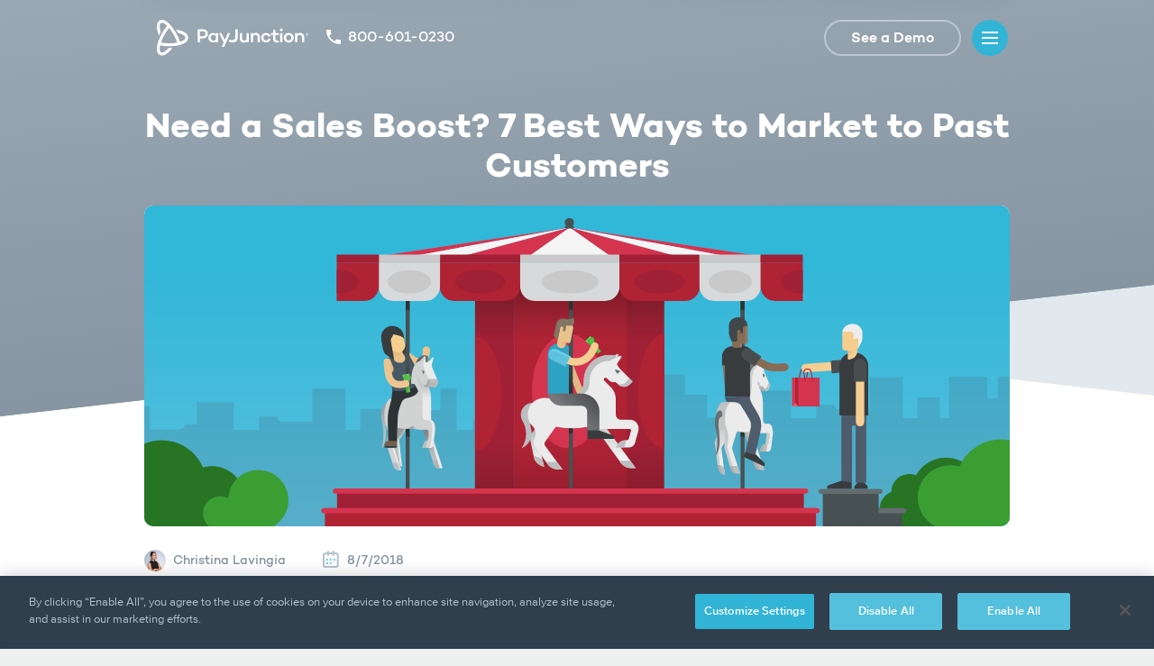

--- FILE ---
content_type: text/html; charset=UTF-8
request_url: https://blog.payjunction.com/market-past-customers
body_size: 15389
content:
<!doctype html><html lang="en"><head>
  <meta charset="utf-8">
  <title>Need a Sales Boost? 7 Best Ways to Market to Past Customers</title>
  <link rel="shortcut icon" type="image/x-icon" href="https://blog.payjunction.com/hubfs/ASSETS/favicon.ico">
  <meta name="title" content="Need a Sales Boost? 7 Best Ways to Market to Past Customers">
  <meta name="description" content="Don’t let your past customers be one-time shoppers. Get them to return to your business with these 7 techniques.">
  <meta http-equiv="X-UA-Compatible" content="IE=edge, chrome=1">
  <meta name="viewport" content="width=device-width, initial-scale=1">
  <meta name="format-detection" content="telephone=no">
  <script type="application/ld+json">
    {
      "@context": "http://schema.org",
      "@type": "BlogPosting",
      "headline": "Need a Sales Boost? 7 Best Ways to Market to Past Customers",
      "description": "Don’t let your past customers be one-time shoppers. Get them to return to your business with these 7 techniques.",
      "image": {
        "@type": "ImageObject",
        "url": "https://cdn2.hubspot.net/hubfs/635739/BLOG/FEATURED%20IMAGES/market-past-customers.svg"
      },
      "author": {
        "@type": "Person",
        "name": "Christina Lavingia"
      },
      "mainEntityOfPage": "https://blog.payjunction.com/market-past-customers",
      "datePublished": "2018-08-07",
      "dateModified": "2019-02-07",
      "publisher": {
        "@type": "Organization",
        "name": "PayJunction",
        "logo": {
          "@type": "ImageObject",
          "url": "https://cdn2.hubspot.net/hubfs/635739/logo-400px.png"
        }
      }
    }
  </script>
  <meta name="viewport" content="width=device-width, initial-scale=1">

    
    <meta property="og:description" content="Don’t let your past customers be one-time shoppers. Get them to return to your business with these 7 techniques.">
    <meta property="og:title" content="Need a Sales Boost? 7 Best Ways to Market to Past Customers">
    <meta name="twitter:description" content="Don’t let your past customers be one-time shoppers. Get them to return to your business with these 7 techniques.">
    <meta name="twitter:title" content="Need a Sales Boost? 7 Best Ways to Market to Past Customers">

    

    
    <style>
a.cta_button{-moz-box-sizing:content-box !important;-webkit-box-sizing:content-box !important;box-sizing:content-box !important;vertical-align:middle}.hs-breadcrumb-menu{list-style-type:none;margin:0px 0px 0px 0px;padding:0px 0px 0px 0px}.hs-breadcrumb-menu-item{float:left;padding:10px 0px 10px 10px}.hs-breadcrumb-menu-divider:before{content:'›';padding-left:10px}.hs-featured-image-link{border:0}.hs-featured-image{float:right;margin:0 0 20px 20px;max-width:50%}@media (max-width: 568px){.hs-featured-image{float:none;margin:0;width:100%;max-width:100%}}.hs-screen-reader-text{clip:rect(1px, 1px, 1px, 1px);height:1px;overflow:hidden;position:absolute !important;width:1px}
</style>

<link rel="stylesheet" href="/hs/hsstatic/AsyncSupport/static-1.501/sass/comments_listing_asset.css">
    

    
<!--  Added by GoogleTagManager integration -->
<script>
var _hsp = window._hsp = window._hsp || [];
window.dataLayer = window.dataLayer || [];
function gtag(){dataLayer.push(arguments);}

var useGoogleConsentModeV2 = true;
var waitForUpdateMillis = 1000;



var hsLoadGtm = function loadGtm() {
    if(window._hsGtmLoadOnce) {
      return;
    }

    if (useGoogleConsentModeV2) {

      gtag('set','developer_id.dZTQ1Zm',true);

      gtag('consent', 'default', {
      'ad_storage': 'denied',
      'analytics_storage': 'denied',
      'ad_user_data': 'denied',
      'ad_personalization': 'denied',
      'wait_for_update': waitForUpdateMillis
      });

      _hsp.push(['useGoogleConsentModeV2'])
    }

    (function(w,d,s,l,i){w[l]=w[l]||[];w[l].push({'gtm.start':
    new Date().getTime(),event:'gtm.js'});var f=d.getElementsByTagName(s)[0],
    j=d.createElement(s),dl=l!='dataLayer'?'&l='+l:'';j.async=true;j.src=
    'https://www.googletagmanager.com/gtm.js?id='+i+dl;f.parentNode.insertBefore(j,f);
    })(window,document,'script','dataLayer','GTM-5L5ZV5V');

    window._hsGtmLoadOnce = true;
};

_hsp.push(['addPrivacyConsentListener', function(consent){
  if(consent.allowed || (consent.categories && consent.categories.analytics)){
    hsLoadGtm();
  }
}]);

</script>

<!-- /Added by GoogleTagManager integration -->


<meta name="google-site-verification" content="lo0ogczkD_4NYxdScVclJ5QDdeFI2bopu7qkmG8Fa8w">
<meta property="og:image" content="https://blog.payjunction.com/hubfs/BLOG/FEATURED%20IMAGES/market-past-customers.svg">
<meta property="og:image:width" content="78">
<meta property="og:image:height" content="60">
<meta property="og:image:alt" content="market-past-customers">
<meta name="twitter:image" content="https://blog.payjunction.com/hubfs/BLOG/FEATURED%20IMAGES/market-past-customers.svg">
<meta name="twitter:image:alt" content="market-past-customers">

<meta property="og:url" content="https://blog.payjunction.com/market-past-customers">
<meta name="twitter:card" content="summary">

<link rel="canonical" href="https://blog.payjunction.com/market-past-customers">

<meta property="og:type" content="article">
<link rel="alternate" type="application/rss+xml" href="https://blog.payjunction.com/rss.xml">
<meta name="twitter:domain" content="blog.payjunction.com">
<script src="//platform.linkedin.com/in.js" type="text/javascript">
    lang: en_US
</script>

<meta http-equiv="content-language" content="en-us">






  <link rel="stylesheet" type="text/css" href="https://blog.payjunction.com/hubfs/hub_generated/template_assets/1/196351146580/1758343256120/template_style3.min.css">
  <script type="text/javascript" src="https://blog.payjunction.com/hubfs/hub_generated/template_assets/1/190563734073/1757734493090/template_script2.min.js" defer></script>
<meta name="generator" content="HubSpot"></head>
<body>
<!--  Added by GoogleTagManager integration -->
<noscript><iframe src="https://www.googletagmanager.com/ns.html?id=GTM-5L5ZV5V" height="0" width="0" style="display:none;visibility:hidden"></iframe></noscript>

<!-- /Added by GoogleTagManager integration -->

  <header class="header">
    <div class="header-static">
      <a class="header-call-mobile" href="tel:1-800-601-0230">
        <svg viewbox="0 0 16 16" width="16" height="16" role="img" aria-label="Phone Icon">
          <path fill="#fff" d="M3.218 6.924a13.42 13.42 0 0 0 5.858 5.858l1.956-1.955a.89.89 0 0 1 .907-.222c.995.329 2.062.507 3.173.507A.89.89 0 0 1 16 12v3.111a.89.89 0 0 1-.889.889C6.765 16 0 9.235 0 .889A.9.9 0 0 1 .889 0H4a.89.89 0 0 1 .889.889 10.1 10.1 0 0 0 .507 3.173.89.89 0 0 1-.222.907L3.218 6.924z" />
        </svg>
      </a>
      <button class="header-menu-mobile">
        <i class="icon-menu"></i>
      </button>
      <div class="header-box">
        <a class="header-logo" href="https://www.payjunction.com" title="PayJunction Home">
          <svg viewbox="0 0 168 40" width="168" height="40" role="img" aria-label="PayJunction Logo">
            <path fill="#32b4d7" d="M27.302 12.277c-1.791-.621-3.851-1.108-6.08-1.446l2.204 3.738c4.911 1.118 8.155 3.045 8.155 5.236 0 1.839-2.286 3.492-5.924 4.637-.973-3.002-2.389-6.228-4.153-9.401-2.277-4.097-4.87-7.679-7.499-10.356S6.878-1.583 2.977.757C-.526 2.857-.265 7.735.417 11.207c.376 1.92 1 4.015 1.833 6.188a61.49 61.49 0 0 1 2.014-3.854c-1.522-4.974-1.537-8.853.288-9.948 1.532-.918 4.051.319 6.82 3.014-2.021 2.379-3.983 5.249-5.753 8.435-2.572 4.628-4.419 9.373-5.202 13.363-.682 3.471-.943 8.349 2.56 10.449 3.901 2.34 8.396-1.248 11.027-3.927a39.32 39.32 0 0 0 3.213-3.745c-1.377.089-2.797.125-4.221.114-3.388 3.861-6.617 5.818-8.445 4.723-1.533-.92-1.767-3.804-.903-7.65 2.99.626 6.385.966 9.912.966 5.144 0 10.023-.711 13.74-2.001 3.37-1.17 7.429-3.456 7.429-7.529s-4.059-6.358-7.429-7.528zM4.537 25.215c.882-2.655 2.166-5.579 3.81-8.538s3.443-5.577 5.218-7.699c1.771 2.121 3.568 4.741 5.211 7.699s2.926 5.885 3.808 8.542c-2.654.534-5.734.841-9.022.841s-6.369-.311-9.024-.846z" />
            <path fill="#4b5c6a" d="M137.978 9.692c-.868 0-1.562.658-1.562 1.508 0 .828.694 1.465 1.562 1.465s1.562-.637 1.562-1.465c0-.85-.694-1.508-1.562-1.508zm-6.573 11.317c0 1.274.651 1.911 1.953 1.911a5.2 5.2 0 0 0 1.195-.137l.887 1.984c-.954.276-1.8.425-2.56.425-2.45 0-3.969-1.614-3.969-4.183V16.89h-2.343v-2.06h2.343v-3.673h2.494v3.673h3.797v2.06h-3.797v4.119zm-24.736-5.35c.933-.765 1.996-1.147 3.168-1.147 1.344 0 2.429.446 3.253 1.316s1.237 2.039 1.237 3.504v5.541h-2.495v-5.393c0-1.762-.954-2.739-2.516-2.739-.954 0-1.844.488-2.647 1.444v6.688h-2.516V14.831h2.516v.829zm59.796-1.114c.809 0 1.535.637 1.535 1.466s-.724 1.46-1.535 1.46-1.536-.624-1.536-1.46.721-1.466 1.536-1.466zm-.007 2.661c.657 0 1.241-.526 1.241-1.195s-.581-1.207-1.241-1.207-1.233.537-1.233 1.207.575 1.195 1.233 1.195zm.085-1.929h-.6v1.399h.254v-.453h.255l.359.453h.326l-.385-.485c.228-.071.34-.218.34-.435 0-.281-.236-.478-.549-.478zm-.006.715h-.34v-.479h.34c.176 0 .287.103.287.237 0 .147-.111.243-.287.243zm-66.971 5.485c-.803.999-1.692 1.487-2.668 1.487-1.562 0-2.517-1.019-2.517-2.739v-5.394h-2.495v5.542c0 1.466.412 2.633 1.237 3.503s1.909 1.317 3.254 1.317a4.8 4.8 0 0 0 3.189-1.168v.849h2.494V14.831h-2.494v6.646zm21.547-4.65c1.28 0 2.235.68 2.473 1.762h2.56c-.152-1.168-.716-2.123-1.671-2.866-.932-.743-2.06-1.125-3.362-1.125-1.54 0-2.842.509-3.883 1.508s-1.561 2.251-1.561 3.758c0 1.487.52 2.739 1.561 3.737s2.343 1.508 3.883 1.508c1.324 0 2.451-.361 3.384-1.104s1.497-1.72 1.649-2.888h-2.56c-.238 1.083-1.193 1.784-2.473 1.784-1.735 0-2.95-1.316-2.95-3.036s1.215-3.036 2.95-3.036zm18.123-1.996h-2.495v10.043h2.495V14.831zm7.021-.233c-1.561 0-2.863.509-3.904 1.508s-1.562 2.251-1.562 3.758c0 1.529.521 2.803 1.562 3.822 1.041.998 2.343 1.508 3.904 1.508 1.541 0 2.842-.51 3.883-1.508 1.042-1.019 1.562-2.293 1.562-3.822 0-1.507-.52-2.76-1.562-3.758-1.019-.999-2.321-1.508-3.883-1.508zm0 8.366c-1.733 0-2.971-1.403-2.971-3.1 0-1.72 1.214-3.036 2.971-3.036 1.736 0 2.95 1.317 2.95 3.036 0 1.686-1.223 3.1-2.95 3.1zm9.527-7.304c.932-.765 1.996-1.147 3.167-1.147 1.345 0 2.429.446 3.254 1.316s1.236 2.039 1.236 3.504v5.541h-2.495v-5.393c0-1.762-.954-2.739-2.516-2.739-.955 0-1.843.488-2.646 1.444v6.688h-2.517V14.831h2.517v.829zm-68.675 3.454c0 3.843-4.112 3.883-6.431 2.712l-1.04 2.35c3.611 1.786 10.096 1.541 10.096-4.672v-9.066h-2.625v8.678zm-36.325-8.677h-5.553v14.438h2.603v-4.225h2.582c1.865 0 3.362-.467 4.49-1.423 1.149-.955 1.713-2.229 1.713-3.8 0-1.508-.542-2.697-1.605-3.609s-2.473-1.38-4.23-1.38zm-.087 7.877h-2.864v-5.52h2.864c1.995 0 3.34 1.04 3.34 2.633 0 1.72-1.345 2.888-3.34 2.888zm14.754-2.781c-.89-.616-1.931-.934-3.145-.934-1.432 0-2.647.509-3.666 1.55-.998 1.019-1.497 2.251-1.497 3.716s.499 2.697 1.497 3.716c1.019 1.019 2.234 1.529 3.666 1.529 1.215 0 2.256-.319 3.145-.934v.7h2.494V14.831h-2.494v.701zm-2.776 7.453c-1.719 0-3.037-1.425-3.037-3.121 0-1.683 1.323-3.143 3.037-3.143 1.193 0 2.126.468 2.776 1.423v3.418c-.651.956-1.583 1.423-2.776 1.423zm12.683-.658l3.34-7.517h2.647l-6.703 15.075h-2.646l2.083-4.671-5.098-10.404h2.69l3.688 7.517z" />
          </svg>
        </a>
        <p class="header-phone">
          <svg viewbox="0 0 16 16" width="16" height="16" role="img" aria-label="Phone Icon">
            <path fill="#4b5c6a" d="M3.218 6.924a13.42 13.42 0 0 0 5.858 5.858l1.956-1.955a.89.89 0 0 1 .907-.222c.995.329 2.062.507 3.173.507A.89.89 0 0 1 16 12v3.111a.89.89 0 0 1-.889.889C6.765 16 0 9.235 0 .889A.9.9 0 0 1 .889 0H4a.89.89 0 0 1 .889.889 10.1 10.1 0 0 0 .507 3.173.89.89 0 0 1-.222.907L3.218 6.924z" />
          </svg>
          <span>800-601-0230</span>
        </p>
        <div class="header-nav">
          <ul>
            <li>
              <button class="header-tree" id="features">Features</button>
            </li>
            <li>
              <button class="header-tree" id="solutions">Solutions</button>
            </li>
            <li>
              <button class="header-tree" id="developers">Developers</button>
            </li>
            <li>
              <a href="https://www.payjunction.com/payments/pricing.html">Pricing</a>
            </li>
            <li>
              <button class="header-tree" id="resources">Resources</button>
            </li>
          </ul>
        </div>
        <div class="header-action">
          <a class="header-cta" href="https://www2.payjunction.com/tour-payjunction" target="_blank" aria-label="See a Demo (new tab)">See a Demo</a>
          <button class="header-menu"><i class="icon-menu"></i></button>
        </div>
        <div class="header-sub">
          <div class="navigation features">
            <button class="header-expander-mobile" id="features-mobile">
              <span>Features</span>
              <i class="icon-submenu"></i>
            </button>
            <div class="features-wrap">
              <div class="features-img">
                <div class="features-img-bg">
                  <i class="features-img-1"></i>
                  <i class="features-img-2"></i>
                </div>
                <i class="features-img-3"></i>
                <i class="features-img-4"></i>
                <i class="features-img-5"></i>
              </div>
              <div class="features-box">
                <ul class="features-tree">
                  <li>
                    <p>EXPLORE PRODUCTS</p>
                    <nav role="navigation">
                      <a href="https://www.payjunction.com/payments/no-code-payments-integration.html">No-code Payments Integration®</a>
                      <a href="https://www.payjunction.com/payments/smart-terminal.html">ZeroTouch Terminal</a>
                      <a href="https://www.payjunction.com/payments/portable-credit-card-reader-terminal.html">Portable Terminal</a>
                    </nav>
                  </li>
                  <li>
                    <p>ACCEPT PAYMENTS</p>
                    <nav role="navigation">
                      <a href="https://www.payjunction.com/payments/electronic-invoices.html">Invoices</a>
                      <a href="https://www.payjunction.com/payments/ach-payments.html">ACH Electronic Checks</a>
                      <a href="https://www.payjunction.com/payments/store-credit-card-info.html">Cards on File</a>
                      <a href="https://www.payjunction.com/payments/credit-card-refund.html">Rapid Refunds</a>
                      <a href="https://www.payjunction.com/payments/recurring-payments.html">Recurring Billing</a>
                      <a href="https://www.payjunction.com/payments/ecommerce-merchant-services.html">Ecommerce</a>
                      <a href="https://itunes.apple.com/us/app/payjunction/id1324839420?ls=1&amp;mt=8" target="_blank" aria-label="Mobile App (new tab)">Mobile App</a>
                    </nav>
                  </li>
                  <li>
                    <p>EXPLORE CAPABILITIES</p>
                    <nav role="navigation">
                      <a href="https://www.payjunction.com/payments/payment-processing-solutions.html">Overview</a>
                      <a href="https://integrations.payjunction.com/">Integration Marketplace</a>
                      <a href="https://www.payjunction.com/payments/signature-capture.html">Remote Signature</a>
                      <a href="https://www.payjunction.com/payments/enterprise-payments.html">Multi-Location</a>
                      <a href="https://www.payjunction.com/payments/sales-reports.html">Sales Reports</a>
                      <a href="https://www.payjunction.com/payments/transaction-history-search.html">Search and Export</a>
                      <a href="https://www.payjunction.com/payments/custom-payment-software.html">Customization</a>
                    </nav>
                  </li>
                </ul>
              </div>
            </div>
          </div>
          <div class="navigation solutions">
            <button class="header-expander-mobile" id="solutions-mobile">
              <span>Solutions</span>
              <i class="icon-submenu"></i>
            </button>
            <div class="solutions-wrap">
              <div class="solutions-img">
                <i class="solutions-img-1"></i>
                <i class="solutions-img-2"></i>
                <i class="solutions-img-3"></i>
                <i class="solutions-img-4"></i>
                <i class="solutions-img-5"></i>
                <i class="solutions-img-6"></i>
              </div>
              <div class="solutions-box">
                <ul class="solutions-tree">
                  <li>
                    <a href="https://www2.payjunction.com/payment-processing-veterinarians">
                      <span>Veterinary</span>
                      <span>Streamline payment workflows and get paid faster with up-front deposits and payment schedules for high-cost procedures. Get time back and spend it with furry patients.</span>
                    </a>
                  </li>
                  <li>
                    <a href="https://www2.payjunction.com/payment-processing-dentists">
                      <span>Dental</span>
                      <span>Simplify patient payments with multiple means of collection at your dental practice. Meet patient expectations and elevate the payment experience.</span>
                    </a>
                  </li>
                  <li>
                    <a href="https://www2.payjunction.com/automotive-merchant-services">
                      <span>Auto Dealer</span>
                      <span>Manage dealership payments by department, brand and location. Get automated reports for simplified end-of-day close and save on processing fees.</span>
                    </a>
                  </li>
                </ul>
              </div>
            </div>
          </div>
          <div class="navigation developers">
            <button class="header-expander-mobile" id="developers-mobile">
              <span>Developers</span>
              <i class="icon-submenu"></i>
            </button>
            <div class="developers-wrap">
              <div class="developers-img">
                <div class="developers-img-bg">
                  <i class="developers-img-1"></i>
                  <i class="developers-img-2"></i>
                </div>
                <i class="developers-img-3"></i>
              </div>
              <div class="developers-box">
                <ul class="developers-tree">
                  <li>
                    <a href="https://developer.payjunction.com/">
                      <span>API Documentation</span>
                      <span>See how to embed omnichannel payment features into your software, using your choice of our intuitive integration methods.</span>
                    </a>
                  </li>
                  <li>
                    <a href="https://www.payjunction.com/payments/payment-api.html">
                      <span>Developer Experience</span>
                      <span>Explore the developer journey and learn how our full-service partnership model helps you maximize merchant payment adoption rates.</span>
                    </a>
                  </li>
                  <li>
                    <a href="https://www.payjunction.com/payments/no-code-payments-integration.html">
                      <span>No-code Payments Integration®</span>
                      <span>Rapidly integrate payment acceptance features into any SaaS application in minutes using our easy-to-use Chrome browser extension.</span>
                    </a>
                  </li>
                  <li>
                    <a href="https://integrations.payjunction.com/">
                      <span>Integration Marketplace</span>
                      <span>Check out our growing marketplace of integrated solution partners that streamline payment acceptance and help businesses automate and scale.</span>
                    </a>
                  </li>
                </ul>
              </div>
            </div>
          </div>
          <div class="navigation pricing">
            <a href="https://www.payjunction.com/payments/pricing.html">Pricing</a>
          </div>
          <div class="navigation resources">
            <button class="header-expander-mobile" id="resources-mobile">
              <span>Resources</span>
              <i class="icon-submenu"></i>
            </button>
            <div class="resources-wrap">
              <div class="resources-img">
                <div class="resources-img-bg">
                  <i class="resources-img-1"></i>
                </div>
                <i class="resources-img-2"></i>
                <div class="resources-img-cut">
                  <i class="resources-img-3"></i>
                </div>
                <i class="resources-img-4"></i>
              </div>
              <div class="resources-box">
                <ul class="resources-tree">
                  <li>
                    <a href="https://www.payjunction.com/payments/about.html">
                      <span>About Us</span>
                      <span>Learn how our people-first culture at PayJunction helps us earn widespread recognition and awards.</span>
                    </a>
                  </li>
                  <li>
                    <a href="https://www2.payjunction.com/careers">
                      <span>Careers</span>
                      <span>Join us in our pursuit to deliver exceptional experiences to customers and partners.</span>
                    </a>
                  </li>
                  <li>
                    <a href="https://support.payjunction.com/">
                      <span>Support</span>
                      <span>Get helpful information about how to use features, troubleshoot problems and contact us.</span>
                    </a>
                  </li>
                  <li>
                    <a href="https://blog.payjunction.com/">
                      <span>Blog</span>
                      <span>Gain useful insights into payment industry trends and PayJunction solutions.</span>
                    </a>
                  </li>
                  <li>
                    <a href="https://guides.payjunction.com/">
                      <span>Guides</span>
                      <span>Up your payment processing knowledge with our in-depth eBooks and White Papers.</span>
                    </a>
                  </li>
                  <li>
                    <a href="https://blog.payjunction.com/topic/pj-university">
                      <span>Tutorials</span>
                      <span>Read articles and watch videos about how to use valuable features on the PayJunction platform.</span>
                    </a>
                  </li>
                </ul>
              </div>
            </div>
          </div>
        </div>
      </div>
    </div>
  </header>
  <section class="section">
    <div class="bg-color grey"></div>
    <div class="inner">
      <div class="row top-8 top-md-10 top-lg-12">
        <h1 class="subject">Need a Sales Boost? 7 Best Ways to Market to Past Customers</h1>
      </div>
      <div class="row top-1 top-lg-2">
        <img class="cover" src="https://blog.payjunction.com/hubfs/BLOG/FEATURED%20IMAGES/market-past-customers.svg" alt="Need a Sales Boost? 7 Best Ways to Market to Past Customers">
      </div>
    </div>
  </section>
  <section class="section">
    <div class="inner">
      <div class="row top-1 top-lg-2">
        <a class="publish-author" href="https://blog.payjunction.com/author/christina-lavingia">
          <img width="48" height="48" src="https://blog.payjunction.com/hs-fs/hubfs/Christina%20Lavingia%2c%20Content%20Marketing%20Manager.jpg?width=48&amp;height=48&amp;name=Christina%20Lavingia%2c%20Content%20Marketing%20Manager.jpg" alt="Picture of Christina Lavingia" srcset="https://blog.payjunction.com/hs-fs/hubfs/Christina%20Lavingia%2c%20Content%20Marketing%20Manager.jpg?width=24&amp;height=24&amp;name=Christina%20Lavingia%2c%20Content%20Marketing%20Manager.jpg 24w, https://blog.payjunction.com/hs-fs/hubfs/Christina%20Lavingia%2c%20Content%20Marketing%20Manager.jpg?width=48&amp;height=48&amp;name=Christina%20Lavingia%2c%20Content%20Marketing%20Manager.jpg 48w, https://blog.payjunction.com/hs-fs/hubfs/Christina%20Lavingia%2c%20Content%20Marketing%20Manager.jpg?width=72&amp;height=72&amp;name=Christina%20Lavingia%2c%20Content%20Marketing%20Manager.jpg 72w, https://blog.payjunction.com/hs-fs/hubfs/Christina%20Lavingia%2c%20Content%20Marketing%20Manager.jpg?width=96&amp;height=96&amp;name=Christina%20Lavingia%2c%20Content%20Marketing%20Manager.jpg 96w, https://blog.payjunction.com/hs-fs/hubfs/Christina%20Lavingia%2c%20Content%20Marketing%20Manager.jpg?width=120&amp;height=120&amp;name=Christina%20Lavingia%2c%20Content%20Marketing%20Manager.jpg 120w, https://blog.payjunction.com/hs-fs/hubfs/Christina%20Lavingia%2c%20Content%20Marketing%20Manager.jpg?width=144&amp;height=144&amp;name=Christina%20Lavingia%2c%20Content%20Marketing%20Manager.jpg 144w" sizes="(max-width: 48px) 100vw, 48px">
          <span>Christina Lavingia</span>
        </a>
        <span class="publish-date">
          <svg viewbox="0 0 20 20" width="20" height="20" role="img" aria-label="Calendar Icon">
            <path fill="#41c1e4" d="M5.929 11c.544 0 .986-.448.986-1s-.441-1-.986-1-.986.448-.986 1 .441 1 .986 1zm3.944 0c.544 0 .986-.448.986-1s-.441-1-.986-1-.986.448-.986 1 .441 1 .986 1zm3.943 0c.545 0 .986-.448.986-1s-.441-1-.986-1-.986.448-.986 1 .441 1 .986 1zm-7.887 4c.544 0 .986-.448.986-1s-.441-1-.986-1-.986.448-.986 1 .441 1 .986 1zm4.929-1c0-.552-.441-1-.986-1s-.986.448-.986 1 .441 1 .986 1 .986-.448.986-1z" />
            <path fill="#b4c2ce" d="M5.929.986V2H4a3 3 0 0 0-3 3v11a3 3 0 0 0 3 3h11.746a3 3 0 0 0 3-3V5a3 3 0 0 0-3-3h-1.929V.986c0-.544-.441-.986-.986-.986s-.986.441-.986.986V2H7.901V.986C7.901.441 7.46 0 6.915 0s-.986.441-.986.986zM11.845 4v1.014c0 .544.441.986.986.986s.986-.441.986-.986V4h1.929a1 1 0 0 1 1 1v11a1 1 0 0 1-1 1H4a1 1 0 0 1-1-1V5a1 1 0 0 1 1-1h1.929v1.014c0 .544.441.986.986.986s.986-.441.986-.986V4h3.944z" />
          </svg>
          <time datetime="2018-08-07">8/7/2018</time>
        </span>
      </div>
      <div class="row top-1 top-lg-2">
        <article class="article">
          <p>Data shows that you have a 60 to 70 percent chance of successfully selling to an existing customer. Compare that to your low odds of earning the business of a prospect — between 5 and 20 percent — and it’s clear that your business will benefit from investment in your current customer base.</p>
<!--more-->
<p>There are a number of tactics you can use to re-engage with, and once again delight, your <a href="https://mthink.com/winning-back-lost-customers-who-do-you-woo-and-how/" target="_blank" rel="noopener">existing customers</a>. We’ve highlighted our favorite re-engagement tactics for you.</p>
<h2>Learn Why Your Customers Left</h2>
<p>Whether you lost the account or your customer simply hasn’t made a purchase in over a year, it’s wise to lay the groundwork for knowing the reasons they left. This could mean implementing a survey when a customer cancels service to learn why or <a href="https://blog.payjunction.com/email-ideas/" target="_blank">emailing your customers</a> after a stretch of inactivity to offer a discount or gift. If there’s still no activity, you can then reach out to ask for feedback.</p>
<p>Note: In light of <a href="https://gdpr-info.eu/" target="_blank" rel="noopener">GDPR</a>, it’s more important than ever to make sure you have your customers’ explicit permission to email them before doing so.</p>
<p>Asking for feedback may seem daunting. After all, no one likes negative feedback, but it’s crucial to listen to your customers. It’s the only way to earn trust and improve your business. Showing that you care about your customers is the best way to bring them back.</p>
<p>If email isn’t an option, consider mailing a short feedback survey or offering a feedback card at your business for your customers to fill out in person.</p>
<p>Put these check-ins into practice and see what feedback you receive. For example, you may be unaware that your checkout process is cumbersome or that a recent price adjustment caused many customers to leave. Closing these knowledge gaps can empower you to re-engage with your customers appropriately.</p>
<h2>Use Re-Engagement Techniques to Drive Repeat Business</h2>
<p>Assuming you have feedback ready to act on, you may want to consider the following techniques to earn back your past customers' business. You can use some of these techniques in tandem if applicable. Many of these suggestions tie back into trust: Fundamentally show that you care about your customers and you’ll be surprised by how they reward you with repeat business and a sales boost.</p>
<ol class="no-indent">
<li><strong>Adjust your pricing or offer.</strong> If your offer isn’t up to market parity or costs more than the going rate, you may want to change what you’re selling or adjust the <a href="https://blog.payjunction.com/pricing-goods-service/" target="_blank">price point</a>. Again, customer feedback and surveys asking about price can be helpful.</li>
<li><strong>Send industry updates.</strong> Even if your customer cancels or goes cold, you can reach out and ask to — at the very least — provide ongoing industry updates. These should not be too frequent or too salesy. Instead, be a thought leader by providing helpful information and resources to your customers. Over time, they will reward you.</li>
<li><strong>Craft a loyalty program.</strong> Whether it’s 10 percent off in the next two weeks or points that accumulate with every dollar spent, it’s fun to gamify the shopping experience for your customers and make them feel like they’re being rewarded for their continued patronage.</li>
<li><strong>Stay in touch.</strong> Aim to reach out to your customers once a month or so to stay top of mind. Avoid anything more frequent than bi-monthly, as constant contact can feel aggressive and turn off otherwise interested buyers.</li>
<li><strong>Consider a referral program.</strong> Referral programs are a great way to attract like-minded customers to your business. Say you run a subscription box service targeting men in their 20s and 30s. A referral program giving both the existing and new customer 10 percent off their box subscription is an excellent way to encourage referrals while starting a new customer relationship off on a good foot.</li>
<li><strong>Always say thank you.</strong> Put that extra time into thanking your customers. Getting personal with a handwritten message or direct one-to-one email will go a long way toward earning your customers’ trust. People want to give their money to businesses, organizations and people they like and believe in. Showing that you’re a real person who cares will help incentivize your buyers to return to you over similar competitors.</li>
<li><strong>Provide guarantees.</strong> Make it clear that you will stand by your products and services. This also helps build trust and establish credibility, which will help you earn initial business. Following through with the guarantee and addressing issues responsibly and fairly will help attract past customers even if they return their initial purchase.</li>
</ol>
<p>Now that you know how valuable your existing customers are, you can adjust your sales strategy to include them. Don’t forget about your past sales, as these customers have exhibited that they fit your <a href="https://blog.payjunction.com/know-your-customers/" target="_blank">customer profile</a>.</p>
<div class="form">
<h2>Want to strengthen customer relationships?</h2>
<p><!--HubSpot Call-to-Action Code --><span class="hs-cta-wrapper" id="hs-cta-wrapper-f8c3965c-f42f-49cb-bac7-1a6a9da16972"><span class="hs-cta-node hs-cta-f8c3965c-f42f-49cb-bac7-1a6a9da16972" id="hs-cta-f8c3965c-f42f-49cb-bac7-1a6a9da16972"><!--[if lte IE 8]><div id="hs-cta-ie-element"></div><![endif]--><a href="https://cta-redirect.hubspot.com/cta/redirect/635739/f8c3965c-f42f-49cb-bac7-1a6a9da16972" target="_blank" rel="noopener"><img class="hs-cta-img" id="hs-cta-img-f8c3965c-f42f-49cb-bac7-1a6a9da16972" style="border-width:0px;margin: 0 auto; display: block; margin-top: 20px; margin-bottom: 20px" src="https://no-cache.hubspot.com/cta/default/635739/f8c3965c-f42f-49cb-bac7-1a6a9da16972.png" alt="LEARN HOW" align="middle"></a></span><script charset="utf-8" src="/hs/cta/cta/current.js"></script><script type="text/javascript"> hbspt.cta._relativeUrls=true;hbspt.cta.load(635739, 'f8c3965c-f42f-49cb-bac7-1a6a9da16972', {"useNewLoader":"true","region":"na1"}); </script></span><!-- end HubSpot Call-to-Action Code --></p>
<!-- end HubSpot Call-to-Action Code --></div>
<p>Do you have any additional re-engagement tactics to share? Note them in the comments section below!</p>
<p>&nbsp;</p>
        </article>
      </div>
      <div class="row top-4 top-md-5 top-lg-6">
        <div class="col col-topic">
          <div class="topic-list">
            <svg viewbox="0 0 16 16" width="16" height="16" role="img" aria-label="Tag Icon">
              <path fill="#a0e0f1" d="M6.89 11.501l2.304 2.304a.67.67 0 0 0 .944 0l5.666-5.666a.67.67 0 0 0 0-.944l-4.607-4.607C10.822 2.211 10.312 2 9.781 2H6.003l.887 9.501z" />
              <path fill="#41c1e4" d="M0 7.781c0 .531.211 1.041.587 1.417l4.607 4.607a.67.67 0 0 0 .944 0l5.666-5.666a.67.67 0 0 0 0-.944L7.197 2.587C6.822 2.211 6.312 2 5.781 2H2.003C.897 2 0 2.897 0 4.003v3.777zM4.25 6.25c-.522.522-1.367.522-1.889 0s-.522-1.367 0-1.889 1.367-.522 1.889 0 .522 1.367 0 1.889z" />
            </svg>
            
            <a href="https://blog.payjunction.com/topic/business-tips">Business Tips</a>
            
          </div>
        </div>
        <div class="col col-share">
          <div class="share-list">
            <a href="https://wwww.facebook.com/sharer.php?u=https://blog.payjunction.com/market-past-customers" target="_blank" rel="noopener" aria-label="Share on Facebook (new tab)">
              <svg viewbox="0 0 36 36" width="36" height="36" role="img" aria-label="Facebook Logo">
                <path fill="#fff" d="M18.714 18.668l2.71-.047.466-3.044h-3.15v-2.04c0-.925.256-1.555 1.575-1.555H22V9.126C21.71 9.087 20.7 9 19.547 9c-2.427 0-4.09 1.488-4.09 4.222v2.355L13 15.6l.055 3 2.35.003.04 8.386h3.258l.012-8.332-.001.011z" />
              </svg>
            </a>
            <a href="https://x.com/intent/tweet?url=https://blog.payjunction.com/market-past-customers&amp;text=Need%20a%20Sales%20Boost?%207%20Best%20Ways%20to%20Market%20to%20Past%20Customers" target="_blank" rel="noopener" aria-label="Share on X (new tab)">
              <svg viewbox="0 0 36 36" width="36" height="36" role="img" aria-label="X Logo">
                <path fill="#fff" d="M22.198 11h2.375l-5.189 5.93L25.488 25h-4.779l-3.743-4.894L12.682 25h-2.376l5.55-6.343L10 11h4.901l3.384 4.474L22.198 11zm-.834 12.578h1.316l-8.495-11.232h-1.412l8.591 11.232z" />
              </svg>
            </a>
            <a href="https://www.linkedin.com/shareArticle?mini=true&amp;url=https://blog.payjunction.com/market-past-customers&amp;title=Need%20a%20Sales%20Boost?%207%20Best%20Ways%20to%20Market%20to%20Past%20Customers" target="_blank" rel="noopener" aria-label="Share on LinkedIn (new tab)">
              <svg viewbox="0 0 36 36" width="36" height="36" role="img" aria-label="LinkedIn Logo">
                <path fill="#fff" d="M12.317 13.88h-.02c-1.09 0-1.796-.75-1.796-1.7 0-.96.727-1.69 1.838-1.69s1.796.73 1.817 1.69c0 .94-.705 1.7-1.839 1.7zM25.66 25H22.4v-5.23c0-1.314-.47-2.2-1.646-2.2-1.119 0-1.774.959-1.774 1.981V25h-3.24v-9.787H19v1.385c.43-.666 1.204-1.615 2.93-1.615 2.138 0 3.74 1.398 3.74 4.4V25h-.01zm-11.72-9.787V25h-3.25v-9.787h3.25z" />
              </svg>
            </a>
          </div>
        </div>
      </div>
      <div class="row top-1 top-lg-2">
        <hr class="sep">
      </div>
    </div>
  </section>
  <section class="section">
    <div class="inner">
      <div class="row top-3">
        
        <a href="https://blog.payjunction.com/rentopian-payjunction-integration" class="navigate prev">
          <img width="100%" height="100%" loading="lazy" src="https://blog.payjunction.com/hubfs/BLOG/FEATURED%20IMAGES/rentopian-payjunction-integration.svg" alt="Rentopian + PayJunction: Smart Event Management Meets Simple Payment Processing">
          <i class="ico-arrow"></i>
          <h5><span>Rentopian + PayJunction: Smart Event Management Meets Simple Payment Processing</span></h5>
        </a>
        
        
        <a href="https://blog.payjunction.com/patient-payments-health-care" class="navigate next">
          <img width="100%" height="100%" loading="lazy" src="https://blog.payjunction.com/hubfs/BLOG/FEATURED%20IMAGES/patient-payments-health-care.svg" alt="The State of Patient Payments in Health Care">
          <i class="ico-arrow"></i>
          <h5><span>The State of Patient Payments in Health Care</span></h5>
        </a>
        
      </div>
      <div class="row top-5">
        <h6 class="subtitle">About Author</h6>
      </div>
      <div class="row top-2">
        <div class="author">
          <span class="author-profile">
            <span>
              <img width="200" height="200" loading="lazy" src="https://blog.payjunction.com/hs-fs/hubfs/Christina%20Lavingia%2c%20Content%20Marketing%20Manager.jpg?width=200&amp;height=200&amp;name=Christina%20Lavingia%2c%20Content%20Marketing%20Manager.jpg" alt="Picture of Christina Lavingia" srcset="https://blog.payjunction.com/hs-fs/hubfs/Christina%20Lavingia%2c%20Content%20Marketing%20Manager.jpg?width=100&amp;height=100&amp;name=Christina%20Lavingia%2c%20Content%20Marketing%20Manager.jpg 100w, https://blog.payjunction.com/hs-fs/hubfs/Christina%20Lavingia%2c%20Content%20Marketing%20Manager.jpg?width=200&amp;height=200&amp;name=Christina%20Lavingia%2c%20Content%20Marketing%20Manager.jpg 200w, https://blog.payjunction.com/hs-fs/hubfs/Christina%20Lavingia%2c%20Content%20Marketing%20Manager.jpg?width=300&amp;height=300&amp;name=Christina%20Lavingia%2c%20Content%20Marketing%20Manager.jpg 300w, https://blog.payjunction.com/hs-fs/hubfs/Christina%20Lavingia%2c%20Content%20Marketing%20Manager.jpg?width=400&amp;height=400&amp;name=Christina%20Lavingia%2c%20Content%20Marketing%20Manager.jpg 400w, https://blog.payjunction.com/hs-fs/hubfs/Christina%20Lavingia%2c%20Content%20Marketing%20Manager.jpg?width=500&amp;height=500&amp;name=Christina%20Lavingia%2c%20Content%20Marketing%20Manager.jpg 500w, https://blog.payjunction.com/hs-fs/hubfs/Christina%20Lavingia%2c%20Content%20Marketing%20Manager.jpg?width=600&amp;height=600&amp;name=Christina%20Lavingia%2c%20Content%20Marketing%20Manager.jpg 600w" sizes="(max-width: 200px) 100vw, 200px">
            </span>
          <span>
              <h3>Christina Lavingia</h3>
            </span>
          </span>
          <p>Christina Lavingia delights in crafting content that helps business owners fight fraud, reduce risk and process payments with ease.</p>
        </div>
      </div>
      <div class="row top-5">
        <h6 class="subtitle">Related Posts</h6>
      </div>
      <div class="row top-2">
        <nav class="related">
          
          
  
          <a href="https://blog.payjunction.com/paper-checks-ach">
            <span class="head">
              <img loading="lazy" src="https://blog.payjunction.com/hubfs/BLOG/FEATURED%20IMAGES/paper-checks-ach.svg" alt="The True Cost of Paper Checks">
            </span>
            <span class="body">
              <h2>The True Cost of Paper Checks</h2>
              <p>Estimates suggest your business could be spending $24,540 annually just processing paper checks.</p>
            </span>
          </a>
          

  
          <a href="https://blog.payjunction.com/pricing-goods-service">
            <span class="head">
              <img loading="lazy" src="https://blog.payjunction.com/hubfs/BLOG/FEATURED%20IMAGES/pricing-goods-service.svg" alt="Is Your Pricing Spot-On? 4 Tips for Pricing Your Goods or Services">
            </span>
            <span class="body">
              <h2>Is Your Pricing Spot-On? 4 Tips for Pricing Your Goods or Services</h2>
              <p>“How much is it?” is a rollercoaster of a question for a business owner. On one side is exhilaration: The customer wants to buy my product or service! On the other is self-doubt: What if the customer balks at my price, or agrees so fast I know I’ve sold myself short? Let’s jump into understanding the art and science behind the perfect price tag.</p>
            </span>
          </a>
          

  
          <a href="https://blog.payjunction.com/e-commerce-store">
            <span class="head">
              <img loading="lazy" src="https://blog.payjunction.com/hubfs/BLOG/FEATURED%20IMAGES/e-commerce-store.svg" alt="7 Reasons to Accept Online Payments">
            </span>
            <span class="body">
              <h2>7 Reasons to Accept Online Payments</h2>
              <p>If you’ve clicked on this article, you may fall into one of two categories. Either you’re a successful business owner who has a brick-and-mortar store or you’re a burgeoning entrepreneur who wants to start online and go from there. Whether you’re starting or growing your sales with an e-commerce store, the benefits are worth considering.</p>
            </span>
          </a>
          


        </nav>
      </div>
      <div class="row top-5">
        <h6 class="subtitle">Comments</h6>
      </div>
      <div class="row top-2">
        <div class="comments">
          
<div class="section post-footer">
    <div id="comments-listing" class="new-comments"></div>
    
      <div id="hs_form_target_74995e96-6838-47d3-a521-6a705b9cfd03"></div>
      
      
      
      
    
</div>


        </div>
      </div>
    </div>
  </section>
  <section class="form-modal request-modal">
    <div class="modal-bg"></div>
    <div class="modal-content">
      <div class="modal-box">
        <a class="modal-close hide-request-modal"></a>
        <h2>Meet a Payment System You’ll Love</h2>
        
<div id="hs_form_target_form"></div>









      </div>
    </div>
  </section>
  <footer class="footer">
    <div class="footer-bg"></div>
    <div class="footer-inner inner">
      <ul class="footer-sitemap">
        <li>
          <h6>FEATURES</h6>
          <nav role="navigation">
            <a href="https://www.payjunction.com/payments/no-code-payments-integration.html">No-code Payments Integration®</a>
            <a href="https://www.payjunction.com/payments/smart-terminal.html">ZeroTouch Terminal</a>
            <a href="https://www.payjunction.com/payments/portable-credit-card-reader-terminal.html">Portable Terminal</a>
            <a href="https://www.payjunction.com/payments/electronic-invoices.html">Invoices</a>
            <a href="https://www.payjunction.com/payments/ach-payments.html">ACH</a>
            <a href="https://www.payjunction.com/payments/store-credit-card-info.html">Cards on File</a>
            <a href="https://www.payjunction.com/payments/recurring-payments.html">Recurring Billing</a>
          </nav>
        </li>
        <li>
          <h6>&nbsp;</h6>
          <nav role="navigation">
            <a href="https://www.payjunction.com/payments/ecommerce-merchant-services.html">Ecommerce</a>
            <a href="https://www.payjunction.com/payments/custom-payment-software.html">Customization</a>
            <a href="https://www.payjunction.com/payments/signature-capture.html">Remote Signatures</a>
            <a href="https://www.payjunction.com/payments/credit-card-refund.html">Rapid Refunds</a>
            <a href="https://www.payjunction.com/payments/enterprise-payments.html">Multi-Location</a>
            <a href="https://www.payjunction.com/payments/sales-reports.html">Sales Reports</a>
            <a href="https://www.payjunction.com/payments/transaction-history-search.html">Search and Export</a>
            <a href="https://itunes.apple.com/us/app/payjunction/id1324839420?ls=1&amp;mt=8" target="_blank" aria-label="Mobile App (new tab)">Mobile App</a>
          </nav>
        </li>
        <li>
          <h6>BUSINESS SOLUTIONS</h6>
          <nav role="navigation">
            <a href="https://www2.payjunction.com/automotive-merchant-services">Auto Dealers</a>
            <a href="https://www2.payjunction.com/payment-processing-veterinarians">Veterinary</a>
            <a href="https://www2.payjunction.com/payment-processing-dentists">Dentistry</a>
          </nav>
        </li>
        <li>
          <h6>RESOURCES</h6>
          <nav role="navigation">
            <a href="https://www.payjunction.com/payments/payment-processing-solutions.html">Product Overview</a>
            <a href="https://integrations.payjunction.com/">Integrations</a>
            <a href="https://blog.payjunction.com/">Blog</a>
            <a href="https://guides.payjunction.com/">Guides</a>
            <a href="https://support.payjunction.com/">Support</a>
            <a href="https://blog.payjunction.com/tag/pj-university/">Tutorials</a>
            <a href="https://www.payjunction.com/payments/payment-api.html">API</a>
          </nav>
        </li>
        <li>
          <h6>&nbsp;</h6>
          <nav role="navigation">
            <a href="https://trust.payjunction.com/" target="_blank" aria-label="Trust Center (new tab)">Trust Center</a>
            <a href="https://www2.payjunction.com/payjunction-demo" target="_blank" aria-label="Request a Demo (new tab)">Request a Demo</a>
            <a href="https://www.payjunction.com/payments/pricing.html">Pricing</a>
            <a href="https://www.payjunction.com/payments/about.html">About Us</a>
            <a href="https://www2.payjunction.com/careers">Careers <i>HIRING</i></a>
            <a href="https://media.payjunction.com/">Press</a>
          </nav>
        </li>
      </ul>
      <ul class="footer-sitemap-slim">
        <li>
          <h6>RESOURCES</h6>
          <nav role="navigation" aria-label="Footer links">
            <a href="https://integrations.payjunction.com/">Integrations</a>
            <a href="https://guides.payjunction.com/">Guides</a>
            <a href="https://blog.payjunction.com/tag/pj-university/">Tutorials</a>
            <a href="https://www.payjunction.com/payments/payment-api.html">API</a>
            <a href="https://www2.payjunction.com/payjunction-demo" target="_blank" aria-label="Request a Demo (new tab)">Request a Demo</a>
            <a href="https://www.payjunction.com/payments/about.html">About Us</a>
            <a href="https://www2.payjunction.com/careers">Careers <i>HIRING</i></a>
            <a href="https://media.payjunction.com/">Press</a>
            <a href="https://trust.payjunction.com/" target="_blank" aria-label="Trust Center (new tab)">Trust Center</a>
          </nav>
        </li>
        <li>
          <h6>BUSINESS SOLUTIONS</h6>
          <nav role="navigation" aria-label="Footer links">
            <a href="https://www2.payjunction.com/automotive-merchant-services">Auto Dealers</a>
            <a href="https://www2.payjunction.com/payment-processing-veterinarians">Veterinary</a>
            <a href="https://www2.payjunction.com/payment-processing-dentists">Dentistry</a>
          </nav>
        </li>
      </ul>
      <div class="footer-info">
        <div class="box-1">
          <h5 class="footer-phone">
            <svg viewbox="0 0 16 16" width="16" height="16" role="img" aria-label="Phone Icon">
              <path fill="#54c0de" d="M3.218 6.924a13.42 13.42 0 0 0 5.858 5.858l1.956-1.955a.89.89 0 0 1 .907-.222c.995.329 2.062.507 3.173.507A.89.89 0 0 1 16 12v3.111a.89.89 0 0 1-.889.889C6.765 16 0 9.235 0 .889A.9.9 0 0 1 .889 0H4a.89.89 0 0 1 .889.889 10.1 10.1 0 0 0 .507 3.173.89.89 0 0 1-.222.907L3.218 6.924z" />
            </svg>
            <span>800-601-0230</span>
          </h5>
        </div>
        <div class="box-2">
          <nav class="footer-social" role="navigation" aria-label="Social media links">
            <a href="https://www.facebook.com/PayJunction/" target="_blank" rel="noopener" aria-label="Facebook (new tab)">
              <svg viewbox="0 0 24 24" width="24" height="24" role="img" aria-label="Facebook Logo">
                <path fill="#a7b5c0" d="M12.697 14.6l2.28-.04.392-2.55h-2.65V10.3c0-.775.215-1.303 1.326-1.303h1.418V6.615c-.245-.033-1.086-.105-2.065-.105-2.043 0-3.442 1.247-3.442 3.537v1.973l-2.07.027.046 2.515 1.977.002.033 7.026h2.743l.01-6.98.002-.01z" />
              </svg>
            </a>
            <a href="https://www.instagram.com/_payjunction/" target="_blank" rel="noopener" aria-label="Instagram (new tab)">
              <svg viewbox="0 0 24 24" width="24" height="24" role="img" aria-label="Instagram Logo">
                <path fill="#a7b5c0" d="M17.637 8.103c.82 0 1.485-.665 1.485-1.485s-.665-1.485-1.485-1.485-1.485.665-1.485 1.485.665 1.485 1.485 1.485zm-5.618-1.2a5.11 5.11 0 0 0-5.107 5.107 5.11 5.11 0 0 0 5.107 5.107 5.11 5.11 0 0 0 5.107-5.107 5.11 5.11 0 0 0-5.107-5.107zM8.862 12.02a3.16 3.16 0 0 1 3.158-3.158 3.16 3.16 0 0 1 3.158 3.158 3.16 3.16 0 0 1-3.158 3.158 3.16 3.16 0 0 1-3.158-3.158z" />
              </svg>
            </a>
            <a href="https://www.linkedin.com/company/payjunction/" target="_blank" rel="noopener" aria-label="LinkedIn (new tab)">
              <svg viewbox="0 0 24 24" width="24" height="24" role="img" aria-label="LinkedIn Logo">
                <path fill="#a7b5c0" d="M8.254 8.841h-.014C7.487 8.841 7 8.322 7 7.674c0-.661.501-1.164 1.269-1.164s1.239.504 1.254 1.164c0 .648-.486 1.166-1.269 1.166zm9.207 7.667h-2.242v-3.609c0-.906-.324-1.525-1.136-1.525-.62 0-.988.417-1.15.81-.061.145-.074.344-.074.547v3.767h-2.243V9.762h2.243v.956a2.22 2.22 0 0 1 2.021-1.114c1.475 0 2.582.964 2.582 3.038v3.868l-.001-.002zM9.374 9.762H7.133v6.747h2.242V9.762z" />
              </svg>
            </a>
            <a href="https://x.com/PayJunction" target="_blank" rel="noopener" aria-label="X (new tab)">
              <svg viewbox="0 0 24 24" width="24" height="24" role="img" aria-label="X Logo">
                <path fill="#a7b5c0" d="M15.113 7h1.696l-3.706 4.236L17.463 17h-3.414l-2.674-3.496L8.316 17H6.618l3.964-4.531L6.4 7h3.501l2.417 3.195L15.113 7zm-.595 8.985h.94L9.39 7.962H8.381l6.136 8.023z" />
              </svg>
            </a>
          </nav>
        </div>
        <div class="box-3">
          <p class="footer-subscribe-label">
            <span>SIGN UP FOR OUR NEWSLETTER&nbsp;</span>
            <span>Become a better advocate for your business..</span>
          </p>
        </div>
        <div class="box-4">
          <div class="footer-subscribe-wrap">
            <form class="footer-subscribe" id="footer-subscribe" novalidate>
              <svg class="icon-email" viewbox="0 0 16 16" width="16" height="16" role="img" aria-label="Form Email Icon">
                <path fill="#8897a3" d="M14.422 1H1.577C.711 1-.001 1.784-.001 2.634v9.73c0 .848.713 1.636 1.578 1.636h12.845c.866 0 1.578-.784 1.578-1.634v-9.73C16 1.835 15.209 1 14.422 1zm.001 2.51v1.51L8 8.737l-6.423-3.72V3.51L8 7.263l6.423-3.753z" />
              </svg>
              <svg class="icon-error" viewbox="0 0 16 16" width="16" height="16" role="img" aria-label="Form Error Icon">
                <path fill="#f33f51" d="M13.196 11c.377.653-.112 1.5-.866 1.5H3.67c-.74 0-1.245-.844-.866-1.5l4.33-7.5c.377-.653 1.355-.653 1.732 0l4.33 7.5zm-2.598-8.5c-1.155-2-4.04-2-5.196 0L1.072 10c-1.155 2 .29 4.5 2.598 4.5h8.66c2.31 0 3.753-2.5 2.598-4.5l-4.33-7.5zM7.313 5.563A.71.71 0 0 1 8 4.875a.71.71 0 0 1 .688.688V9H7.313V5.563zm1.375 5.5v-.687H7.313v.688A.71.71 0 0 0 8 11.75a.71.71 0 0 0 .688-.687z" />
              </svg>
              <label for="email">Get Email Updates</label>
              <input id="email" type="email" name="email" placeholder="Get Email Updates" required>
              <span class="field-error"></span>
              <button type="submit">GO</button>
            </form>
            <div class="footer-subscribe-success">Thank you for subscribing!</div>
          </div>
        </div>
      </div>
      <p class="footer-copyright">PayJunction is a Level 1 PCI Compliant Provider. PayJunction is a registered ISO of PNC Bank, N.A., Pittsburgh, PA. © 2026 PayJunction. All rights reserved. <a href="https://support.payjunction.com/hc/en-us/articles/211053648" target="_blank" aria-label="Privacy Policy (new tab)">Privacy Policy</a> and <a href="https://support.payjunction.com/hc/en-us/articles/211053628" target="_blank" aria-label="Terms of Use (new tab)">Terms of Use</a>.</p>
    </div>
  </footer>
  
<!-- HubSpot performance collection script -->
<script defer src="/hs/hsstatic/content-cwv-embed/static-1.1293/embed.js"></script>
<script src="/hs/hsstatic/AsyncSupport/static-1.501/js/comment_listing_asset.js"></script>
<script>
  function hsOnReadyPopulateCommentsFeed() {
    var options = {
      commentsUrl: "https://api-na1.hubapi.com/comments/v3/comments/thread/public?portalId=635739&offset=0&limit=1000&contentId=6062100972&collectionId=3075721870",
      maxThreadDepth: 1,
      showForm: true,
      
      skipAssociateContactReason: 'blogComment',
      disableContactPromotion: true,
      
      target: "hs_form_target_74995e96-6838-47d3-a521-6a705b9cfd03",
      replyTo: "Reply to <em>{{user}}</em>",
      replyingTo: "Replying to {{user}}"
    };
    window.hsPopulateCommentsFeed(options);
  }

  if (document.readyState === "complete" ||
      (document.readyState !== "loading" && !document.documentElement.doScroll)
  ) {
    hsOnReadyPopulateCommentsFeed();
  } else {
    document.addEventListener("DOMContentLoaded", hsOnReadyPopulateCommentsFeed);
  }

</script>


          <!--[if lte IE 8]>
          <script charset="utf-8" src="https://js.hsforms.net/forms/v2-legacy.js"></script>
          <![endif]-->
      
<script data-hs-allowed="true" src="/_hcms/forms/v2.js"></script>

        <script data-hs-allowed="true">
            hbspt.forms.create({
                portalId: '635739',
                formId: '74995e96-6838-47d3-a521-6a705b9cfd03',
                pageId: '6062100972',
                region: 'na1',
                pageName: "Need a Sales Boost? 7 Best Ways to Market to Past Customers",
                contentType: 'blog-post',
                
                formsBaseUrl: '/_hcms/forms/',
                
                
                
                css: '',
                target: "#hs_form_target_74995e96-6838-47d3-a521-6a705b9cfd03",
                type: 'BLOG_COMMENT',
                
                submitButtonClass: 'hs-button primary',
                formInstanceId: '5835',
                getExtraMetaDataBeforeSubmit: window.hsPopulateCommentFormGetExtraMetaDataBeforeSubmit
            });

            window.addEventListener('message', function(event) {
              var origin = event.origin; var data = event.data;
              if ((origin != null && (origin === 'null' || document.location.href.toLowerCase().indexOf(origin.toLowerCase()) === 0)) && data !== null && data.type === 'hsFormCallback' && data.id == '74995e96-6838-47d3-a521-6a705b9cfd03') {
                if (data.eventName === 'onFormReady') {
                  window.hsPopulateCommentFormOnFormReady({
                    successMessage: "Your comment has been received.",
                    target: "#hs_form_target_74995e96-6838-47d3-a521-6a705b9cfd03"
                  });
                } else if (data.eventName === 'onFormSubmitted') {
                  window.hsPopulateCommentFormOnFormSubmitted();
                }
              }
            });
        </script>
      

    <!--[if lte IE 8]>
    <script charset="utf-8" src="https://js.hsforms.net/forms/v2-legacy.js"></script>
    <![endif]-->


    <script data-hs-allowed="true">
        var options = {
            portalId: '635739',
            formId: '22f08421-e480-4e0a-a169-80dd4ae7f683',
            formInstanceId: '5190',
            
            pageId: '6062100972',
            
            region: 'na1',
            
            
            
            
            pageName: "Need a Sales Boost? 7 Best Ways to Market to Past Customers",
            
            
            
            
            
            
            css: '',
            target: '#hs_form_target_form',
            
            
            
            
            
            
            
            contentType: "blog-post",
            
            
            
            formsBaseUrl: '/_hcms/forms/',
            
            
            
            formData: {
                cssClass: 'hs-form stacked hs-custom-form'
            }
        };

        options.getExtraMetaDataBeforeSubmit = function() {
            var metadata = {};
            

            if (hbspt.targetedContentMetadata) {
                var count = hbspt.targetedContentMetadata.length;
                var targetedContentData = [];
                for (var i = 0; i < count; i++) {
                    var tc = hbspt.targetedContentMetadata[i];
                     if ( tc.length !== 3) {
                        continue;
                     }
                     targetedContentData.push({
                        definitionId: tc[0],
                        criterionId: tc[1],
                        smartTypeId: tc[2]
                     });
                }
                metadata["targetedContentMetadata"] = JSON.stringify(targetedContentData);
            }

            return metadata;
        };

        hbspt.forms.create(options);
    </script>


<!-- Start of HubSpot Analytics Code -->
<script type="text/javascript">
var _hsq = _hsq || [];
_hsq.push(["setContentType", "blog-post"]);
_hsq.push(["setCanonicalUrl", "https:\/\/blog.payjunction.com\/market-past-customers"]);
_hsq.push(["setPageId", "6062100972"]);
_hsq.push(["setContentMetadata", {
    "contentPageId": 6062100972,
    "legacyPageId": "6062100972",
    "contentFolderId": null,
    "contentGroupId": 3075721870,
    "abTestId": null,
    "languageVariantId": 6062100972,
    "languageCode": "en-us",
    
    
}]);
</script>

<script type="text/javascript" id="hs-script-loader" async defer src="/hs/scriptloader/635739.js"></script>
<!-- End of HubSpot Analytics Code -->


<script type="text/javascript">
var hsVars = {
    render_id: "c423e639-44b0-440e-9290-867d98b820ed",
    ticks: 1767779617058,
    page_id: 6062100972,
    
    content_group_id: 3075721870,
    portal_id: 635739,
    app_hs_base_url: "https://app.hubspot.com",
    cp_hs_base_url: "https://cp.hubspot.com",
    language: "en-us",
    analytics_page_type: "blog-post",
    scp_content_type: "",
    
    analytics_page_id: "6062100972",
    category_id: 3,
    folder_id: 0,
    is_hubspot_user: false
}
</script>


<script defer src="/hs/hsstatic/HubspotToolsMenu/static-1.432/js/index.js"></script>



<div id="fb-root"></div>
  <script>(function(d, s, id) {
  var js, fjs = d.getElementsByTagName(s)[0];
  if (d.getElementById(id)) return;
  js = d.createElement(s); js.id = id;
  js.src = "//connect.facebook.net/en_US/sdk.js#xfbml=1&version=v3.0";
  fjs.parentNode.insertBefore(js, fjs);
 }(document, 'script', 'facebook-jssdk'));</script> <script>!function(d,s,id){var js,fjs=d.getElementsByTagName(s)[0];if(!d.getElementById(id)){js=d.createElement(s);js.id=id;js.src="https://platform.twitter.com/widgets.js";fjs.parentNode.insertBefore(js,fjs);}}(document,"script","twitter-wjs");</script>
 



</body></html>

--- FILE ---
content_type: text/html; charset=utf-8
request_url: https://www.google.com/recaptcha/enterprise/anchor?ar=1&k=6LdGZJsoAAAAAIwMJHRwqiAHA6A_6ZP6bTYpbgSX&co=aHR0cHM6Ly9ibG9nLnBheWp1bmN0aW9uLmNvbTo0NDM.&hl=en&v=PoyoqOPhxBO7pBk68S4YbpHZ&size=invisible&badge=inline&anchor-ms=20000&execute-ms=30000&cb=llgt6chqaqmn
body_size: 48715
content:
<!DOCTYPE HTML><html dir="ltr" lang="en"><head><meta http-equiv="Content-Type" content="text/html; charset=UTF-8">
<meta http-equiv="X-UA-Compatible" content="IE=edge">
<title>reCAPTCHA</title>
<style type="text/css">
/* cyrillic-ext */
@font-face {
  font-family: 'Roboto';
  font-style: normal;
  font-weight: 400;
  font-stretch: 100%;
  src: url(//fonts.gstatic.com/s/roboto/v48/KFO7CnqEu92Fr1ME7kSn66aGLdTylUAMa3GUBHMdazTgWw.woff2) format('woff2');
  unicode-range: U+0460-052F, U+1C80-1C8A, U+20B4, U+2DE0-2DFF, U+A640-A69F, U+FE2E-FE2F;
}
/* cyrillic */
@font-face {
  font-family: 'Roboto';
  font-style: normal;
  font-weight: 400;
  font-stretch: 100%;
  src: url(//fonts.gstatic.com/s/roboto/v48/KFO7CnqEu92Fr1ME7kSn66aGLdTylUAMa3iUBHMdazTgWw.woff2) format('woff2');
  unicode-range: U+0301, U+0400-045F, U+0490-0491, U+04B0-04B1, U+2116;
}
/* greek-ext */
@font-face {
  font-family: 'Roboto';
  font-style: normal;
  font-weight: 400;
  font-stretch: 100%;
  src: url(//fonts.gstatic.com/s/roboto/v48/KFO7CnqEu92Fr1ME7kSn66aGLdTylUAMa3CUBHMdazTgWw.woff2) format('woff2');
  unicode-range: U+1F00-1FFF;
}
/* greek */
@font-face {
  font-family: 'Roboto';
  font-style: normal;
  font-weight: 400;
  font-stretch: 100%;
  src: url(//fonts.gstatic.com/s/roboto/v48/KFO7CnqEu92Fr1ME7kSn66aGLdTylUAMa3-UBHMdazTgWw.woff2) format('woff2');
  unicode-range: U+0370-0377, U+037A-037F, U+0384-038A, U+038C, U+038E-03A1, U+03A3-03FF;
}
/* math */
@font-face {
  font-family: 'Roboto';
  font-style: normal;
  font-weight: 400;
  font-stretch: 100%;
  src: url(//fonts.gstatic.com/s/roboto/v48/KFO7CnqEu92Fr1ME7kSn66aGLdTylUAMawCUBHMdazTgWw.woff2) format('woff2');
  unicode-range: U+0302-0303, U+0305, U+0307-0308, U+0310, U+0312, U+0315, U+031A, U+0326-0327, U+032C, U+032F-0330, U+0332-0333, U+0338, U+033A, U+0346, U+034D, U+0391-03A1, U+03A3-03A9, U+03B1-03C9, U+03D1, U+03D5-03D6, U+03F0-03F1, U+03F4-03F5, U+2016-2017, U+2034-2038, U+203C, U+2040, U+2043, U+2047, U+2050, U+2057, U+205F, U+2070-2071, U+2074-208E, U+2090-209C, U+20D0-20DC, U+20E1, U+20E5-20EF, U+2100-2112, U+2114-2115, U+2117-2121, U+2123-214F, U+2190, U+2192, U+2194-21AE, U+21B0-21E5, U+21F1-21F2, U+21F4-2211, U+2213-2214, U+2216-22FF, U+2308-230B, U+2310, U+2319, U+231C-2321, U+2336-237A, U+237C, U+2395, U+239B-23B7, U+23D0, U+23DC-23E1, U+2474-2475, U+25AF, U+25B3, U+25B7, U+25BD, U+25C1, U+25CA, U+25CC, U+25FB, U+266D-266F, U+27C0-27FF, U+2900-2AFF, U+2B0E-2B11, U+2B30-2B4C, U+2BFE, U+3030, U+FF5B, U+FF5D, U+1D400-1D7FF, U+1EE00-1EEFF;
}
/* symbols */
@font-face {
  font-family: 'Roboto';
  font-style: normal;
  font-weight: 400;
  font-stretch: 100%;
  src: url(//fonts.gstatic.com/s/roboto/v48/KFO7CnqEu92Fr1ME7kSn66aGLdTylUAMaxKUBHMdazTgWw.woff2) format('woff2');
  unicode-range: U+0001-000C, U+000E-001F, U+007F-009F, U+20DD-20E0, U+20E2-20E4, U+2150-218F, U+2190, U+2192, U+2194-2199, U+21AF, U+21E6-21F0, U+21F3, U+2218-2219, U+2299, U+22C4-22C6, U+2300-243F, U+2440-244A, U+2460-24FF, U+25A0-27BF, U+2800-28FF, U+2921-2922, U+2981, U+29BF, U+29EB, U+2B00-2BFF, U+4DC0-4DFF, U+FFF9-FFFB, U+10140-1018E, U+10190-1019C, U+101A0, U+101D0-101FD, U+102E0-102FB, U+10E60-10E7E, U+1D2C0-1D2D3, U+1D2E0-1D37F, U+1F000-1F0FF, U+1F100-1F1AD, U+1F1E6-1F1FF, U+1F30D-1F30F, U+1F315, U+1F31C, U+1F31E, U+1F320-1F32C, U+1F336, U+1F378, U+1F37D, U+1F382, U+1F393-1F39F, U+1F3A7-1F3A8, U+1F3AC-1F3AF, U+1F3C2, U+1F3C4-1F3C6, U+1F3CA-1F3CE, U+1F3D4-1F3E0, U+1F3ED, U+1F3F1-1F3F3, U+1F3F5-1F3F7, U+1F408, U+1F415, U+1F41F, U+1F426, U+1F43F, U+1F441-1F442, U+1F444, U+1F446-1F449, U+1F44C-1F44E, U+1F453, U+1F46A, U+1F47D, U+1F4A3, U+1F4B0, U+1F4B3, U+1F4B9, U+1F4BB, U+1F4BF, U+1F4C8-1F4CB, U+1F4D6, U+1F4DA, U+1F4DF, U+1F4E3-1F4E6, U+1F4EA-1F4ED, U+1F4F7, U+1F4F9-1F4FB, U+1F4FD-1F4FE, U+1F503, U+1F507-1F50B, U+1F50D, U+1F512-1F513, U+1F53E-1F54A, U+1F54F-1F5FA, U+1F610, U+1F650-1F67F, U+1F687, U+1F68D, U+1F691, U+1F694, U+1F698, U+1F6AD, U+1F6B2, U+1F6B9-1F6BA, U+1F6BC, U+1F6C6-1F6CF, U+1F6D3-1F6D7, U+1F6E0-1F6EA, U+1F6F0-1F6F3, U+1F6F7-1F6FC, U+1F700-1F7FF, U+1F800-1F80B, U+1F810-1F847, U+1F850-1F859, U+1F860-1F887, U+1F890-1F8AD, U+1F8B0-1F8BB, U+1F8C0-1F8C1, U+1F900-1F90B, U+1F93B, U+1F946, U+1F984, U+1F996, U+1F9E9, U+1FA00-1FA6F, U+1FA70-1FA7C, U+1FA80-1FA89, U+1FA8F-1FAC6, U+1FACE-1FADC, U+1FADF-1FAE9, U+1FAF0-1FAF8, U+1FB00-1FBFF;
}
/* vietnamese */
@font-face {
  font-family: 'Roboto';
  font-style: normal;
  font-weight: 400;
  font-stretch: 100%;
  src: url(//fonts.gstatic.com/s/roboto/v48/KFO7CnqEu92Fr1ME7kSn66aGLdTylUAMa3OUBHMdazTgWw.woff2) format('woff2');
  unicode-range: U+0102-0103, U+0110-0111, U+0128-0129, U+0168-0169, U+01A0-01A1, U+01AF-01B0, U+0300-0301, U+0303-0304, U+0308-0309, U+0323, U+0329, U+1EA0-1EF9, U+20AB;
}
/* latin-ext */
@font-face {
  font-family: 'Roboto';
  font-style: normal;
  font-weight: 400;
  font-stretch: 100%;
  src: url(//fonts.gstatic.com/s/roboto/v48/KFO7CnqEu92Fr1ME7kSn66aGLdTylUAMa3KUBHMdazTgWw.woff2) format('woff2');
  unicode-range: U+0100-02BA, U+02BD-02C5, U+02C7-02CC, U+02CE-02D7, U+02DD-02FF, U+0304, U+0308, U+0329, U+1D00-1DBF, U+1E00-1E9F, U+1EF2-1EFF, U+2020, U+20A0-20AB, U+20AD-20C0, U+2113, U+2C60-2C7F, U+A720-A7FF;
}
/* latin */
@font-face {
  font-family: 'Roboto';
  font-style: normal;
  font-weight: 400;
  font-stretch: 100%;
  src: url(//fonts.gstatic.com/s/roboto/v48/KFO7CnqEu92Fr1ME7kSn66aGLdTylUAMa3yUBHMdazQ.woff2) format('woff2');
  unicode-range: U+0000-00FF, U+0131, U+0152-0153, U+02BB-02BC, U+02C6, U+02DA, U+02DC, U+0304, U+0308, U+0329, U+2000-206F, U+20AC, U+2122, U+2191, U+2193, U+2212, U+2215, U+FEFF, U+FFFD;
}
/* cyrillic-ext */
@font-face {
  font-family: 'Roboto';
  font-style: normal;
  font-weight: 500;
  font-stretch: 100%;
  src: url(//fonts.gstatic.com/s/roboto/v48/KFO7CnqEu92Fr1ME7kSn66aGLdTylUAMa3GUBHMdazTgWw.woff2) format('woff2');
  unicode-range: U+0460-052F, U+1C80-1C8A, U+20B4, U+2DE0-2DFF, U+A640-A69F, U+FE2E-FE2F;
}
/* cyrillic */
@font-face {
  font-family: 'Roboto';
  font-style: normal;
  font-weight: 500;
  font-stretch: 100%;
  src: url(//fonts.gstatic.com/s/roboto/v48/KFO7CnqEu92Fr1ME7kSn66aGLdTylUAMa3iUBHMdazTgWw.woff2) format('woff2');
  unicode-range: U+0301, U+0400-045F, U+0490-0491, U+04B0-04B1, U+2116;
}
/* greek-ext */
@font-face {
  font-family: 'Roboto';
  font-style: normal;
  font-weight: 500;
  font-stretch: 100%;
  src: url(//fonts.gstatic.com/s/roboto/v48/KFO7CnqEu92Fr1ME7kSn66aGLdTylUAMa3CUBHMdazTgWw.woff2) format('woff2');
  unicode-range: U+1F00-1FFF;
}
/* greek */
@font-face {
  font-family: 'Roboto';
  font-style: normal;
  font-weight: 500;
  font-stretch: 100%;
  src: url(//fonts.gstatic.com/s/roboto/v48/KFO7CnqEu92Fr1ME7kSn66aGLdTylUAMa3-UBHMdazTgWw.woff2) format('woff2');
  unicode-range: U+0370-0377, U+037A-037F, U+0384-038A, U+038C, U+038E-03A1, U+03A3-03FF;
}
/* math */
@font-face {
  font-family: 'Roboto';
  font-style: normal;
  font-weight: 500;
  font-stretch: 100%;
  src: url(//fonts.gstatic.com/s/roboto/v48/KFO7CnqEu92Fr1ME7kSn66aGLdTylUAMawCUBHMdazTgWw.woff2) format('woff2');
  unicode-range: U+0302-0303, U+0305, U+0307-0308, U+0310, U+0312, U+0315, U+031A, U+0326-0327, U+032C, U+032F-0330, U+0332-0333, U+0338, U+033A, U+0346, U+034D, U+0391-03A1, U+03A3-03A9, U+03B1-03C9, U+03D1, U+03D5-03D6, U+03F0-03F1, U+03F4-03F5, U+2016-2017, U+2034-2038, U+203C, U+2040, U+2043, U+2047, U+2050, U+2057, U+205F, U+2070-2071, U+2074-208E, U+2090-209C, U+20D0-20DC, U+20E1, U+20E5-20EF, U+2100-2112, U+2114-2115, U+2117-2121, U+2123-214F, U+2190, U+2192, U+2194-21AE, U+21B0-21E5, U+21F1-21F2, U+21F4-2211, U+2213-2214, U+2216-22FF, U+2308-230B, U+2310, U+2319, U+231C-2321, U+2336-237A, U+237C, U+2395, U+239B-23B7, U+23D0, U+23DC-23E1, U+2474-2475, U+25AF, U+25B3, U+25B7, U+25BD, U+25C1, U+25CA, U+25CC, U+25FB, U+266D-266F, U+27C0-27FF, U+2900-2AFF, U+2B0E-2B11, U+2B30-2B4C, U+2BFE, U+3030, U+FF5B, U+FF5D, U+1D400-1D7FF, U+1EE00-1EEFF;
}
/* symbols */
@font-face {
  font-family: 'Roboto';
  font-style: normal;
  font-weight: 500;
  font-stretch: 100%;
  src: url(//fonts.gstatic.com/s/roboto/v48/KFO7CnqEu92Fr1ME7kSn66aGLdTylUAMaxKUBHMdazTgWw.woff2) format('woff2');
  unicode-range: U+0001-000C, U+000E-001F, U+007F-009F, U+20DD-20E0, U+20E2-20E4, U+2150-218F, U+2190, U+2192, U+2194-2199, U+21AF, U+21E6-21F0, U+21F3, U+2218-2219, U+2299, U+22C4-22C6, U+2300-243F, U+2440-244A, U+2460-24FF, U+25A0-27BF, U+2800-28FF, U+2921-2922, U+2981, U+29BF, U+29EB, U+2B00-2BFF, U+4DC0-4DFF, U+FFF9-FFFB, U+10140-1018E, U+10190-1019C, U+101A0, U+101D0-101FD, U+102E0-102FB, U+10E60-10E7E, U+1D2C0-1D2D3, U+1D2E0-1D37F, U+1F000-1F0FF, U+1F100-1F1AD, U+1F1E6-1F1FF, U+1F30D-1F30F, U+1F315, U+1F31C, U+1F31E, U+1F320-1F32C, U+1F336, U+1F378, U+1F37D, U+1F382, U+1F393-1F39F, U+1F3A7-1F3A8, U+1F3AC-1F3AF, U+1F3C2, U+1F3C4-1F3C6, U+1F3CA-1F3CE, U+1F3D4-1F3E0, U+1F3ED, U+1F3F1-1F3F3, U+1F3F5-1F3F7, U+1F408, U+1F415, U+1F41F, U+1F426, U+1F43F, U+1F441-1F442, U+1F444, U+1F446-1F449, U+1F44C-1F44E, U+1F453, U+1F46A, U+1F47D, U+1F4A3, U+1F4B0, U+1F4B3, U+1F4B9, U+1F4BB, U+1F4BF, U+1F4C8-1F4CB, U+1F4D6, U+1F4DA, U+1F4DF, U+1F4E3-1F4E6, U+1F4EA-1F4ED, U+1F4F7, U+1F4F9-1F4FB, U+1F4FD-1F4FE, U+1F503, U+1F507-1F50B, U+1F50D, U+1F512-1F513, U+1F53E-1F54A, U+1F54F-1F5FA, U+1F610, U+1F650-1F67F, U+1F687, U+1F68D, U+1F691, U+1F694, U+1F698, U+1F6AD, U+1F6B2, U+1F6B9-1F6BA, U+1F6BC, U+1F6C6-1F6CF, U+1F6D3-1F6D7, U+1F6E0-1F6EA, U+1F6F0-1F6F3, U+1F6F7-1F6FC, U+1F700-1F7FF, U+1F800-1F80B, U+1F810-1F847, U+1F850-1F859, U+1F860-1F887, U+1F890-1F8AD, U+1F8B0-1F8BB, U+1F8C0-1F8C1, U+1F900-1F90B, U+1F93B, U+1F946, U+1F984, U+1F996, U+1F9E9, U+1FA00-1FA6F, U+1FA70-1FA7C, U+1FA80-1FA89, U+1FA8F-1FAC6, U+1FACE-1FADC, U+1FADF-1FAE9, U+1FAF0-1FAF8, U+1FB00-1FBFF;
}
/* vietnamese */
@font-face {
  font-family: 'Roboto';
  font-style: normal;
  font-weight: 500;
  font-stretch: 100%;
  src: url(//fonts.gstatic.com/s/roboto/v48/KFO7CnqEu92Fr1ME7kSn66aGLdTylUAMa3OUBHMdazTgWw.woff2) format('woff2');
  unicode-range: U+0102-0103, U+0110-0111, U+0128-0129, U+0168-0169, U+01A0-01A1, U+01AF-01B0, U+0300-0301, U+0303-0304, U+0308-0309, U+0323, U+0329, U+1EA0-1EF9, U+20AB;
}
/* latin-ext */
@font-face {
  font-family: 'Roboto';
  font-style: normal;
  font-weight: 500;
  font-stretch: 100%;
  src: url(//fonts.gstatic.com/s/roboto/v48/KFO7CnqEu92Fr1ME7kSn66aGLdTylUAMa3KUBHMdazTgWw.woff2) format('woff2');
  unicode-range: U+0100-02BA, U+02BD-02C5, U+02C7-02CC, U+02CE-02D7, U+02DD-02FF, U+0304, U+0308, U+0329, U+1D00-1DBF, U+1E00-1E9F, U+1EF2-1EFF, U+2020, U+20A0-20AB, U+20AD-20C0, U+2113, U+2C60-2C7F, U+A720-A7FF;
}
/* latin */
@font-face {
  font-family: 'Roboto';
  font-style: normal;
  font-weight: 500;
  font-stretch: 100%;
  src: url(//fonts.gstatic.com/s/roboto/v48/KFO7CnqEu92Fr1ME7kSn66aGLdTylUAMa3yUBHMdazQ.woff2) format('woff2');
  unicode-range: U+0000-00FF, U+0131, U+0152-0153, U+02BB-02BC, U+02C6, U+02DA, U+02DC, U+0304, U+0308, U+0329, U+2000-206F, U+20AC, U+2122, U+2191, U+2193, U+2212, U+2215, U+FEFF, U+FFFD;
}
/* cyrillic-ext */
@font-face {
  font-family: 'Roboto';
  font-style: normal;
  font-weight: 900;
  font-stretch: 100%;
  src: url(//fonts.gstatic.com/s/roboto/v48/KFO7CnqEu92Fr1ME7kSn66aGLdTylUAMa3GUBHMdazTgWw.woff2) format('woff2');
  unicode-range: U+0460-052F, U+1C80-1C8A, U+20B4, U+2DE0-2DFF, U+A640-A69F, U+FE2E-FE2F;
}
/* cyrillic */
@font-face {
  font-family: 'Roboto';
  font-style: normal;
  font-weight: 900;
  font-stretch: 100%;
  src: url(//fonts.gstatic.com/s/roboto/v48/KFO7CnqEu92Fr1ME7kSn66aGLdTylUAMa3iUBHMdazTgWw.woff2) format('woff2');
  unicode-range: U+0301, U+0400-045F, U+0490-0491, U+04B0-04B1, U+2116;
}
/* greek-ext */
@font-face {
  font-family: 'Roboto';
  font-style: normal;
  font-weight: 900;
  font-stretch: 100%;
  src: url(//fonts.gstatic.com/s/roboto/v48/KFO7CnqEu92Fr1ME7kSn66aGLdTylUAMa3CUBHMdazTgWw.woff2) format('woff2');
  unicode-range: U+1F00-1FFF;
}
/* greek */
@font-face {
  font-family: 'Roboto';
  font-style: normal;
  font-weight: 900;
  font-stretch: 100%;
  src: url(//fonts.gstatic.com/s/roboto/v48/KFO7CnqEu92Fr1ME7kSn66aGLdTylUAMa3-UBHMdazTgWw.woff2) format('woff2');
  unicode-range: U+0370-0377, U+037A-037F, U+0384-038A, U+038C, U+038E-03A1, U+03A3-03FF;
}
/* math */
@font-face {
  font-family: 'Roboto';
  font-style: normal;
  font-weight: 900;
  font-stretch: 100%;
  src: url(//fonts.gstatic.com/s/roboto/v48/KFO7CnqEu92Fr1ME7kSn66aGLdTylUAMawCUBHMdazTgWw.woff2) format('woff2');
  unicode-range: U+0302-0303, U+0305, U+0307-0308, U+0310, U+0312, U+0315, U+031A, U+0326-0327, U+032C, U+032F-0330, U+0332-0333, U+0338, U+033A, U+0346, U+034D, U+0391-03A1, U+03A3-03A9, U+03B1-03C9, U+03D1, U+03D5-03D6, U+03F0-03F1, U+03F4-03F5, U+2016-2017, U+2034-2038, U+203C, U+2040, U+2043, U+2047, U+2050, U+2057, U+205F, U+2070-2071, U+2074-208E, U+2090-209C, U+20D0-20DC, U+20E1, U+20E5-20EF, U+2100-2112, U+2114-2115, U+2117-2121, U+2123-214F, U+2190, U+2192, U+2194-21AE, U+21B0-21E5, U+21F1-21F2, U+21F4-2211, U+2213-2214, U+2216-22FF, U+2308-230B, U+2310, U+2319, U+231C-2321, U+2336-237A, U+237C, U+2395, U+239B-23B7, U+23D0, U+23DC-23E1, U+2474-2475, U+25AF, U+25B3, U+25B7, U+25BD, U+25C1, U+25CA, U+25CC, U+25FB, U+266D-266F, U+27C0-27FF, U+2900-2AFF, U+2B0E-2B11, U+2B30-2B4C, U+2BFE, U+3030, U+FF5B, U+FF5D, U+1D400-1D7FF, U+1EE00-1EEFF;
}
/* symbols */
@font-face {
  font-family: 'Roboto';
  font-style: normal;
  font-weight: 900;
  font-stretch: 100%;
  src: url(//fonts.gstatic.com/s/roboto/v48/KFO7CnqEu92Fr1ME7kSn66aGLdTylUAMaxKUBHMdazTgWw.woff2) format('woff2');
  unicode-range: U+0001-000C, U+000E-001F, U+007F-009F, U+20DD-20E0, U+20E2-20E4, U+2150-218F, U+2190, U+2192, U+2194-2199, U+21AF, U+21E6-21F0, U+21F3, U+2218-2219, U+2299, U+22C4-22C6, U+2300-243F, U+2440-244A, U+2460-24FF, U+25A0-27BF, U+2800-28FF, U+2921-2922, U+2981, U+29BF, U+29EB, U+2B00-2BFF, U+4DC0-4DFF, U+FFF9-FFFB, U+10140-1018E, U+10190-1019C, U+101A0, U+101D0-101FD, U+102E0-102FB, U+10E60-10E7E, U+1D2C0-1D2D3, U+1D2E0-1D37F, U+1F000-1F0FF, U+1F100-1F1AD, U+1F1E6-1F1FF, U+1F30D-1F30F, U+1F315, U+1F31C, U+1F31E, U+1F320-1F32C, U+1F336, U+1F378, U+1F37D, U+1F382, U+1F393-1F39F, U+1F3A7-1F3A8, U+1F3AC-1F3AF, U+1F3C2, U+1F3C4-1F3C6, U+1F3CA-1F3CE, U+1F3D4-1F3E0, U+1F3ED, U+1F3F1-1F3F3, U+1F3F5-1F3F7, U+1F408, U+1F415, U+1F41F, U+1F426, U+1F43F, U+1F441-1F442, U+1F444, U+1F446-1F449, U+1F44C-1F44E, U+1F453, U+1F46A, U+1F47D, U+1F4A3, U+1F4B0, U+1F4B3, U+1F4B9, U+1F4BB, U+1F4BF, U+1F4C8-1F4CB, U+1F4D6, U+1F4DA, U+1F4DF, U+1F4E3-1F4E6, U+1F4EA-1F4ED, U+1F4F7, U+1F4F9-1F4FB, U+1F4FD-1F4FE, U+1F503, U+1F507-1F50B, U+1F50D, U+1F512-1F513, U+1F53E-1F54A, U+1F54F-1F5FA, U+1F610, U+1F650-1F67F, U+1F687, U+1F68D, U+1F691, U+1F694, U+1F698, U+1F6AD, U+1F6B2, U+1F6B9-1F6BA, U+1F6BC, U+1F6C6-1F6CF, U+1F6D3-1F6D7, U+1F6E0-1F6EA, U+1F6F0-1F6F3, U+1F6F7-1F6FC, U+1F700-1F7FF, U+1F800-1F80B, U+1F810-1F847, U+1F850-1F859, U+1F860-1F887, U+1F890-1F8AD, U+1F8B0-1F8BB, U+1F8C0-1F8C1, U+1F900-1F90B, U+1F93B, U+1F946, U+1F984, U+1F996, U+1F9E9, U+1FA00-1FA6F, U+1FA70-1FA7C, U+1FA80-1FA89, U+1FA8F-1FAC6, U+1FACE-1FADC, U+1FADF-1FAE9, U+1FAF0-1FAF8, U+1FB00-1FBFF;
}
/* vietnamese */
@font-face {
  font-family: 'Roboto';
  font-style: normal;
  font-weight: 900;
  font-stretch: 100%;
  src: url(//fonts.gstatic.com/s/roboto/v48/KFO7CnqEu92Fr1ME7kSn66aGLdTylUAMa3OUBHMdazTgWw.woff2) format('woff2');
  unicode-range: U+0102-0103, U+0110-0111, U+0128-0129, U+0168-0169, U+01A0-01A1, U+01AF-01B0, U+0300-0301, U+0303-0304, U+0308-0309, U+0323, U+0329, U+1EA0-1EF9, U+20AB;
}
/* latin-ext */
@font-face {
  font-family: 'Roboto';
  font-style: normal;
  font-weight: 900;
  font-stretch: 100%;
  src: url(//fonts.gstatic.com/s/roboto/v48/KFO7CnqEu92Fr1ME7kSn66aGLdTylUAMa3KUBHMdazTgWw.woff2) format('woff2');
  unicode-range: U+0100-02BA, U+02BD-02C5, U+02C7-02CC, U+02CE-02D7, U+02DD-02FF, U+0304, U+0308, U+0329, U+1D00-1DBF, U+1E00-1E9F, U+1EF2-1EFF, U+2020, U+20A0-20AB, U+20AD-20C0, U+2113, U+2C60-2C7F, U+A720-A7FF;
}
/* latin */
@font-face {
  font-family: 'Roboto';
  font-style: normal;
  font-weight: 900;
  font-stretch: 100%;
  src: url(//fonts.gstatic.com/s/roboto/v48/KFO7CnqEu92Fr1ME7kSn66aGLdTylUAMa3yUBHMdazQ.woff2) format('woff2');
  unicode-range: U+0000-00FF, U+0131, U+0152-0153, U+02BB-02BC, U+02C6, U+02DA, U+02DC, U+0304, U+0308, U+0329, U+2000-206F, U+20AC, U+2122, U+2191, U+2193, U+2212, U+2215, U+FEFF, U+FFFD;
}

</style>
<link rel="stylesheet" type="text/css" href="https://www.gstatic.com/recaptcha/releases/PoyoqOPhxBO7pBk68S4YbpHZ/styles__ltr.css">
<script nonce="lCFAyBH_LhcW6Cmy_arwTw" type="text/javascript">window['__recaptcha_api'] = 'https://www.google.com/recaptcha/enterprise/';</script>
<script type="text/javascript" src="https://www.gstatic.com/recaptcha/releases/PoyoqOPhxBO7pBk68S4YbpHZ/recaptcha__en.js" nonce="lCFAyBH_LhcW6Cmy_arwTw">
      
    </script></head>
<body><div id="rc-anchor-alert" class="rc-anchor-alert">This reCAPTCHA is for testing purposes only. Please report to the site admin if you are seeing this.</div>
<input type="hidden" id="recaptcha-token" value="[base64]">
<script type="text/javascript" nonce="lCFAyBH_LhcW6Cmy_arwTw">
      recaptcha.anchor.Main.init("[\x22ainput\x22,[\x22bgdata\x22,\x22\x22,\[base64]/[base64]/[base64]/[base64]/[base64]/[base64]/[base64]/[base64]/[base64]/[base64]\\u003d\x22,\[base64]\\u003d\\u003d\x22,\x22b04sasKhwqrDiXHDniIxw4nCrVnDg8OnTMKZwrN5wr/DjcKBwroYwo7CisKyw61kw4hmwqvDlsOAw4/CrAbDhxrCicOCbTTCo8KDFMOgwpPClkjDgcKhw4xNf8Kuw5UJA8O9ZcK7woY0F8KQw6PDrsOgRDjClGHDoVYQwqsQW2ZwNRTDjW3Co8O4NSFRw4EYwrlrw7vDgsKQw4kKDsKGw6p5wocJwqnCsSjDn23CvMKMw5HDr1/Cs8O+wo7CqwnCssOzR8KIMR7ClQvCj0fDpMODAERLwqXDjcOqw6ZJbBNOwr3DpWfDkMKnUSTCtMOTw5TCpsKUwo3CqsK7wrsZwp/CvEvCoDPCvVDDu8KaKBrDtMKJGsO+dcO+C1lQw4zCjU3DuR0Rw4zCvcO4woVfCMKyPyBLAsKsw5UDwrnChsOZFsKzYRpLwrHDq23DjlQoJAjDuMOYwp5Bw7RMwr/[base64]/[base64]/CkF/CgMKCKhvCq3/DtcOBGEzCssKuai7CjsOyd0giw4/CuFnDhcOOWMKiUQ/[base64]/Dj8K9ScK/wq3DmnF+wrpzFxsMw5DDjcKlw4vDhcKbcnjDnTvCtcKHTFkdGkTDo8OHD8OZVzxEGT0eC2PDiMO4MEYlXH5NwqDDiwzDhMOTw5Frw5jCk34/wptJwoZZWHPDtcO4C8KvwrDCs8KcW8OLfcOPGDRIMTdVCgFLwpzConfCjm4bDjnDjMKLB23DmMKrRE3Cqi8seMK7VwbDl8K2wqbDv2Y6UcKvSMO+wqgEwq/CgMOsRB5jwr7Cm8OEwoQFUgnCq8Kyw54Qw4PCqsOGJ8OkUyVRwovDv8Odw5lIwq7CqQTDsDoxWcKQwqEEGkcKPMK0cMONw5TCjsObw5XDksKFw5hcwoXCh8OTMsO4I8OoRifCrMOBwo1kwoYVwokbeynClQ/ChhxuMcOuH1zDl8KJGcOHTVTCkMKHKsORbmzDlsKzUCjDij3DiMK5KMK8MhvDi8KbQTNAaHlJU8O+CRMiwrV5c8Kfw4x9woPCtE4bwq7CssKiw57DsMKUNMKBagEdAQgNVT/Dv8OHER9KSMKZXFzDv8KKwqHDtnMlw6HCl8OHTS4FwoI7MsKTWcOFQTDCqsOAwqEoDFjDvMOTFcKQw6I/wp3DuDrCpAHDvBBTw7MzwrvDicOuwrhFLXvDuMOuwofDnBZVwrnDlsKvL8Obw4HDggHCkcOuwrbDvMKqwoDCl8Oewq3DqUjDk8Owwr9TZyB8woHCh8OMw4rDuU8iHRHCrmRPQ8Knc8OXw5LDkcOwwp1/wpgRPsOWaT3CjybDqV/CjcKwOcOrw6RuMMOnYMOrwr/[base64]/[base64]/[base64]/wp0ewojCp8O8WW9HfV90wqNbwoADwo/Cp8Kvw53DkAvDnWDDtcKcPyzCk8KSZ8ONZ8OPSMK6dHrDvsOAwpEfwoXCiXByFiTCm8OWw4MtXcOAYXDCkQDDh1QqwqdWZwJtw60YT8OGJnvCmEnCo8OEw7dLwrcTw5bChSrDkcKAwrp/wqh8wrRRwq8kdyPCpMK7wp4FJcKnXcOAw5hXeSlVJwM1AMKMwqM2wpjChHYyworCnU0je8KUG8KBSMKtb8K1w6JyFsKiw4oHwprDjCVHwp4jEMK1w5QtIDp6wqU4Ll3DjWtWw4BSKsOIw7zCqcKZG0lDwpFcSxDCoA/DgsKyw7Miwp10w6nDjHHClMO2wrvDq8KlfgQYw7XCiF7Co8OEBCrDpcO/PcK0w4HCojbCicOzJcOaF0LDoFBgwq7DssKPasKWwo7DqsOww7/DmzsIw53CgWJIwp5yw60Vwq/ChcO+cTnDiVs7WCMwOzFxHsKAwqcFQsKxw4dkw4rCocKKWMOaw6h2DR1aw4R7JARUw7AzL8O3OAY0wpnDtsK7wrNtDMOqeMOnw6/CgcKNwotPwofDoMKfKcKCwovDoj/CnwRXIMKYNz/Cm0LChB4/[base64]/BcOIQVvDrcKEQCBhSyIuAsOWVcKpAsOywp5KQTHCvFnCnGbDs8Ouw7FRWDjDksKnwoXCvMONwqbCisOTw7hnVcKdJyAPwpfCj8KyZ1bDrURrZMOyFGDDucKWwqpAF8KkwoNGw57Dg8OHHBYow6TCoMKmPmQww5XDi1jDp0/DocKDCcOnIjEYw5/DvCjDvTvDqG57w6NJFMOLwrvDnCFfwqViw5NzRMO7w4YKHj7DqwnDlMKnwqB1E8KVw5dvw4BKwoQyw5t6wrwow4HCtcKLJVPClHZfw49rwqfDn3HCjmFaw60ZwpN7w5JzwpnCpSp+WMKyWcKsw6jDo8ObwrBQwp7DusOyw5LDj3kswogzw6LDryjDpHHDigTCp3/CjcOkwq3Dp8OTSV5Hwq4Cw7rDvRHDkcK6woHCjwNafQLDucK5GysmOMKpTT86wobDjhTCl8KMNHTCpsOiL8OOw7fCl8OgwpXDlMK/wq/CqXNMwrw6HMKow5c4wppKwpvCoC3Dj8OeNALDtcOIJU7DgsOiS1BGF8O+ccKlwq/[base64]/[base64]/wpjDucKJaD3CsFTChXlNXXDCgGLCmTDCmsOELwrDg8KSw6zDlkRVw64Cw7TCsg7DhsKpDMOZwo/Dp8Odwq3CqQ1dw4/Djjhaw4vChcO1wozCvGNiwq7CrnLCkMKuLcK7wq/CtU8Yw7pWe2XCvMOdwosqwoJISkV8w5LDkmUvwpRyw5bDsRomYQ5dw5VBw4vCsktLw4QMw6zCrU7ChMOcScOvw4XDq8OSTsKyw5VSHsKkwqZPwqJBw7PCicOxIkh3wq7CvMOrwqktw4DCmSzDjMKRHALDhwJvwr/CgcKzw7FMw4VlZ8KfP0x2OjRuJ8KAOsK0wrJtCCDCg8ORZl/CncOowq7Dk8Kcw64cYsKNBsOIBMOdQksew5kHHT3CgcOPw6MVw4pBehFJwq3DiU7DpsOaw5ktwrUqf8OSE8KJwqwbw44lwqbDniHDnsKVAi5ZwpXDnRbCnHTCg17Dg0rDsxHCvcOrw7VYd8KSUH5RFsKzX8KEQm1wDD/CpRvDhsOSw6LCsgxIwpwJSFgQw5QSwqx6wqbChm7CtXxEw5EiaWHCl8K9w4bChMOaGFBaacKrPiQ8w5xxNMKJXcO5J8KEwrl4w4fDiMKzw751w5pYbsKjw6PCvFzDjhh5w7rCnMOEOMK3wqNoBFLClT/[base64]/Cn056S1Qaw5PDnS1gwpVTwo5xwqkifsKjw6fDjVLDisO8w6fDvMOnw6ZCfcOxwpsowqQWwqADeMO6JMOyw6fCg8KSw7bDi0DCjcO7w5/DhcOiw4xHdEokwrPDkQ7DscOcZHpWOsORXT8Xw6jDqMOOwoHDt21UwoIhw5NtwpjDrcKBCFQ2w4fDisOwesOWw41Gey3CosOuHBkcw6lMS8Kwwr/[base64]/DusOCwphLdX5bwoLCjSbCvMOtDMOSe8OjwrLClhQ+Oyp/aBHCqUTDuwzDkBTDmRYoPBdkRMOaHhfCgz7Cq0/Co8OIw4LDlMOkd8KHwpgqLcOdAMOawpfCtF/CiApJL8KHwrVHI3NBTEwnEsOqaGLDi8O1w7k+wocKwpxfe3LDjRvCnMOEw6/[base64]/JMOYKwHCrcKeUBpnw67DpMKRBmtWKMOxwr52Ni9SDcK9IHLCvlTCgjAmBnbDjgh/w4o3wpdkCCYRBlPDkMOcw7ZQM8OsewINMcO+Wz1mw79Xwr/[base64]/CtUdLw7XCpcKVw4QrP8KvBMK2w5I6wpdywpDDjsKWwr8DAABOc8KNCSYww7gqwqxTQnphcw7DqVfCrcKmw6FrFmhMwqjCosOgwpl1w6bCs8OqwrU2fMKUb3TDgCsRcGHCm0PDrMOFw74WwrBOejFnwrrDjT9lbwoGasOxwpvDljrDq8KTHcKaMUVoR3TDm17CtsOGw6/DmSnCoMKZL8KDw7sFw47DssObw5JfCsO4BsK8w4/CszMyKBnDjBDDunDDh8KhZ8O/KTAgw55xOG3CqsKeN8Kvw6orwoc9w7cfwozDscKiwrjDhUoUHFrDi8OVw47Dp8OnwqbDqx5Twp5Mw5fDonjCmsKBIcKxwoXDocOeX8OzSEkYIcOMwrnDlyPDhsO/RsKkwpNbwq4VwpDDisOEw4/DuHHCuMKSNcKewrXDk8KSTMObw6E0w4wow7QoPMK7wp07wrorMQvCj0HDk8Omf8Orw5DDlUjCmShRdHXDoMO8w63DocOIw5LCgMOTwofCsx/CrWMEwqNXw6DDmMK0wqfDm8OUw5TCiRTCocOAJ0h+NStbw43DnDfDl8KXQ8OzBsOow5zCiMK0H8Kow6bDhgvDpsOfMsOiNR7Co0g4wqQswpBFd8K3wqbDvQl4w5ZZKW1kw4TCkDHDjMKLBsKww6nDmRkCaA/Dv2dVYkDDj1Vcw5h/[base64]/P8OFDx0UXcO/[base64]/w5bDucKpw41QwrR7YBVJXMKow6xtw7o/wozCowFWw7PCsT0cwqDCmi0FBBYwRwVyUmdjw5cIfcKfacKUDRrDgl7ChMKow78cUDXDiWdYwr/CvcKGwp/DtMKRw7/DrMOSw6lcw7DCpi3CrsK7RMOewol+w6dEw6l6X8ODc2PDkD5UwpvChMOIS1/CpTsGwpASG8Olw4HDgknCo8KgcRzDuMKUV3jDnMONLAzCmx/DrXkqQ8K/w6Msw4XDlDHCi8KXwrPDv8KgScOzwrYswq/Ds8ONwr56w7jCt8KLS8O/w5AOdcOJUiNCw5LCtsKiwoUtPnbDnnDDtA4EJ3xxw5/ChcK/wpjClMKdCMK/w5fDtRMwEMKZwp9cwq7CuMKxHj3CqMKGw6DCpntZw6LCjGsvwrEnHsO6w707LMKca8OPdcKPf8O0w53CljzCu8OSD2Y+Gk/[base64]/Cl8O4KcKAdMOCw58ow5xUw58+ZHrCjUTCqgLCtMOMUlpvUHrChTR0w60TawXCvcKjawwDLMKPw6Fxw5PCuxrDtsKhw4Exw4TDgMOfwr9OLMKAwqdOw6TDt8OwWVDCsRfDkMOywpE8VAfCqcOIFyzDt8OsYMKCYCdnMsKCwqjDssK9GW/DmMOUwrkXXEnDgsOPLCfCmMK+UhvDv8KBw5Nbw4TDqBHDjAt4w50GO8OKwrt5wqtsA8OvXXdSakkCDcOTamdCfsOyw5NQShXDkBzDpAM/DDlYw6XDqcKuQcKlw5dYMsKZwrAALB7ChlbCnmpDwp5Iw7/CtATCqMK0w6PChSTCqEzCgSobO8KxYcK4wowEcnfDsMK2PcKBwp3CtyAuw5PDqsKwcTJxwpUgU8KKwoVow4zDpgbCpHDChVjCkx0zw7l6ORrCpXfCnsKEw49pKjTDocOgeDsjwr/DmsOVw4bDsRRtcsKEwrBZw44dJ8ORD8OVR8KswqoQN8KdG8KtQ8Kkwp/Ci8KKHDA3aCJdFh1mwpdhwqvDgMKyY8KHaVTDrcKGeBw9WMO6F8O8w4bCjsK0Zxg4w4/CnhXDiUPCpMOiworDnUZawq8FAyHDn0LDisKUwoJbDjQABkTDhR3ChSjChcOBSsKvwo3CqQEJwprCr8KnE8KPGcOWwrBFHMOTJjgDMsO2w4FmMTA6NsOVw6RwMUd2w7PCvGchw4LDksKsHsOUQWbDkCEkWzzClQV/[base64]/Di8OZw7nCuiDDsgbDocOoM8KjBAQlQT7DjkvDucKwE39YQz5OOTrCqjtxYVMKw7zCgsKNOMKjJTMXw67DpiPDmU7CgcOZw7HDlTALcsOMwp8RTMOXbyDChEzChMOawqd3wo/DgirCvcOwQhAxw7HDp8K7UcOhKsOww4PDlkzCsV51UEXCusO2wrnDvsKgF3vDi8ODwrfCrFtSZWDCt8OHNcK0JWfDicO/[base64]/DoQI2wqdHIMO9wphFw5jCm1FhwrvDjcObwq1AYMKbw5rCrnvDgsO+w6NgVjpVw6DCi8O8wpjCqzkqZEYUM2vDs8KKwrLCnsOQwrZ4w5kpw6vCtMOGw59WRUvCrjnCpUt/ewjDiMKmIcOBSGIzwqLCnUACCTLCuMKewrcgTcOPdDImNWdkwpJqw5PCvsOIw6bCt0MBw4vDt8KRw4DCuG91aiIawpDDrWgCwokaHMK8R8OSB058w6PDjsOGD0BGTz3CjcOobzXCtsOiVz17egdzw4hZL0PCtcKqYcOSwph3wr7DhcK/[base64]/DtkUjfUkHwplewqQ0w7DCtkDCp8K6w7XDhgcMGUA0w5UdVRACJG/CvMOFbsKkIhFsGjDDscKlPX/Dm8K0bEzDgsOwIsOrwq86wr0iekjCuMOIwp/[base64]/CpcKzwqEewpDCoXbCuiNBE8OCw5zCtMO3LCvCvsOYwoMQw7rClBfDmcOdNsORwojDg8Omwr0FGsOGBMKGw7nCoBzChsOjw6XCjlTDmw4gVMOKYMKYcsKRw5drwq/[base64]/w4oOw5TCh8KPWhHCt8KLw5PDpkEAN3TClsOPwqViQklDasOMw6DCu8OhMS4Ywp/CsMOLw6bCm8OvwqYOBcKxSMOtw5o0w5TDjmdXaXpqX8OHfnrCicO5X1JUw43CvcKpw5FoJTPCsAzDn8O6YMOIYR3CsElAw4c2GnzDgMKLY8KfEwZfW8KdHEN4woAUw6HCt8O1TirCp1BawqHDlsKQwqUvwr/CrcOQwqPDrhjCowlNw7fCucOCwoJENH97wqIzw5omwqDCiExCKkfCqWzCihN8CF8pIsORSnspwqtwNSlhW3DDgGF4wo/[base64]/[base64]/VXvDhgHClMOnLzNLwqpRITTDgcKyw4lCwok1fsKAw7c3wpPChMOzw5sTMkVOVA7DvcKcEhXCgcKUw57CjMKiw70rCcOtdTZ8cwjDjsObwr52M33CpcKIwolcOSRvwo10OnnDuCvCtkFGwprDv2zCpsKKC8Kkw48Vw6kJWSIrGzR1w4HCrhQLw4vCuRvCjG9/[base64]/wrTCi8Okw5LDncOmE8KqPQdZw7R7B37CkcOIwoBsw5rCmFbDvW/CrcOMecO8woApw7l+Y2TCi2rDhA9MURzCi37DuMK/HjTDj1NNw43CmcOWw4zCkW5Fw7tOEhLCrCpcw7DDrMOvAsO6QS03G2nDpSHCqcONwqDDjcKtwrHDkcOSwoFYw7PCuMOwcDUQwrJRwpXCl3PCkcOiw6YsAsK7wrIGJcKQwrhNw64EemzDqMKNDsK2UMOewrfDlcOLwrp2IF4gw6nDplJhU2bCp8O5Jw9Dwr/DrcKew70xZcOqDmNrWcKyIMO9wrvCpMKoGcKswq/DgcKwK8KgbMOoBQMZw7UvRj4DRcOkCnJKWjPCmMK4w6IKX3pXOsKEwoLCq3AFMDBdBMKSw73CvcO3wo/[base64]/[base64]/w59vw5xxa29jw5DCosOzaG5Nw4pZwoptwpHDhSHDrgjDlMKsRF3CgUDCjMOnOMK5w4IOXsKGAxjDqsKzw5/DhhvCqnrDqDkfwqXCmxjCssOJYcKIUTl+LHDCusKUwq9pw7R/w6Jbw5PDv8KhS8KtcMKIw7N8dxdvW8OkR0s2wqsmBUAfwp5Nwq9rTRQQFzdewrbDvTrDo1XDvsOfwpwUw4fChTDDpcOiD1HDpV1Nwp7CuyNDQx7DiwBjwrvDohkewpLCvMO8w4vDgVzCkSrCnidZajhrw7LCiTJAwovCl8K6w5/Dk0AhwqUlTwXCl2BRwrrDtcKwcC/ClsOdWw7CgUbDrMO2w7nCtcKPwqzDpcOfc2DCncKLLyUzA8KdwqTDn2FIQnMvTMKLAMOnXUzCk0fCu8OQZwDCo8KsMsOzcMK4wqR+LMO/ZcOZBQMpSMOzw7QXSkbDocKmZ8OlFcOhYDfDmcOSwofDscO6Nz3DgS5KwowPw47Dn8Kgw4JIwr9vw6vCksOywqMJw6kvw5Yvw6rCgMKKwr/[base64]/[base64]/[base64]/CrHUoKlJHw47CowPClcOUw7DChznCt8O/Bg3DsnQWw712w6LCtXXCtcOWwprCvsOPc04IUMO+biNtw5XDtcKyODgLw6EEwpHCm8KqTWMfH8OiwroHJsKhPgInw4PDrMOFwoYwEsO/ScOCwpI3w5hePMOaw4ZswprCusO9R0DCrMKzwplGw5FGwpTCuMK+egx1M8OYXsKyC13CuDTDh8K6woI8wqNdwobCqUwsQk/[base64]/CoRrCmMOFfR9Dw7Ndw6IpN8K3wrTCrMOHUyLCvsO7wrRfwqw3wqpoQDXCq8O7w70CwrfDtCPClj7CvsO3LsKmQThDXDIMwrDDvhMow4jDvMKVwp/DrjRXdVLCvMO5DcKDwrhDBms2T8O+FsO8Gw9NeVrDmMOzSXBwwpZGwpsuC8Kxw4HDvMOiMsOyw5gmE8OFwprCj0/DnDVvGXxWM8Oyw5cZw7Zmf3U2w5vDuBnDi8OGccOYeybDjcKdwoo/wpQIfMOWckHDi0HDr8OJwqFQGcO6Z1NXw5TCkMOOwoZzw7jDuMO7XMOTQkgMw5VrfC5RwqFbwoLCvD3DjRXCvcKUwojDlsK6TG/DhMODbjxCwr3CrmU+wqokHXBmw5bCg8OCwrXDisOkZcOFwojCr8OBcsOdT8OWL8OZwpgIa8ODb8KJD8O1QGrCv1rDklvCtsOeZTzCl8K/fXLDs8OQPMK2Y8OKMsO7wprDnRXDpsK2wogVMsKRRcOEFWYmf8O6w7HCvsKkw5g7wojDuSXCusKeJyXDtcK7eRlAwqPDmsKbwqQCw4fCryDDmsKNwrxawrHDrsO/C8K4wotjf0AOKGjDgMKuAMK9wr7CpUbDr8KhwonChsKUwp7DoCoiHR7CkynCjGwKKlFdw6gPScKFC3Fuw4LDojXDu03CmcKTB8KwwqISdMOzwqnCnkzDiyQGw7bCjcKYVk1WwqHCqE4xYcKIBV7DucOVBcOQwps3woEpwr45w4PDuw/CmMK6w697w5/CgcKow5IKVCrClAzCusOaw5Nlw7TCqyPCtcOGwonCnBgDAsKLwopbwq8kw7BZPlvDmWotVgrCusOBwq7Cmkxuwp0vw7gBwqrCuMOJVMKWN33DncKpw6nDkMOrI8K8cVjDqTNGYcO0NlVawofDtEvDpMO/wr4+DDsgwpQjw5TCuMOmwq/DscOyw74FMMO+w7RVw5fDtcOxDsKgw7EAS1/CihLCscOCwrnDoiwWwr1qV8KXwpvDocKBYMOvw6Ncw47CqEIJGzMBGH46AEbDvMO8wqFaSErDssORKkTCkTVqwrTDh8KCwqXDkMKyQCxFKgltFFELYVnDrsOGEC8/wovDlQ/DkcK5EVxbwokSwrdRw4bCnMKkw71xWXZoFsOXOiMWw5Mlc8OaExXCpcK0w5Bswp/[base64]/CmW/[base64]/Dmw0lTU5/w4IGSzo8b8KSwr4/[base64]/Dmm1/[base64]/DmsKmdDU0a1FVwrxMHWrDqsO+HMOCNVtQw5E/wp1tZsKPV8O9woDDhsKZw6DDuX8edsK8IlXCq09XFwEnwol/QGw7XMKSMTtEf0NoUFVdDCZgDsOTNlZBw6nDjkXDssK1w5NSw6HDtj/[base64]/acOyScOfw7EED8O6JCHDosOvL8K2w5gGd2bDr8K9w77DgSDDrHcBUF5aIlwiwrnDoEbDhjbDtcOMIXbDqF3DtmTCnjLCjMKKw6E0w4AeUF0FwqvCg2cxw5/Ds8OSwoHDlX57w6vDn0kDU3NQw6ZhZ8KpwrTCrWrDgmfDsMO+wq0uwoZvV8OJw5jCsi4ew6NZYHlFwpQALx4hVW9TwoM5aMKaOMK/K01RQMKNYBDColnCj3DDjMKPwpHDssKSw79cw4cDVcOPDMO0EQU2wqlRwqVRcAvDrMO5KmF8worDlXjCsy7CiUTCsA/DicOrw54zwqR9w6JHVDXCkjzDmWrDssOmTgU8KMO/dVphSkHDuXdtPi7CkFtbKMOYwrg+BhIWSgzDnMKaOUllwpPDoDTDh8K7w7pOVTTDi8OMZGvDnSIIC8KZQnRpw5vDvUHDn8Kfw4t/[base64]/CkUhNw6xXw6DChCLDlzwXwq8vw77DsyzCosOcdhvCkgzCkMOawrnDtsKgOk3DtcKKw7sLwp3Do8KBw7fDpilFMRUgw49Mw6w4LFDCugAWw7rDsMO/[base64]/[base64]/Dsh3Ckw3Clx3CtcK8w5kNZMK9MMOgw7krwozCvAjCs8KTw4rDvcKCCMKBb8O5PCgUwr/CtSTDnTDDvFp0w6VgwrvCmcOXw70HM8KMYMOOw4DDmsOwUMKXwpbCugvCg3/[base64]/CgsOEPsKJe0XCtsOVEcKTwpYbAENNBsOEWMK4UAkYe2HCnsKcwqXCj8OfwqsXw7EgFCrDvHnDvELDksOewpnDu303w6ZLdwA1w7HDgiHDqWVCXGrDlzFNw4rDki/CpsKgworDji/ChMOIwrggw5Izwot1wr7Dj8OjworCuCNFOS9MQjs8wprDisO7wo3ChsKEw5bDjlzClQYySi18M8OWBVzDhQo/w5TCh8OWN8OHw4cDOcK2w7TCqsKPwqg7wo3DpsOtw7bCrsK7QMKTajXCj8KWw6bCpDPDvS3DmMKewpTDgRcPwo0zw7BKwp7DisO4fRxmcQLDqsKAGC/Cm8KCw4fDh39vw7TDll3Dl8KFwrjChUrCkTYqIE4owo/DsR/CpWVaVcO4wq8cNGDDnhcNdcK1w4bDs0h/[base64]/w7c3w67ClsO0YxnCrsO1G8OCwpltGsKvegVrw75/[base64]/[base64]/Dgmtpw41zwqgzwrtAwqJkwpFCI1LDiW7DhcKcwpbDsMK9wp8cw5gTw7gSwp/Cu8OEXykSw68nwrQbwrfClBPDt8OwYcKOLUDCm1pEWcO4clNxRcKrwqjDmgnCqQIMw51HwoLDocKMwq8JbsKZw590w5AaAxQQw69HEnwVw5TCsQ/Cn8OqNMOdEcORBGNjV1M2w5PCvsOxw6d6VcOfwrwnw6gXw7HCgsOvFjZNFnXCucO+w7XCi2rDu8OIEMKbMsOmAjTCosKbPMOFPMKjawfDlzZ7cRrChMOeLMOnw4/Dm8K6asOmwpAWwqg6wp3Dlx5ZQRrDu0XCpyYPMMKjbMOJc8KAMMKsCMKIwrMOwpnDk3XCicO6RcOaw6HCrHLCisK8w5EOYxUrw4Q/wqLCrz3CtUHDgAVqQMOnIMKLw6l8CMO8w7Z7axXCpktRw6rDpQvDiThicB3Cm8OpS8OwYMOfwoBBwoIFfsOqanp0wofCv8O0w4vCpsObLmQmXcOvcsOWwrvDs8OSJsOwJcKGwp0fZcOxXcOXQsO5AMOMBMOMwoPCs1xKw6R5fsKKXioxecOZw5/DqgzCjT57w6nCjnrChcK6w5TDijTCl8OEwpvDjcOoZsOaSDfCrsOUCMKeAB8USWxqaALCk2Udw4vClW7DvkPCqMO1TcOHfVZSIVPCjMK/w7sKWC3CpsOiw7DDicKtwp98AsKlwoAVfcK8HMOPXsKuw6HDscKTHHTCqB5vE1BHwrUKQ8O2cCBye8OEwpfCrcOQwoVbJ8OOw7fDjy47wr3DncO1w7nDjcK5w6p/w4bClQnDiBvClMOJw7XCnMK6w4rCtMKTwrDCi8OCc2EKP8KAw7tFw6kCcnXCkFbDoMKAwq/DqsOiHsK+wpPCrsO3BWgrbQMGZMKja8OiwoTDnmjChkFQw4/CrcOHwoPDtj7DngLCnDzCryPCgmEKw6E2wogNw5ZIwqXDozAOw6Z1w5bDp8OhKMKTw68hW8KDw4zDm0LCq2BvSXF1C8OIfkHCrcKkw453fxLCjcK4D8O+Oldcwq5HBVtbPTgbwrtkGWg6woY2w7dSXMKew65EfMKSwpfCrFdnZcKFwqHCnsOzZMOFQcOgV37DvcO/[base64]/CkMOswqrDizvDmFUPK8Orw7vDtcOyDXLCqMOOPMODw4B8ZkDDs2siw5LDhSMXw6pDw7Vfw6XClcKFwr3CrywywpbDnQkiN8K3PCAUe8OlB2Fpwq8/w6gkDRrDlB3CpcO3w4Rbw5vDucO/[base64]/DsBdyT2ZLesKHCQkowpN3wojDqHRtw5jDj8KFw6DCqiMmFMKIwq3Dl8OPwpVfwqAjIFw1SwLCmR/[base64]/AcKZSCfDq8OAGMKWAcKlQhLCgcO9w6DDuiPCqFE6wpAIT8OowqI0w4fDjsOZUw/DnMOQwpMsaj5ew61nbRdGw6tdR8Ohwo7Ds8OWbREdOADCmMK4w6bDp3TClcOuU8K2JE/Dg8K6TWDDqg5BAXMzdcOWw6nDgcK2wpXDnzUQAcOtPVzCtVEKw49PwrrCiMK2KBZrfsK7SMOtazXCuyrCp8OYL35oeVtowoHDvn/DkCTCrzrDvMOxFMKiEMKgwrrCnMOuNAdDwpfCjcO/JidKw4vCncOswovDn8OvfsK3Y31Uw6klw7I7wq3Dv8O2wpgTLWjCpsKAw4ddaDEdwo4lN8KJIgrConJjX2RQw5J0ZMOVRcOMwrUMw74CA8OVRXRawrl8wpXDisKNWHMjwpbCn8KlwqLDvsOQO0DDt38yw53DoRkBb8OcE0gpVUTDhC7DkBt4w7EZOVszwrtyTMO/CDpnw4DDuirDvsKRw75owozDjcOFwoTCsH81GcK+woDCjMO7e8O4VA3CkRvDqTzCp8OVVsKKw7VBwoTDrQcMwqRrwqrCoUsaw53Dq1rDscOPw7nCsMK/[base64]/Cqh3CoMKqwpltBUZWw7UxwqTDj8OkVAPDv2LCmcKgacOOcWpHwqnDuTTCvCwBQ8OMw4RVYsOcR1RAwqFLZsO4XsK/[base64]/DtnUVw6HDi30Uwq/[base64]/[base64]/Dv3HDtcOMwrjClsKqwpLDrMKzT3VlPTAwKEFfIUnDgcKpwqkDw58RHMO9a8OEw7/Cn8OwPsOTwq3Ci2sgFcOeE0HCvEcEw5bDhAfDpU0MEcKrw5MOw6DDvEJiKD/DscKHw5QXJMOEw73Ds8Otb8OgwpwkcQ7Cr2bDvhpKw6TCml1sccOYGFjDkS9Aw6ZVW8KgIcKIBsKWRG4HwrEQwqMsw61gw7hLw5/DkS98ciYVY8O4w7siBcKjwq3Do8OVTsKbw47DpSdfLsOta8KbcH3CjCxxwotGw5bCpGRREhxCw4rCsW0iwr4qPMOxO8KgNQMVdRA9wrrCu1Qjwq7Cp2/CnXfDncKCUXfDhHNmGMOVw7N2wo0KHMOvTBYsS8KoXcKsw58Mw58hKSJzWcODwr7Ck8OlKcK3AhHClcOkOcK3wpLDtcOuw4cXw5/DpsOvwqVQF2o8wr3DhMOYQ3zCq8OHQsOuw6AHXsOvDm18SQ3DqMK4f8Kfwr/Ck8O0YW7CjCfDpXTCqCF0QsOPCMOKwpnDgMOqwo1fwqVZfm1uLMKbwpwfD8OSRgPCmMOze0zDjmkHcU5lBl/[base64]/CtF8ue8O7JsOgwrjDr8K7ZMOpwqs0w7BefW4KwpMsw53CucOgZ8KFw40awpU9IcOAwrjCg8OowpQKOMKkw59Vwp3ClVPCrsO3w6PCm8KMw4VPLcKZfMKLwo7DnEDChsKWwo0kMy0sWU/Cq8KBdVhtBMKWWU/[base64]/PMO1wokxwpHDokzDoj1+JkLCm8K1G8OcHGvDrEXDpzwuw4HDh3BtNMKww4Y/cBTDhcOmwqDDosOPw7fDtsOJVcOaTsKlUcOic8OTwrdZd8K3dC8Nw6vDn3DDlMONS8OMw68Ve8O1Y8ORw7NHw4BkwqDCgsORdHHDoDTCsxkNwqbCtm/Cs8OZRcOFwq83TsKKBmxBw7gTZsOgEiY+aUJfwq/[base64]/CgcKJMHHCsCnCrk7CksKBEX13FDIzwqXCgsOTGsKBwoXCnMKgGcKrccOmZBrCrcOvJVrCscOgPAFJw5lHQDQ6wq0GwqxffMKswqQYw7XDicOnwpwxTUXChFkwHHjDtgbDr8KBw7/Ch8KSJcOgwq3DrQxMw4MQZMKDw49San/CuMOCbsKuwrMvwq9xd1Q/AMOWw4bDqMOZRcKlDsOMw53CujRzw6zCmsKYAcKVJTTDnGhcwpzDmsKRwpLDucKYwr58FsOzw60xHsKESm1Dw7/CsjIuEwUTGgrCm3nDmhg3ZRPCi8Knw5wzNMKdHjJxwpFCeMOowpBCw7jCu3ADZ8OEw4R/bMKow7kNa0kkw6M2wr9HwobDlcKXw5zDjEB/w48ZwpDDhgJqSsObwptUfcK4PwzClmHDt1g8TMKFZVrCoRVMP8KfO8Klw6HCtAfDul8gwrsGwrVuw7cuw7nDt8OvwqXDscK8el3Dvw41UUgOCRApwpRZwosNw4pew5lQWBnCpDzChcKwwpk/wrl/w63DmX1Dw4PClQjCncK2wpnClXzDnD7CssOoCjldDcOJw494wrfCo8OtwpE9wqBOw4svGsOKwrvDrcKXFF/CjMKtwp1ow5/DsRIEw7LDjcKUCV55dQDCrXlrTcOYBETDr8Kdw7zCsy/CncKIw6PCmcKtwpQBb8KLYsKoKsOvwp/[base64]/CqCMHPwzDpS1NPcK3bMOKUjDDisOdwocJKsKFOx5cw65hw7zDnMOIEgDDrErDncKhMEo3w5bCtsKvw5TCn8OgwpTCrVVjwrLCiTXCk8OKPloFHi8swozDisOZwpPCgMOBw5Y5f112Xx5Twr/Ck2DDgG/Ci8Ouw7/[base64]/[base64]/DmCLCr8K9w4B9wqVYw73CsSZ0FsOhHHd5wr9Yw7lDwoLCviF3dsKnw7gQwoDDkcOSwobCjjE+Un3DpcKpw5wAw4nCgXJvXMOhX8KIw4N7wq0NW1XCusO+wpLDgGMYwpvDgx88w43DqhUuwp/Dh0lOw4FkNjTCnkXDhcKGwr3Cg8KUw6pUw5TCmMKlewvDvsKFVsK/wog/wp92w4bCiwMjw6MdwrDDknN/w4zCrsKqwqJnSH3Dr3YxwpXCv1fDkyfCgcONLcOCeMK/woDDosKmwpXCk8OZB8OLw43DpMKBw4xpw6BfMgw/b3Y1WcKXVSfDpsKqXcKlw4tyCA1qwotpC8O1H8KuV8Oyw4cUwoBzPsOOw614NsKYw5h5w7MwacO0Q8OaDMKzCnp4w6TCsFzDp8OFwqzDhcKICMO2EzJPX09qM2p3wopCLVHDqsKrwo0BJ0YfwqkWfUDCs8Oawp/CvWPDrcK9dMOIc8OGwro+OMKXCTcoNUgJBmvDvy/DksK0Z8K4w6vCtMKGXg7CrsKoRgnDqMKUDiAjXMOsYMO/wrjDjRXDjsKqwrjCvcK9wqbDhyYcIR97w5IjZhrCjsKvw6IRwpQUw54cw6jDpcK9MHkrw7Nzw63Ci2HDhcOeKcKzDMO5w7/DjsKEbnwewowfZC4QA8ONw7XChQbDmsKqwqp9csKBBUAKw5bDpQPDgWrClznCvcOzwrkyTsOgw77DqcKSc8OWw7pBwqzCtjPDocOuacKlwqUPwpZbc2k/woHClMOybRNywrBtwpbCoSFWwqkiGgdtw6sOw57CksOsOXFuYBLDuMKaw6BRc8OxwoHDg8KkR8K1dsOzGsKwHTXCicOow47DmcOwCwcJbg3CkXZnwoXCmQLCrMOhO8OOCcOrZnxMYMKewoLDjcOywrQFc8KHWsKgJsOhAMK0w69wwq4rwq7CrWYHw5/DlVhuw67CrnVvwrTDrjVUL0hLZcKvwqAiHMKWLMOYa8OZCMOTS3UiwrdlDyPDvsOGwqvCi07DpkgMw55lPcOlDsK5wqjDqkNeR8OOw6LCsSQow7HCucOvwqRMw4rCjMKTJgvCkcOtYUAlw6nCi8K9w4ckw4stw4/DkTlewpvDuHcjw7rDucOhIsKAw4QFfMKmw7N0wqEqw7/DssOGw4dxOsKhwrjCmMKpw5QvwozCp8OAwp/[base64]/DMK+w409w68AATIPdsKMJ0rChcOjwqZ6w4vCosKUw7AYBELDu2zCvBxsw4Zkwp4wEFkuw6VXJADCmyhRw6/CncKADw1wwo85w4IwwqfCrxjCpDTCo8O+w5/DoMKQNQVMQcKhwpfDpnXDsyoJesOwP8OVwooRAsOl\x22],null,[\x22conf\x22,null,\x226LdGZJsoAAAAAIwMJHRwqiAHA6A_6ZP6bTYpbgSX\x22,0,null,null,null,1,[16,21,125,63,73,95,87,41,43,42,83,102,105,109,121],[1017145,333],0,null,null,null,null,0,null,0,null,700,1,null,0,\[base64]/76lBhnEnQkZnOKMAhk\\u003d\x22,0,0,null,null,1,null,0,0,null,null,null,0],\x22https://blog.payjunction.com:443\x22,null,[3,1,3],null,null,null,1,3600,[\x22https://www.google.com/intl/en/policies/privacy/\x22,\x22https://www.google.com/intl/en/policies/terms/\x22],\x22GC3pPP81Ki1RODHJ3l8hH/DEAMqlZtkvbe5EKkubh3s\\u003d\x22,1,0,null,1,1768692990218,0,0,[41,43,124,159,2],null,[11,141],\x22RC-vl1mlyuwj9EdHw\x22,null,null,null,null,null,\x220dAFcWeA43K21S7-v9gYqEfVx3zXspP4t7544mfNfSkKoamZA2osnQnOtxMEAuwxBC_zW9Jc-n_W7cFhKPP2brXuzNy_GCYpL_aw\x22,1768775790177]");
    </script></body></html>

--- FILE ---
content_type: text/css
request_url: https://blog.payjunction.com/hubfs/hub_generated/template_assets/1/196351146580/1758343256120/template_style3.min.css
body_size: 22188
content:
.slick-slider{box-sizing:border-box;-webkit-user-select:none;-moz-user-select:none;-ms-user-select:none;user-select:none;-webkit-touch-callout:none;-ms-touch-action:pan-y;touch-action:pan-y;-khtml-user-select:none;-webkit-tap-highlight-color:transparent}.slick-list,.slick-slider{display:block;position:relative}.slick-list{margin:0;overflow:hidden;padding:0}.slick-list:focus{outline:none}.slick-list.dragging{cursor:pointer}.slick-slider .slick-list,.slick-slider .slick-track{transform:translateZ(0)}.slick-track{display:block;left:0;margin-left:auto;margin-right:auto;position:relative;top:0}.slick-track:after,.slick-track:before{content:"";display:table}.slick-track:after{clear:both}.slick-loading .slick-track{visibility:hidden}.slick-slide{display:none;float:left;height:100%;min-height:1px;outline:0}[dir=rtl] .slick-slide{float:right}.slick-slide img{display:block}.slick-slide.slick-loading img{display:none}.slick-slide.dragging img{pointer-events:none}.slick-initialized .slick-slide{display:block}.slick-loading .slick-slide{visibility:hidden}.slick-vertical .slick-slide{border:1px solid transparent;display:block;height:auto}.slick-arrow.slick-hidden{display:none}@font-face{font-family:Campton;font-weight:400;src:url(https://635739.fs1.hubspotusercontent-na1.net/hubfs/635739/FONTS/primary/campton-regular.eot);src:url(https://635739.fs1.hubspotusercontent-na1.net/hubfs/635739/FONTS/primary/campton-regular.woff2) format("woff2"),url(https://635739.fs1.hubspotusercontent-na1.net/hubfs/635739/FONTS/primary/campton-regular.woff) format("woff"),url(https://635739.fs1.hubspotusercontent-na1.net/hubfs/635739/FONTS/primary/campton-regular.ttf) format("truetype")}@font-face{font-family:Campton;font-weight:500;src:url(https://635739.fs1.hubspotusercontent-na1.net/hubfs/635739/FONTS/primary/campton-medium.eot);src:url(https://635739.fs1.hubspotusercontent-na1.net/hubfs/635739/FONTS/primary/campton-medium.woff2) format("woff2"),url(https://635739.fs1.hubspotusercontent-na1.net/hubfs/635739/FONTS/primary/campton-medium.woff) format("woff"),url(https://635739.fs1.hubspotusercontent-na1.net/hubfs/635739/FONTS/primary/campton-medium.ttf) format("truetype")}@font-face{font-family:Campton;font-weight:600;src:url(https://635739.fs1.hubspotusercontent-na1.net/hubfs/635739/FONTS/primary/campton-semibold.eot);src:url(https://635739.fs1.hubspotusercontent-na1.net/hubfs/635739/FONTS/primary/campton-semibold.woff2) format("woff2"),url(https://635739.fs1.hubspotusercontent-na1.net/hubfs/635739/FONTS/primary/campton-semibold.woff) format("woff"),url(https://635739.fs1.hubspotusercontent-na1.net/hubfs/635739/FONTS/primary/campton-semibold.ttf) format("truetype")}@font-face{font-family:Campton;font-weight:700;src:url(https://635739.fs1.hubspotusercontent-na1.net/hubfs/635739/FONTS/primary/campton-bold.eot);src:url(https://635739.fs1.hubspotusercontent-na1.net/hubfs/635739/FONTS/primary/campton-bold.woff2) format("woff2"),url(https://635739.fs1.hubspotusercontent-na1.net/hubfs/635739/FONTS/primary/campton-bold.woff) format("woff"),url(https://635739.fs1.hubspotusercontent-na1.net/hubfs/635739/FONTS/primary/campton-bold.ttf) format("truetype")}@font-face{font-family:Proxima;font-weight:400;src:url(https://635739.fs1.hubspotusercontent-na1.net/hubfs/635739/FONTS/secondary/proxima-regular.eot);src:url(https://635739.fs1.hubspotusercontent-na1.net/hubfs/635739/FONTS/secondary/proxima-regular.woff2) format("woff2"),url(https://635739.fs1.hubspotusercontent-na1.net/hubfs/635739/FONTS/secondary/proxima-regular.woff) format("woff"),url(https://635739.fs1.hubspotusercontent-na1.net/hubfs/635739/FONTS/secondary/proxima-regular.ttf) format("truetype")}@font-face{font-family:Proxima;font-weight:500;src:url(https://635739.fs1.hubspotusercontent-na1.net/hubfs/635739/FONTS/secondary/proxima-medium.eot);src:url(https://635739.fs1.hubspotusercontent-na1.net/hubfs/635739/FONTS/secondary/proxima-medium.woff2) format("woff2"),url(https://635739.fs1.hubspotusercontent-na1.net/hubfs/635739/FONTS/secondary/proxima-medium.woff) format("woff"),url(https://635739.fs1.hubspotusercontent-na1.net/hubfs/635739/FONTS/secondary/proxima-medium.ttf) format("truetype")}@font-face{font-family:Proxima;font-weight:600;src:url(https://635739.fs1.hubspotusercontent-na1.net/hubfs/635739/FONTS/secondary/proxima-semibold.eot);src:url(https://635739.fs1.hubspotusercontent-na1.net/hubfs/635739/FONTS/secondary/proxima-semibold.woff2) format("woff2"),url(https://635739.fs1.hubspotusercontent-na1.net/hubfs/635739/FONTS/secondary/proxima-semibold.woff) format("woff"),url(https://635739.fs1.hubspotusercontent-na1.net/hubfs/635739/FONTS/secondary/proxima-semibold.ttf) format("truetype")}@font-face{font-family:Proxima;font-weight:700;src:url(https://635739.fs1.hubspotusercontent-na1.net/hubfs/635739/FONTS/secondary/proxima-bold.eot);src:url(https://635739.fs1.hubspotusercontent-na1.net/hubfs/635739/FONTS/secondary/proxima-bold.woff2) format("woff2"),url(https://635739.fs1.hubspotusercontent-na1.net/hubfs/635739/FONTS/secondary/proxima-bold.woff) format("woff"),url(https://635739.fs1.hubspotusercontent-na1.net/hubfs/635739/FONTS/secondary/proxima-bold.ttf) format("truetype")}*{border:0;margin:0;outline:0;padding:0}html{background:#eef0f0}body{background:#fff;font-family:Proxima,Arial,Helvetica,sans-serif;font-size:14px;margin:0 auto;max-width:1800px;position:relative;-webkit-font-smoothing:antialiased;-moz-osx-font-smoothing:grayscale}h1,h2,h3,h4,h5,h6{font-family:Campton,Arial,Helvetica,sans-serif}article,aside,footer,form,header,main,section{display:block}ol,ul{list-style:none}.content{overflow:hidden}.section{text-align:center}.inner,.section{position:relative}.inner{margin:0 auto;width:100%}.inner:after,.inner:before{content:"";display:table}.inner:after{clear:both}@media (max-width:767px){.inner{box-sizing:border-box;max-width:400px;padding:0 20px}}@media (min-width:768px){.inner{width:670px}}@media (min-width:1024px){.inner{width:960px}}@media (min-width:1300px){.inner{width:1140px}}.row{position:relative}.row:after,.row:before{content:"";display:table}.row:after{clear:both}.col{float:left}.z2{z-index:2}.fz{font-size:0}.lg,.md,.sm,.xl{display:none}@media (max-width:767px){.sm{display:inline}.ms{display:none!important}}@media (min-width:768px) and (max-width:1023px){.md{display:inline}.dm{display:none!important}}@media (min-width:1024px) and (max-width:1299px){.lg{display:inline}.gl{display:none!important}}@media (min-width:1300px){.xl{display:inline}.lx{display:none!important}}@media (max-width:767px){body.no-scroll{overflow:hidden}.header,.header-static{position:absolute;top:0;width:100%;z-index:20}.header-static{left:0}.header-static .header-action,.header-static .header-call-mobile,.header-static .header-menu-mobile,.header-static .header-nav,.header-static .header-phone,.header-static .header-sub{display:none}.header-static .header-logo svg path{fill:#fff}.header-sticky .header-box{background:#ebedee;border-radius:30px;display:-ms-flexbox;display:flex;-ms-flex-direction:column;flex-direction:column;height:calc(100% - 32px);left:16px;opacity:0;position:fixed;top:16px;transition:opacity .15s ease-out,visibility 0s linear .15s;visibility:hidden;width:calc(100% - 32px);z-index:20}.header-sticky.open .header-box{opacity:1;transition:opacity .15s ease-out,visibility 0s linear 0s;visibility:visible}.header-sticky .header-nav,.header-sticky .header-phone{display:none}.header-sticky .header-action{-ms-flex-order:5;order:5}.header.resize .header-sticky .header-box,.header.resize .header-sticky.open .header-box{transition:none}.header-call-mobile{background:#6dc15a;border:0;border-radius:50%;box-sizing:border-box;cursor:pointer;display:block;height:40px;margin:0;outline:0;padding:12px;position:fixed;right:68px;top:16px;transition:transform .15s ease-out;-webkit-user-select:none;-moz-user-select:none;-ms-user-select:none;user-select:none;width:40px;z-index:30}.header-sticky.open .header-call-mobile{-ms-transform:translate(-10px,10px);transform:translate(-10px,10px)}.header-menu-mobile{background:#00b3d8;border:0;border-radius:50%;box-sizing:border-box;cursor:pointer;display:block;height:40px;margin:0;outline:0;padding:19px 11px;position:fixed;right:16px;top:16px;transition:transform .15s ease-out;-webkit-user-select:none;-moz-user-select:none;-ms-user-select:none;user-select:none;width:40px;z-index:30}.header-sticky.open .header-menu-mobile{-ms-transform:translate(-10px,10px);transform:translate(-10px,10px)}.header-logo{cursor:pointer;display:block;height:40px;margin:16px;-webkit-user-select:none;-moz-user-select:none;-ms-user-select:none;user-select:none;width:168px}.header-sub{-ms-flex:1;flex:1;overflow:auto;width:100%}.header-action{box-sizing:border-box;padding:16px;text-align:center;width:100%}.header-action .header-cta{background:#00b3d8;border-radius:25px;box-sizing:border-box;color:#fff;display:inline-block;font:600 16px/20px Campton,Arial,Helvetica,sans-serif;padding:15px 0;text-align:center;text-decoration:none;width:75%}.header-action .header-menu{display:none}.header-expander-mobile{background:transparent;border:0;border-bottom:1px solid transparent;box-sizing:border-box;color:#4b5c6a;cursor:pointer;display:block;font:500 20px/28px Campton,Arial,Helvetica,sans-serif;margin:0 0 16px;outline:0;padding:20px 16px 16px;position:relative;text-align:left;transition:all .15s ease-out;-webkit-user-select:none;-moz-user-select:none;-ms-user-select:none;user-select:none;width:100%}.navigation.active .header-expander-mobile{border-color:#c5cace}.navigation>a{box-sizing:border-box;color:#4b5c6a;cursor:pointer;display:block;font:500 20px/28px Campton,Arial,Helvetica,sans-serif;margin:0 0 16px;padding:20px 16px 16px;text-align:left;text-decoration:none;-webkit-user-select:none;-moz-user-select:none;-ms-user-select:none;user-select:none;width:100%}.navigation ul li{float:none}.navigation ul p{box-sizing:border-box;color:#a6b5bf;display:block;font:500 12px/16px Campton,Arial,Helvetica,sans-serif;padding:16px 16px 12px;width:100%}.navigation ul li~li p{border-top:1px solid #c5cace;margin:18px 0 0;padding:28px 16px 12px}.navigation ul a{border-radius:16px;box-sizing:border-box;color:#4b5c6a;cursor:pointer;display:block;font:14px/18px Campton,Arial,Helvetica,sans-serif;padding:16px;text-decoration:none;transition:all .15s ease-out;-webkit-user-select:none;-moz-user-select:none;-ms-user-select:none;user-select:none;width:100%}.navigation ul a:active,.navigation ul a:hover{background:#d8f1f9;color:#00a5c7}.navigation ul a span+span{display:none}.navigation{background:transparent;border-radius:20px;box-sizing:border-box;height:64px;margin:0 16px;overflow:hidden;padding:0 16px 16px;transition:background .15s linear,height .15s ease-out,margin .15s ease-out;width:calc(100% - 32px)}.navigation.active{background:#fff}.navigation.features.active{height:1141px;margin:0 16px 20px}.navigation.solutions.active{height:247px;margin:20px 16px}.navigation.developers.active{height:297px;margin:20px 16px}.navigation.resources.active{height:397px;margin:20px 16px 0}}@media (min-width:768px){.header{position:absolute;top:0;width:100%;z-index:20}.header-static{position:absolute}.header-static,.header-sticky{box-sizing:border-box;left:0;padding:10px;top:0;width:100%;z-index:20}.header-sticky{position:fixed;transition:transform .12s ease-out}.header-sticky:not(.sticky){-ms-transform:translateY(-84px);transform:translateY(-84px)}.header-call-mobile,.header-menu-mobile{display:none}.header-box{background:#fff;border-radius:32px;box-shadow:0 0 30px rgba(45,57,69,.1);display:-ms-flexbox;display:flex;-ms-flex-wrap:wrap;flex-wrap:wrap;height:64px;margin:0 auto;max-width:980px;overflow:hidden;transition:background .12s linear,box-shadow .12s linear,height .12s cubic-bezier(.2,1,.6,.98);width:100%}.header-static.active .header-box,.header-sticky.active .header-box{height:461px}.header.resize .header-box,.header.resize .header-sticky{transition:none}.header-logo{cursor:pointer;display:inline-block;height:40px;margin:12px 0 12px 24px;width:168px}.header-phone{height:40px;margin:12px 0 12px 20px;position:relative}.header-phone svg{left:0;margin-top:-9px;opacity:.4;position:absolute;top:50%}.header-phone span{color:#4b5c6a;display:inline-block;font:500 16px/40px Campton,Arial,Helvetica,sans-serif;text-indent:24px}.header-nav{-ms-flex:1;flex:1;height:40px;margin:12px 0;text-align:center}.header-nav ul{display:inline-block}.header-nav ul:after,.header-nav ul:before{display:none}.header-nav li{display:inline-block;float:left}.header-nav a{padding:12px 22px}.header-nav a,.header-nav button{color:#4b5c6a;cursor:pointer;display:block;font:500 16px/16px Campton,Arial,Helvetica,sans-serif;text-align:center;text-decoration:none}.header-nav button{background:none;border:0;border-radius:20px;outline:0;padding:12px 38px 12px 22px;position:relative;transition:background 0s ease-out}.header-nav button:before{border-bottom:2px solid #b7bec3;border-right:2px solid #b7bec3;content:"";height:6px;margin-top:-6px;position:absolute;right:20px;top:50%;-ms-transform:rotate(45deg);transform:rotate(45deg);width:6px}.header-nav button.active{background:#eaeced;transition:background .12s ease-out}.header-action{margin:12px 12px 12px 0}.header-cta{background:#32b4d7;border:2px solid #32b4d7;border-radius:20px;box-sizing:border-box;color:#fff;cursor:pointer;display:inline-block;font:600 16px/16px Campton,Arial,Helvetica,sans-serif;padding:11px 8px 9px;text-align:center;text-decoration:none;transition:all .15s ease-out;-webkit-user-select:none;-moz-user-select:none;-ms-user-select:none;user-select:none;vertical-align:middle;white-space:nowrap;width:152px}.header-cta:hover{background:#2da3c3;border-color:#2da3c3;color:#fff}.header-menu{background:#32b4d7;border:0;border-radius:50%;cursor:pointer;display:inline-block;height:40px;margin:0 0 0 8px;outline:0;padding:19px 11px;transition:all .15s ease-out;-webkit-user-select:none;-moz-user-select:none;-ms-user-select:none;user-select:none;vertical-align:middle;width:40px}.header-menu:hover{background:#2da3c3}.header-sub{height:349px;position:relative;width:100%}.header-static:not(.active) .header-box{background:transparent;box-shadow:none}.header-static:not(.active) .header-logo svg path{fill:#fff}.header-static:not(.active) .header-phone svg{opacity:1}.header-static:not(.active) .header-phone svg path{fill:#fff}.header-static:not(.active) .header-nav a,.header-static:not(.active) .header-nav button,.header-static:not(.active) .header-phone span{color:#fff}.header-static:not(.active) .header-nav button:before{border-color:#fff}.header-static:not(.active) .header-cta{background:transparent;border-color:hsla(0,0%,100%,.4)}.header-static:not(.active) .header-cta:hover{background:#fff;border-color:#fff;color:#50cdef}.header-expander-mobile,.navigation.pricing{display:none}.features{left:0;opacity:0;position:absolute;top:0;width:100%}.features.active{opacity:1;z-index:2}.features-wrap{box-sizing:border-box;display:-ms-flexbox;display:flex;padding:32px;width:100%;-ms-flex-pack:center;justify-content:center}.features-img{height:285px;margin-right:35px;opacity:0;position:relative;width:278px}.features.active .features-img{opacity:1;transition:opacity .1s linear .12s}.features-img-bg{background:#eef0f0;border-radius:26px;height:100%;left:0;overflow:hidden;position:absolute;top:0;width:100%}.features-img-1{background:url(https://635739.fs1.hubspotusercontent-na1.net/hubfs/635739/ASSETS/header-sprite.svg) 0 0;left:-50px}.features-img-1,.features-img-2{bottom:0;height:285px;position:absolute;width:508px}.features-img-2{background:url(https://635739.fs1.hubspotusercontent-na1.net/hubfs/635739/ASSETS/header-sprite.svg) -508px 0;left:-225px}.features-img-3{background:url(https://635739.fs1.hubspotusercontent-na1.net/hubfs/635739/ASSETS/header-sprite.svg) -1016px 0;bottom:0;height:285px;left:-190px;position:absolute;-ms-transform:translateX(-25px);transform:translateX(-25px);width:508px}.features.active .features-img-3{-ms-transform:translateX(0);transform:translateX(0);transition:transform .28s ease-out .12s}.features-img-4{background:url(https://635739.fs1.hubspotusercontent-na1.net/hubfs/635739/ASSETS/header-sprite.svg) -1524px 0;bottom:0;height:285px;left:-220px;position:absolute;-ms-transform:translateX(-15px);transform:translateX(-15px);width:508px}.features.active .features-img-4{-ms-transform:translateX(0);transform:translateX(0);transition:transform .2s ease-out .12s}.features-img-5{background:url(https://635739.fs1.hubspotusercontent-na1.net/hubfs/635739/ASSETS/header-sprite.svg) -2032px 0;bottom:0;height:285px;left:-230px;position:absolute;-ms-transform:translateX(-10px);transform:translateX(-10px);width:508px}.features.active .features-img-5{-ms-transform:translateX(0);transform:translateX(0);transition:transform .24s ease-out .12s}.features-box{-ms-flex:1;flex:1;max-width:620px;position:relative}.features-tree{padding-bottom:57px;width:100%}.features-tree li{float:left;opacity:0;-ms-transform:translateY(-10px);transform:translateY(-10px)}.features-tree li:first-child{width:41%}.features-tree li:nth-child(2){width:31%}.features-tree li:nth-child(3){width:28%}.features.active li:first-child{opacity:1;-ms-transform:translateY(0);transform:translateY(0);transition:all .2s linear .12s}.features.active li:nth-child(2){opacity:1;-ms-transform:translateY(0);transform:translateY(0);transition:all .2s linear .16s}.features.active li:nth-child(3){opacity:1;-ms-transform:translateY(0);transform:translateY(0);transition:all .2s linear .2s}.features-tree p{color:#a6b5bf;font:500 12px/20px Campton,Arial,Helvetica,sans-serif;margin:0 0 12px}.features-tree a{clear:left;color:#4b5c6a;cursor:pointer;display:inline-block;float:left;font:14px/28px Campton,Arial,Helvetica,sans-serif;position:relative;text-decoration:none;transition:color .12s ease-out;-webkit-user-select:none;-moz-user-select:none;-ms-user-select:none;user-select:none;white-space:nowrap}.features-tree a:hover{color:#00a5c7}.features-tree a:before{background:#3bbbdf;border-radius:16px;content:"";inset:-2px -16px;opacity:0;pointer-events:none;position:absolute;transition:opacity .12s ease-out}.features-tree a:hover:before{opacity:.1}.solutions{left:0;opacity:0;position:absolute;top:0;width:100%}.solutions.active{opacity:1;z-index:2}.solutions-wrap{box-sizing:border-box;display:-ms-flexbox;display:flex;padding:32px;width:100%;-ms-flex-pack:center;justify-content:center}.solutions-img{height:285px;margin-right:35px;opacity:0;position:relative;width:278px}.solutions.active .solutions-img{opacity:1;transition:opacity .1s linear .12s}.solutions-img-1{opacity:0;-ms-transform:translate(8px,8px);transform:translate(8px,8px)}.solutions-img-1,.solutions-img-1:after{height:134px;left:0;position:absolute;top:0;width:156px}.solutions-img-1:after{background:url(https://635739.fs1.hubspotusercontent-na1.net/hubfs/635739/ASSETS/header-sprite.svg) -6096px 0;content:""}.solutions.active .solutions-img-1{opacity:1;-ms-transform:translate(0);transform:translate(0);transition:transform .13s ease-out .12s,opacity .13s linear .12s}.solutions-img-2{left:176px;opacity:0;-ms-transform:translateY(12px);transform:translateY(12px)}.solutions-img-2,.solutions-img-2:after{height:134px;position:absolute;top:0;width:156px}.solutions-img-2:after{background:url(https://635739.fs1.hubspotusercontent-na1.net/hubfs/635739/ASSETS/header-sprite.svg) -6604px 0;content:"";left:0}.solutions.active .solutions-img-2{opacity:1;-ms-transform:translateY(0);transform:translateY(0);transition:transform .13s ease-out .15s,opacity .13s linear .15s}.solutions-img-3{left:352px;opacity:0;-ms-transform:translate(-8px,8px);transform:translate(-8px,8px)}.solutions-img-3,.solutions-img-3:after{height:134px;position:absolute;top:0;width:156px}.solutions-img-3:after{background:url(https://635739.fs1.hubspotusercontent-na1.net/hubfs/635739/ASSETS/header-sprite.svg) -7112px 0;content:"";left:0}.solutions.active .solutions-img-3{opacity:1;-ms-transform:translate(0);transform:translate(0);transition:transform .13s ease-out .18s,opacity .13s linear .18s}.solutions-img-4{opacity:0;top:151px;-ms-transform:translate(8px,-8px);transform:translate(8px,-8px)}.solutions-img-4,.solutions-img-4:after{height:134px;left:0;position:absolute;width:156px}.solutions-img-4:after{background:url(https://635739.fs1.hubspotusercontent-na1.net/hubfs/635739/ASSETS/header-sprite.svg) -7620px 0;content:"";top:0}.solutions.active .solutions-img-4{opacity:1;-ms-transform:translate(0);transform:translate(0);transition:transform .13s ease-out .21s,opacity .13s linear .21s}.solutions-img-5{left:176px;opacity:0;top:151px;-ms-transform:translateY(-12px);transform:translateY(-12px)}.solutions-img-5,.solutions-img-5:after{height:134px;position:absolute;width:156px}.solutions-img-5:after{background:url(https://635739.fs1.hubspotusercontent-na1.net/hubfs/635739/ASSETS/header-sprite.svg) -8128px 0;content:"";left:0;top:0}.solutions.active .solutions-img-5{opacity:1;-ms-transform:translateY(0);transform:translateY(0);transition:transform .13s ease-out .24s,opacity .13s linear .24s}.solutions-img-6{left:352px;opacity:0;top:151px;-ms-transform:translate(-8px,-8px);transform:translate(-8px,-8px)}.solutions-img-6,.solutions-img-6:after{height:134px;position:absolute;width:156px}.solutions-img-6:after{background:url(https://635739.fs1.hubspotusercontent-na1.net/hubfs/635739/ASSETS/header-sprite.svg) -8636px 0;content:"";left:0;top:0}.solutions.active .solutions-img-6{opacity:1;-ms-transform:translate(0);transform:translate(0);transition:transform .13s ease-out .27s,opacity .13s linear .27s}.solutions-box{-ms-flex:1;flex:1;max-width:620px;position:relative}.solutions-tree{display:-ms-flexbox;display:flex;-ms-flex-wrap:wrap;flex-wrap:wrap;width:100%}.solutions-tree li{opacity:0;width:50%}.solutions-tree li:nth-child(n+3){margin-top:1px}.solutions.active li{opacity:1}.solutions.active li:first-child{transition:all .2s linear .12s}.solutions.active li:nth-child(2){transition:all .2s linear .16s}.solutions.active li:nth-child(3){transition:all .2s linear .2s}.solutions-tree a{border-radius:20px;box-sizing:border-box;cursor:pointer;display:block;padding:20px 20px 21px;text-decoration:none;transition:all .15s ease-out;-webkit-user-select:none;-moz-user-select:none;-ms-user-select:none;user-select:none;width:100%}.solutions-tree a:hover{background:#d8f1f9}.solutions-tree a span:first-child{color:#4b5c6a;display:block;font:500 16px/24px Campton,Arial,Helvetica,sans-serif;transition:color .15s ease-out}.solutions-tree a:hover span:first-child{color:#00a5c7}.solutions-tree a span:last-child{color:#758490;display:block;font:12px/16px Campton,Arial,Helvetica,sans-serif;margin:13px 0 0}.developers{left:0;opacity:0;position:absolute;top:0;width:100%}.developers.active{opacity:1;z-index:2}.developers-wrap{box-sizing:border-box;display:-ms-flexbox;display:flex;padding:32px;width:100%;-ms-flex-pack:center;justify-content:center}.developers-img{height:285px;margin-right:35px;opacity:0;position:relative;width:278px}.developers.active .developers-img{opacity:1;transition:opacity .1s linear .12s}.developers-img-bg{background:#eef0f0;border-radius:26px;height:100%;left:0;overflow:hidden;position:absolute;top:0;width:100%}.developers-img-1{background:url(https://635739.fs1.hubspotusercontent-na1.net/hubfs/635739/ASSETS/header-sprite.svg) -2540px 0;left:-90px}.developers-img-1,.developers-img-2{bottom:0;height:285px;position:absolute;width:508px}.developers-img-2{background:url(https://635739.fs1.hubspotusercontent-na1.net/hubfs/635739/ASSETS/header-sprite.svg) -3048px 0;left:-125px;-ms-transform:translateX(10px);transform:translateX(10px)}.developers.active .developers-img-2{-ms-transform:translateX(0);transform:translateX(0);transition:transform .23s ease-out .12s}.developers-img-3{background:url(https://635739.fs1.hubspotusercontent-na1.net/hubfs/635739/ASSETS/header-sprite.svg) -3556px 0;bottom:0;height:285px;position:absolute;right:-40px;-ms-transform:translateX(-30px);transform:translateX(-30px);width:508px}.developers.active .developers-img-3{-ms-transform:translateX(0);transform:translateX(0);transition:transform .28s ease-out .12s}.developers-box{-ms-flex:1;flex:1;max-width:620px;position:relative}.developers-tree{display:-ms-flexbox;display:flex;-ms-flex-wrap:wrap;flex-wrap:wrap;width:100%}.developers-tree li{opacity:0;width:50%}.developers-tree li:nth-child(n+3){margin-top:3px}.developers.active li{opacity:1}.developers.active li:first-child{transition:all .2s linear .11s}.developers.active li:nth-child(2){transition:all .2s linear .14s}.developers.active li:nth-child(3){transition:all .2s linear .17s}.developers.active li:nth-child(4){transition:all .2s linear .2s}.developers-tree a{border-radius:20px;box-sizing:border-box;cursor:pointer;display:block;padding:24px 20px;text-decoration:none;transition:all .15s ease-out;-webkit-user-select:none;-moz-user-select:none;-ms-user-select:none;user-select:none;width:100%}.developers-tree a:hover{background:#d8f1f9}.developers-tree a span:first-child{color:#4b5c6a;display:block;font:500 16px/24px Campton,Arial,Helvetica,sans-serif;transition:color .15s ease-out}.developers-tree a:hover span:first-child{color:#00a5c7}.developers-tree a span:last-child{color:#758490;display:block;font:12px/16px Campton,Arial,Helvetica,sans-serif;margin:13px 0 0}.resources{left:0;opacity:0;position:absolute;top:0;width:100%}.resources.active{opacity:1;z-index:2}.resources-wrap{box-sizing:border-box;display:-ms-flexbox;display:flex;padding:32px;width:100%;-ms-flex-pack:center;justify-content:center}.resources-img{height:285px;margin-right:35px;opacity:0;position:relative;width:278px}.resources.active .resources-img{opacity:1;transition:opacity .1s linear .12s}.resources-img-bg{background:#eef0f0}.resources-img-bg,.resources-img-cut{border-radius:26px;height:100%;left:0;overflow:hidden;position:absolute;top:0;width:100%}.resources-img-1{background:url(https://635739.fs1.hubspotusercontent-na1.net/hubfs/635739/ASSETS/header-sprite.svg) -4064px 0;height:285px;left:0}.resources-img-1,.resources-img-2{bottom:0;position:absolute;width:508px}.resources-img-2{background:url(https://635739.fs1.hubspotusercontent-na1.net/hubfs/635739/ASSETS/header-sprite.svg) -4572px 0;height:320px;right:-35px;-ms-transform:translateX(20px);transform:translateX(20px)}.resources.active .resources-img-2{-ms-transform:translateX(0);transform:translateX(0);transition:transform .23s ease-out .12s}.resources-img-3{background:url(https://635739.fs1.hubspotusercontent-na1.net/hubfs/635739/ASSETS/header-sprite.svg) -5080px 0;height:285px;left:-110px}.resources-img-3,.resources-img-4{bottom:0;position:absolute;width:508px}.resources-img-4{background:url(https://635739.fs1.hubspotusercontent-na1.net/hubfs/635739/ASSETS/header-sprite.svg) -5588px 0;height:320px;left:-40px;-ms-transform:translateX(-20px);transform:translateX(-20px)}.resources.active .resources-img-4{-ms-transform:translateX(0);transform:translateX(0);transition:transform .28s ease-out .12s}.resources-box{-ms-flex:1;flex:1;max-width:620px;position:relative}.resources-tree{display:-ms-flexbox;display:flex;-ms-flex-wrap:wrap;flex-wrap:wrap;width:100%}.resources-tree li{opacity:0;width:33.333%}.resources-tree li:nth-child(n+4){margin-top:1px}.resources.active li{opacity:1}.resources.active li:first-child{transition:all .2s linear .1s}.resources.active li:nth-child(2){transition:all .2s linear .12s}.resources.active li:nth-child(3){transition:all .2s linear .14s}.resources.active li:nth-child(4){transition:all .2s linear .16s}.resources.active li:nth-child(5){transition:all .2s linear .18s}.resources.active li:nth-child(6){transition:all .2s linear .2s}.resources-tree a{border-radius:20px;box-sizing:border-box;cursor:pointer;display:block;padding:18px 20px 23px;text-decoration:none;transition:all .15s ease-out;-webkit-user-select:none;-moz-user-select:none;-ms-user-select:none;user-select:none;width:100%}.resources-tree a:hover{background:#d8f1f9}.resources-tree a span:first-child{color:#4b5c6a;display:block;font:500 16px/24px Campton,Arial,Helvetica,sans-serif;transition:color .15s ease-out}.resources-tree a:hover span:first-child{color:#00a5c7}.resources-tree a span:last-child{color:#758490;display:block;font:12px/16px Campton,Arial,Helvetica,sans-serif;margin:13px 0 0}}@media (min-width:768px) and (min-width:1300px){.header-box{max-width:1250px}}@media (min-width:768px) and (min-width:1024px){.header-static.active .header-box,.header-sticky.active .header-box{height:469px}}@media (min-width:768px) and (min-width:1300px){.header-static.active .header-box,.header-sticky.active .header-box{height:413px}}@media (min-width:768px) and (max-width:1299px){.header-nav{-ms-flex:initial;flex:initial;margin:8px 24px;width:100%;-ms-flex-order:4;order:4;text-align:left}.header-action{-ms-flex:1;flex:1;text-align:right}}@media (min-width:768px) and (min-width:1300px){.header-menu{display:none}}@media (min-width:768px) and (max-width:1299px){.header-sub{-ms-flex-order:5;order:5}}@media (min-width:768px) and (max-width:1023px){.header-sub{height:341px}.features-wrap{padding:28px}}@media (min-width:768px) and (min-width:1300px){.features-img{margin-right:65px;width:508px}}@media (min-width:768px) and (max-width:1023px){.features-img{display:none}}@media (min-width:768px) and (min-width:1300px){.features-img-1,.features-img-2{left:0}.features-img-3{left:50px}.features-img-4,.features-img-5{left:0}}@media (min-width:768px) and (max-width:1023px){.solutions-wrap{padding:28px}}@media (min-width:768px) and (min-width:1300px){.solutions-img{margin-right:65px;width:508px}}@media (min-width:768px) and (max-width:1023px){.solutions-img{display:none}}@media (min-width:768px) and (max-width:1299px){.solutions-img-1{height:120px;left:0;top:0;width:140px}.solutions-img-1:after{left:-8px;top:-7px;-ms-transform:scale(.9);transform:scale(.9)}.solutions.active .solutions-img-1{transition:transform .2s ease-out .11s,opacity .2s linear .11s}.solutions-img-2{height:120px;left:152px;top:0;-ms-transform:translate(-8px,8px);transform:translate(-8px,8px);width:140px}.solutions-img-2:after{left:-8px;top:-7px;-ms-transform:scale(.9);transform:scale(.9)}.solutions.active .solutions-img-2{-ms-transform:translate(0);transform:translate(0);transition:transform .2s ease-out .14s,opacity .2s linear .14s}.solutions-img-3{height:120px;left:0;top:140px;-ms-transform:translate(8px,-8px);transform:translate(8px,-8px);width:140px}.solutions-img-3:after{left:-8px;top:-7px;-ms-transform:scale(.9);transform:scale(.9)}.solutions.active .solutions-img-3{-ms-transform:translate(0);transform:translate(0);transition:transform .2s ease-out .17s,opacity .2s linear .17s}.solutions-img-4{display:none}.solutions-img-4:after{left:-8px;top:-7px;-ms-transform:scale(.9);transform:scale(.9)}.solutions-img-5{display:none}.solutions-img-5:after{left:-8px;top:-7px;-ms-transform:scale(.9);transform:scale(.9)}.solutions-img-6{height:120px;left:152px;top:140px;width:140px}.solutions-img-6:after{left:-8px;top:-7px;-ms-transform:scale(.9);transform:scale(.9)}.solutions.active .solutions-img-6{-ms-transform:translate(0);transform:translate(0);transition:transform .2s ease-out .2s,opacity .2s linear .2s}}@media (min-width:768px) and (max-width:1023px){.developers-wrap{padding:28px}}@media (min-width:768px) and (min-width:1300px){.developers-img{margin-right:65px;width:508px}}@media (min-width:768px) and (max-width:1023px){.developers-img{display:none}}@media (min-width:768px) and (min-width:1300px){.developers-img-1,.developers-img-2{left:0}.developers-img-3{right:-50px}}@media (min-width:768px) and (max-width:1023px){.resources-wrap{padding:28px}}@media (min-width:768px) and (min-width:1300px){.resources-img{margin-right:65px;width:508px}}@media (min-width:768px) and (max-width:1023px){.resources-img{display:none}}@media (min-width:768px) and (min-width:1300px){.resources-img-3,.resources-img-4{left:0}}.icon-menu{position:relative;transition:background-color .15s ease-out}.icon-menu,.icon-menu:after,.icon-menu:before{background:#fff;display:block;height:2px;width:18px}.icon-menu:after,.icon-menu:before{content:"";left:0;position:absolute;top:-6px;transition:transform .15s ease-out}.icon-menu:after{top:6px}.header-static.active .icon-menu,.header-sticky.active .icon-menu,.header-sticky.open .icon-menu{background:transparent}.header-static.active .icon-menu:before,.header-sticky.active .icon-menu:before,.header-sticky.open .icon-menu:before{-ms-transform:translateY(6px) rotate(45deg);transform:translateY(6px) rotate(45deg)}.header-static.active .icon-menu:after,.header-sticky.active .icon-menu:after,.header-sticky.open .icon-menu:after{-ms-transform:translateY(-6px) rotate(-45deg);transform:translateY(-6px) rotate(-45deg)}.icon-submenu{border:2px solid #4b5c6a;border-radius:50%;box-sizing:border-box;height:28px;margin-top:-14px;opacity:.4;position:absolute;right:16px;top:50%;transition:all .15s ease-out;width:28px}.navigation.active .icon-submenu{background:#b7bec3;border-color:#b7bec3}.icon-submenu:before{border-bottom:2px solid #4b5c6a;border-right:2px solid #4b5c6a;content:"";height:6px;left:50%;margin-left:-4px;margin-top:-4px;position:absolute;top:50%;-ms-transform:translateY(-1px) rotate(45deg);transform:translateY(-1px) rotate(45deg);transition:all .15s ease-out;width:6px}.navigation.active .icon-submenu:before{-ms-transform:translateY(2px) rotate(225deg);transform:translateY(2px) rotate(225deg)}.footer{overflow:hidden;padding-top:6%;position:relative;width:100%}.footer-bg{top:0}.footer-bg,.footer-bg:after,.footer-bg:before{height:100%;left:0;position:absolute;width:100%}.footer-bg:after,.footer-bg:before{bottom:0;content:"";margin-bottom:-6%}.footer-bg:before{background:rgba(196,211,221,.5);bottom:-80px;-ms-transform:skewY(6.5deg);transform:skewY(6.5deg)}.footer-bg:after{background:#2f3c49;background-image:linear-gradient(#3f4a5b,#2f3c49);-ms-transform:skewY(-6.5deg);transform:skewY(-6.5deg)}.footer-inner{margin-top:60px}@media (min-width:768px){.footer-inner{margin-top:90px}}@media (min-width:1024px){.footer-inner{margin-top:120px}}@media (min-width:1300px){.footer-inner{margin-top:140px}}.footer-sitemap{margin-bottom:55px;width:100%}.footer-sitemap:after,.footer-sitemap:before{content:"";display:table}.footer-sitemap:after{clear:both}@media (max-width:1023px){.footer-sitemap{display:none}}.footer-sitemap li{float:left;width:15%}.footer-sitemap li+li{margin-left:6.25%}.footer-sitemap h6{color:#fff;font-size:12px;font-weight:600;margin-bottom:18px}.footer-sitemap a{clear:left;color:#c4d3dd;cursor:pointer;display:inline-block;float:left;font-size:15px;line-height:18px;padding:4px 0;position:relative;text-decoration:none;transition:color .15s ease-out}.footer-sitemap a:hover{color:#fff}.footer-sitemap a i{background:#9484be;border-radius:3px;color:#fff;display:inline-block;font:600 12px/18px Campton,Arial,Helvetica,sans-serif;margin-left:4px;padding:2px 6px 0}.footer-sitemap-slim{margin-bottom:55px;width:100%}.footer-sitemap-slim:after,.footer-sitemap-slim:before{content:"";display:table}.footer-sitemap-slim:after{clear:both}@media (min-width:1024px){.footer-sitemap-slim{display:none}}.footer-sitemap-slim li{float:left;width:45%}@media (min-width:768px){.footer-sitemap-slim li{width:65%}}.footer-sitemap-slim li+li{margin-left:10%}@media (min-width:768px){.footer-sitemap-slim li+li{margin-left:5%;width:30%}}.footer-sitemap-slim h6{color:#fff;font-size:12px;font-weight:600;margin-bottom:12px}@media (min-width:768px){.footer-sitemap-slim nav{width:100%}}.footer-sitemap-slim a{clear:left;color:#c4d3dd;cursor:pointer;display:inline-block;float:left;font:14px/30px Proxima,Arial,Helvetica,sans-serif;position:relative;text-decoration:none;transition:color .15s ease-out}.footer-sitemap-slim a:hover{color:#fff}@media (min-width:768px){.footer-sitemap-slim li:first-child a{clear:none;width:50%}}.footer-sitemap-slim a i{background:#9484be;border-radius:3px;color:#fff;display:inline-block;font:600 12px/18px Campton,Arial,Helvetica,sans-serif;margin-left:4px;padding:2px 6px 0}.footer-info{height:205px;position:relative}@media (min-width:768px){.footer-info{height:90px}}@media (min-width:1024px){.footer-info{height:40px}}.footer-info .box-1{left:calc(50% - 81px);position:absolute;top:115px}@media (min-width:768px){.footer-info .box-1{left:0;top:0}}@media (min-width:1024px){.footer-info .box-1{left:0;top:0}}.footer-info .box-2{left:calc(50% - 78px);position:absolute;top:170px}@media (min-width:768px){.footer-info .box-2{left:0;top:50px}}@media (min-width:1024px){.footer-info .box-2{left:210px;top:0}}.footer-info .box-3{position:absolute;right:calc(50% - 135px);top:0}@media (min-width:768px){.footer-info .box-3{right:0;top:5px}}@media (min-width:1024px){.footer-info .box-3{right:240px;top:0}}.footer-info .box-4{position:absolute;right:calc(50% - 175px);top:40px}@media (min-width:768px){.footer-info .box-4{right:0;top:50px}}@media (min-width:1024px){.footer-info .box-4{right:0;top:0}}.footer-phone{display:inline-block;padding:4px 0 0 27px;position:relative}.footer-phone svg{left:0;margin-top:-8px;position:absolute;top:50%}.footer-phone span{color:#fff;font-size:19px;font-weight:400;letter-spacing:-.5px;line-height:36px}.footer-social{display:inline-block;padding:8px 0}.footer-social a{border:2px solid #a7b5c0;border-radius:7px;box-sizing:border-box;cursor:pointer;display:inline-block;float:left;height:24px;position:relative;transition:all .12s ease-out;vertical-align:middle;width:24px}.footer-social a:hover{background:#a7b5c0}.footer-social a+a{margin-left:20px}.footer-social a svg{left:-2px;position:absolute;top:-2px}.footer-social a svg path{transition:all .12s ease-out}.footer-social a:hover svg path{fill:#333f4f}.footer-subscribe-label{display:inline-block;padding:4px 0 2px;width:270px}.footer-subscribe-label span{color:#fff;display:block;font-size:12px;font-weight:700;line-height:17px;text-align:center}@media (min-width:768px){.footer-subscribe-label span{text-align:right}}.footer-subscribe-label span+span{color:#c4d3dd;font-size:13px;font-weight:400}@media (max-width:1023px){.footer-subscribe-label span+span{display:none}}.footer-subscribe-wrap{display:inline-block;height:40px;position:relative;width:350px}@media (min-width:768px){.footer-subscribe-wrap{width:220px}}.footer-subscribe{background:#fff;border-radius:20px;display:block;height:100%;position:relative;width:100%}.footer-subscribe.success{display:none}.footer-subscribe label{color:#fff;left:40px;position:absolute;top:10px}.footer-subscribe input{background:#fff;border:2px solid #fff;border-radius:20px;box-shadow:inset 0 0 0 20px #fff;box-sizing:border-box;display:block;font-family:inherit;font-size:14px;margin:0;outline:0;padding:10px 45px 9px 38px;position:relative;transition:border-color .15s ease-out;width:100%}.footer-subscribe input:focus{border-color:#32b4d8}.footer-subscribe.invalid input{border-color:#f24051}.footer-subscribe svg{left:15px;pointer-events:none;position:absolute;top:12px;z-index:2}.footer-subscribe.invalid .icon-email,.footer-subscribe:not(.invalid) .icon-error{display:none}.footer-subscribe .field-error{background:#f14155;border-radius:5px;bottom:100%;color:#fff;display:inline-block;font-size:14px;font-weight:600;left:0;line-height:28px;margin-bottom:-2px;opacity:0;padding:4px 12px;position:absolute;transition:opacity .15s ease-out,visibility 0s ease-out .15s;visibility:hidden;white-space:nowrap}.footer-subscribe .field-error:before{border-left:5px solid transparent;border-right:5px solid transparent;border-top:5px solid #f14155;content:"";left:18px;position:absolute;top:100%}.footer-subscribe input:hover~.field-error{opacity:1;transition:opacity .15s ease-out,visibility 0s ease-out 0s;visibility:visible}.footer-subscribe:not(.invalid) .field-error{display:none}.footer-subscribe button{background:#54c0de;border:0;border-radius:16px;color:#fff;cursor:pointer;display:inline-block;font-family:inherit;font-size:12px;font-weight:700;height:32px;line-height:34px;margin:0;outline:0;padding:0;position:absolute;right:4px;text-align:center;top:4px;width:32px}.footer-subscribe-success{border:2px solid #4cb242;border-radius:20px;box-sizing:border-box;color:#fff;display:none;font-size:14px;height:40px;line-height:36px;margin:0;padding:0 36px 0 3px;position:relative;text-align:center;width:100%}.footer-subscribe.success~.footer-subscribe-success{display:block}.footer-subscribe-success:before{background:#4cb242;border-radius:50%;content:"";display:block;height:32px;position:absolute;right:2px;top:2px;width:32px}.footer-subscribe-success:after{border-bottom:1px solid #fff;border-left:1px solid #fff;content:"";display:block;height:5px;position:absolute;right:12px;top:13px;-ms-transform:rotate(-45deg);transform:rotate(-45deg);width:11px}.footer-copyright{border-top:1px solid rgba(136,151,163,.72);color:#c4d3dd;font-size:12px;line-height:17px;margin-top:25px;padding:19px 0 51px}@media (min-width:768px){.footer-copyright{margin-top:45px;padding:21px 0 38px}}@media (min-width:1024px){.footer-copyright{padding:15px 0 52px}}.footer-copyright a{color:#54c0de;cursor:pointer;text-decoration:none}.footer-copyright a:hover{text-decoration:underline}.form-modal{height:100%;left:0;opacity:0;position:fixed;top:0;transition:opacity .35s ease-out,visibility 0s linear .35s;visibility:hidden;width:100%;z-index:1000}.form-modal:not(.ready){display:none!important}.form-modal.show{opacity:1;transition:opacity .35s ease-out,visibility 0s linear 0s;visibility:visible}.form-modal .modal-bg{background:#4b5c6a;height:100%;left:0;opacity:0;position:absolute;top:0;transition:opacity .35s ease-out;width:100%}.form-modal.show .modal-bg{opacity:.8}.form-modal .modal-close{border:2px solid #c4c4c4;border-radius:50%;box-sizing:border-box;cursor:pointer;display:block;height:36px;position:absolute;right:15px;top:15px;width:36px}.form-modal .modal-close:after,.form-modal .modal-close:before{background:#c4c4c4;content:"";height:2px;left:50%;margin-left:-7px;margin-top:-1px;position:absolute;top:50%;-ms-transform:rotate(45deg);transform:rotate(45deg);width:14px}.form-modal .modal-close:after{-ms-transform:rotate(-45deg);transform:rotate(-45deg)}.form-modal .modal-content{height:100%;overflow:auto;overflow-x:hidden;position:relative;text-align:center;white-space:nowrap}.form-modal .modal-content:before{content:"";display:inline-block;height:100%;margin-right:-4px;vertical-align:middle}.form-modal .modal-box{background:#fff;border-radius:10px;box-sizing:border-box;display:inline-block;margin:10px;max-width:440px;opacity:0;padding:55px 45px 60px;position:relative;-ms-transform:scale(.9);transform:scale(.9);transition:opacity .35s ease-out,transform .35s ease-out;vertical-align:middle;white-space:normal;width:calc(100% - 20px)}.form-modal.show .modal-box{opacity:1;-ms-transform:scale(1);transform:scale(1)}.form-modal h2{color:#4b5c6a;font-size:20px;font-weight:600;line-height:28px;margin-bottom:25px}.form-modal .hs-form-field{float:left;position:relative;width:100%}.form-modal.request-modal .hs-form-field.hs-firstname,.form-modal.request-modal .hs-form-field.hs-lastname{width:calc(50% - 6px)}.form-modal.request-modal .hs-form-field.hs-lastname{margin-left:12px}.form-modal .hs-form-field>label{color:#4b5c6a;display:block;font-size:12px;font-weight:700;line-height:28px;text-align:left;text-transform:uppercase}.form-modal .hs-form-field input{border:2px solid #dae3ea;border-radius:7px;box-sizing:border-box;color:#4b5c6a;font-family:Campton,Arial,Helvetica,sans-serif;font-size:18px;margin:0 0 12px;outline:0;padding:14px 10px 10px;transition:border-color .15s ease-out;width:100%!important}.form-modal .hs-form-field input:focus{border-color:#47c5e8}.form-modal .hs-form-field input.error{border-color:#f24051}.form-modal .hs-form-field select{-webkit-appearance:none;-moz-appearance:none;appearance:none;background:#fff;border:2px solid #dae3ea;border-radius:7px;box-sizing:border-box;color:#4b5c6a;font-family:Campton,Arial,Helvetica,sans-serif;font-size:18px;margin:0 0 12px;padding:14px 40px 10px 10px;transition:border-color .15s ease-out;width:100%}.form-modal .hs-form-field select:focus{border-color:#47c5e8}.form-modal .hs-form-field select.error{border-color:#f24051}@media screen and (-webkit-min-device-pixel-ratio:0){.form-modal .hs-form-field select{background:#fff url("[data-uri]") right 15px center /14px 8px no-repeat}}@-moz-document url-prefix(){.form-modal .hs-form-field select{background:#fff url("[data-uri]") right 15px center /14px 8px no-repeat}}.form-modal .grecaptcha-badge{box-shadow:none!important}.form-modal .hs-submit input[type=submit]{background:#6dd263;background-image:linear-gradient(45deg,#6dd263,#78e86d);border:0;border-radius:7px;box-shadow:0 25px 25px -20px rgba(45,61,77,.2);box-sizing:border-box;color:#fff;cursor:pointer;display:inline-block;font-family:Campton,Arial,Helvetica,sans-serif;font-size:16px;font-weight:700;height:60px;letter-spacing:-.11px;line-height:60px;margin-top:20px;outline:0;text-align:center;text-decoration:none;text-transform:uppercase!important;width:100%}.form-modal .hs-error-msgs{bottom:100%;left:0;margin-bottom:-20px;opacity:0;position:absolute;transition:opacity .15s ease-out,visibility 0s linear .15s;visibility:hidden;z-index:2}.form-modal .hs-error-msgs li{background:#f33f51;border-radius:4px;bottom:0;box-sizing:border-box;color:#fff;display:block;font-size:13px;font-weight:600;left:0;line-height:17px;margin:0;padding:9px 14px;position:absolute;text-align:right;white-space:nowrap}.form-modal .hs-error-msgs li:after{border-left:7px solid transparent;border-right:7px solid transparent;border-top:7px solid #f33f51;content:"";height:0;left:8px;position:absolute;top:100%;width:0}.form-modal .hs-error-msgs li+li{display:none!important}.form-modal .hs-form-field .input:hover~.hs-error-msgs{opacity:1;transition:opacity .15s ease-out,visibility 0s linear 0s;visibility:visible}.top-1{margin-top:10px}.top-2{margin-top:20px}.top-3{margin-top:30px}.top-4{margin-top:40px}.top-5{margin-top:50px}.top-7{margin-top:70px}.top-8{margin-top:80px}.top-9{margin-top:90px}@media (min-width:768px){.top-md-0{margin-top:0}.top-md-3{margin-top:30px}.top-md-5{margin-top:50px}.top-md-6{margin-top:60px}.top-md-8{margin-top:80px}.top-md-10{margin-top:100px}.top-md-11{margin-top:110px}}@media (min-width:1024px){.top-lg-2{margin-top:20px}.top-lg-4{margin-top:40px}.top-lg-6{margin-top:60px}.top-lg-7{margin-top:70px}.top-lg-8{margin-top:80px}.top-lg-9{margin-top:90px}.top-lg-12{margin-top:120px}.top-lg-13{margin-top:130px}}.bg-color{height:100%;left:0;position:absolute;top:0;width:100%}.bg-color.grey{height:calc(100% - 80px)}@media (min-width:768px){.bg-color.grey{height:calc(100% - 140px)}}@media (min-width:1024px){.bg-color.grey{height:calc(100% - 200px)}}@media (min-width:1300px){.bg-color.grey{height:calc(100% - 240px)}}.bg-color:before{background:#e2e9ee;bottom:6%;-ms-transform:skewY(6.5deg);transform:skewY(6.5deg)}.bg-color:after,.bg-color:before{content:"";height:100%;left:0;padding-top:7%;position:absolute;width:100%}.bg-color:after{bottom:0;-ms-transform:skewY(-6.5deg);transform:skewY(-6.5deg)}.bg-color.blue:after{background:#32b4d8;background-image:linear-gradient(#5ad4f6,#32b4d8)}.bg-color.grey:after{background:#8695a1;background-image:linear-gradient(#9aa9b4,#8695a1)}.subtitle{color:#4b5c6a;font-size:20px;font-weight:600;text-align:left}.sep{border-top:1px solid #c2c9d0}.publish-author{color:#83929e;cursor:pointer;display:inline-block;float:left;font:500 14px/19px Campton,Arial,Helvetica,sans-serif;padding:5px 0 0 32px;position:relative;text-decoration:none}.publish-author img{border-radius:50%;height:24px;left:0;position:absolute;top:1px;width:24px}.publish-date{color:#83929e;display:inline-block;float:left;font:500 14px/19px Campton,Arial,Helvetica,sans-serif;padding:5px 0 0 28px;position:relative}.publish-date svg{left:0;position:absolute;top:2px}.publish-author+.publish-date{margin-left:40px}.modal{height:100%;left:0;opacity:0;position:fixed;top:0;transition:opacity .35s ease-out,visibility 0s linear .35s;visibility:hidden;width:100%;z-index:1000}.modal:not(.ready){display:none!important}.modal.show{opacity:1;transition:opacity .35s ease-out,visibility 0s linear 0s;visibility:visible}.modal .modal-bg{background:#4b5c6a;height:100%;left:0;opacity:0;position:absolute;top:0;transition:opacity .35s ease-out;width:100%}.modal.show .modal-bg{opacity:.8}.modal .modal-close{border:2px solid #c4c4c4;border-radius:50%;box-sizing:border-box;cursor:pointer;display:block;height:36px;position:absolute;right:15px;top:15px;width:36px}.modal .modal-close:after,.modal .modal-close:before{background:#c4c4c4;content:"";height:2px;left:50%;margin-left:-7px;margin-top:-1px;position:absolute;top:50%;-ms-transform:rotate(45deg);transform:rotate(45deg);width:14px}.modal .modal-close:after{-ms-transform:rotate(-45deg);transform:rotate(-45deg)}.modal .modal-content{height:100%;overflow:auto;overflow-x:hidden;position:relative;text-align:center;white-space:nowrap}.modal .modal-content:before{content:"";display:inline-block;height:100%;margin-right:-4px;vertical-align:middle}.modal .modal-box{background:#fff;border-radius:10px;box-sizing:border-box;display:inline-block;margin:10px;max-width:480px;opacity:0;padding:50px 45px 55px;position:relative;-ms-transform:scale(.9);transform:scale(.9);transition:opacity .35s ease-out,transform .35s ease-out;vertical-align:middle;white-space:normal;width:calc(100% - 20px)}.modal.show .modal-box{opacity:1;-ms-transform:scale(1);transform:scale(1)}.form-title{margin:0 0 24px}.form-title h3{color:#4b5c6a;font:600 20px/28px Campton,Arial,Helvetica,sans-serif}@media (min-width:768px){.form-title h3{font:600 22px/30px Campton,Arial,Helvetica,sans-serif}}.form-title p{color:#697a87;font:16px/24px Proxima,Arial,Helvetica,sans-serif;margin:8px 0 0}@media (min-width:768px){.form-title p{font:18px/26px Proxima,Arial,Helvetica,sans-serif}}.form-body{margin:0 auto;width:100%}@media (min-width:768px) and (max-width:1023px){.form-body{max-width:480px}}.form-body .hs-form,.form-body .hs-form-field{position:relative;width:100%}.form-body .hs-form-field{margin:0 0 16px}.form-body .form-columns-2 .hs-form-field{width:calc(50% - 6px)!important}.form-body .form-columns-2 .hs-form-field+.hs-form-field{margin-left:12px}.form-body .hs-form-field:not(.hs-fieldtype-select)>label{display:none!important}.form-body .hs-form-field.hs-fieldtype-select>label{color:#2ca2c3;font:600 9px/1 Proxima,Arial,Helvetica,sans-serif;left:15px;pointer-events:none;position:absolute;text-transform:uppercase;top:10px}.form-body .hs-form .input{margin:0!important}.form-body .hs-input{background-color:#fff;border:1px solid #cfd0d1;border-radius:4px;box-sizing:border-box;color:#2d3e4d;display:inline-block;font:16px Proxima,Arial,Helvetica,sans-serif;padding:15px 30px 14px 15px;transition:border-color .15s ease-out;width:100%!important}.form-body select.hs-input{-webkit-appearance:none;-moz-appearance:none;appearance:none;background-image:url("[data-uri]");background-position:100%;background-repeat:no-repeat;cursor:pointer;padding:21px 15px 8px}.form-body .hs-input:focus{border-color:#47c5e8}.form-body .hs-input.error{border-color:#f24051}.form-body .hs-error-msgs{bottom:100%;left:0;opacity:0;position:absolute;transition:opacity .15s ease-out,visibility 0s linear .15s;visibility:hidden;z-index:2}.form-body .hs-form-field .input:hover~.hs-error-msgs{opacity:1;transition:opacity .15s ease-out,visibility 0s linear 0s;visibility:visible}.form-body .hs-error-msgs li{background:#f33f51;border-radius:4px;bottom:10px;box-sizing:border-box;color:#fff;display:block;font:600 13px/17px Proxima,Arial,Helvetica,sans-serif;left:0;margin:0;padding:9px 14px;position:absolute;text-align:right;white-space:nowrap}.form-body .hs-error-msgs li:after{border-left:7px solid transparent;border-right:7px solid transparent;border-top:7px solid #f33f51;content:"";height:0;left:8px;position:absolute;top:100%;width:0}.form-body .hs-error-msgs li+li{display:none!important}.form-body .hs-submit{margin:0 auto;width:100%}@media (min-width:768px) and (max-width:1023px){.form-body .hs-submit{max-width:480px}}.form-body .hs-submit .hs-button{-webkit-appearance:none;-moz-appearance:none;appearance:none;background:#32b4d7;border-radius:4px;box-sizing:border-box;color:#fff;cursor:pointer;display:inline-block;font:700 16px/1 Proxima,Arial,Helvetica,sans-serif;margin:4px 0 0;padding:17px 0;text-align:center;text-decoration:none;transition:background .15s ease-out;-webkit-user-select:none;-moz-user-select:none;-ms-user-select:none;user-select:none;white-space:nowrap;width:100%}.form-body .hs-submit .hs-button:hover{background:#2da3c3}.form-body .hs-submit .hs-button:active{background:#55bfde}.col-title{text-align:center;width:100%}@media (min-width:768px){.col-title{text-align:left;width:auto}}.col-obtain{float:right;width:100%}@media (min-width:768px){.col-obtain{margin-top:5px;width:auto}}.col-filter{float:right;width:100%}@media (min-width:768px){.col-filter{width:calc(50% - 10px)}}@media (min-width:1024px){.col-filter{width:50%}}.col-author{margin-top:20px;text-align:left;width:100%}@media (min-width:768px){.col-author{margin-top:0;width:calc(50% - 10px)}}@media (min-width:1024px){.col-author{width:50%}}.title{color:#fff;font-size:24px;font-weight:700;line-height:25px}@media (min-width:768px){.title{font-size:35px;line-height:42px}}@media (min-width:1024px){.title{font-size:45px;line-height:50px}}@media (min-width:1300px){.title{font-size:50px;line-height:55px}}.slogan{color:#fff;font-size:16px;line-height:20px}@media (min-width:768px){.slogan{font-size:17px;line-height:25px}}@media (min-width:1024px){.slogan{font-size:20px;line-height:50px}}.obtain{float:right;position:relative;width:50px}@media (min-width:1024px){.obtain{width:175px}}@media (min-width:1300px){.obtain{width:200px}}.obtain-text{border-right:2px solid hsla(0,0%,100%,.4);color:#fff;font:16px/25px Campton,Arial,Helvetica,sans-serif;margin-right:24px;padding-right:24px;position:absolute;right:100%;text-align:right;top:0;white-space:nowrap}@media (min-width:768px) and (max-width:1023px){.obtain-text{border-right:0;letter-spacing:-.1px;margin-right:20px;padding-right:0}}@media (min-width:1024px){.obtain-text{font-size:18px}}@media (min-width:1300px){.obtain-text{margin-right:30px;padding-right:30px}}.obtain-btn{background:#6acc60;border-radius:50%;box-shadow:0 25px 25px -20px rgba(45,61,77,.2);box-sizing:border-box;color:#fff;cursor:pointer;display:block;font:600 15px/52px Campton,Arial,Helvetica,sans-serif;height:50px;letter-spacing:-.1px;position:relative;text-align:center;text-decoration:none;transition:all .12s ease-out;width:100%}.obtain-btn:hover{background:#64c25b}@media (min-width:1024px){.obtain-btn{border-radius:8px}}@media (max-width:1023px){.obtain-btn span{display:none}}.obtain-btn svg{left:50%;margin-left:-8px;margin-top:-8px;position:absolute;top:50%}@media (min-width:1024px){.obtain-btn svg{display:none}}.filters{height:45px;position:relative;width:calc(100% - 80px)}.filters .filters-btn{background:#a6b3bc;border-radius:5px;cursor:pointer;height:45px;position:absolute;right:-80px;top:0;width:60px}.filters .filters-btn svg{left:50%;margin-left:-8px;margin-top:-8px;position:absolute;top:50%;transition:opacity .15s ease-out}.filters.active .filters-btn .filters-ico-search,.filters:not(.active) .filters-btn .filters-ico-close{opacity:0}.tags-filter{border:2px solid #d2d9dd;border-radius:5px;box-sizing:border-box;height:45px;overflow:hidden;position:relative;width:100%}.tags-filter:before{border-bottom:2px solid #a6b3bc;border-right:2px solid #a6b3bc;content:"";height:6px;margin-top:-6px;position:absolute;right:14px;top:50%;-ms-transform:rotate(45deg);transform:rotate(45deg);width:6px}.tags-filter svg{left:14px;margin-top:-8px;position:absolute;top:50%}.tags-filter .tags-filter-input{-webkit-appearance:none;-moz-appearance:none;appearance:none;background:none;box-sizing:border-box;color:#444;display:block;float:left;font:500 15px Campton,Arial,Helvetica,sans-serif;padding:13px 38px 10px;position:relative;width:calc(100% + 80px)}.search-filter{border:2px solid #d2d9dd;border-radius:5px;box-sizing:border-box;height:45px;left:0;position:absolute;top:0;transition:opacity .15s ease-out,visibility 0s ease-out 0s;width:100%}.filters:not(.active) .search-filter{opacity:0;transition:opacity .15s ease-out,visibility 0s ease-out .15s;visibility:hidden}.search-filter svg{left:14px;margin-top:-8px;position:absolute;top:50%}.search-filter .search-filter-input{border-radius:5px;box-sizing:border-box;color:#444;float:left;font:500 15px Campton,Arial,Helvetica,sans-serif;padding:13px 38px 10px;width:100%}.search-filter .search-filter-results{background:#2d3e4d;border-radius:0 0 5px 5px;left:0;overflow:hidden;position:absolute;top:100%;width:100%;z-index:5}.search-filter .search-filter-results a{background:#2d3e4d;box-sizing:border-box;color:#fff;display:block;font:500 15px/47px Campton,Arial,Helvetica,sans-serif;height:50px;overflow:hidden;padding:3px 15px 0 20px;position:relative;text-align:left;text-decoration:none;text-overflow:ellipsis;transition:background .15s ease-out;white-space:nowrap;width:100%}.search-filter .search-filter-results a:hover{background:#4b5c6a}.search-filter .search-filter-results a+a:before{border-top:1px solid #4b5c6a;content:"";left:6px;position:absolute;right:6px;top:0}.author-filter{display:inline-block;padding:0 36px 0 102px;position:relative}.author-filter:before{color:#96a1ab;content:"POSTS BY";font:600 10px Campton,Arial,Helvetica,sans-serif;left:0;position:absolute;top:17px}.author-filter img{border-radius:50%;height:36px;left:58px;margin-top:-18px;position:absolute;top:50%;width:36px}.author-filter h4{color:#6a7a87;font:600 18px/42px Campton,Arial,Helvetica,sans-serif;padding-top:3px}.author-filter .author-filter-close{background:#a6b3bc;border-radius:50%;cursor:pointer;height:24px;margin-top:-12px;opacity:.5;position:absolute;right:0;top:50%;transition:opacity .15s ease-out;width:24px}.author-filter .author-filter-close:hover{opacity:1}.author-filter .author-filter-close:after,.author-filter .author-filter-close:before{background:#fff;content:"";height:2px;left:50%;margin-left:-7px;margin-top:-1px;position:absolute;top:50%;-ms-transform:rotate(45deg);transform:rotate(45deg);width:14px}.author-filter .author-filter-close:after{-ms-transform:rotate(135deg);transform:rotate(135deg)}.articles{width:100%}.articles:after,.articles:before{content:"";display:table}.articles:after{clear:both}.articles li{float:left}@media (max-width:767px){.articles li{width:100%}.articles li:nth-child(n+2){margin-top:20px}}@media (min-width:768px) and (max-width:1023px){.articles li{width:calc(50% - 10px)}.articles li:nth-child(2n){margin-left:20px}.articles li:nth-child(n+3){margin-top:20px}}@media (min-width:1024px) and (max-width:1299px){.articles li{width:calc(33.333% - 20px)}.articles li:nth-child(3n),.articles li:nth-child(3n-1){margin-left:30px}.articles li:nth-child(n+4){margin-top:30px}}@media (min-width:1300px){.articles li{width:calc(33.333% - 26px)}.articles li:nth-child(3n),.articles li:nth-child(3n-1){margin-left:39px}.articles li:nth-child(n+4){margin-top:40px}}.articles a{background:#fff;border-radius:10px;box-shadow:0 10px 80px rgba(81,84,87,.14);cursor:pointer;display:block;height:430px;overflow:hidden;padding-bottom:70px;position:relative;text-align:left;text-decoration:none;width:100%}.articles a:after{background:url("[data-uri]") repeat-x 50%;bottom:0;content:"";height:170px;left:0;position:absolute;width:100%}.articles .head{display:block;width:100%}.articles .head img{margin-left:-21%;width:142%}.articles .body{box-sizing:border-box;display:block;padding:0 20px;width:100%}.articles .body h2{color:#4b5c6a;font-size:20px;font-weight:600;line-height:22px;margin:15px 0 10px}@media (min-width:768px){.articles .body h2{font-size:27px;line-height:30px;margin:24px 0 14px}}.articles .body p{color:#6a7a87;font-size:16px;line-height:23px}.articles .foot{bottom:20px;height:50px;left:20px;position:absolute;width:calc(100% - 40px);z-index:2}.articles .foot .read-more{background:#32b4d8;background-image:linear-gradient(45deg,#32b4d8,#5ad4f6);border-radius:7px;color:#fff;cursor:pointer;font:600 16px/52px Campton,Arial,Helvetica,sans-serif;height:50px;left:0;opacity:0;position:absolute;text-align:center;text-decoration:none;top:0;-ms-transform:scale(.95);transform:scale(.95);transition:opacity .25s ease-out,transform .25s ease-out,visibility 0s linear .25s;visibility:hidden;width:100%}.articles .foot .publish-author{color:#6a7a87;float:left;margin:23px 0 3px 5px}.articles .foot .publish-date{color:#6a7a87;float:right;margin:23px 5px 3px 0}@media (min-width:1024px) and (max-width:1299px){.articles .foot .publish-date{display:none}}.articles a:hover .foot .read-more{opacity:1;-ms-transform:scale(1);transform:scale(1);transition:opacity .25s ease-out,transform .25s ease-out,visibility 0s linear 0s;visibility:visible}.pagination{border:2px solid rgba(166,179,188,.5);border-radius:5px;display:inline-block;padding:10px 7px;width:auto}.pagination .page-next,.pagination .page-prev{border-radius:50%;display:inline-block;font-size:0;height:28px;margin:0 27px 0 0;position:relative;text-decoration:none;vertical-align:middle;width:28px}.pagination .page-next:after,.pagination .page-prev:after{border-bottom:2px solid #a6b3bc;border-left:2px solid #a6b3bc;content:"";height:7px;left:50%;margin-left:-3px;margin-top:-4px;position:absolute;top:50%;-ms-transform:rotate(45deg);transform:rotate(45deg);width:7px}.pagination .page-next{margin:0 0 0 27px}.pagination .page-next:after{margin-left:-7px;-ms-transform:rotate(225deg);transform:rotate(225deg)}.pagination .page-wrap{display:inline-block;vertical-align:middle}.pagination .page-number{border-radius:50%;color:#444;display:inline-block;font:500 15px/32px Campton,Arial,Helvetica,sans-serif;height:28px;margin:0 4px;text-align:center;text-decoration:none;width:28px}.pagination .page-number.active{background:#a6b3bc;color:#fff}.pagination a[href]{cursor:pointer}.col-topic{text-align:left;width:100%}@media (min-width:768px){.col-topic{width:62%}}.col-share{margin-top:20px;text-align:left;width:100%}@media (min-width:768px){.col-share{margin-top:0;text-align:right;width:38%}}.subject{color:#fff;font-size:24px;font-weight:700;line-height:30px}@media (min-width:768px){.subject{font-size:32px;line-height:38px}}@media (min-width:1024px){.subject{font-size:38px;line-height:44px}}.cover{border-radius:10px;width:100%}.topic-list{display:inline-block;padding:0 0 0 18px;position:relative}.topic-list svg{left:0;margin-top:-8px;position:absolute;top:50%}.topic-list a{color:#41c1e4;cursor:pointer;display:inline-block;font:500 15px/33px Campton,Arial,Helvetica,sans-serif;margin-left:11px;padding-top:3px;text-decoration:none}.topic-list a:hover{text-decoration:underline}.share-list{display:inline-block;padding:0 0 0 82px;position:relative}.share-list:before{color:#6a7a87;content:"Share via";font:500 15px/40px Campton,Arial,Helvetica,sans-serif;left:0;position:absolute;top:0}.share-list a{background-color:#6a7a87;border-radius:50%;cursor:pointer;display:inline-block;height:36px;position:relative;transition:background-color .15s ease-out;width:36px}.share-list a:hover{background-color:#2d3e4d}.share-list a+a{margin-left:11px}.share-list svg{left:0;position:absolute;top:0}.navigate{box-sizing:border-box;cursor:pointer;display:table;float:left;overflow:hidden;padding:6px 0 2px 48px;position:relative;text-align:left;text-decoration:none;width:49%}@media (min-width:768px){.navigate{border-radius:10px;height:130px;padding:0 40px 0 90px}.navigate:after{background:#384354;border-radius:10px;content:"";height:100%;left:0;opacity:.8;position:absolute;top:0;transition:opacity .15s ease-out;width:100%}.navigate:hover:after{opacity:.5}}.navigate img{height:auto;left:50%;position:absolute;top:50%;-ms-transform:translate(-50%,-50%);transform:translate(-50%,-50%);width:auto}@media (max-width:767px){.navigate img{display:none}}@media (min-width:768px) and (max-width:1023px){.navigate img{max-height:100%}}@media (min-width:1024px){.navigate img{max-width:100%}}.navigate .ico-arrow{border:3px solid #5f6a7a;border-radius:50%;box-sizing:border-box;height:36px;left:0;margin-top:-18px;position:absolute;top:50%;width:36px;z-index:2}.navigate .ico-arrow:before{border-left:3px solid #5f6a7a;border-top:3px solid #5f6a7a;content:"";height:7px;left:50%;margin-left:-3px;margin-top:-5px;position:absolute;top:50%;-ms-transform:rotate(-45deg);transform:rotate(-45deg);width:7px}@media (min-width:768px){.navigate .ico-arrow{border-color:#fff;left:30px}.navigate .ico-arrow:before{border-color:#fff}}.navigate h5{color:#fff;display:table-cell;font:600 20px/28px Campton,Arial,Helvetica,sans-serif;position:relative;vertical-align:middle;z-index:2}.navigate h5 span{display:block;max-height:56px;overflow:hidden}@media (max-width:767px){.navigate h5:before{color:#5f6a7a;content:"Previous";font-size:16px}.navigate h5 span{display:none}}.navigate.next{float:right;padding:6px 48px 2px 0}@media (min-width:768px){.navigate.next{padding:0 90px 0 40px}}.navigate.next .ico-arrow{left:auto;right:0}.navigate.next .ico-arrow:before{margin-left:-7px;-ms-transform:rotate(135deg);transform:rotate(135deg)}@media (min-width:768px){.navigate.next .ico-arrow{right:30px}}@media (max-width:767px){.navigate.next h5{text-align:right}.navigate.next h5:before{content:"Next"}}.author{background:#eceef0;border-radius:10px;padding:20px;text-align:left}@media (min-width:768px){.author{min-height:100px;padding:35px 40px 35px 190px;position:relative}}.author .author-profile{width:100%}@media (max-width:767px){.author .author-profile{display:inline-table;padding-bottom:12px}.author .author-profile span{display:table-cell;vertical-align:middle;width:60px}.author .author-profile span+span{padding-left:20px;width:auto}}@media (min-width:768px){.author .author-profile{display:inline-block;padding-bottom:20px}}.author img{border-radius:50%;float:left;height:60px;width:60px}@media (min-width:768px){.author img{height:100px;left:45px;position:absolute;top:35px;width:100px}}.author h3{color:#4b5c6a;font-size:20px;font-weight:500;line-height:19px}.author p{color:#6a7a87;font-size:16px;line-height:26px}.author p a{color:#32b4d8;cursor:pointer;font-weight:600;text-decoration:none}.author p a:hover{text-decoration:underline}.related{width:100%}.related:after,.related:before{content:"";display:table}.related:after{clear:both}@media (max-width:767px){.related{margin-left:-15px;width:calc(100% + 30px)}}.related a{background:#fff;border-radius:10px;box-shadow:0 5px 20px rgba(81,84,87,.14);cursor:pointer;display:block;float:left;height:380px;margin:0 15px 25px;overflow:hidden;position:relative;text-align:left;text-decoration:none;width:100%}@media (min-width:768px){.related a{box-shadow:0 10px 80px rgba(81,84,87,.14);height:280px;margin:0;width:calc(33.333% - 14px)}.related a+a{margin-left:21px}}@media (min-width:1024px){.related a{height:400px}}.related a:after{background:url("[data-uri]") repeat-x 50%;bottom:0;content:"";height:120px;left:0;position:absolute;width:100%}.related .head{display:block;width:100%}.related .head img{margin-left:-21%;width:142%}.related .body{box-sizing:border-box;display:block;padding:0 20px;width:100%}.related .body h2{color:#4b5c6a;font-size:18px;font-weight:600;line-height:20px;margin:15px 0 10px}@media (min-width:1024px){.related .body h2{font-size:25px;line-height:27px}}.related .body p{color:#6a7a87;font-size:16px;line-height:23px}.related .slick-dots{display:inline-block;margin:0 auto}.related .slick-dots li{float:left}.related .slick-dots li+li{margin-left:20px}.related .slick-dots li>button{background:#bbc1c9;border-radius:50%;cursor:pointer;height:10px;text-indent:-9999px;width:10px}.related .slick-dots li.slick-active>button{background:#81d8f8}.new-comments{border:2px solid rgba(91,110,127,.2);border-radius:10px;box-sizing:border-box;margin-bottom:20px;padding:20px;width:100%}@media (min-width:768px){.new-comments{margin-bottom:25px;padding:25px}}@media (min-width:1024px){.new-comments{margin-bottom:40px;padding:40px}}.new-comments:empty{display:none}.new-comments .comment{border:0;padding:25px 0;position:relative;width:100%}.new-comments .comment:after,.new-comments .comment:before{content:"";display:table}.new-comments .comment:after{clear:both}.new-comments .comment:not(.depth-0){border-top:2px dotted rgba(91,110,127,.2);margin-left:10px;width:calc(100% - 40px)}@media (min-width:768px){.new-comments .comment:not(.depth-0){margin-left:40px}}.new-comments .comment.depth-0~.depth-0:before{border-top:2px solid rgba(91,110,127,.2);content:"";display:block;height:0;left:-20px;position:absolute;right:-20px;top:0}@media (min-width:768px){.new-comments .comment.depth-0~.depth-0:before{left:0;right:0}}.new-comments .comment:first-child{padding-top:0!important}.new-comments .comment:last-child{padding-bottom:0!important}.new-comments .comment-from{float:left}.new-comments .comment-from h4{color:#41c1e4;font-size:16px;font-weight:600;line-height:20px}.new-comments .comment-date{color:#6a7a87;display:inline-block;font-size:12px;font-weight:600;line-height:22px;margin-left:20px}@media (max-width:767px){.new-comments .comment-date{display:block;float:left;margin-left:0;margin-top:3px;width:100%}}.new-comments .comment-body{display:block;float:left;padding:5px 0 0;width:100%}.new-comments .comment-body p{color:#6a7a87;font-size:18px;line-height:27px}.new-comments button{background:transparent;border-radius:7px;cursor:pointer;display:inline-block;float:right;height:35px;position:absolute;right:0;text-indent:-9999px;top:17px;transition:background .1s ease-out;width:95px}.new-comments button:before{background:url("[data-uri]");content:"";display:block;height:16px;left:12px;margin-top:-7px;position:absolute;top:50%;width:16px}.new-comments button:after{color:#32b4d7;content:"REPLY";display:block;font-family:Campton,Arial,Helvetica,sans-serif;font-size:15px;font-weight:600;line-height:37px;position:absolute;right:11px;text-indent:0;top:1px;transition:color .1s ease-out}.new-comments button:hover{background:#32b4d7}.new-comments button:hover:before{background:url("[data-uri]")}.new-comments button:hover:after{color:#fff}.new-comments .comment:first-child button{top:-8px}.hs-comment-message{background:#77e76c!important;border:2px solid #5ecc5f!important;border-radius:10px!important;color:#29732d!important;font-family:Campton,Arial,Helvetica,sans-serif;font-size:16px!important;font-weight:500!important;line-height:24px!important;padding:10px 40px!important}.hs-comment-message:before{background:url("[data-uri]");content:"";display:inline-block;height:18px;margin-right:10px;position:relative;top:4px;width:18px}.comments form{border:2px solid #dee2e5;border-radius:10px;box-sizing:border-box;padding:20px;width:100%}.comments form:after,.comments form:before{content:"";display:table}.comments form:after{clear:both}@media (min-width:768px){.comments form{padding:30px}}@media (min-width:1024px){.comments form{padding:40px}}.comments form .hs-form-field{float:left;margin-bottom:20px;position:relative;width:100%}@media (min-width:768px){.comments form .hs-form-field.hs-firstname,.comments form .hs-form-field.hs-lastname{margin-right:20px;width:calc(33.333% - 20px)}.comments form .hs-form-field.hs-email{width:33.333%}}.comments form .hs-form-field>label{display:none}.comments form .hs-form-field input,.comments form .hs-form-field textarea{border:0;border-bottom:2px solid rgba(91,110,127,.3);box-shadow:none!important;box-sizing:border-box;color:#4b5c6a;display:block;font:18px Proxima,Arial,Helvetica,sans-serif;height:auto;padding:11px 0 11px 28px;width:100%}.comments form .hs-form-field textarea{min-height:85px;resize:vertical}.comments form .hs-comment:before,.comments form .hs-email:before,.comments form .hs-error-msgs:before,.comments form .hs-firstname:before,.comments form .hs-lastname:before{background:url("[data-uri]");content:"";height:20px;left:0;position:absolute;top:12px;width:20px}.comments form .hs-firstname:before{background-position:0 0}.comments form .hs-lastname:before{background-position:25% 0}.comments form .hs-email:before{background-position:50% 0}.comments form .hs-comment:before{background-position:75% 0}.comments form .hs-error-msgs:before{background-position:100% 0}.comments form .hs-error-msgs{left:0;position:absolute;top:0;z-index:2}.comments form .hs-error-msgs li{background:#f33f51;border-radius:4px;bottom:0;box-sizing:border-box;color:#fff;font:600 13px/17px Proxima,Arial,Helvetica,sans-serif;left:-5px;opacity:0;padding:9px 14px;position:absolute;transition:opacity .15s ease-out,visibility 0s linear .15s;visibility:hidden;white-space:nowrap}.comments form .hs-error-msgs li:after{border-left:7px solid transparent;border-right:7px solid transparent;border-top:7px solid #f33f51;content:"";height:0;left:8px;position:absolute;top:100%;width:0}.comments form .input:hover~.hs-error-msgs li{opacity:1;transition:opacity .15s ease-out,visibility 0s linear 0s;visibility:visible}.comments form .hs-error-msgs li+li{display:none}.comments form .hs-recaptcha{float:left;width:auto}.comments form .hs-submit{float:right;width:100%}@media (min-width:768px){.comments form .hs-submit{width:auto}}.comments form .hs-submit input{background:#6dd263;background-image:linear-gradient(45deg,#6dd263,#78e86d);border-radius:7px;box-sizing:border-box;color:#fff;cursor:pointer;display:inline-block;font:600 15px Campton,Arial,Helvetica,sans-serif;padding:15px 10px 12px;text-transform:uppercase;width:100%}@media (min-width:768px){.comments form .hs-submit input{font-size:16px;padding:14px 35px 12px;width:auto}}@media (min-width:1024px){.comments form .hs-submit input{padding:16px 50px 14px}}.rating{margin-top:50px;width:100%}.rating:after,.rating:before{content:"";display:table}.rating:after{clear:both}@media (min-width:1024px){.rating{box-sizing:border-box;padding:0 80px}}.rating q{color:#5c6266;display:block;float:left;font-size:20px;font-style:italic;line-height:30px;margin-bottom:35px;text-align:center}.rating q:before{background:url("[data-uri]");margin-right:12px}.rating q:after,.rating q:before{content:"";display:inline-block;height:12px;width:15px}.rating q:after{background:url("[data-uri]");margin-left:12px}.rating .rating-company,.rating .rating-meta{float:left;text-align:center;width:100%}@media (min-width:768px){.rating .rating-meta{width:auto}}@media (max-width:767px){.rating .rating-company{margin-top:10px}}@media (min-width:768px){.rating .rating-company{float:right;width:auto}}.rating .rating-person{color:#5c6266;font-weight:700}.rating .rating-date,.rating .rating-person{display:inline-block;font-size:15px;line-height:30px;vertical-align:middle}.rating .rating-date{color:#97a6b3;font-style:normal;font-weight:600;margin-left:10px}.rating .rating-logo{margin-right:18px;max-height:30px}.rating .rating-logo,.rating .stars{display:inline-block;vertical-align:middle}.rating .stars{background:url("[data-uri]") repeat-x 0;background-size:22px 21px;height:21px;position:relative;width:110px}.rating .stars span{background:url("[data-uri]") repeat-x 0;height:21px;left:0;position:absolute;top:0;width:auto}.rating-list{margin:50px 0 0;position:relative}@media (min-width:1024px){.rating-list{margin:50px 80px 0}}.rating-list .rating{margin-top:0}@media (min-width:1024px){.rating-list .rating{padding:0}}.rating-list .slick-dots{border-top:2px solid rgba(192,199,205,.5);margin-top:28px;padding-top:26px;text-align:center;width:100%}@media (min-width:1024px){.rating-list .slick-dots{margin-left:-80px;width:calc(100% + 160px)}}.rating-list .slick-dots li{display:inline-block;float:none}.rating-list .slick-dots li+li{margin-left:21px}.rating-list .slick-dots li:before{display:none}.rating-list .slick-dots button{background:transparent;border:2px solid #c0c7cd;border-radius:50%;box-sizing:border-box;cursor:pointer;display:block;height:12px;margin:0;outline:0;padding:0;text-indent:-9999px;transition:all .12s ease-out;width:12px}.rating-list .slick-dots .slick-active button{background:rgba(75,92,106,.7);border-color:transparent}.rating-list .slick-arrow{background:transparent;border:3px solid rgba(75,92,106,.4);border-radius:50%;cursor:pointer;display:none!important;height:36px;left:-80px;margin-top:-50px;outline:0;padding:0;position:absolute;text-indent:-9999px;top:50%;transition:all .12s ease-out;width:36px}@media (min-width:1024px){.rating-list .slick-arrow{display:block!important}}.rating-list .slick-arrow.slick-next{left:auto;right:-80px}.rating-list .slick-arrow:after{border-left:3px solid rgba(75,92,106,.4);border-top:3px solid rgba(75,92,106,.4);content:"";display:block;height:8px;left:50%;margin-left:-4px;margin-top:-5px;position:absolute;top:50%;-ms-transform:rotate(-45deg);transform:rotate(-45deg);transition:all .12s ease-out;width:8px}.rating-list .slick-arrow.slick-next:after{margin-left:-8px;-ms-transform:rotate(135deg);transform:rotate(135deg)}.rating-list .slick-arrow:hover{background:rgba(75,92,106,.4);border-color:transparent}.rating-list .slick-arrow:hover:after{border-color:#fff}.article{text-align:left}.article h2{color:#4b5c6a;font:600 21px/27px Campton,Arial,Helvetica,sans-serif;margin:40px 0 20px}@media (min-width:768px){.article h2{font:600 22px/29px Campton,Arial,Helvetica,sans-serif}}@media (min-width:1024px){.article h2{font:600 24px/32px Campton,Arial,Helvetica,sans-serif}}.article h3{color:#4b5c6a;font:600 19px/25px Campton,Arial,Helvetica,sans-serif;margin:32px 0 20px}@media (min-width:768px){.article h3{font:600 20px/26px Campton,Arial,Helvetica,sans-serif}}@media (min-width:1024px){.article h3{font:600 21px/28px Campton,Arial,Helvetica,sans-serif}}.article h4{color:#4b5c6a;font:700 17px/23px Campton,Arial,Helvetica,sans-serif;margin:28px 0 20px}@media (min-width:768px){.article h4{font:600 18px/24px Campton,Arial,Helvetica,sans-serif}}@media (min-width:1024px){.article h4{font:600 19px/25px Campton,Arial,Helvetica,sans-serif}}.article blockquote,.article li,.article p{color:#6a7a87;font:16px/30px Proxima,Arial,Helvetica,sans-serif;margin:20px 0}@media (min-width:768px){.article blockquote,.article li,.article p{font:17px/31px Proxima,Arial,Helvetica,sans-serif}}@media (min-width:1024px){.article blockquote,.article li,.article p{font:18px/32px Proxima,Arial,Helvetica,sans-serif}}.article ol,.article ul{counter-reset:ordered;margin:32px 0 32px 32px}.article ol li,.article ul li{counter-increment:ordered;position:relative}.article ul>li:before{background:#32b4d7;border-radius:50%;content:"";height:6px;left:-24px;position:absolute;top:10px;width:6px}@media (min-width:768px){.article ul>li:before{top:12px}}.article ol>li:before{border:1px solid #32b4d7;border-radius:50%;box-shadow:inset 0 0 1px #32b4d7;color:#32b4d7;content:counter(ordered);font:600 11px/17px Proxima,Arial,Helvetica,sans-serif;height:16px;left:-32px;position:absolute;text-align:center;text-indent:.3px;top:4px;width:16px}@media (min-width:768px){.article ol>li:before{top:6px}}.article blockquote{font-style:italic;margin:60px 0;position:relative}@media (min-width:768px){.article blockquote{padding-left:60px}}.article blockquote:before{background:url("[data-uri]");content:"";height:28px;left:0;position:absolute;top:-35px;width:35px}@media (min-width:768px){.article blockquote:before{left:4px;top:0}}.article blockquote p{font-style:italic}.article blockquote+div,.article blockquote+span{margin:-40px 0 60px}.article a{color:#32b4d8;cursor:pointer;font-weight:600;text-decoration:none}.article a:hover{text-decoration:underline}.article img{max-width:100%}.article table{border:2px solid #d1d7dc;border-collapse:collapse;border-radius:5px;border-spacing:0;margin:0 0 24px;width:100%}.article table th{background:#e8ebee;vertical-align:top}.article table td{border-top:1px solid #ededed;vertical-align:middle}.article table td,.article table th{color:#5c6266;font-size:14px;font-weight:600;line-height:18px;padding:12px 10px;text-align:center}.article table td.text-left,.article table th.text-left{text-align:left}.article table td.text-right,.article table th.text-right{text-align:right}.article table tr.border-bottom td,.article table tr.border-bottom th{border-bottom:2px solid #d1d7dc}.article table td.border-right,.article table th.border-right{border-right:2px solid #d1d7dc}.article table .check{background:url("[data-uri]");display:inline-block;height:20px;width:20px}.request-demoxy{background:#2d3e4d;border-radius:10px;box-sizing:border-box;margin:20px 0;padding:45px;position:relative;width:100%}@media (min-width:1024px){.request-demoxy{padding:60px}}@media (min-width:1300px){.request-demoxy{padding:60px 90px}}@media (min-width:1024px){.request-demoxy:before{background:url(https://635739.fs1.hubspotusercontent-na1.net/hubfs/635739/BLOG/GENERAL/request-demo-img.svg);background-size:cover;content:"";display:block;height:300px;margin-top:-150px;position:absolute;right:60px;top:50%;width:300px}}@media (min-width:1300px){.request-demoxy:before{right:90px}}.request-demoxy h2{color:#fff;margin:0}.request-demoxy ul{margin:16px 0 0 32px}.request-demoxy ul li{color:#fff;margin:4px 0}.request-demoxy ul>li:before{background:#fff}.request-demoxy button{background:#32b4d8;border-radius:6px;color:#fff;cursor:pointer;font:600 15px/1 Proxima,Arial,Helvetica,sans-serif;margin:40px 0 0;padding:16px 40px 15px;transition:all .12s ease-out;width:100%}.request-demoxy button:hover{background:#2c9fbf}.request-demoxy button:active{background:#2995b2}@media (min-width:768px){.request-demoxy button{width:auto}}.surcharge-promoxy{background:#2d3e4d;border-radius:10px;box-sizing:border-box;margin:20px 0;padding:45px;position:relative;text-align:center;width:100%}@media (min-width:1024px){.surcharge-promoxy{padding:60px}}@media (min-width:1300px){.surcharge-promoxy{padding:60px 90px}}.surcharge-promoxy h2,.surcharge-promoxy p{color:#fff;margin:0}.surcharge-promoxy h2+p{font-weight:600;margin:20px 0}.surcharge-promoxy .engage{display:-ms-flexbox;display:flex;-ms-flex-wrap:wrap;flex-wrap:wrap;-ms-flex-align:center;align-items:center}@media (min-width:1024px){.surcharge-promoxy .engage{margin:40px 0}}.surcharge-promoxy .engage div:first-child{width:100%}@media (min-width:1024px){.surcharge-promoxy .engage div:first-child{text-align:right;width:55%}}@media (min-width:1300px){.surcharge-promoxy .engage div:first-child{width:65%}}.surcharge-promoxy .engage div:last-child{margin:40px 0 0;width:100%}@media (min-width:1024px){.surcharge-promoxy .engage div:last-child{margin:0;width:45%}}@media (min-width:1300px){.surcharge-promoxy .engage div:last-child{width:35%}}.surcharge-promoxy .note{color:#fff;font:italic 14px/20px Proxima,Arial,Helvetica,sans-serif;margin:20px 0 0}.surcharge-promoxy .note a{border-bottom:1px solid hsla(0,0%,100%,.25);color:#fff;text-decoration:none}.surcharge-promoxy button{background:#32b4d8;border-radius:6px;color:#fff;cursor:pointer;font:600 15px/1 Proxima,Arial,Helvetica,sans-serif;padding:16px 40px 15px;transition:all .12s ease-out;width:100%}.surcharge-promoxy button:hover{background:#2c9fbf}.surcharge-promoxy button:active{background:#2995b2}@media (min-width:768px){.surcharge-promoxy button{width:auto}}.submission{background:#ecf6fa;border-radius:10px;box-sizing:border-box;margin:40px 0;padding:40px 20px;position:relative;text-align:center;width:100%}@media (min-width:768px){.submission{margin:40px 0 40px -30px;padding:50px 60px;width:calc(100% + 60px)}}@media (min-width:1024px){.submission{margin:40px 0 40px -50px;padding:50px 60px;width:calc(100% + 100px)}}.submission h2{margin:0}.submission h2+*{margin-top:40px}.submission .hs-form-field{float:left;position:relative;width:100%}.submission .hs-form-field>label{display:none}.submission .hs-form-field input,.submission .hs-form-field select{background:none;border:0;border-bottom:2px solid #c1ced6;box-shadow:none!important;box-sizing:border-box;color:#4b5c6a;display:inline-block;font:18px Proxima,Arial,Helvetica,sans-serif;height:auto;margin:0 0 20px;max-width:none!important;padding:10px 10px 10px 34px;width:100%}.submission .hs-company:before,.submission .hs-currently_accepting_credit_cards_:before,.submission .hs-email:before,.submission .hs-firstname:before,.submission .hs-industry:before,.submission .hs-lastname:before,.submission .hs-phone:before,.submission .hs-products_services:before,.submission .hs-self_reported_ampv:before{background:url("[data-uri]");content:"";height:24px;left:0;pointer-events:none;position:absolute;top:8px;width:24px}.submission .hs-firstname:before{background-position:0 0}.submission .hs-lastname:before{background-position:-24px 0}.submission .hs-company:before{background-position:-48px 0}.submission .hs-email:before{background-position:-72px 0}.submission .hs-phone:before{background-position:-96px 0}.submission .hs-industry:before{background-position:-120px 0}.submission .hs-products_services:before{background-position:-144px 0}.submission .hs-currently_accepting_credit_cards_:before{background-position:-168px 0}.submission .hs-self_reported_ampv:before{background-position:-192px 0}.submission .hs-error-msgs{left:0;margin:0;position:absolute;top:0}.submission .hs-error-msgs:before{background:url("[data-uri]");content:"";height:24px;left:0;pointer-events:none;position:absolute;top:8px;width:24px}.submission .hs-error-msgs li{background:#f33f51;border-radius:4px;bottom:1px;left:-5px;margin:0;opacity:0;padding:3px 12px!important;position:absolute;transition:opacity .15s ease-out,visibility 0s ease-out .15s;visibility:hidden;width:auto!important}.submission .hs-error-msgs li:before{background:none;border-left:7px solid transparent;border-radius:0;border-right:7px solid transparent;border-top:7px solid #f33f51;content:"";height:0;left:10px;position:absolute;top:100%;width:0}.submission .hs-error-msgs li label{color:#fff!important;display:inline!important;font:600 13px/17px Proxima,Arial,Helvetica,sans-serif!important;white-space:nowrap!important}.submission .hs-form-field:hover .hs-error-msgs li{opacity:1;transition:opacity .15s ease-out,visibility 0s ease-out 0s;visibility:visible}.submission .hs-error-msgs li+li{display:none}.submission .hs-submit{text-align:center}.submission .hs-submit input{background:#32b4d7;border-radius:7px;box-sizing:border-box;color:#fff;cursor:pointer;display:inline-block;font:600 16px/52px Campton,Arial,Helvetica,sans-serif;height:50px;margin:15px 0 0;text-align:center;text-decoration:none;text-transform:uppercase;transition:background .15s ease-out;width:100%}@media (min-width:768px){.submission .hs-submit input{padding:0 60px;width:auto}}.submission .hs-submit input:hover{background:#2da3c3}.quoter{display:-ms-flexbox;display:flex;width:100%}.quoter .quoter-photo{-ms-flex-negative:0;flex-shrink:0;margin:0 20px 0 0}@media (min-width:768px){.quoter .quoter-photo{margin:0 20px 0 64px}}.quoter .quoter-info{-ms-flex:1;flex:1;-ms-flex-line-pack:center;align-content:center}.quoter .quoter-photo img{border-radius:50%;float:left;height:50px;-o-object-fit:cover;object-fit:cover;width:50px}.quoter .quoter-name{color:#5c6266;display:block;font:600 16px/22px Campton,Arial,Helvetica,sans-serif}.quoter .quoter-job{color:#97a6b3;display:block;font:600 14px/20px Proxima,Arial,Helvetica,sans-serif}.modalz{display:-ms-flexbox;display:flex;height:100%;width:100%;-ms-flex-pack:center;justify-content:center;-ms-flex-align:center;align-items:center;left:0;position:fixed;top:0;transition:opacity .25s ease-out;z-index:1000}.modalz:not(.show){opacity:0;pointer-events:none}.modalz:before{background:#4b5c6a;content:"";height:100%;left:0;opacity:.8;position:absolute;top:0;width:100%}.modalz>div{background:#fff;border-radius:10px;box-sizing:border-box;padding:45px 45px 55px;position:relative;transition:transform .25s ease-out;width:480px}.modalz:not(.show)>div{-ms-transform:scale(.9);transform:scale(.9)}.modalz>div>a{border:2px solid #c4c4c4;border-radius:50%;box-sizing:border-box;cursor:pointer;display:block;height:36px;position:absolute;right:15px;top:15px;width:36px}.modalz>div>a:after,.modalz>div>a:before{background:#c4c4c4;content:"";height:2px;left:50%;margin-left:-7px;margin-top:-1px;position:absolute;top:50%;-ms-transform:rotate(45deg);transform:rotate(45deg);width:14px}.modalz>div>a:after{-ms-transform:rotate(-45deg);transform:rotate(-45deg)}.modalz>div>h3{margin:0 0 20px;text-align:center}.modalz .hs-form-field{margin:0 0 16px;position:relative;width:100%}.modalz .hs-form-field:not(.hs-fieldtype-select)>label{display:none!important}.modalz .hs-form-field.hs-fieldtype-select>label{color:#2ca2c3;font:600 9px/1 Proxima,Arial,Helvetica,sans-serif;left:16px;pointer-events:none;position:absolute;text-transform:uppercase;top:9px}.modalz .hs-input{background-color:#fff;border:1px solid #cfd0d1;border-radius:4px;box-sizing:border-box;color:#2d3e4d;display:inline-block;font:16px Proxima,Arial,Helvetica,sans-serif;padding:15px 30px 14px 15px;transition:border-color .15s ease-out;width:100%!important}.modalz select.hs-input{-webkit-appearance:none;-moz-appearance:none;appearance:none;background-image:url("[data-uri]");background-position:100%;background-repeat:no-repeat;cursor:pointer;padding:21px 15px 8px}.modalz .hs-input:focus{border-color:#47c5e8}.modalz .hs-input.error{border-color:#f24051}.modalz .hs-submit .hs-button{-webkit-appearance:none;-moz-appearance:none;appearance:none;background:#32b4d7;border-radius:4px;box-sizing:border-box;color:#fff;cursor:pointer;display:inline-block;font:700 16px/1 Proxima,Arial,Helvetica,sans-serif;margin:4px 0 0;padding:17px 0;text-align:center;text-decoration:none;transition:background .15s ease-out;-webkit-user-select:none;-moz-user-select:none;-ms-user-select:none;user-select:none;white-space:nowrap;width:100%}.modalz .hs-submit .hs-button:hover{background:#2da3c3}.modalz .hs-submit .hs-button:active{background:#55bfde}.modx .hs-error-msgs{bottom:100%;left:0;opacity:0;position:absolute;transition:opacity .15s ease-out,visibility 0s linear .15s;visibility:hidden;z-index:2}.modx .hs-form-field .input:hover~.hs-error-msgs{opacity:1;transition:opacity .15s ease-out,visibility 0s linear 0s;visibility:visible}.modx .hs-error-msgs li{background:#f33f51;border-radius:4px;bottom:10px;box-sizing:border-box;color:#fff;display:block;font:600 13px/17px Proxima,Arial,Helvetica,sans-serif;left:0;margin:0;padding:9px 14px;position:absolute;text-align:right;white-space:nowrap}.modx .hs-error-msgs li:after{border-left:7px solid transparent;border-right:7px solid transparent;border-top:7px solid #f33f51;content:"";height:0;left:8px;position:absolute;top:100%;width:0}.modx .hs-error-msgs li+li{display:none!important}.article .form{background:#ecf6fa;border-radius:10px;box-sizing:border-box;margin:35px 0;min-height:200px;padding:40px 20px;position:relative;text-align:center;width:100%}@media (min-width:768px){.article .form{margin:35px 0 35px -30px;padding:50px 60px;width:calc(100% + 60px)}}@media (min-width:1024px){.article .form{margin:35px 0 35px -50px;padding:50px 60px;width:calc(100% + 100px)}}.article .form h2{color:#4b5c6a;font-size:22px;font-weight:500;line-height:28px;margin:0 0 30px}@media (min-width:768px){.article .form h2{font-size:26px;line-height:32px}}.article .form .hs-form>.hs_error_rollup{display:none!important}.article .form .hs-form-field{float:left;position:relative;width:100%}.article .form .hs-form-field.hs-firstname,.article .form .hs-form-field.hs-lastname{width:calc(50% - 8px)}.article .form .hs-form-field.hs-lastname{margin-left:16px}.article .form div:first-child:not(.hs-form-field){display:none}.article .form div:first-child:not(.hs-form-field)+.hs-form-field.hs-firstname{width:100%}.article .form .hs-form-field>label{display:none}.article .form .hs-form-field input,.article .form .hs-form-field select{background:none;border:0;border-bottom:2px solid #c1ced6;box-shadow:none!important;box-sizing:border-box;color:#4b5c6a;display:inline-block;font:18px Proxima,Arial,Helvetica,sans-serif;height:auto;margin:0 0 20px;max-width:none!important;padding:10px 10px 10px 34px;width:100%}.article .form .hs-company:before,.article .form .hs-currently_accepting_credit_cards_:before,.article .form .hs-email:before,.article .form .hs-error-msgs:before,.article .form .hs-firstname:before,.article .form .hs-industry:before,.article .form .hs-lastname:before,.article .form .hs-phone:before,.article .form .hs-products_services:before{background:url("[data-uri]");content:"";height:24px;left:0;pointer-events:none;position:absolute;top:8px;width:24px}.article .form .hs-error-msgs:before{background-position:0 0}.article .form .hs-firstname:before{background-position:-24px 0}.article .form .hs-lastname:before{background-position:-48px 0}.article .form .hs-company:before{background-position:-72px 0}.article .form .hs-email:before{background-position:-96px 0}.article .form .hs-phone:before{background-position:-120px 0}.article .form .hs-industry:before{background-position:-144px 0}.article .form .hs-products_services:before{background-position:-168px 0}.article .form .hs-currently_accepting_credit_cards_:before{background-position:-192px 0}.article .form .hs-error-msgs{left:0;margin:0;position:absolute;top:0}.article .form .hs-error-msgs li{background:#f33f51;border-radius:4px;bottom:1px;left:-5px;margin:0;opacity:0;padding:9px 14px!important;position:absolute;transition:opacity .15s ease-out,visibility 0s ease-out .15s;visibility:hidden;width:auto!important}.article .form .hs-error-msgs li:before{background:none;border-left:7px solid transparent;border-radius:0;border-right:7px solid transparent;border-top:7px solid #f33f51;content:"";height:0;left:10px;position:absolute;top:100%;width:0}.article .form .hs-error-msgs li label{color:#fff!important;display:inline!important;font:600 13px/17px Proxima,Arial,Helvetica,sans-serif!important;white-space:nowrap!important}.article .form .hs-form-field:hover .hs-error-msgs li{opacity:1;transition:opacity .15s ease-out,visibility 0s ease-out 0s;visibility:visible}.article .form .hs-error-msgs li+li{display:none}.article .form .hs-submit{text-align:center}.article .form .hs-submit input{background:#32b4d7;border-radius:7px;box-sizing:border-box;color:#fff;cursor:pointer;display:inline-block;font:600 16px/52px Campton,Arial,Helvetica,sans-serif;height:50px;margin:15px 0 0;text-align:center;text-decoration:none;text-transform:uppercase;transition:background .15s ease-out;width:100%}@media (min-width:768px){.article .form .hs-submit input{padding:0 60px;width:auto}}.article .form .hs-submit input:hover{background:#2da3c3}.article .form .submitted-message{background:#edf6eb;border-radius:10px;height:100%;left:0;position:absolute;top:0;width:100%}.article .form .submitted-message p{box-sizing:border-box;color:#5c6266;font:italic 20px/30px Proxima,Arial,Helvetica,sans-serif;left:0;margin:18px 0 0;padding:0 20px;position:absolute;text-align:center;top:50%;-ms-transform:translateY(-50%);transform:translateY(-50%);width:100%}.article .form .submitted-message p:before{background:url("[data-uri]");content:"";height:36px;left:50%;margin-left:-18px;margin-top:-46px;position:absolute;top:0;width:36px}.article .request-demo{background:#2d3e4d;border-radius:10px;box-sizing:border-box;margin:20px 0 0;padding:45px;position:relative;width:100%}@media (min-width:1024px){.article .request-demo{padding:60px}}@media (min-width:1300px){.article .request-demo{padding:60px 90px}}.article .request-demo .request-demo-img{display:none}@media (min-width:1024px){.article .request-demo .request-demo-img{background:url(https://635739.fs1.hubspotusercontent-na1.net/hubfs/635739/BLOG/GENERAL/request-demo-img.svg);background-size:cover;display:block;height:300px;margin-top:-150px;position:absolute;right:60px;top:50%;width:300px}}@media (min-width:1300px){.article .request-demo .request-demo-img{right:90px}}.article .request-demo h2{color:#fff;font:700 22px/28px Campton,Arial,Helvetica,sans-serif;margin:0 0 20px}@media (min-width:1024px){.article .request-demo h2{font:700 28px/36px Campton,Arial,Helvetica,sans-serif}}.article .request-demo p{color:#fff;font:16px/24px Proxima,Arial,Helvetica,sans-serif;margin:8px 0 0;padding-left:14px;position:relative;text-align:left}.article .request-demo p:before{content:"\2022\00a0";left:0;position:absolute;top:0}@media (min-width:1024px){.article .request-demo p{font:18px/26px Proxima,Arial,Helvetica,sans-serif}}.article .request-demo button{background:#32b4d8;border-radius:6px;color:#fff;cursor:pointer;font:600 15px/1 Proxima,Arial,Helvetica,sans-serif;margin:40px 0 0;padding:16px 40px 15px;transition:all .12s ease-out;width:100%}.article .request-demo button:hover{background:#2c9fbf}.article .request-demo button:active{background:#2995b2}@media (min-width:768px){.article .request-demo button{width:auto}}.article .quote{margin:-40px 0 60px;min-height:50px;position:relative}@media (min-width:768px){.article .quote{margin:-40px 0 55px 60px}}.article .quote img{border-radius:50%;height:50px;left:0;position:absolute;top:0;width:50px}.article .quote .quote-name{color:#5c6266;display:block;font:700 15px/18px Proxima,Arial,Helvetica,sans-serif;padding-top:8px}.article .quote .quote-title{color:#97a6b3;display:block;font:600 13px/15px Proxima,Arial,Helvetica,sans-serif;padding-top:5px}.article .quote img~.quote-name,.article .quote img~.quote-title{padding-left:70px}

--- FILE ---
content_type: text/css
request_url: https://blog.payjunction.com/hubfs/hub_generated/template_assets/1/196351146580/1758343256120/template_style3.min.css
body_size: 22006
content:
.slick-slider{box-sizing:border-box;-webkit-user-select:none;-moz-user-select:none;-ms-user-select:none;user-select:none;-webkit-touch-callout:none;-ms-touch-action:pan-y;touch-action:pan-y;-khtml-user-select:none;-webkit-tap-highlight-color:transparent}.slick-list,.slick-slider{display:block;position:relative}.slick-list{margin:0;overflow:hidden;padding:0}.slick-list:focus{outline:none}.slick-list.dragging{cursor:pointer}.slick-slider .slick-list,.slick-slider .slick-track{transform:translateZ(0)}.slick-track{display:block;left:0;margin-left:auto;margin-right:auto;position:relative;top:0}.slick-track:after,.slick-track:before{content:"";display:table}.slick-track:after{clear:both}.slick-loading .slick-track{visibility:hidden}.slick-slide{display:none;float:left;height:100%;min-height:1px;outline:0}[dir=rtl] .slick-slide{float:right}.slick-slide img{display:block}.slick-slide.slick-loading img{display:none}.slick-slide.dragging img{pointer-events:none}.slick-initialized .slick-slide{display:block}.slick-loading .slick-slide{visibility:hidden}.slick-vertical .slick-slide{border:1px solid transparent;display:block;height:auto}.slick-arrow.slick-hidden{display:none}@font-face{font-family:Campton;font-weight:400;src:url(https://635739.fs1.hubspotusercontent-na1.net/hubfs/635739/FONTS/primary/campton-regular.eot);src:url(https://635739.fs1.hubspotusercontent-na1.net/hubfs/635739/FONTS/primary/campton-regular.woff2) format("woff2"),url(https://635739.fs1.hubspotusercontent-na1.net/hubfs/635739/FONTS/primary/campton-regular.woff) format("woff"),url(https://635739.fs1.hubspotusercontent-na1.net/hubfs/635739/FONTS/primary/campton-regular.ttf) format("truetype")}@font-face{font-family:Campton;font-weight:500;src:url(https://635739.fs1.hubspotusercontent-na1.net/hubfs/635739/FONTS/primary/campton-medium.eot);src:url(https://635739.fs1.hubspotusercontent-na1.net/hubfs/635739/FONTS/primary/campton-medium.woff2) format("woff2"),url(https://635739.fs1.hubspotusercontent-na1.net/hubfs/635739/FONTS/primary/campton-medium.woff) format("woff"),url(https://635739.fs1.hubspotusercontent-na1.net/hubfs/635739/FONTS/primary/campton-medium.ttf) format("truetype")}@font-face{font-family:Campton;font-weight:600;src:url(https://635739.fs1.hubspotusercontent-na1.net/hubfs/635739/FONTS/primary/campton-semibold.eot);src:url(https://635739.fs1.hubspotusercontent-na1.net/hubfs/635739/FONTS/primary/campton-semibold.woff2) format("woff2"),url(https://635739.fs1.hubspotusercontent-na1.net/hubfs/635739/FONTS/primary/campton-semibold.woff) format("woff"),url(https://635739.fs1.hubspotusercontent-na1.net/hubfs/635739/FONTS/primary/campton-semibold.ttf) format("truetype")}@font-face{font-family:Campton;font-weight:700;src:url(https://635739.fs1.hubspotusercontent-na1.net/hubfs/635739/FONTS/primary/campton-bold.eot);src:url(https://635739.fs1.hubspotusercontent-na1.net/hubfs/635739/FONTS/primary/campton-bold.woff2) format("woff2"),url(https://635739.fs1.hubspotusercontent-na1.net/hubfs/635739/FONTS/primary/campton-bold.woff) format("woff"),url(https://635739.fs1.hubspotusercontent-na1.net/hubfs/635739/FONTS/primary/campton-bold.ttf) format("truetype")}@font-face{font-family:Proxima;font-weight:400;src:url(https://635739.fs1.hubspotusercontent-na1.net/hubfs/635739/FONTS/secondary/proxima-regular.eot);src:url(https://635739.fs1.hubspotusercontent-na1.net/hubfs/635739/FONTS/secondary/proxima-regular.woff2) format("woff2"),url(https://635739.fs1.hubspotusercontent-na1.net/hubfs/635739/FONTS/secondary/proxima-regular.woff) format("woff"),url(https://635739.fs1.hubspotusercontent-na1.net/hubfs/635739/FONTS/secondary/proxima-regular.ttf) format("truetype")}@font-face{font-family:Proxima;font-weight:500;src:url(https://635739.fs1.hubspotusercontent-na1.net/hubfs/635739/FONTS/secondary/proxima-medium.eot);src:url(https://635739.fs1.hubspotusercontent-na1.net/hubfs/635739/FONTS/secondary/proxima-medium.woff2) format("woff2"),url(https://635739.fs1.hubspotusercontent-na1.net/hubfs/635739/FONTS/secondary/proxima-medium.woff) format("woff"),url(https://635739.fs1.hubspotusercontent-na1.net/hubfs/635739/FONTS/secondary/proxima-medium.ttf) format("truetype")}@font-face{font-family:Proxima;font-weight:600;src:url(https://635739.fs1.hubspotusercontent-na1.net/hubfs/635739/FONTS/secondary/proxima-semibold.eot);src:url(https://635739.fs1.hubspotusercontent-na1.net/hubfs/635739/FONTS/secondary/proxima-semibold.woff2) format("woff2"),url(https://635739.fs1.hubspotusercontent-na1.net/hubfs/635739/FONTS/secondary/proxima-semibold.woff) format("woff"),url(https://635739.fs1.hubspotusercontent-na1.net/hubfs/635739/FONTS/secondary/proxima-semibold.ttf) format("truetype")}@font-face{font-family:Proxima;font-weight:700;src:url(https://635739.fs1.hubspotusercontent-na1.net/hubfs/635739/FONTS/secondary/proxima-bold.eot);src:url(https://635739.fs1.hubspotusercontent-na1.net/hubfs/635739/FONTS/secondary/proxima-bold.woff2) format("woff2"),url(https://635739.fs1.hubspotusercontent-na1.net/hubfs/635739/FONTS/secondary/proxima-bold.woff) format("woff"),url(https://635739.fs1.hubspotusercontent-na1.net/hubfs/635739/FONTS/secondary/proxima-bold.ttf) format("truetype")}*{border:0;margin:0;outline:0;padding:0}html{background:#eef0f0}body{background:#fff;font-family:Proxima,Arial,Helvetica,sans-serif;font-size:14px;margin:0 auto;max-width:1800px;position:relative;-webkit-font-smoothing:antialiased;-moz-osx-font-smoothing:grayscale}h1,h2,h3,h4,h5,h6{font-family:Campton,Arial,Helvetica,sans-serif}article,aside,footer,form,header,main,section{display:block}ol,ul{list-style:none}.content{overflow:hidden}.section{text-align:center}.inner,.section{position:relative}.inner{margin:0 auto;width:100%}.inner:after,.inner:before{content:"";display:table}.inner:after{clear:both}@media (max-width:767px){.inner{box-sizing:border-box;max-width:400px;padding:0 20px}}@media (min-width:768px){.inner{width:670px}}@media (min-width:1024px){.inner{width:960px}}@media (min-width:1300px){.inner{width:1140px}}.row{position:relative}.row:after,.row:before{content:"";display:table}.row:after{clear:both}.col{float:left}.z2{z-index:2}.fz{font-size:0}.lg,.md,.sm,.xl{display:none}@media (max-width:767px){.sm{display:inline}.ms{display:none!important}}@media (min-width:768px) and (max-width:1023px){.md{display:inline}.dm{display:none!important}}@media (min-width:1024px) and (max-width:1299px){.lg{display:inline}.gl{display:none!important}}@media (min-width:1300px){.xl{display:inline}.lx{display:none!important}}@media (max-width:767px){body.no-scroll{overflow:hidden}.header,.header-static{position:absolute;top:0;width:100%;z-index:20}.header-static{left:0}.header-static .header-action,.header-static .header-call-mobile,.header-static .header-menu-mobile,.header-static .header-nav,.header-static .header-phone,.header-static .header-sub{display:none}.header-static .header-logo svg path{fill:#fff}.header-sticky .header-box{background:#ebedee;border-radius:30px;display:-ms-flexbox;display:flex;-ms-flex-direction:column;flex-direction:column;height:calc(100% - 32px);left:16px;opacity:0;position:fixed;top:16px;transition:opacity .15s ease-out,visibility 0s linear .15s;visibility:hidden;width:calc(100% - 32px);z-index:20}.header-sticky.open .header-box{opacity:1;transition:opacity .15s ease-out,visibility 0s linear 0s;visibility:visible}.header-sticky .header-nav,.header-sticky .header-phone{display:none}.header-sticky .header-action{-ms-flex-order:5;order:5}.header.resize .header-sticky .header-box,.header.resize .header-sticky.open .header-box{transition:none}.header-call-mobile{background:#6dc15a;border:0;border-radius:50%;box-sizing:border-box;cursor:pointer;display:block;height:40px;margin:0;outline:0;padding:12px;position:fixed;right:68px;top:16px;transition:transform .15s ease-out;-webkit-user-select:none;-moz-user-select:none;-ms-user-select:none;user-select:none;width:40px;z-index:30}.header-sticky.open .header-call-mobile{-ms-transform:translate(-10px,10px);transform:translate(-10px,10px)}.header-menu-mobile{background:#00b3d8;border:0;border-radius:50%;box-sizing:border-box;cursor:pointer;display:block;height:40px;margin:0;outline:0;padding:19px 11px;position:fixed;right:16px;top:16px;transition:transform .15s ease-out;-webkit-user-select:none;-moz-user-select:none;-ms-user-select:none;user-select:none;width:40px;z-index:30}.header-sticky.open .header-menu-mobile{-ms-transform:translate(-10px,10px);transform:translate(-10px,10px)}.header-logo{cursor:pointer;display:block;height:40px;margin:16px;-webkit-user-select:none;-moz-user-select:none;-ms-user-select:none;user-select:none;width:168px}.header-sub{-ms-flex:1;flex:1;overflow:auto;width:100%}.header-action{box-sizing:border-box;padding:16px;text-align:center;width:100%}.header-action .header-cta{background:#00b3d8;border-radius:25px;box-sizing:border-box;color:#fff;display:inline-block;font:600 16px/20px Campton,Arial,Helvetica,sans-serif;padding:15px 0;text-align:center;text-decoration:none;width:75%}.header-action .header-menu{display:none}.header-expander-mobile{background:transparent;border:0;border-bottom:1px solid transparent;box-sizing:border-box;color:#4b5c6a;cursor:pointer;display:block;font:500 20px/28px Campton,Arial,Helvetica,sans-serif;margin:0 0 16px;outline:0;padding:20px 16px 16px;position:relative;text-align:left;transition:all .15s ease-out;-webkit-user-select:none;-moz-user-select:none;-ms-user-select:none;user-select:none;width:100%}.navigation.active .header-expander-mobile{border-color:#c5cace}.navigation>a{box-sizing:border-box;color:#4b5c6a;cursor:pointer;display:block;font:500 20px/28px Campton,Arial,Helvetica,sans-serif;margin:0 0 16px;padding:20px 16px 16px;text-align:left;text-decoration:none;-webkit-user-select:none;-moz-user-select:none;-ms-user-select:none;user-select:none;width:100%}.navigation ul li{float:none}.navigation ul p{box-sizing:border-box;color:#a6b5bf;display:block;font:500 12px/16px Campton,Arial,Helvetica,sans-serif;padding:16px 16px 12px;width:100%}.navigation ul li~li p{border-top:1px solid #c5cace;margin:18px 0 0;padding:28px 16px 12px}.navigation ul a{border-radius:16px;box-sizing:border-box;color:#4b5c6a;cursor:pointer;display:block;font:14px/18px Campton,Arial,Helvetica,sans-serif;padding:16px;text-decoration:none;transition:all .15s ease-out;-webkit-user-select:none;-moz-user-select:none;-ms-user-select:none;user-select:none;width:100%}.navigation ul a:active,.navigation ul a:hover{background:#d8f1f9;color:#00a5c7}.navigation ul a span+span{display:none}.navigation{background:transparent;border-radius:20px;box-sizing:border-box;height:64px;margin:0 16px;overflow:hidden;padding:0 16px 16px;transition:background .15s linear,height .15s ease-out,margin .15s ease-out;width:calc(100% - 32px)}.navigation.active{background:#fff}.navigation.features.active{height:1141px;margin:0 16px 20px}.navigation.solutions.active{height:247px;margin:20px 16px}.navigation.developers.active{height:297px;margin:20px 16px}.navigation.resources.active{height:397px;margin:20px 16px 0}}@media (min-width:768px){.header{position:absolute;top:0;width:100%;z-index:20}.header-static{position:absolute}.header-static,.header-sticky{box-sizing:border-box;left:0;padding:10px;top:0;width:100%;z-index:20}.header-sticky{position:fixed;transition:transform .12s ease-out}.header-sticky:not(.sticky){-ms-transform:translateY(-84px);transform:translateY(-84px)}.header-call-mobile,.header-menu-mobile{display:none}.header-box{background:#fff;border-radius:32px;box-shadow:0 0 30px rgba(45,57,69,.1);display:-ms-flexbox;display:flex;-ms-flex-wrap:wrap;flex-wrap:wrap;height:64px;margin:0 auto;max-width:980px;overflow:hidden;transition:background .12s linear,box-shadow .12s linear,height .12s cubic-bezier(.2,1,.6,.98);width:100%}.header-static.active .header-box,.header-sticky.active .header-box{height:461px}.header.resize .header-box,.header.resize .header-sticky{transition:none}.header-logo{cursor:pointer;display:inline-block;height:40px;margin:12px 0 12px 24px;width:168px}.header-phone{height:40px;margin:12px 0 12px 20px;position:relative}.header-phone svg{left:0;margin-top:-9px;opacity:.4;position:absolute;top:50%}.header-phone span{color:#4b5c6a;display:inline-block;font:500 16px/40px Campton,Arial,Helvetica,sans-serif;text-indent:24px}.header-nav{-ms-flex:1;flex:1;height:40px;margin:12px 0;text-align:center}.header-nav ul{display:inline-block}.header-nav ul:after,.header-nav ul:before{display:none}.header-nav li{display:inline-block;float:left}.header-nav a{padding:12px 22px}.header-nav a,.header-nav button{color:#4b5c6a;cursor:pointer;display:block;font:500 16px/16px Campton,Arial,Helvetica,sans-serif;text-align:center;text-decoration:none}.header-nav button{background:none;border:0;border-radius:20px;outline:0;padding:12px 38px 12px 22px;position:relative;transition:background 0s ease-out}.header-nav button:before{border-bottom:2px solid #b7bec3;border-right:2px solid #b7bec3;content:"";height:6px;margin-top:-6px;position:absolute;right:20px;top:50%;-ms-transform:rotate(45deg);transform:rotate(45deg);width:6px}.header-nav button.active{background:#eaeced;transition:background .12s ease-out}.header-action{margin:12px 12px 12px 0}.header-cta{background:#32b4d7;border:2px solid #32b4d7;border-radius:20px;box-sizing:border-box;color:#fff;cursor:pointer;display:inline-block;font:600 16px/16px Campton,Arial,Helvetica,sans-serif;padding:11px 8px 9px;text-align:center;text-decoration:none;transition:all .15s ease-out;-webkit-user-select:none;-moz-user-select:none;-ms-user-select:none;user-select:none;vertical-align:middle;white-space:nowrap;width:152px}.header-cta:hover{background:#2da3c3;border-color:#2da3c3;color:#fff}.header-menu{background:#32b4d7;border:0;border-radius:50%;cursor:pointer;display:inline-block;height:40px;margin:0 0 0 8px;outline:0;padding:19px 11px;transition:all .15s ease-out;-webkit-user-select:none;-moz-user-select:none;-ms-user-select:none;user-select:none;vertical-align:middle;width:40px}.header-menu:hover{background:#2da3c3}.header-sub{height:349px;position:relative;width:100%}.header-static:not(.active) .header-box{background:transparent;box-shadow:none}.header-static:not(.active) .header-logo svg path{fill:#fff}.header-static:not(.active) .header-phone svg{opacity:1}.header-static:not(.active) .header-phone svg path{fill:#fff}.header-static:not(.active) .header-nav a,.header-static:not(.active) .header-nav button,.header-static:not(.active) .header-phone span{color:#fff}.header-static:not(.active) .header-nav button:before{border-color:#fff}.header-static:not(.active) .header-cta{background:transparent;border-color:hsla(0,0%,100%,.4)}.header-static:not(.active) .header-cta:hover{background:#fff;border-color:#fff;color:#50cdef}.header-expander-mobile,.navigation.pricing{display:none}.features{left:0;opacity:0;position:absolute;top:0;width:100%}.features.active{opacity:1;z-index:2}.features-wrap{box-sizing:border-box;display:-ms-flexbox;display:flex;padding:32px;width:100%;-ms-flex-pack:center;justify-content:center}.features-img{height:285px;margin-right:35px;opacity:0;position:relative;width:278px}.features.active .features-img{opacity:1;transition:opacity .1s linear .12s}.features-img-bg{background:#eef0f0;border-radius:26px;height:100%;left:0;overflow:hidden;position:absolute;top:0;width:100%}.features-img-1{background:url(https://635739.fs1.hubspotusercontent-na1.net/hubfs/635739/ASSETS/header-sprite.svg) 0 0;left:-50px}.features-img-1,.features-img-2{bottom:0;height:285px;position:absolute;width:508px}.features-img-2{background:url(https://635739.fs1.hubspotusercontent-na1.net/hubfs/635739/ASSETS/header-sprite.svg) -508px 0;left:-225px}.features-img-3{background:url(https://635739.fs1.hubspotusercontent-na1.net/hubfs/635739/ASSETS/header-sprite.svg) -1016px 0;bottom:0;height:285px;left:-190px;position:absolute;-ms-transform:translateX(-25px);transform:translateX(-25px);width:508px}.features.active .features-img-3{-ms-transform:translateX(0);transform:translateX(0);transition:transform .28s ease-out .12s}.features-img-4{background:url(https://635739.fs1.hubspotusercontent-na1.net/hubfs/635739/ASSETS/header-sprite.svg) -1524px 0;bottom:0;height:285px;left:-220px;position:absolute;-ms-transform:translateX(-15px);transform:translateX(-15px);width:508px}.features.active .features-img-4{-ms-transform:translateX(0);transform:translateX(0);transition:transform .2s ease-out .12s}.features-img-5{background:url(https://635739.fs1.hubspotusercontent-na1.net/hubfs/635739/ASSETS/header-sprite.svg) -2032px 0;bottom:0;height:285px;left:-230px;position:absolute;-ms-transform:translateX(-10px);transform:translateX(-10px);width:508px}.features.active .features-img-5{-ms-transform:translateX(0);transform:translateX(0);transition:transform .24s ease-out .12s}.features-box{-ms-flex:1;flex:1;max-width:620px;position:relative}.features-tree{padding-bottom:57px;width:100%}.features-tree li{float:left;opacity:0;-ms-transform:translateY(-10px);transform:translateY(-10px)}.features-tree li:first-child{width:41%}.features-tree li:nth-child(2){width:31%}.features-tree li:nth-child(3){width:28%}.features.active li:first-child{opacity:1;-ms-transform:translateY(0);transform:translateY(0);transition:all .2s linear .12s}.features.active li:nth-child(2){opacity:1;-ms-transform:translateY(0);transform:translateY(0);transition:all .2s linear .16s}.features.active li:nth-child(3){opacity:1;-ms-transform:translateY(0);transform:translateY(0);transition:all .2s linear .2s}.features-tree p{color:#a6b5bf;font:500 12px/20px Campton,Arial,Helvetica,sans-serif;margin:0 0 12px}.features-tree a{clear:left;color:#4b5c6a;cursor:pointer;display:inline-block;float:left;font:14px/28px Campton,Arial,Helvetica,sans-serif;position:relative;text-decoration:none;transition:color .12s ease-out;-webkit-user-select:none;-moz-user-select:none;-ms-user-select:none;user-select:none;white-space:nowrap}.features-tree a:hover{color:#00a5c7}.features-tree a:before{background:#3bbbdf;border-radius:16px;content:"";inset:-2px -16px;opacity:0;pointer-events:none;position:absolute;transition:opacity .12s ease-out}.features-tree a:hover:before{opacity:.1}.solutions{left:0;opacity:0;position:absolute;top:0;width:100%}.solutions.active{opacity:1;z-index:2}.solutions-wrap{box-sizing:border-box;display:-ms-flexbox;display:flex;padding:32px;width:100%;-ms-flex-pack:center;justify-content:center}.solutions-img{height:285px;margin-right:35px;opacity:0;position:relative;width:278px}.solutions.active .solutions-img{opacity:1;transition:opacity .1s linear .12s}.solutions-img-1{opacity:0;-ms-transform:translate(8px,8px);transform:translate(8px,8px)}.solutions-img-1,.solutions-img-1:after{height:134px;left:0;position:absolute;top:0;width:156px}.solutions-img-1:after{background:url(https://635739.fs1.hubspotusercontent-na1.net/hubfs/635739/ASSETS/header-sprite.svg) -6096px 0;content:""}.solutions.active .solutions-img-1{opacity:1;-ms-transform:translate(0);transform:translate(0);transition:transform .13s ease-out .12s,opacity .13s linear .12s}.solutions-img-2{left:176px;opacity:0;-ms-transform:translateY(12px);transform:translateY(12px)}.solutions-img-2,.solutions-img-2:after{height:134px;position:absolute;top:0;width:156px}.solutions-img-2:after{background:url(https://635739.fs1.hubspotusercontent-na1.net/hubfs/635739/ASSETS/header-sprite.svg) -6604px 0;content:"";left:0}.solutions.active .solutions-img-2{opacity:1;-ms-transform:translateY(0);transform:translateY(0);transition:transform .13s ease-out .15s,opacity .13s linear .15s}.solutions-img-3{left:352px;opacity:0;-ms-transform:translate(-8px,8px);transform:translate(-8px,8px)}.solutions-img-3,.solutions-img-3:after{height:134px;position:absolute;top:0;width:156px}.solutions-img-3:after{background:url(https://635739.fs1.hubspotusercontent-na1.net/hubfs/635739/ASSETS/header-sprite.svg) -7112px 0;content:"";left:0}.solutions.active .solutions-img-3{opacity:1;-ms-transform:translate(0);transform:translate(0);transition:transform .13s ease-out .18s,opacity .13s linear .18s}.solutions-img-4{opacity:0;top:151px;-ms-transform:translate(8px,-8px);transform:translate(8px,-8px)}.solutions-img-4,.solutions-img-4:after{height:134px;left:0;position:absolute;width:156px}.solutions-img-4:after{background:url(https://635739.fs1.hubspotusercontent-na1.net/hubfs/635739/ASSETS/header-sprite.svg) -7620px 0;content:"";top:0}.solutions.active .solutions-img-4{opacity:1;-ms-transform:translate(0);transform:translate(0);transition:transform .13s ease-out .21s,opacity .13s linear .21s}.solutions-img-5{left:176px;opacity:0;top:151px;-ms-transform:translateY(-12px);transform:translateY(-12px)}.solutions-img-5,.solutions-img-5:after{height:134px;position:absolute;width:156px}.solutions-img-5:after{background:url(https://635739.fs1.hubspotusercontent-na1.net/hubfs/635739/ASSETS/header-sprite.svg) -8128px 0;content:"";left:0;top:0}.solutions.active .solutions-img-5{opacity:1;-ms-transform:translateY(0);transform:translateY(0);transition:transform .13s ease-out .24s,opacity .13s linear .24s}.solutions-img-6{left:352px;opacity:0;top:151px;-ms-transform:translate(-8px,-8px);transform:translate(-8px,-8px)}.solutions-img-6,.solutions-img-6:after{height:134px;position:absolute;width:156px}.solutions-img-6:after{background:url(https://635739.fs1.hubspotusercontent-na1.net/hubfs/635739/ASSETS/header-sprite.svg) -8636px 0;content:"";left:0;top:0}.solutions.active .solutions-img-6{opacity:1;-ms-transform:translate(0);transform:translate(0);transition:transform .13s ease-out .27s,opacity .13s linear .27s}.solutions-box{-ms-flex:1;flex:1;max-width:620px;position:relative}.solutions-tree{display:-ms-flexbox;display:flex;-ms-flex-wrap:wrap;flex-wrap:wrap;width:100%}.solutions-tree li{opacity:0;width:50%}.solutions-tree li:nth-child(n+3){margin-top:1px}.solutions.active li{opacity:1}.solutions.active li:first-child{transition:all .2s linear .12s}.solutions.active li:nth-child(2){transition:all .2s linear .16s}.solutions.active li:nth-child(3){transition:all .2s linear .2s}.solutions-tree a{border-radius:20px;box-sizing:border-box;cursor:pointer;display:block;padding:20px 20px 21px;text-decoration:none;transition:all .15s ease-out;-webkit-user-select:none;-moz-user-select:none;-ms-user-select:none;user-select:none;width:100%}.solutions-tree a:hover{background:#d8f1f9}.solutions-tree a span:first-child{color:#4b5c6a;display:block;font:500 16px/24px Campton,Arial,Helvetica,sans-serif;transition:color .15s ease-out}.solutions-tree a:hover span:first-child{color:#00a5c7}.solutions-tree a span:last-child{color:#758490;display:block;font:12px/16px Campton,Arial,Helvetica,sans-serif;margin:13px 0 0}.developers{left:0;opacity:0;position:absolute;top:0;width:100%}.developers.active{opacity:1;z-index:2}.developers-wrap{box-sizing:border-box;display:-ms-flexbox;display:flex;padding:32px;width:100%;-ms-flex-pack:center;justify-content:center}.developers-img{height:285px;margin-right:35px;opacity:0;position:relative;width:278px}.developers.active .developers-img{opacity:1;transition:opacity .1s linear .12s}.developers-img-bg{background:#eef0f0;border-radius:26px;height:100%;left:0;overflow:hidden;position:absolute;top:0;width:100%}.developers-img-1{background:url(https://635739.fs1.hubspotusercontent-na1.net/hubfs/635739/ASSETS/header-sprite.svg) -2540px 0;left:-90px}.developers-img-1,.developers-img-2{bottom:0;height:285px;position:absolute;width:508px}.developers-img-2{background:url(https://635739.fs1.hubspotusercontent-na1.net/hubfs/635739/ASSETS/header-sprite.svg) -3048px 0;left:-125px;-ms-transform:translateX(10px);transform:translateX(10px)}.developers.active .developers-img-2{-ms-transform:translateX(0);transform:translateX(0);transition:transform .23s ease-out .12s}.developers-img-3{background:url(https://635739.fs1.hubspotusercontent-na1.net/hubfs/635739/ASSETS/header-sprite.svg) -3556px 0;bottom:0;height:285px;position:absolute;right:-40px;-ms-transform:translateX(-30px);transform:translateX(-30px);width:508px}.developers.active .developers-img-3{-ms-transform:translateX(0);transform:translateX(0);transition:transform .28s ease-out .12s}.developers-box{-ms-flex:1;flex:1;max-width:620px;position:relative}.developers-tree{display:-ms-flexbox;display:flex;-ms-flex-wrap:wrap;flex-wrap:wrap;width:100%}.developers-tree li{opacity:0;width:50%}.developers-tree li:nth-child(n+3){margin-top:3px}.developers.active li{opacity:1}.developers.active li:first-child{transition:all .2s linear .11s}.developers.active li:nth-child(2){transition:all .2s linear .14s}.developers.active li:nth-child(3){transition:all .2s linear .17s}.developers.active li:nth-child(4){transition:all .2s linear .2s}.developers-tree a{border-radius:20px;box-sizing:border-box;cursor:pointer;display:block;padding:24px 20px;text-decoration:none;transition:all .15s ease-out;-webkit-user-select:none;-moz-user-select:none;-ms-user-select:none;user-select:none;width:100%}.developers-tree a:hover{background:#d8f1f9}.developers-tree a span:first-child{color:#4b5c6a;display:block;font:500 16px/24px Campton,Arial,Helvetica,sans-serif;transition:color .15s ease-out}.developers-tree a:hover span:first-child{color:#00a5c7}.developers-tree a span:last-child{color:#758490;display:block;font:12px/16px Campton,Arial,Helvetica,sans-serif;margin:13px 0 0}.resources{left:0;opacity:0;position:absolute;top:0;width:100%}.resources.active{opacity:1;z-index:2}.resources-wrap{box-sizing:border-box;display:-ms-flexbox;display:flex;padding:32px;width:100%;-ms-flex-pack:center;justify-content:center}.resources-img{height:285px;margin-right:35px;opacity:0;position:relative;width:278px}.resources.active .resources-img{opacity:1;transition:opacity .1s linear .12s}.resources-img-bg{background:#eef0f0}.resources-img-bg,.resources-img-cut{border-radius:26px;height:100%;left:0;overflow:hidden;position:absolute;top:0;width:100%}.resources-img-1{background:url(https://635739.fs1.hubspotusercontent-na1.net/hubfs/635739/ASSETS/header-sprite.svg) -4064px 0;height:285px;left:0}.resources-img-1,.resources-img-2{bottom:0;position:absolute;width:508px}.resources-img-2{background:url(https://635739.fs1.hubspotusercontent-na1.net/hubfs/635739/ASSETS/header-sprite.svg) -4572px 0;height:320px;right:-35px;-ms-transform:translateX(20px);transform:translateX(20px)}.resources.active .resources-img-2{-ms-transform:translateX(0);transform:translateX(0);transition:transform .23s ease-out .12s}.resources-img-3{background:url(https://635739.fs1.hubspotusercontent-na1.net/hubfs/635739/ASSETS/header-sprite.svg) -5080px 0;height:285px;left:-110px}.resources-img-3,.resources-img-4{bottom:0;position:absolute;width:508px}.resources-img-4{background:url(https://635739.fs1.hubspotusercontent-na1.net/hubfs/635739/ASSETS/header-sprite.svg) -5588px 0;height:320px;left:-40px;-ms-transform:translateX(-20px);transform:translateX(-20px)}.resources.active .resources-img-4{-ms-transform:translateX(0);transform:translateX(0);transition:transform .28s ease-out .12s}.resources-box{-ms-flex:1;flex:1;max-width:620px;position:relative}.resources-tree{display:-ms-flexbox;display:flex;-ms-flex-wrap:wrap;flex-wrap:wrap;width:100%}.resources-tree li{opacity:0;width:33.333%}.resources-tree li:nth-child(n+4){margin-top:1px}.resources.active li{opacity:1}.resources.active li:first-child{transition:all .2s linear .1s}.resources.active li:nth-child(2){transition:all .2s linear .12s}.resources.active li:nth-child(3){transition:all .2s linear .14s}.resources.active li:nth-child(4){transition:all .2s linear .16s}.resources.active li:nth-child(5){transition:all .2s linear .18s}.resources.active li:nth-child(6){transition:all .2s linear .2s}.resources-tree a{border-radius:20px;box-sizing:border-box;cursor:pointer;display:block;padding:18px 20px 23px;text-decoration:none;transition:all .15s ease-out;-webkit-user-select:none;-moz-user-select:none;-ms-user-select:none;user-select:none;width:100%}.resources-tree a:hover{background:#d8f1f9}.resources-tree a span:first-child{color:#4b5c6a;display:block;font:500 16px/24px Campton,Arial,Helvetica,sans-serif;transition:color .15s ease-out}.resources-tree a:hover span:first-child{color:#00a5c7}.resources-tree a span:last-child{color:#758490;display:block;font:12px/16px Campton,Arial,Helvetica,sans-serif;margin:13px 0 0}}@media (min-width:768px) and (min-width:1300px){.header-box{max-width:1250px}}@media (min-width:768px) and (min-width:1024px){.header-static.active .header-box,.header-sticky.active .header-box{height:469px}}@media (min-width:768px) and (min-width:1300px){.header-static.active .header-box,.header-sticky.active .header-box{height:413px}}@media (min-width:768px) and (max-width:1299px){.header-nav{-ms-flex:initial;flex:initial;margin:8px 24px;width:100%;-ms-flex-order:4;order:4;text-align:left}.header-action{-ms-flex:1;flex:1;text-align:right}}@media (min-width:768px) and (min-width:1300px){.header-menu{display:none}}@media (min-width:768px) and (max-width:1299px){.header-sub{-ms-flex-order:5;order:5}}@media (min-width:768px) and (max-width:1023px){.header-sub{height:341px}.features-wrap{padding:28px}}@media (min-width:768px) and (min-width:1300px){.features-img{margin-right:65px;width:508px}}@media (min-width:768px) and (max-width:1023px){.features-img{display:none}}@media (min-width:768px) and (min-width:1300px){.features-img-1,.features-img-2{left:0}.features-img-3{left:50px}.features-img-4,.features-img-5{left:0}}@media (min-width:768px) and (max-width:1023px){.solutions-wrap{padding:28px}}@media (min-width:768px) and (min-width:1300px){.solutions-img{margin-right:65px;width:508px}}@media (min-width:768px) and (max-width:1023px){.solutions-img{display:none}}@media (min-width:768px) and (max-width:1299px){.solutions-img-1{height:120px;left:0;top:0;width:140px}.solutions-img-1:after{left:-8px;top:-7px;-ms-transform:scale(.9);transform:scale(.9)}.solutions.active .solutions-img-1{transition:transform .2s ease-out .11s,opacity .2s linear .11s}.solutions-img-2{height:120px;left:152px;top:0;-ms-transform:translate(-8px,8px);transform:translate(-8px,8px);width:140px}.solutions-img-2:after{left:-8px;top:-7px;-ms-transform:scale(.9);transform:scale(.9)}.solutions.active .solutions-img-2{-ms-transform:translate(0);transform:translate(0);transition:transform .2s ease-out .14s,opacity .2s linear .14s}.solutions-img-3{height:120px;left:0;top:140px;-ms-transform:translate(8px,-8px);transform:translate(8px,-8px);width:140px}.solutions-img-3:after{left:-8px;top:-7px;-ms-transform:scale(.9);transform:scale(.9)}.solutions.active .solutions-img-3{-ms-transform:translate(0);transform:translate(0);transition:transform .2s ease-out .17s,opacity .2s linear .17s}.solutions-img-4{display:none}.solutions-img-4:after{left:-8px;top:-7px;-ms-transform:scale(.9);transform:scale(.9)}.solutions-img-5{display:none}.solutions-img-5:after{left:-8px;top:-7px;-ms-transform:scale(.9);transform:scale(.9)}.solutions-img-6{height:120px;left:152px;top:140px;width:140px}.solutions-img-6:after{left:-8px;top:-7px;-ms-transform:scale(.9);transform:scale(.9)}.solutions.active .solutions-img-6{-ms-transform:translate(0);transform:translate(0);transition:transform .2s ease-out .2s,opacity .2s linear .2s}}@media (min-width:768px) and (max-width:1023px){.developers-wrap{padding:28px}}@media (min-width:768px) and (min-width:1300px){.developers-img{margin-right:65px;width:508px}}@media (min-width:768px) and (max-width:1023px){.developers-img{display:none}}@media (min-width:768px) and (min-width:1300px){.developers-img-1,.developers-img-2{left:0}.developers-img-3{right:-50px}}@media (min-width:768px) and (max-width:1023px){.resources-wrap{padding:28px}}@media (min-width:768px) and (min-width:1300px){.resources-img{margin-right:65px;width:508px}}@media (min-width:768px) and (max-width:1023px){.resources-img{display:none}}@media (min-width:768px) and (min-width:1300px){.resources-img-3,.resources-img-4{left:0}}.icon-menu{position:relative;transition:background-color .15s ease-out}.icon-menu,.icon-menu:after,.icon-menu:before{background:#fff;display:block;height:2px;width:18px}.icon-menu:after,.icon-menu:before{content:"";left:0;position:absolute;top:-6px;transition:transform .15s ease-out}.icon-menu:after{top:6px}.header-static.active .icon-menu,.header-sticky.active .icon-menu,.header-sticky.open .icon-menu{background:transparent}.header-static.active .icon-menu:before,.header-sticky.active .icon-menu:before,.header-sticky.open .icon-menu:before{-ms-transform:translateY(6px) rotate(45deg);transform:translateY(6px) rotate(45deg)}.header-static.active .icon-menu:after,.header-sticky.active .icon-menu:after,.header-sticky.open .icon-menu:after{-ms-transform:translateY(-6px) rotate(-45deg);transform:translateY(-6px) rotate(-45deg)}.icon-submenu{border:2px solid #4b5c6a;border-radius:50%;box-sizing:border-box;height:28px;margin-top:-14px;opacity:.4;position:absolute;right:16px;top:50%;transition:all .15s ease-out;width:28px}.navigation.active .icon-submenu{background:#b7bec3;border-color:#b7bec3}.icon-submenu:before{border-bottom:2px solid #4b5c6a;border-right:2px solid #4b5c6a;content:"";height:6px;left:50%;margin-left:-4px;margin-top:-4px;position:absolute;top:50%;-ms-transform:translateY(-1px) rotate(45deg);transform:translateY(-1px) rotate(45deg);transition:all .15s ease-out;width:6px}.navigation.active .icon-submenu:before{-ms-transform:translateY(2px) rotate(225deg);transform:translateY(2px) rotate(225deg)}.footer{overflow:hidden;padding-top:6%;position:relative;width:100%}.footer-bg{top:0}.footer-bg,.footer-bg:after,.footer-bg:before{height:100%;left:0;position:absolute;width:100%}.footer-bg:after,.footer-bg:before{bottom:0;content:"";margin-bottom:-6%}.footer-bg:before{background:rgba(196,211,221,.5);bottom:-80px;-ms-transform:skewY(6.5deg);transform:skewY(6.5deg)}.footer-bg:after{background:#2f3c49;background-image:linear-gradient(#3f4a5b,#2f3c49);-ms-transform:skewY(-6.5deg);transform:skewY(-6.5deg)}.footer-inner{margin-top:60px}@media (min-width:768px){.footer-inner{margin-top:90px}}@media (min-width:1024px){.footer-inner{margin-top:120px}}@media (min-width:1300px){.footer-inner{margin-top:140px}}.footer-sitemap{margin-bottom:55px;width:100%}.footer-sitemap:after,.footer-sitemap:before{content:"";display:table}.footer-sitemap:after{clear:both}@media (max-width:1023px){.footer-sitemap{display:none}}.footer-sitemap li{float:left;width:15%}.footer-sitemap li+li{margin-left:6.25%}.footer-sitemap h6{color:#fff;font-size:12px;font-weight:600;margin-bottom:18px}.footer-sitemap a{clear:left;color:#c4d3dd;cursor:pointer;display:inline-block;float:left;font-size:15px;line-height:18px;padding:4px 0;position:relative;text-decoration:none;transition:color .15s ease-out}.footer-sitemap a:hover{color:#fff}.footer-sitemap a i{background:#9484be;border-radius:3px;color:#fff;display:inline-block;font:600 12px/18px Campton,Arial,Helvetica,sans-serif;margin-left:4px;padding:2px 6px 0}.footer-sitemap-slim{margin-bottom:55px;width:100%}.footer-sitemap-slim:after,.footer-sitemap-slim:before{content:"";display:table}.footer-sitemap-slim:after{clear:both}@media (min-width:1024px){.footer-sitemap-slim{display:none}}.footer-sitemap-slim li{float:left;width:45%}@media (min-width:768px){.footer-sitemap-slim li{width:65%}}.footer-sitemap-slim li+li{margin-left:10%}@media (min-width:768px){.footer-sitemap-slim li+li{margin-left:5%;width:30%}}.footer-sitemap-slim h6{color:#fff;font-size:12px;font-weight:600;margin-bottom:12px}@media (min-width:768px){.footer-sitemap-slim nav{width:100%}}.footer-sitemap-slim a{clear:left;color:#c4d3dd;cursor:pointer;display:inline-block;float:left;font:14px/30px Proxima,Arial,Helvetica,sans-serif;position:relative;text-decoration:none;transition:color .15s ease-out}.footer-sitemap-slim a:hover{color:#fff}@media (min-width:768px){.footer-sitemap-slim li:first-child a{clear:none;width:50%}}.footer-sitemap-slim a i{background:#9484be;border-radius:3px;color:#fff;display:inline-block;font:600 12px/18px Campton,Arial,Helvetica,sans-serif;margin-left:4px;padding:2px 6px 0}.footer-info{height:205px;position:relative}@media (min-width:768px){.footer-info{height:90px}}@media (min-width:1024px){.footer-info{height:40px}}.footer-info .box-1{left:calc(50% - 81px);position:absolute;top:115px}@media (min-width:768px){.footer-info .box-1{left:0;top:0}}@media (min-width:1024px){.footer-info .box-1{left:0;top:0}}.footer-info .box-2{left:calc(50% - 78px);position:absolute;top:170px}@media (min-width:768px){.footer-info .box-2{left:0;top:50px}}@media (min-width:1024px){.footer-info .box-2{left:210px;top:0}}.footer-info .box-3{position:absolute;right:calc(50% - 135px);top:0}@media (min-width:768px){.footer-info .box-3{right:0;top:5px}}@media (min-width:1024px){.footer-info .box-3{right:240px;top:0}}.footer-info .box-4{position:absolute;right:calc(50% - 175px);top:40px}@media (min-width:768px){.footer-info .box-4{right:0;top:50px}}@media (min-width:1024px){.footer-info .box-4{right:0;top:0}}.footer-phone{display:inline-block;padding:4px 0 0 27px;position:relative}.footer-phone svg{left:0;margin-top:-8px;position:absolute;top:50%}.footer-phone span{color:#fff;font-size:19px;font-weight:400;letter-spacing:-.5px;line-height:36px}.footer-social{display:inline-block;padding:8px 0}.footer-social a{border:2px solid #a7b5c0;border-radius:7px;box-sizing:border-box;cursor:pointer;display:inline-block;float:left;height:24px;position:relative;transition:all .12s ease-out;vertical-align:middle;width:24px}.footer-social a:hover{background:#a7b5c0}.footer-social a+a{margin-left:20px}.footer-social a svg{left:-2px;position:absolute;top:-2px}.footer-social a svg path{transition:all .12s ease-out}.footer-social a:hover svg path{fill:#333f4f}.footer-subscribe-label{display:inline-block;padding:4px 0 2px;width:270px}.footer-subscribe-label span{color:#fff;display:block;font-size:12px;font-weight:700;line-height:17px;text-align:center}@media (min-width:768px){.footer-subscribe-label span{text-align:right}}.footer-subscribe-label span+span{color:#c4d3dd;font-size:13px;font-weight:400}@media (max-width:1023px){.footer-subscribe-label span+span{display:none}}.footer-subscribe-wrap{display:inline-block;height:40px;position:relative;width:350px}@media (min-width:768px){.footer-subscribe-wrap{width:220px}}.footer-subscribe{background:#fff;border-radius:20px;display:block;height:100%;position:relative;width:100%}.footer-subscribe.success{display:none}.footer-subscribe label{color:#fff;left:40px;position:absolute;top:10px}.footer-subscribe input{background:#fff;border:2px solid #fff;border-radius:20px;box-shadow:inset 0 0 0 20px #fff;box-sizing:border-box;display:block;font-family:inherit;font-size:14px;margin:0;outline:0;padding:10px 45px 9px 38px;position:relative;transition:border-color .15s ease-out;width:100%}.footer-subscribe input:focus{border-color:#32b4d8}.footer-subscribe.invalid input{border-color:#f24051}.footer-subscribe svg{left:15px;pointer-events:none;position:absolute;top:12px;z-index:2}.footer-subscribe.invalid .icon-email,.footer-subscribe:not(.invalid) .icon-error{display:none}.footer-subscribe .field-error{background:#f14155;border-radius:5px;bottom:100%;color:#fff;display:inline-block;font-size:14px;font-weight:600;left:0;line-height:28px;margin-bottom:-2px;opacity:0;padding:4px 12px;position:absolute;transition:opacity .15s ease-out,visibility 0s ease-out .15s;visibility:hidden;white-space:nowrap}.footer-subscribe .field-error:before{border-left:5px solid transparent;border-right:5px solid transparent;border-top:5px solid #f14155;content:"";left:18px;position:absolute;top:100%}.footer-subscribe input:hover~.field-error{opacity:1;transition:opacity .15s ease-out,visibility 0s ease-out 0s;visibility:visible}.footer-subscribe:not(.invalid) .field-error{display:none}.footer-subscribe button{background:#54c0de;border:0;border-radius:16px;color:#fff;cursor:pointer;display:inline-block;font-family:inherit;font-size:12px;font-weight:700;height:32px;line-height:34px;margin:0;outline:0;padding:0;position:absolute;right:4px;text-align:center;top:4px;width:32px}.footer-subscribe-success{border:2px solid #4cb242;border-radius:20px;box-sizing:border-box;color:#fff;display:none;font-size:14px;height:40px;line-height:36px;margin:0;padding:0 36px 0 3px;position:relative;text-align:center;width:100%}.footer-subscribe.success~.footer-subscribe-success{display:block}.footer-subscribe-success:before{background:#4cb242;border-radius:50%;content:"";display:block;height:32px;position:absolute;right:2px;top:2px;width:32px}.footer-subscribe-success:after{border-bottom:1px solid #fff;border-left:1px solid #fff;content:"";display:block;height:5px;position:absolute;right:12px;top:13px;-ms-transform:rotate(-45deg);transform:rotate(-45deg);width:11px}.footer-copyright{border-top:1px solid rgba(136,151,163,.72);color:#c4d3dd;font-size:12px;line-height:17px;margin-top:25px;padding:19px 0 51px}@media (min-width:768px){.footer-copyright{margin-top:45px;padding:21px 0 38px}}@media (min-width:1024px){.footer-copyright{padding:15px 0 52px}}.footer-copyright a{color:#54c0de;cursor:pointer;text-decoration:none}.footer-copyright a:hover{text-decoration:underline}.form-modal{height:100%;left:0;opacity:0;position:fixed;top:0;transition:opacity .35s ease-out,visibility 0s linear .35s;visibility:hidden;width:100%;z-index:1000}.form-modal:not(.ready){display:none!important}.form-modal.show{opacity:1;transition:opacity .35s ease-out,visibility 0s linear 0s;visibility:visible}.form-modal .modal-bg{background:#4b5c6a;height:100%;left:0;opacity:0;position:absolute;top:0;transition:opacity .35s ease-out;width:100%}.form-modal.show .modal-bg{opacity:.8}.form-modal .modal-close{border:2px solid #c4c4c4;border-radius:50%;box-sizing:border-box;cursor:pointer;display:block;height:36px;position:absolute;right:15px;top:15px;width:36px}.form-modal .modal-close:after,.form-modal .modal-close:before{background:#c4c4c4;content:"";height:2px;left:50%;margin-left:-7px;margin-top:-1px;position:absolute;top:50%;-ms-transform:rotate(45deg);transform:rotate(45deg);width:14px}.form-modal .modal-close:after{-ms-transform:rotate(-45deg);transform:rotate(-45deg)}.form-modal .modal-content{height:100%;overflow:auto;overflow-x:hidden;position:relative;text-align:center;white-space:nowrap}.form-modal .modal-content:before{content:"";display:inline-block;height:100%;margin-right:-4px;vertical-align:middle}.form-modal .modal-box{background:#fff;border-radius:10px;box-sizing:border-box;display:inline-block;margin:10px;max-width:440px;opacity:0;padding:55px 45px 60px;position:relative;-ms-transform:scale(.9);transform:scale(.9);transition:opacity .35s ease-out,transform .35s ease-out;vertical-align:middle;white-space:normal;width:calc(100% - 20px)}.form-modal.show .modal-box{opacity:1;-ms-transform:scale(1);transform:scale(1)}.form-modal h2{color:#4b5c6a;font-size:20px;font-weight:600;line-height:28px;margin-bottom:25px}.form-modal .hs-form-field{float:left;position:relative;width:100%}.form-modal.request-modal .hs-form-field.hs-firstname,.form-modal.request-modal .hs-form-field.hs-lastname{width:calc(50% - 6px)}.form-modal.request-modal .hs-form-field.hs-lastname{margin-left:12px}.form-modal .hs-form-field>label{color:#4b5c6a;display:block;font-size:12px;font-weight:700;line-height:28px;text-align:left;text-transform:uppercase}.form-modal .hs-form-field input{border:2px solid #dae3ea;border-radius:7px;box-sizing:border-box;color:#4b5c6a;font-family:Campton,Arial,Helvetica,sans-serif;font-size:18px;margin:0 0 12px;outline:0;padding:14px 10px 10px;transition:border-color .15s ease-out;width:100%!important}.form-modal .hs-form-field input:focus{border-color:#47c5e8}.form-modal .hs-form-field input.error{border-color:#f24051}.form-modal .hs-form-field select{-webkit-appearance:none;-moz-appearance:none;appearance:none;background:#fff;border:2px solid #dae3ea;border-radius:7px;box-sizing:border-box;color:#4b5c6a;font-family:Campton,Arial,Helvetica,sans-serif;font-size:18px;margin:0 0 12px;padding:14px 40px 10px 10px;transition:border-color .15s ease-out;width:100%}.form-modal .hs-form-field select:focus{border-color:#47c5e8}.form-modal .hs-form-field select.error{border-color:#f24051}@media screen and (-webkit-min-device-pixel-ratio:0){.form-modal .hs-form-field select{background:#fff url("[data-uri]") right 15px center /14px 8px no-repeat}}@-moz-document url-prefix(){.form-modal .hs-form-field select{background:#fff url("[data-uri]") right 15px center /14px 8px no-repeat}}.form-modal .grecaptcha-badge{box-shadow:none!important}.form-modal .hs-submit input[type=submit]{background:#6dd263;background-image:linear-gradient(45deg,#6dd263,#78e86d);border:0;border-radius:7px;box-shadow:0 25px 25px -20px rgba(45,61,77,.2);box-sizing:border-box;color:#fff;cursor:pointer;display:inline-block;font-family:Campton,Arial,Helvetica,sans-serif;font-size:16px;font-weight:700;height:60px;letter-spacing:-.11px;line-height:60px;margin-top:20px;outline:0;text-align:center;text-decoration:none;text-transform:uppercase!important;width:100%}.form-modal .hs-error-msgs{bottom:100%;left:0;margin-bottom:-20px;opacity:0;position:absolute;transition:opacity .15s ease-out,visibility 0s linear .15s;visibility:hidden;z-index:2}.form-modal .hs-error-msgs li{background:#f33f51;border-radius:4px;bottom:0;box-sizing:border-box;color:#fff;display:block;font-size:13px;font-weight:600;left:0;line-height:17px;margin:0;padding:9px 14px;position:absolute;text-align:right;white-space:nowrap}.form-modal .hs-error-msgs li:after{border-left:7px solid transparent;border-right:7px solid transparent;border-top:7px solid #f33f51;content:"";height:0;left:8px;position:absolute;top:100%;width:0}.form-modal .hs-error-msgs li+li{display:none!important}.form-modal .hs-form-field .input:hover~.hs-error-msgs{opacity:1;transition:opacity .15s ease-out,visibility 0s linear 0s;visibility:visible}.top-1{margin-top:10px}.top-2{margin-top:20px}.top-3{margin-top:30px}.top-4{margin-top:40px}.top-5{margin-top:50px}.top-7{margin-top:70px}.top-8{margin-top:80px}.top-9{margin-top:90px}@media (min-width:768px){.top-md-0{margin-top:0}.top-md-3{margin-top:30px}.top-md-5{margin-top:50px}.top-md-6{margin-top:60px}.top-md-8{margin-top:80px}.top-md-10{margin-top:100px}.top-md-11{margin-top:110px}}@media (min-width:1024px){.top-lg-2{margin-top:20px}.top-lg-4{margin-top:40px}.top-lg-6{margin-top:60px}.top-lg-7{margin-top:70px}.top-lg-8{margin-top:80px}.top-lg-9{margin-top:90px}.top-lg-12{margin-top:120px}.top-lg-13{margin-top:130px}}.bg-color{height:100%;left:0;position:absolute;top:0;width:100%}.bg-color.grey{height:calc(100% - 80px)}@media (min-width:768px){.bg-color.grey{height:calc(100% - 140px)}}@media (min-width:1024px){.bg-color.grey{height:calc(100% - 200px)}}@media (min-width:1300px){.bg-color.grey{height:calc(100% - 240px)}}.bg-color:before{background:#e2e9ee;bottom:6%;-ms-transform:skewY(6.5deg);transform:skewY(6.5deg)}.bg-color:after,.bg-color:before{content:"";height:100%;left:0;padding-top:7%;position:absolute;width:100%}.bg-color:after{bottom:0;-ms-transform:skewY(-6.5deg);transform:skewY(-6.5deg)}.bg-color.blue:after{background:#32b4d8;background-image:linear-gradient(#5ad4f6,#32b4d8)}.bg-color.grey:after{background:#8695a1;background-image:linear-gradient(#9aa9b4,#8695a1)}.subtitle{color:#4b5c6a;font-size:20px;font-weight:600;text-align:left}.sep{border-top:1px solid #c2c9d0}.publish-author{color:#83929e;cursor:pointer;display:inline-block;float:left;font:500 14px/19px Campton,Arial,Helvetica,sans-serif;padding:5px 0 0 32px;position:relative;text-decoration:none}.publish-author img{border-radius:50%;height:24px;left:0;position:absolute;top:1px;width:24px}.publish-date{color:#83929e;display:inline-block;float:left;font:500 14px/19px Campton,Arial,Helvetica,sans-serif;padding:5px 0 0 28px;position:relative}.publish-date svg{left:0;position:absolute;top:2px}.publish-author+.publish-date{margin-left:40px}.modal{height:100%;left:0;opacity:0;position:fixed;top:0;transition:opacity .35s ease-out,visibility 0s linear .35s;visibility:hidden;width:100%;z-index:1000}.modal:not(.ready){display:none!important}.modal.show{opacity:1;transition:opacity .35s ease-out,visibility 0s linear 0s;visibility:visible}.modal .modal-bg{background:#4b5c6a;height:100%;left:0;opacity:0;position:absolute;top:0;transition:opacity .35s ease-out;width:100%}.modal.show .modal-bg{opacity:.8}.modal .modal-close{border:2px solid #c4c4c4;border-radius:50%;box-sizing:border-box;cursor:pointer;display:block;height:36px;position:absolute;right:15px;top:15px;width:36px}.modal .modal-close:after,.modal .modal-close:before{background:#c4c4c4;content:"";height:2px;left:50%;margin-left:-7px;margin-top:-1px;position:absolute;top:50%;-ms-transform:rotate(45deg);transform:rotate(45deg);width:14px}.modal .modal-close:after{-ms-transform:rotate(-45deg);transform:rotate(-45deg)}.modal .modal-content{height:100%;overflow:auto;overflow-x:hidden;position:relative;text-align:center;white-space:nowrap}.modal .modal-content:before{content:"";display:inline-block;height:100%;margin-right:-4px;vertical-align:middle}.modal .modal-box{background:#fff;border-radius:10px;box-sizing:border-box;display:inline-block;margin:10px;max-width:480px;opacity:0;padding:50px 45px 55px;position:relative;-ms-transform:scale(.9);transform:scale(.9);transition:opacity .35s ease-out,transform .35s ease-out;vertical-align:middle;white-space:normal;width:calc(100% - 20px)}.modal.show .modal-box{opacity:1;-ms-transform:scale(1);transform:scale(1)}.form-title{margin:0 0 24px}.form-title h3{color:#4b5c6a;font:600 20px/28px Campton,Arial,Helvetica,sans-serif}@media (min-width:768px){.form-title h3{font:600 22px/30px Campton,Arial,Helvetica,sans-serif}}.form-title p{color:#697a87;font:16px/24px Proxima,Arial,Helvetica,sans-serif;margin:8px 0 0}@media (min-width:768px){.form-title p{font:18px/26px Proxima,Arial,Helvetica,sans-serif}}.form-body{margin:0 auto;width:100%}@media (min-width:768px) and (max-width:1023px){.form-body{max-width:480px}}.form-body .hs-form,.form-body .hs-form-field{position:relative;width:100%}.form-body .hs-form-field{margin:0 0 16px}.form-body .form-columns-2 .hs-form-field{width:calc(50% - 6px)!important}.form-body .form-columns-2 .hs-form-field+.hs-form-field{margin-left:12px}.form-body .hs-form-field:not(.hs-fieldtype-select)>label{display:none!important}.form-body .hs-form-field.hs-fieldtype-select>label{color:#2ca2c3;font:600 9px/1 Proxima,Arial,Helvetica,sans-serif;left:15px;pointer-events:none;position:absolute;text-transform:uppercase;top:10px}.form-body .hs-form .input{margin:0!important}.form-body .hs-input{background-color:#fff;border:1px solid #cfd0d1;border-radius:4px;box-sizing:border-box;color:#2d3e4d;display:inline-block;font:16px Proxima,Arial,Helvetica,sans-serif;padding:15px 30px 14px 15px;transition:border-color .15s ease-out;width:100%!important}.form-body select.hs-input{-webkit-appearance:none;-moz-appearance:none;appearance:none;background-image:url("[data-uri]");background-position:100%;background-repeat:no-repeat;cursor:pointer;padding:21px 15px 8px}.form-body .hs-input:focus{border-color:#47c5e8}.form-body .hs-input.error{border-color:#f24051}.form-body .hs-error-msgs{bottom:100%;left:0;opacity:0;position:absolute;transition:opacity .15s ease-out,visibility 0s linear .15s;visibility:hidden;z-index:2}.form-body .hs-form-field .input:hover~.hs-error-msgs{opacity:1;transition:opacity .15s ease-out,visibility 0s linear 0s;visibility:visible}.form-body .hs-error-msgs li{background:#f33f51;border-radius:4px;bottom:10px;box-sizing:border-box;color:#fff;display:block;font:600 13px/17px Proxima,Arial,Helvetica,sans-serif;left:0;margin:0;padding:9px 14px;position:absolute;text-align:right;white-space:nowrap}.form-body .hs-error-msgs li:after{border-left:7px solid transparent;border-right:7px solid transparent;border-top:7px solid #f33f51;content:"";height:0;left:8px;position:absolute;top:100%;width:0}.form-body .hs-error-msgs li+li{display:none!important}.form-body .hs-submit{margin:0 auto;width:100%}@media (min-width:768px) and (max-width:1023px){.form-body .hs-submit{max-width:480px}}.form-body .hs-submit .hs-button{-webkit-appearance:none;-moz-appearance:none;appearance:none;background:#32b4d7;border-radius:4px;box-sizing:border-box;color:#fff;cursor:pointer;display:inline-block;font:700 16px/1 Proxima,Arial,Helvetica,sans-serif;margin:4px 0 0;padding:17px 0;text-align:center;text-decoration:none;transition:background .15s ease-out;-webkit-user-select:none;-moz-user-select:none;-ms-user-select:none;user-select:none;white-space:nowrap;width:100%}.form-body .hs-submit .hs-button:hover{background:#2da3c3}.form-body .hs-submit .hs-button:active{background:#55bfde}.col-title{text-align:center;width:100%}@media (min-width:768px){.col-title{text-align:left;width:auto}}.col-obtain{float:right;width:100%}@media (min-width:768px){.col-obtain{margin-top:5px;width:auto}}.col-filter{float:right;width:100%}@media (min-width:768px){.col-filter{width:calc(50% - 10px)}}@media (min-width:1024px){.col-filter{width:50%}}.col-author{margin-top:20px;text-align:left;width:100%}@media (min-width:768px){.col-author{margin-top:0;width:calc(50% - 10px)}}@media (min-width:1024px){.col-author{width:50%}}.title{color:#fff;font-size:24px;font-weight:700;line-height:25px}@media (min-width:768px){.title{font-size:35px;line-height:42px}}@media (min-width:1024px){.title{font-size:45px;line-height:50px}}@media (min-width:1300px){.title{font-size:50px;line-height:55px}}.slogan{color:#fff;font-size:16px;line-height:20px}@media (min-width:768px){.slogan{font-size:17px;line-height:25px}}@media (min-width:1024px){.slogan{font-size:20px;line-height:50px}}.obtain{float:right;position:relative;width:50px}@media (min-width:1024px){.obtain{width:175px}}@media (min-width:1300px){.obtain{width:200px}}.obtain-text{border-right:2px solid hsla(0,0%,100%,.4);color:#fff;font:16px/25px Campton,Arial,Helvetica,sans-serif;margin-right:24px;padding-right:24px;position:absolute;right:100%;text-align:right;top:0;white-space:nowrap}@media (min-width:768px) and (max-width:1023px){.obtain-text{border-right:0;letter-spacing:-.1px;margin-right:20px;padding-right:0}}@media (min-width:1024px){.obtain-text{font-size:18px}}@media (min-width:1300px){.obtain-text{margin-right:30px;padding-right:30px}}.obtain-btn{background:#6acc60;border-radius:50%;box-shadow:0 25px 25px -20px rgba(45,61,77,.2);box-sizing:border-box;color:#fff;cursor:pointer;display:block;font:600 15px/52px Campton,Arial,Helvetica,sans-serif;height:50px;letter-spacing:-.1px;position:relative;text-align:center;text-decoration:none;transition:all .12s ease-out;width:100%}.obtain-btn:hover{background:#64c25b}@media (min-width:1024px){.obtain-btn{border-radius:8px}}@media (max-width:1023px){.obtain-btn span{display:none}}.obtain-btn svg{left:50%;margin-left:-8px;margin-top:-8px;position:absolute;top:50%}@media (min-width:1024px){.obtain-btn svg{display:none}}.filters{height:45px;position:relative;width:calc(100% - 80px)}.filters .filters-btn{background:#a6b3bc;border-radius:5px;cursor:pointer;height:45px;position:absolute;right:-80px;top:0;width:60px}.filters .filters-btn svg{left:50%;margin-left:-8px;margin-top:-8px;position:absolute;top:50%;transition:opacity .15s ease-out}.filters.active .filters-btn .filters-ico-search,.filters:not(.active) .filters-btn .filters-ico-close{opacity:0}.tags-filter{border:2px solid #d2d9dd;border-radius:5px;box-sizing:border-box;height:45px;overflow:hidden;position:relative;width:100%}.tags-filter:before{border-bottom:2px solid #a6b3bc;border-right:2px solid #a6b3bc;content:"";height:6px;margin-top:-6px;position:absolute;right:14px;top:50%;-ms-transform:rotate(45deg);transform:rotate(45deg);width:6px}.tags-filter svg{left:14px;margin-top:-8px;position:absolute;top:50%}.tags-filter .tags-filter-input{-webkit-appearance:none;-moz-appearance:none;appearance:none;background:none;box-sizing:border-box;color:#444;display:block;float:left;font:500 15px Campton,Arial,Helvetica,sans-serif;padding:13px 38px 10px;position:relative;width:calc(100% + 80px)}.search-filter{border:2px solid #d2d9dd;border-radius:5px;box-sizing:border-box;height:45px;left:0;position:absolute;top:0;transition:opacity .15s ease-out,visibility 0s ease-out 0s;width:100%}.filters:not(.active) .search-filter{opacity:0;transition:opacity .15s ease-out,visibility 0s ease-out .15s;visibility:hidden}.search-filter svg{left:14px;margin-top:-8px;position:absolute;top:50%}.search-filter .search-filter-input{border-radius:5px;box-sizing:border-box;color:#444;float:left;font:500 15px Campton,Arial,Helvetica,sans-serif;padding:13px 38px 10px;width:100%}.search-filter .search-filter-results{background:#2d3e4d;border-radius:0 0 5px 5px;left:0;overflow:hidden;position:absolute;top:100%;width:100%;z-index:5}.search-filter .search-filter-results a{background:#2d3e4d;box-sizing:border-box;color:#fff;display:block;font:500 15px/47px Campton,Arial,Helvetica,sans-serif;height:50px;overflow:hidden;padding:3px 15px 0 20px;position:relative;text-align:left;text-decoration:none;text-overflow:ellipsis;transition:background .15s ease-out;white-space:nowrap;width:100%}.search-filter .search-filter-results a:hover{background:#4b5c6a}.search-filter .search-filter-results a+a:before{border-top:1px solid #4b5c6a;content:"";left:6px;position:absolute;right:6px;top:0}.author-filter{display:inline-block;padding:0 36px 0 102px;position:relative}.author-filter:before{color:#96a1ab;content:"POSTS BY";font:600 10px Campton,Arial,Helvetica,sans-serif;left:0;position:absolute;top:17px}.author-filter img{border-radius:50%;height:36px;left:58px;margin-top:-18px;position:absolute;top:50%;width:36px}.author-filter h4{color:#6a7a87;font:600 18px/42px Campton,Arial,Helvetica,sans-serif;padding-top:3px}.author-filter .author-filter-close{background:#a6b3bc;border-radius:50%;cursor:pointer;height:24px;margin-top:-12px;opacity:.5;position:absolute;right:0;top:50%;transition:opacity .15s ease-out;width:24px}.author-filter .author-filter-close:hover{opacity:1}.author-filter .author-filter-close:after,.author-filter .author-filter-close:before{background:#fff;content:"";height:2px;left:50%;margin-left:-7px;margin-top:-1px;position:absolute;top:50%;-ms-transform:rotate(45deg);transform:rotate(45deg);width:14px}.author-filter .author-filter-close:after{-ms-transform:rotate(135deg);transform:rotate(135deg)}.articles{width:100%}.articles:after,.articles:before{content:"";display:table}.articles:after{clear:both}.articles li{float:left}@media (max-width:767px){.articles li{width:100%}.articles li:nth-child(n+2){margin-top:20px}}@media (min-width:768px) and (max-width:1023px){.articles li{width:calc(50% - 10px)}.articles li:nth-child(2n){margin-left:20px}.articles li:nth-child(n+3){margin-top:20px}}@media (min-width:1024px) and (max-width:1299px){.articles li{width:calc(33.333% - 20px)}.articles li:nth-child(3n),.articles li:nth-child(3n-1){margin-left:30px}.articles li:nth-child(n+4){margin-top:30px}}@media (min-width:1300px){.articles li{width:calc(33.333% - 26px)}.articles li:nth-child(3n),.articles li:nth-child(3n-1){margin-left:39px}.articles li:nth-child(n+4){margin-top:40px}}.articles a{background:#fff;border-radius:10px;box-shadow:0 10px 80px rgba(81,84,87,.14);cursor:pointer;display:block;height:430px;overflow:hidden;padding-bottom:70px;position:relative;text-align:left;text-decoration:none;width:100%}.articles a:after{background:url("[data-uri]") repeat-x 50%;bottom:0;content:"";height:170px;left:0;position:absolute;width:100%}.articles .head{display:block;width:100%}.articles .head img{margin-left:-21%;width:142%}.articles .body{box-sizing:border-box;display:block;padding:0 20px;width:100%}.articles .body h2{color:#4b5c6a;font-size:20px;font-weight:600;line-height:22px;margin:15px 0 10px}@media (min-width:768px){.articles .body h2{font-size:27px;line-height:30px;margin:24px 0 14px}}.articles .body p{color:#6a7a87;font-size:16px;line-height:23px}.articles .foot{bottom:20px;height:50px;left:20px;position:absolute;width:calc(100% - 40px);z-index:2}.articles .foot .read-more{background:#32b4d8;background-image:linear-gradient(45deg,#32b4d8,#5ad4f6);border-radius:7px;color:#fff;cursor:pointer;font:600 16px/52px Campton,Arial,Helvetica,sans-serif;height:50px;left:0;opacity:0;position:absolute;text-align:center;text-decoration:none;top:0;-ms-transform:scale(.95);transform:scale(.95);transition:opacity .25s ease-out,transform .25s ease-out,visibility 0s linear .25s;visibility:hidden;width:100%}.articles .foot .publish-author{color:#6a7a87;float:left;margin:23px 0 3px 5px}.articles .foot .publish-date{color:#6a7a87;float:right;margin:23px 5px 3px 0}@media (min-width:1024px) and (max-width:1299px){.articles .foot .publish-date{display:none}}.articles a:hover .foot .read-more{opacity:1;-ms-transform:scale(1);transform:scale(1);transition:opacity .25s ease-out,transform .25s ease-out,visibility 0s linear 0s;visibility:visible}.pagination{border:2px solid rgba(166,179,188,.5);border-radius:5px;display:inline-block;padding:10px 7px;width:auto}.pagination .page-next,.pagination .page-prev{border-radius:50%;display:inline-block;font-size:0;height:28px;margin:0 27px 0 0;position:relative;text-decoration:none;vertical-align:middle;width:28px}.pagination .page-next:after,.pagination .page-prev:after{border-bottom:2px solid #a6b3bc;border-left:2px solid #a6b3bc;content:"";height:7px;left:50%;margin-left:-3px;margin-top:-4px;position:absolute;top:50%;-ms-transform:rotate(45deg);transform:rotate(45deg);width:7px}.pagination .page-next{margin:0 0 0 27px}.pagination .page-next:after{margin-left:-7px;-ms-transform:rotate(225deg);transform:rotate(225deg)}.pagination .page-wrap{display:inline-block;vertical-align:middle}.pagination .page-number{border-radius:50%;color:#444;display:inline-block;font:500 15px/32px Campton,Arial,Helvetica,sans-serif;height:28px;margin:0 4px;text-align:center;text-decoration:none;width:28px}.pagination .page-number.active{background:#a6b3bc;color:#fff}.pagination a[href]{cursor:pointer}.col-topic{text-align:left;width:100%}@media (min-width:768px){.col-topic{width:62%}}.col-share{margin-top:20px;text-align:left;width:100%}@media (min-width:768px){.col-share{margin-top:0;text-align:right;width:38%}}.subject{color:#fff;font-size:24px;font-weight:700;line-height:30px}@media (min-width:768px){.subject{font-size:32px;line-height:38px}}@media (min-width:1024px){.subject{font-size:38px;line-height:44px}}.cover{border-radius:10px;width:100%}.topic-list{display:inline-block;padding:0 0 0 18px;position:relative}.topic-list svg{left:0;margin-top:-8px;position:absolute;top:50%}.topic-list a{color:#41c1e4;cursor:pointer;display:inline-block;font:500 15px/33px Campton,Arial,Helvetica,sans-serif;margin-left:11px;padding-top:3px;text-decoration:none}.topic-list a:hover{text-decoration:underline}.share-list{display:inline-block;padding:0 0 0 82px;position:relative}.share-list:before{color:#6a7a87;content:"Share via";font:500 15px/40px Campton,Arial,Helvetica,sans-serif;left:0;position:absolute;top:0}.share-list a{background-color:#6a7a87;border-radius:50%;cursor:pointer;display:inline-block;height:36px;position:relative;transition:background-color .15s ease-out;width:36px}.share-list a:hover{background-color:#2d3e4d}.share-list a+a{margin-left:11px}.share-list svg{left:0;position:absolute;top:0}.navigate{box-sizing:border-box;cursor:pointer;display:table;float:left;overflow:hidden;padding:6px 0 2px 48px;position:relative;text-align:left;text-decoration:none;width:49%}@media (min-width:768px){.navigate{border-radius:10px;height:130px;padding:0 40px 0 90px}.navigate:after{background:#384354;border-radius:10px;content:"";height:100%;left:0;opacity:.8;position:absolute;top:0;transition:opacity .15s ease-out;width:100%}.navigate:hover:after{opacity:.5}}.navigate img{height:auto;left:50%;position:absolute;top:50%;-ms-transform:translate(-50%,-50%);transform:translate(-50%,-50%);width:auto}@media (max-width:767px){.navigate img{display:none}}@media (min-width:768px) and (max-width:1023px){.navigate img{max-height:100%}}@media (min-width:1024px){.navigate img{max-width:100%}}.navigate .ico-arrow{border:3px solid #5f6a7a;border-radius:50%;box-sizing:border-box;height:36px;left:0;margin-top:-18px;position:absolute;top:50%;width:36px;z-index:2}.navigate .ico-arrow:before{border-left:3px solid #5f6a7a;border-top:3px solid #5f6a7a;content:"";height:7px;left:50%;margin-left:-3px;margin-top:-5px;position:absolute;top:50%;-ms-transform:rotate(-45deg);transform:rotate(-45deg);width:7px}@media (min-width:768px){.navigate .ico-arrow{border-color:#fff;left:30px}.navigate .ico-arrow:before{border-color:#fff}}.navigate h5{color:#fff;display:table-cell;font:600 20px/28px Campton,Arial,Helvetica,sans-serif;position:relative;vertical-align:middle;z-index:2}.navigate h5 span{display:block;max-height:56px;overflow:hidden}@media (max-width:767px){.navigate h5:before{color:#5f6a7a;content:"Previous";font-size:16px}.navigate h5 span{display:none}}.navigate.next{float:right;padding:6px 48px 2px 0}@media (min-width:768px){.navigate.next{padding:0 90px 0 40px}}.navigate.next .ico-arrow{left:auto;right:0}.navigate.next .ico-arrow:before{margin-left:-7px;-ms-transform:rotate(135deg);transform:rotate(135deg)}@media (min-width:768px){.navigate.next .ico-arrow{right:30px}}@media (max-width:767px){.navigate.next h5{text-align:right}.navigate.next h5:before{content:"Next"}}.author{background:#eceef0;border-radius:10px;padding:20px;text-align:left}@media (min-width:768px){.author{min-height:100px;padding:35px 40px 35px 190px;position:relative}}.author .author-profile{width:100%}@media (max-width:767px){.author .author-profile{display:inline-table;padding-bottom:12px}.author .author-profile span{display:table-cell;vertical-align:middle;width:60px}.author .author-profile span+span{padding-left:20px;width:auto}}@media (min-width:768px){.author .author-profile{display:inline-block;padding-bottom:20px}}.author img{border-radius:50%;float:left;height:60px;width:60px}@media (min-width:768px){.author img{height:100px;left:45px;position:absolute;top:35px;width:100px}}.author h3{color:#4b5c6a;font-size:20px;font-weight:500;line-height:19px}.author p{color:#6a7a87;font-size:16px;line-height:26px}.author p a{color:#32b4d8;cursor:pointer;font-weight:600;text-decoration:none}.author p a:hover{text-decoration:underline}.related{width:100%}.related:after,.related:before{content:"";display:table}.related:after{clear:both}@media (max-width:767px){.related{margin-left:-15px;width:calc(100% + 30px)}}.related a{background:#fff;border-radius:10px;box-shadow:0 5px 20px rgba(81,84,87,.14);cursor:pointer;display:block;float:left;height:380px;margin:0 15px 25px;overflow:hidden;position:relative;text-align:left;text-decoration:none;width:100%}@media (min-width:768px){.related a{box-shadow:0 10px 80px rgba(81,84,87,.14);height:280px;margin:0;width:calc(33.333% - 14px)}.related a+a{margin-left:21px}}@media (min-width:1024px){.related a{height:400px}}.related a:after{background:url("[data-uri]") repeat-x 50%;bottom:0;content:"";height:120px;left:0;position:absolute;width:100%}.related .head{display:block;width:100%}.related .head img{margin-left:-21%;width:142%}.related .body{box-sizing:border-box;display:block;padding:0 20px;width:100%}.related .body h2{color:#4b5c6a;font-size:18px;font-weight:600;line-height:20px;margin:15px 0 10px}@media (min-width:1024px){.related .body h2{font-size:25px;line-height:27px}}.related .body p{color:#6a7a87;font-size:16px;line-height:23px}.related .slick-dots{display:inline-block;margin:0 auto}.related .slick-dots li{float:left}.related .slick-dots li+li{margin-left:20px}.related .slick-dots li>button{background:#bbc1c9;border-radius:50%;cursor:pointer;height:10px;text-indent:-9999px;width:10px}.related .slick-dots li.slick-active>button{background:#81d8f8}.new-comments{border:2px solid rgba(91,110,127,.2);border-radius:10px;box-sizing:border-box;margin-bottom:20px;padding:20px;width:100%}@media (min-width:768px){.new-comments{margin-bottom:25px;padding:25px}}@media (min-width:1024px){.new-comments{margin-bottom:40px;padding:40px}}.new-comments:empty{display:none}.new-comments .comment{border:0;padding:25px 0;position:relative;width:100%}.new-comments .comment:after,.new-comments .comment:before{content:"";display:table}.new-comments .comment:after{clear:both}.new-comments .comment:not(.depth-0){border-top:2px dotted rgba(91,110,127,.2);margin-left:10px;width:calc(100% - 40px)}@media (min-width:768px){.new-comments .comment:not(.depth-0){margin-left:40px}}.new-comments .comment.depth-0~.depth-0:before{border-top:2px solid rgba(91,110,127,.2);content:"";display:block;height:0;left:-20px;position:absolute;right:-20px;top:0}@media (min-width:768px){.new-comments .comment.depth-0~.depth-0:before{left:0;right:0}}.new-comments .comment:first-child{padding-top:0!important}.new-comments .comment:last-child{padding-bottom:0!important}.new-comments .comment-from{float:left}.new-comments .comment-from h4{color:#41c1e4;font-size:16px;font-weight:600;line-height:20px}.new-comments .comment-date{color:#6a7a87;display:inline-block;font-size:12px;font-weight:600;line-height:22px;margin-left:20px}@media (max-width:767px){.new-comments .comment-date{display:block;float:left;margin-left:0;margin-top:3px;width:100%}}.new-comments .comment-body{display:block;float:left;padding:5px 0 0;width:100%}.new-comments .comment-body p{color:#6a7a87;font-size:18px;line-height:27px}.new-comments button{background:transparent;border-radius:7px;cursor:pointer;display:inline-block;float:right;height:35px;position:absolute;right:0;text-indent:-9999px;top:17px;transition:background .1s ease-out;width:95px}.new-comments button:before{background:url("[data-uri]");content:"";display:block;height:16px;left:12px;margin-top:-7px;position:absolute;top:50%;width:16px}.new-comments button:after{color:#32b4d7;content:"REPLY";display:block;font-family:Campton,Arial,Helvetica,sans-serif;font-size:15px;font-weight:600;line-height:37px;position:absolute;right:11px;text-indent:0;top:1px;transition:color .1s ease-out}.new-comments button:hover{background:#32b4d7}.new-comments button:hover:before{background:url("[data-uri]")}.new-comments button:hover:after{color:#fff}.new-comments .comment:first-child button{top:-8px}.hs-comment-message{background:#77e76c!important;border:2px solid #5ecc5f!important;border-radius:10px!important;color:#29732d!important;font-family:Campton,Arial,Helvetica,sans-serif;font-size:16px!important;font-weight:500!important;line-height:24px!important;padding:10px 40px!important}.hs-comment-message:before{background:url("[data-uri]");content:"";display:inline-block;height:18px;margin-right:10px;position:relative;top:4px;width:18px}.comments form{border:2px solid #dee2e5;border-radius:10px;box-sizing:border-box;padding:20px;width:100%}.comments form:after,.comments form:before{content:"";display:table}.comments form:after{clear:both}@media (min-width:768px){.comments form{padding:30px}}@media (min-width:1024px){.comments form{padding:40px}}.comments form .hs-form-field{float:left;margin-bottom:20px;position:relative;width:100%}@media (min-width:768px){.comments form .hs-form-field.hs-firstname,.comments form .hs-form-field.hs-lastname{margin-right:20px;width:calc(33.333% - 20px)}.comments form .hs-form-field.hs-email{width:33.333%}}.comments form .hs-form-field>label{display:none}.comments form .hs-form-field input,.comments form .hs-form-field textarea{border:0;border-bottom:2px solid rgba(91,110,127,.3);box-shadow:none!important;box-sizing:border-box;color:#4b5c6a;display:block;font:18px Proxima,Arial,Helvetica,sans-serif;height:auto;padding:11px 0 11px 28px;width:100%}.comments form .hs-form-field textarea{min-height:85px;resize:vertical}.comments form .hs-comment:before,.comments form .hs-email:before,.comments form .hs-error-msgs:before,.comments form .hs-firstname:before,.comments form .hs-lastname:before{background:url("[data-uri]");content:"";height:20px;left:0;position:absolute;top:12px;width:20px}.comments form .hs-firstname:before{background-position:0 0}.comments form .hs-lastname:before{background-position:25% 0}.comments form .hs-email:before{background-position:50% 0}.comments form .hs-comment:before{background-position:75% 0}.comments form .hs-error-msgs:before{background-position:100% 0}.comments form .hs-error-msgs{left:0;position:absolute;top:0;z-index:2}.comments form .hs-error-msgs li{background:#f33f51;border-radius:4px;bottom:0;box-sizing:border-box;color:#fff;font:600 13px/17px Proxima,Arial,Helvetica,sans-serif;left:-5px;opacity:0;padding:9px 14px;position:absolute;transition:opacity .15s ease-out,visibility 0s linear .15s;visibility:hidden;white-space:nowrap}.comments form .hs-error-msgs li:after{border-left:7px solid transparent;border-right:7px solid transparent;border-top:7px solid #f33f51;content:"";height:0;left:8px;position:absolute;top:100%;width:0}.comments form .input:hover~.hs-error-msgs li{opacity:1;transition:opacity .15s ease-out,visibility 0s linear 0s;visibility:visible}.comments form .hs-error-msgs li+li{display:none}.comments form .hs-recaptcha{float:left;width:auto}.comments form .hs-submit{float:right;width:100%}@media (min-width:768px){.comments form .hs-submit{width:auto}}.comments form .hs-submit input{background:#6dd263;background-image:linear-gradient(45deg,#6dd263,#78e86d);border-radius:7px;box-sizing:border-box;color:#fff;cursor:pointer;display:inline-block;font:600 15px Campton,Arial,Helvetica,sans-serif;padding:15px 10px 12px;text-transform:uppercase;width:100%}@media (min-width:768px){.comments form .hs-submit input{font-size:16px;padding:14px 35px 12px;width:auto}}@media (min-width:1024px){.comments form .hs-submit input{padding:16px 50px 14px}}.rating{margin-top:50px;width:100%}.rating:after,.rating:before{content:"";display:table}.rating:after{clear:both}@media (min-width:1024px){.rating{box-sizing:border-box;padding:0 80px}}.rating q{color:#5c6266;display:block;float:left;font-size:20px;font-style:italic;line-height:30px;margin-bottom:35px;text-align:center}.rating q:before{background:url("[data-uri]");margin-right:12px}.rating q:after,.rating q:before{content:"";display:inline-block;height:12px;width:15px}.rating q:after{background:url("[data-uri]");margin-left:12px}.rating .rating-company,.rating .rating-meta{float:left;text-align:center;width:100%}@media (min-width:768px){.rating .rating-meta{width:auto}}@media (max-width:767px){.rating .rating-company{margin-top:10px}}@media (min-width:768px){.rating .rating-company{float:right;width:auto}}.rating .rating-person{color:#5c6266;font-weight:700}.rating .rating-date,.rating .rating-person{display:inline-block;font-size:15px;line-height:30px;vertical-align:middle}.rating .rating-date{color:#97a6b3;font-style:normal;font-weight:600;margin-left:10px}.rating .rating-logo{margin-right:18px;max-height:30px}.rating .rating-logo,.rating .stars{display:inline-block;vertical-align:middle}.rating .stars{background:url("[data-uri]") repeat-x 0;background-size:22px 21px;height:21px;position:relative;width:110px}.rating .stars span{background:url("[data-uri]") repeat-x 0;height:21px;left:0;position:absolute;top:0;width:auto}.rating-list{margin:50px 0 0;position:relative}@media (min-width:1024px){.rating-list{margin:50px 80px 0}}.rating-list .rating{margin-top:0}@media (min-width:1024px){.rating-list .rating{padding:0}}.rating-list .slick-dots{border-top:2px solid rgba(192,199,205,.5);margin-top:28px;padding-top:26px;text-align:center;width:100%}@media (min-width:1024px){.rating-list .slick-dots{margin-left:-80px;width:calc(100% + 160px)}}.rating-list .slick-dots li{display:inline-block;float:none}.rating-list .slick-dots li+li{margin-left:21px}.rating-list .slick-dots li:before{display:none}.rating-list .slick-dots button{background:transparent;border:2px solid #c0c7cd;border-radius:50%;box-sizing:border-box;cursor:pointer;display:block;height:12px;margin:0;outline:0;padding:0;text-indent:-9999px;transition:all .12s ease-out;width:12px}.rating-list .slick-dots .slick-active button{background:rgba(75,92,106,.7);border-color:transparent}.rating-list .slick-arrow{background:transparent;border:3px solid rgba(75,92,106,.4);border-radius:50%;cursor:pointer;display:none!important;height:36px;left:-80px;margin-top:-50px;outline:0;padding:0;position:absolute;text-indent:-9999px;top:50%;transition:all .12s ease-out;width:36px}@media (min-width:1024px){.rating-list .slick-arrow{display:block!important}}.rating-list .slick-arrow.slick-next{left:auto;right:-80px}.rating-list .slick-arrow:after{border-left:3px solid rgba(75,92,106,.4);border-top:3px solid rgba(75,92,106,.4);content:"";display:block;height:8px;left:50%;margin-left:-4px;margin-top:-5px;position:absolute;top:50%;-ms-transform:rotate(-45deg);transform:rotate(-45deg);transition:all .12s ease-out;width:8px}.rating-list .slick-arrow.slick-next:after{margin-left:-8px;-ms-transform:rotate(135deg);transform:rotate(135deg)}.rating-list .slick-arrow:hover{background:rgba(75,92,106,.4);border-color:transparent}.rating-list .slick-arrow:hover:after{border-color:#fff}.article{text-align:left}.article h2{color:#4b5c6a;font:600 21px/27px Campton,Arial,Helvetica,sans-serif;margin:40px 0 20px}@media (min-width:768px){.article h2{font:600 22px/29px Campton,Arial,Helvetica,sans-serif}}@media (min-width:1024px){.article h2{font:600 24px/32px Campton,Arial,Helvetica,sans-serif}}.article h3{color:#4b5c6a;font:600 19px/25px Campton,Arial,Helvetica,sans-serif;margin:32px 0 20px}@media (min-width:768px){.article h3{font:600 20px/26px Campton,Arial,Helvetica,sans-serif}}@media (min-width:1024px){.article h3{font:600 21px/28px Campton,Arial,Helvetica,sans-serif}}.article h4{color:#4b5c6a;font:700 17px/23px Campton,Arial,Helvetica,sans-serif;margin:28px 0 20px}@media (min-width:768px){.article h4{font:600 18px/24px Campton,Arial,Helvetica,sans-serif}}@media (min-width:1024px){.article h4{font:600 19px/25px Campton,Arial,Helvetica,sans-serif}}.article blockquote,.article li,.article p{color:#6a7a87;font:16px/30px Proxima,Arial,Helvetica,sans-serif;margin:20px 0}@media (min-width:768px){.article blockquote,.article li,.article p{font:17px/31px Proxima,Arial,Helvetica,sans-serif}}@media (min-width:1024px){.article blockquote,.article li,.article p{font:18px/32px Proxima,Arial,Helvetica,sans-serif}}.article ol,.article ul{counter-reset:ordered;margin:32px 0 32px 32px}.article ol li,.article ul li{counter-increment:ordered;position:relative}.article ul>li:before{background:#32b4d7;border-radius:50%;content:"";height:6px;left:-24px;position:absolute;top:10px;width:6px}@media (min-width:768px){.article ul>li:before{top:12px}}.article ol>li:before{border:1px solid #32b4d7;border-radius:50%;box-shadow:inset 0 0 1px #32b4d7;color:#32b4d7;content:counter(ordered);font:600 11px/17px Proxima,Arial,Helvetica,sans-serif;height:16px;left:-32px;position:absolute;text-align:center;text-indent:.3px;top:4px;width:16px}@media (min-width:768px){.article ol>li:before{top:6px}}.article blockquote{font-style:italic;margin:60px 0;position:relative}@media (min-width:768px){.article blockquote{padding-left:60px}}.article blockquote:before{background:url("[data-uri]");content:"";height:28px;left:0;position:absolute;top:-35px;width:35px}@media (min-width:768px){.article blockquote:before{left:4px;top:0}}.article blockquote p{font-style:italic}.article blockquote+div,.article blockquote+span{margin:-40px 0 60px}.article a{color:#32b4d8;cursor:pointer;font-weight:600;text-decoration:none}.article a:hover{text-decoration:underline}.article img{max-width:100%}.article table{border:2px solid #d1d7dc;border-collapse:collapse;border-radius:5px;border-spacing:0;margin:0 0 24px;width:100%}.article table th{background:#e8ebee;vertical-align:top}.article table td{border-top:1px solid #ededed;vertical-align:middle}.article table td,.article table th{color:#5c6266;font-size:14px;font-weight:600;line-height:18px;padding:12px 10px;text-align:center}.article table td.text-left,.article table th.text-left{text-align:left}.article table td.text-right,.article table th.text-right{text-align:right}.article table tr.border-bottom td,.article table tr.border-bottom th{border-bottom:2px solid #d1d7dc}.article table td.border-right,.article table th.border-right{border-right:2px solid #d1d7dc}.article table .check{background:url("[data-uri]");display:inline-block;height:20px;width:20px}.request-demoxy{background:#2d3e4d;border-radius:10px;box-sizing:border-box;margin:20px 0;padding:45px;position:relative;width:100%}@media (min-width:1024px){.request-demoxy{padding:60px}}@media (min-width:1300px){.request-demoxy{padding:60px 90px}}@media (min-width:1024px){.request-demoxy:before{background:url(https://635739.fs1.hubspotusercontent-na1.net/hubfs/635739/BLOG/GENERAL/request-demo-img.svg);background-size:cover;content:"";display:block;height:300px;margin-top:-150px;position:absolute;right:60px;top:50%;width:300px}}@media (min-width:1300px){.request-demoxy:before{right:90px}}.request-demoxy h2{color:#fff;margin:0}.request-demoxy ul{margin:16px 0 0 32px}.request-demoxy ul li{color:#fff;margin:4px 0}.request-demoxy ul>li:before{background:#fff}.request-demoxy button{background:#32b4d8;border-radius:6px;color:#fff;cursor:pointer;font:600 15px/1 Proxima,Arial,Helvetica,sans-serif;margin:40px 0 0;padding:16px 40px 15px;transition:all .12s ease-out;width:100%}.request-demoxy button:hover{background:#2c9fbf}.request-demoxy button:active{background:#2995b2}@media (min-width:768px){.request-demoxy button{width:auto}}.surcharge-promoxy{background:#2d3e4d;border-radius:10px;box-sizing:border-box;margin:20px 0;padding:45px;position:relative;text-align:center;width:100%}@media (min-width:1024px){.surcharge-promoxy{padding:60px}}@media (min-width:1300px){.surcharge-promoxy{padding:60px 90px}}.surcharge-promoxy h2,.surcharge-promoxy p{color:#fff;margin:0}.surcharge-promoxy h2+p{font-weight:600;margin:20px 0}.surcharge-promoxy .engage{display:-ms-flexbox;display:flex;-ms-flex-wrap:wrap;flex-wrap:wrap;-ms-flex-align:center;align-items:center}@media (min-width:1024px){.surcharge-promoxy .engage{margin:40px 0}}.surcharge-promoxy .engage div:first-child{width:100%}@media (min-width:1024px){.surcharge-promoxy .engage div:first-child{text-align:right;width:55%}}@media (min-width:1300px){.surcharge-promoxy .engage div:first-child{width:65%}}.surcharge-promoxy .engage div:last-child{margin:40px 0 0;width:100%}@media (min-width:1024px){.surcharge-promoxy .engage div:last-child{margin:0;width:45%}}@media (min-width:1300px){.surcharge-promoxy .engage div:last-child{width:35%}}.surcharge-promoxy .note{color:#fff;font:italic 14px/20px Proxima,Arial,Helvetica,sans-serif;margin:20px 0 0}.surcharge-promoxy .note a{border-bottom:1px solid hsla(0,0%,100%,.25);color:#fff;text-decoration:none}.surcharge-promoxy button{background:#32b4d8;border-radius:6px;color:#fff;cursor:pointer;font:600 15px/1 Proxima,Arial,Helvetica,sans-serif;padding:16px 40px 15px;transition:all .12s ease-out;width:100%}.surcharge-promoxy button:hover{background:#2c9fbf}.surcharge-promoxy button:active{background:#2995b2}@media (min-width:768px){.surcharge-promoxy button{width:auto}}.submission{background:#ecf6fa;border-radius:10px;box-sizing:border-box;margin:40px 0;padding:40px 20px;position:relative;text-align:center;width:100%}@media (min-width:768px){.submission{margin:40px 0 40px -30px;padding:50px 60px;width:calc(100% + 60px)}}@media (min-width:1024px){.submission{margin:40px 0 40px -50px;padding:50px 60px;width:calc(100% + 100px)}}.submission h2{margin:0}.submission h2+*{margin-top:40px}.submission .hs-form-field{float:left;position:relative;width:100%}.submission .hs-form-field>label{display:none}.submission .hs-form-field input,.submission .hs-form-field select{background:none;border:0;border-bottom:2px solid #c1ced6;box-shadow:none!important;box-sizing:border-box;color:#4b5c6a;display:inline-block;font:18px Proxima,Arial,Helvetica,sans-serif;height:auto;margin:0 0 20px;max-width:none!important;padding:10px 10px 10px 34px;width:100%}.submission .hs-company:before,.submission .hs-currently_accepting_credit_cards_:before,.submission .hs-email:before,.submission .hs-firstname:before,.submission .hs-industry:before,.submission .hs-lastname:before,.submission .hs-phone:before,.submission .hs-products_services:before,.submission .hs-self_reported_ampv:before{background:url("[data-uri]");content:"";height:24px;left:0;pointer-events:none;position:absolute;top:8px;width:24px}.submission .hs-firstname:before{background-position:0 0}.submission .hs-lastname:before{background-position:-24px 0}.submission .hs-company:before{background-position:-48px 0}.submission .hs-email:before{background-position:-72px 0}.submission .hs-phone:before{background-position:-96px 0}.submission .hs-industry:before{background-position:-120px 0}.submission .hs-products_services:before{background-position:-144px 0}.submission .hs-currently_accepting_credit_cards_:before{background-position:-168px 0}.submission .hs-self_reported_ampv:before{background-position:-192px 0}.submission .hs-error-msgs{left:0;margin:0;position:absolute;top:0}.submission .hs-error-msgs:before{background:url("[data-uri]");content:"";height:24px;left:0;pointer-events:none;position:absolute;top:8px;width:24px}.submission .hs-error-msgs li{background:#f33f51;border-radius:4px;bottom:1px;left:-5px;margin:0;opacity:0;padding:3px 12px!important;position:absolute;transition:opacity .15s ease-out,visibility 0s ease-out .15s;visibility:hidden;width:auto!important}.submission .hs-error-msgs li:before{background:none;border-left:7px solid transparent;border-radius:0;border-right:7px solid transparent;border-top:7px solid #f33f51;content:"";height:0;left:10px;position:absolute;top:100%;width:0}.submission .hs-error-msgs li label{color:#fff!important;display:inline!important;font:600 13px/17px Proxima,Arial,Helvetica,sans-serif!important;white-space:nowrap!important}.submission .hs-form-field:hover .hs-error-msgs li{opacity:1;transition:opacity .15s ease-out,visibility 0s ease-out 0s;visibility:visible}.submission .hs-error-msgs li+li{display:none}.submission .hs-submit{text-align:center}.submission .hs-submit input{background:#32b4d7;border-radius:7px;box-sizing:border-box;color:#fff;cursor:pointer;display:inline-block;font:600 16px/52px Campton,Arial,Helvetica,sans-serif;height:50px;margin:15px 0 0;text-align:center;text-decoration:none;text-transform:uppercase;transition:background .15s ease-out;width:100%}@media (min-width:768px){.submission .hs-submit input{padding:0 60px;width:auto}}.submission .hs-submit input:hover{background:#2da3c3}.quoter{display:-ms-flexbox;display:flex;width:100%}.quoter .quoter-photo{-ms-flex-negative:0;flex-shrink:0;margin:0 20px 0 0}@media (min-width:768px){.quoter .quoter-photo{margin:0 20px 0 64px}}.quoter .quoter-info{-ms-flex:1;flex:1;-ms-flex-line-pack:center;align-content:center}.quoter .quoter-photo img{border-radius:50%;float:left;height:50px;-o-object-fit:cover;object-fit:cover;width:50px}.quoter .quoter-name{color:#5c6266;display:block;font:600 16px/22px Campton,Arial,Helvetica,sans-serif}.quoter .quoter-job{color:#97a6b3;display:block;font:600 14px/20px Proxima,Arial,Helvetica,sans-serif}.modalz{display:-ms-flexbox;display:flex;height:100%;width:100%;-ms-flex-pack:center;justify-content:center;-ms-flex-align:center;align-items:center;left:0;position:fixed;top:0;transition:opacity .25s ease-out;z-index:1000}.modalz:not(.show){opacity:0;pointer-events:none}.modalz:before{background:#4b5c6a;content:"";height:100%;left:0;opacity:.8;position:absolute;top:0;width:100%}.modalz>div{background:#fff;border-radius:10px;box-sizing:border-box;padding:45px 45px 55px;position:relative;transition:transform .25s ease-out;width:480px}.modalz:not(.show)>div{-ms-transform:scale(.9);transform:scale(.9)}.modalz>div>a{border:2px solid #c4c4c4;border-radius:50%;box-sizing:border-box;cursor:pointer;display:block;height:36px;position:absolute;right:15px;top:15px;width:36px}.modalz>div>a:after,.modalz>div>a:before{background:#c4c4c4;content:"";height:2px;left:50%;margin-left:-7px;margin-top:-1px;position:absolute;top:50%;-ms-transform:rotate(45deg);transform:rotate(45deg);width:14px}.modalz>div>a:after{-ms-transform:rotate(-45deg);transform:rotate(-45deg)}.modalz>div>h3{margin:0 0 20px;text-align:center}.modalz .hs-form-field{margin:0 0 16px;position:relative;width:100%}.modalz .hs-form-field:not(.hs-fieldtype-select)>label{display:none!important}.modalz .hs-form-field.hs-fieldtype-select>label{color:#2ca2c3;font:600 9px/1 Proxima,Arial,Helvetica,sans-serif;left:16px;pointer-events:none;position:absolute;text-transform:uppercase;top:9px}.modalz .hs-input{background-color:#fff;border:1px solid #cfd0d1;border-radius:4px;box-sizing:border-box;color:#2d3e4d;display:inline-block;font:16px Proxima,Arial,Helvetica,sans-serif;padding:15px 30px 14px 15px;transition:border-color .15s ease-out;width:100%!important}.modalz select.hs-input{-webkit-appearance:none;-moz-appearance:none;appearance:none;background-image:url("[data-uri]");background-position:100%;background-repeat:no-repeat;cursor:pointer;padding:21px 15px 8px}.modalz .hs-input:focus{border-color:#47c5e8}.modalz .hs-input.error{border-color:#f24051}.modalz .hs-submit .hs-button{-webkit-appearance:none;-moz-appearance:none;appearance:none;background:#32b4d7;border-radius:4px;box-sizing:border-box;color:#fff;cursor:pointer;display:inline-block;font:700 16px/1 Proxima,Arial,Helvetica,sans-serif;margin:4px 0 0;padding:17px 0;text-align:center;text-decoration:none;transition:background .15s ease-out;-webkit-user-select:none;-moz-user-select:none;-ms-user-select:none;user-select:none;white-space:nowrap;width:100%}.modalz .hs-submit .hs-button:hover{background:#2da3c3}.modalz .hs-submit .hs-button:active{background:#55bfde}.modx .hs-error-msgs{bottom:100%;left:0;opacity:0;position:absolute;transition:opacity .15s ease-out,visibility 0s linear .15s;visibility:hidden;z-index:2}.modx .hs-form-field .input:hover~.hs-error-msgs{opacity:1;transition:opacity .15s ease-out,visibility 0s linear 0s;visibility:visible}.modx .hs-error-msgs li{background:#f33f51;border-radius:4px;bottom:10px;box-sizing:border-box;color:#fff;display:block;font:600 13px/17px Proxima,Arial,Helvetica,sans-serif;left:0;margin:0;padding:9px 14px;position:absolute;text-align:right;white-space:nowrap}.modx .hs-error-msgs li:after{border-left:7px solid transparent;border-right:7px solid transparent;border-top:7px solid #f33f51;content:"";height:0;left:8px;position:absolute;top:100%;width:0}.modx .hs-error-msgs li+li{display:none!important}.article .form{background:#ecf6fa;border-radius:10px;box-sizing:border-box;margin:35px 0;min-height:200px;padding:40px 20px;position:relative;text-align:center;width:100%}@media (min-width:768px){.article .form{margin:35px 0 35px -30px;padding:50px 60px;width:calc(100% + 60px)}}@media (min-width:1024px){.article .form{margin:35px 0 35px -50px;padding:50px 60px;width:calc(100% + 100px)}}.article .form h2{color:#4b5c6a;font-size:22px;font-weight:500;line-height:28px;margin:0 0 30px}@media (min-width:768px){.article .form h2{font-size:26px;line-height:32px}}.article .form .hs-form>.hs_error_rollup{display:none!important}.article .form .hs-form-field{float:left;position:relative;width:100%}.article .form .hs-form-field.hs-firstname,.article .form .hs-form-field.hs-lastname{width:calc(50% - 8px)}.article .form .hs-form-field.hs-lastname{margin-left:16px}.article .form div:first-child:not(.hs-form-field){display:none}.article .form div:first-child:not(.hs-form-field)+.hs-form-field.hs-firstname{width:100%}.article .form .hs-form-field>label{display:none}.article .form .hs-form-field input,.article .form .hs-form-field select{background:none;border:0;border-bottom:2px solid #c1ced6;box-shadow:none!important;box-sizing:border-box;color:#4b5c6a;display:inline-block;font:18px Proxima,Arial,Helvetica,sans-serif;height:auto;margin:0 0 20px;max-width:none!important;padding:10px 10px 10px 34px;width:100%}.article .form .hs-company:before,.article .form .hs-currently_accepting_credit_cards_:before,.article .form .hs-email:before,.article .form .hs-error-msgs:before,.article .form .hs-firstname:before,.article .form .hs-industry:before,.article .form .hs-lastname:before,.article .form .hs-phone:before,.article .form .hs-products_services:before{background:url("[data-uri]");content:"";height:24px;left:0;pointer-events:none;position:absolute;top:8px;width:24px}.article .form .hs-error-msgs:before{background-position:0 0}.article .form .hs-firstname:before{background-position:-24px 0}.article .form .hs-lastname:before{background-position:-48px 0}.article .form .hs-company:before{background-position:-72px 0}.article .form .hs-email:before{background-position:-96px 0}.article .form .hs-phone:before{background-position:-120px 0}.article .form .hs-industry:before{background-position:-144px 0}.article .form .hs-products_services:before{background-position:-168px 0}.article .form .hs-currently_accepting_credit_cards_:before{background-position:-192px 0}.article .form .hs-error-msgs{left:0;margin:0;position:absolute;top:0}.article .form .hs-error-msgs li{background:#f33f51;border-radius:4px;bottom:1px;left:-5px;margin:0;opacity:0;padding:9px 14px!important;position:absolute;transition:opacity .15s ease-out,visibility 0s ease-out .15s;visibility:hidden;width:auto!important}.article .form .hs-error-msgs li:before{background:none;border-left:7px solid transparent;border-radius:0;border-right:7px solid transparent;border-top:7px solid #f33f51;content:"";height:0;left:10px;position:absolute;top:100%;width:0}.article .form .hs-error-msgs li label{color:#fff!important;display:inline!important;font:600 13px/17px Proxima,Arial,Helvetica,sans-serif!important;white-space:nowrap!important}.article .form .hs-form-field:hover .hs-error-msgs li{opacity:1;transition:opacity .15s ease-out,visibility 0s ease-out 0s;visibility:visible}.article .form .hs-error-msgs li+li{display:none}.article .form .hs-submit{text-align:center}.article .form .hs-submit input{background:#32b4d7;border-radius:7px;box-sizing:border-box;color:#fff;cursor:pointer;display:inline-block;font:600 16px/52px Campton,Arial,Helvetica,sans-serif;height:50px;margin:15px 0 0;text-align:center;text-decoration:none;text-transform:uppercase;transition:background .15s ease-out;width:100%}@media (min-width:768px){.article .form .hs-submit input{padding:0 60px;width:auto}}.article .form .hs-submit input:hover{background:#2da3c3}.article .form .submitted-message{background:#edf6eb;border-radius:10px;height:100%;left:0;position:absolute;top:0;width:100%}.article .form .submitted-message p{box-sizing:border-box;color:#5c6266;font:italic 20px/30px Proxima,Arial,Helvetica,sans-serif;left:0;margin:18px 0 0;padding:0 20px;position:absolute;text-align:center;top:50%;-ms-transform:translateY(-50%);transform:translateY(-50%);width:100%}.article .form .submitted-message p:before{background:url("[data-uri]");content:"";height:36px;left:50%;margin-left:-18px;margin-top:-46px;position:absolute;top:0;width:36px}.article .request-demo{background:#2d3e4d;border-radius:10px;box-sizing:border-box;margin:20px 0 0;padding:45px;position:relative;width:100%}@media (min-width:1024px){.article .request-demo{padding:60px}}@media (min-width:1300px){.article .request-demo{padding:60px 90px}}.article .request-demo .request-demo-img{display:none}@media (min-width:1024px){.article .request-demo .request-demo-img{background:url(https://635739.fs1.hubspotusercontent-na1.net/hubfs/635739/BLOG/GENERAL/request-demo-img.svg);background-size:cover;display:block;height:300px;margin-top:-150px;position:absolute;right:60px;top:50%;width:300px}}@media (min-width:1300px){.article .request-demo .request-demo-img{right:90px}}.article .request-demo h2{color:#fff;font:700 22px/28px Campton,Arial,Helvetica,sans-serif;margin:0 0 20px}@media (min-width:1024px){.article .request-demo h2{font:700 28px/36px Campton,Arial,Helvetica,sans-serif}}.article .request-demo p{color:#fff;font:16px/24px Proxima,Arial,Helvetica,sans-serif;margin:8px 0 0;padding-left:14px;position:relative;text-align:left}.article .request-demo p:before{content:"\2022\00a0";left:0;position:absolute;top:0}@media (min-width:1024px){.article .request-demo p{font:18px/26px Proxima,Arial,Helvetica,sans-serif}}.article .request-demo button{background:#32b4d8;border-radius:6px;color:#fff;cursor:pointer;font:600 15px/1 Proxima,Arial,Helvetica,sans-serif;margin:40px 0 0;padding:16px 40px 15px;transition:all .12s ease-out;width:100%}.article .request-demo button:hover{background:#2c9fbf}.article .request-demo button:active{background:#2995b2}@media (min-width:768px){.article .request-demo button{width:auto}}.article .quote{margin:-40px 0 60px;min-height:50px;position:relative}@media (min-width:768px){.article .quote{margin:-40px 0 55px 60px}}.article .quote img{border-radius:50%;height:50px;left:0;position:absolute;top:0;width:50px}.article .quote .quote-name{color:#5c6266;display:block;font:700 15px/18px Proxima,Arial,Helvetica,sans-serif;padding-top:8px}.article .quote .quote-title{color:#97a6b3;display:block;font:600 13px/15px Proxima,Arial,Helvetica,sans-serif;padding-top:5px}.article .quote img~.quote-name,.article .quote img~.quote-title{padding-left:70px}

--- FILE ---
content_type: text/css
request_url: https://tags.srv.stackadapt.com/sa.css
body_size: -11
content:
:root {
    --sa-uid: '0-456372d1-e001-5604-495b-6f839915c20b';
}

--- FILE ---
content_type: image/svg+xml
request_url: https://blog.payjunction.com/hubfs/BLOG/FEATURED%20IMAGES/rentopian-payjunction-integration.svg
body_size: 19649
content:
<svg width="1780" height="660" viewBox="0 0 1780 660" fill="none" xmlns="http://www.w3.org/2000/svg">
<g clip-path="url(#clip0)">
<rect width="1780" height="660" fill="white"/>
<g clip-path="url(#clip1)">
<path d="M-0.300049 319.8H1780.7V-10.4H-0.300049V319.8Z" fill="url(#paint0_linear)"/>
<path d="M1575.9 382.1C1637.2 382.1 1686.9 332.404 1686.9 271.1C1686.9 209.796 1637.2 160.1 1575.9 160.1C1514.6 160.1 1464.9 209.796 1464.9 271.1C1464.9 332.404 1514.6 382.1 1575.9 382.1Z" fill="#F9C274"/>
<path d="M1787.7 353.3H-5V671.1H1787.7V353.3Z" fill="url(#paint1_linear)"/>
<path d="M1413.1 355.1C1409 355.1 1405 355.1 1401 355.2L1403.5 342.9L1827.4 335.9C1827.4 335.9 1868 452.2 1832.2 452.2C1798.6 452.2 1771.1 446.3 1767.8 438.7L1767.3 438.6C1767.4 438.1 1767.5 437.7 1767.5 437.2C1767.5 425.6 1728.4 416.2 1679.2 415.6L1678.8 415.5C1677 415.5 1675.2 415.5 1673.4 415.5C1618.7 415.5 1574.3 405.3 1573.7 392.7C1573.7 392.6 1573.7 392.5 1573.7 392.4C1573.7 371.7 1501.8 355.1 1413.1 355.1Z" fill="#78CCE5"/>
<path opacity="0.17" d="M1624 85.8C1624 62.2 1604.9 43.1 1581.3 43.1C1580.6 43.1 1580 43.1 1579.3 43.2C1579.3 42.5 1579.4 41.7 1579.4 41C1579.4 6.89996 1551.8 -20.7001 1517.7 -20.7001C1505 -20.7001 1493.1 -16.8001 1483.3 -10.2001C1467.4 -39.8001 1436.2 -59.8 1400.3 -59.8C1348.2 -59.8 1306.1 -17.6 1306.1 34.4C1306.1 35.8 1306.1 37.1 1306.2 38.5C1304.1 38.2 1302 38.1 1299.9 38.1C1274.9 38.1 1254.6 58.3999 1254.6 83.3999C1254.6 107.5 1273.4 127.2 1297.2 128.6V128.7H1584.1V128.6C1606.3 127.1 1624 108.5 1624 85.8Z" fill="#F8E4E7"/>
<path d="M0.633423 348.426L1780.63 348.426L1780.63 273.126L0.633423 273.126L0.633423 348.426Z" fill="#78CCE5"/>
<path opacity="0.17" d="M394.3 133.5C394.3 108.1 373.7 87.5 348.3 87.5C346.1 87.5 344 87.7 341.9 88C342 86.6 342 85.2 342 83.9C342 31.1 299.2 -11.7 246.4 -11.7C203.1 -11.7 166.6 17.1 154.8 56.5C149.6 55.1 144.1 54.3 138.5 54.3C109 54.3 84.2999 74.7001 77.6999 102.1C70.2999 96.3001 60.9999 92.8 50.7999 92.8C26.8999 92.8 7.3999 112.2 7.3999 136.2C7.3999 160.2 26.7999 179.6 50.7999 179.6C67.6999 179.6 82.2999 170 89.3999 155.9C100.9 170.3 118.6 179.6 138.4 179.6H351V179.5C375.2 178 394.3 158 394.3 133.5Z" fill="#F8E4E7"/>
<path opacity="0.24" d="M1209.8 166.3C1209.8 155.1 1200.7 146 1189.5 146C1188.5 146 1187.6 146.1 1186.7 146.2C1186.7 145.6 1186.7 145 1186.7 144.3C1186.7 121 1167.8 102 1144.4 102C1125.3 102 1109.1 114.7 1103.9 132.2C1101.6 131.6 1099.2 131.2 1096.7 131.2C1083.7 131.2 1072.8 140.2 1069.8 152.3C1066.5 149.7 1062.4 148.2 1057.9 148.2C1047.3 148.2 1038.7 156.8 1038.7 167.4C1038.7 178 1047.3 186.6 1057.9 186.6C1065.4 186.6 1071.8 182.3 1075 176.1C1080.1 182.5 1087.9 186.6 1096.7 186.6H1190.7V186.5C1201.3 185.9 1209.8 177.1 1209.8 166.3Z" fill="#F8E4E7"/>
<path opacity="0.65" d="M1540.3 297.2C1540.3 292.6 1536.6 288.9 1532 288.9H1454.5C1450 288.9 1446.4 285.3 1446.4 280.8C1446.4 276.3 1450 272.7 1454.5 272.7H1693.1C1697.7 272.7 1701.4 276.4 1701.4 281C1701.4 285.6 1697.7 289.3 1693.1 289.3H1672.3C1668 289.3 1664.6 292.7 1664.6 297V297.2C1664.6 301.6 1668.2 305.2 1672.5 305.2C1675.1 305.2 1700.4 305.2 1703 305.2C1707.4 305.2 1711 308.8 1711 313.2V313.4C1711 318 1707.3 321.7 1702.7 321.7H1645.4C1641.1 321.7 1637.6 325.2 1637.6 329.5C1637.6 333.8 1641.1 337.3 1645.4 337.3H1707.1C1711.7 337.3 1715.4 341 1715.4 345.6C1715.4 350.2 1711.7 353.9 1707.1 353.9H1677.4C1673 353.9 1669.5 357.5 1669.5 361.8C1669.5 366.2 1665.9 369.7 1661.6 369.7H1658C1653.4 369.7 1649.7 373.4 1649.7 378C1649.7 382.6 1653.4 386.3 1658 386.3H1670C1674.4 386.3 1678 389.9 1678 394.3C1678 398.7 1681.6 402.3 1686 402.3H1716.4C1721 402.3 1724.7 406 1724.7 410.6C1724.7 415.2 1721 418.9 1716.4 418.9H1693C1688.5 418.9 1566.9 418 1546.3 394.2C1525.7 370.4 1457.7 366.5 1457.7 361.9C1457.7 357.3 1461.4 353.6 1466 353.6H1481C1485.3 353.6 1488.8 350.1 1488.8 345.8C1488.8 341.5 1492.3 338 1496.6 338H1513.1C1517.7 338 1521.4 334.3 1521.4 329.7C1521.4 325.1 1517.7 321.4 1513.1 321.4H1486.7C1482.3 321.4 1478.8 317.8 1478.8 313.5C1478.8 309.1 1482.4 305.6 1486.7 305.6H1532.2C1536.6 305.4 1540.3 301.7 1540.3 297.2Z" fill="url(#paint2_linear)" fill-opacity="0.63"/>
<path d="M1564.2 374.8C1564.2 374.9 1564.2 375 1564.2 375.1C1564.9 387.7 1609.2 397.9 1663.9 397.9C1665.7 397.9 1667.5 397.9 1669.3 397.9L1669.7 398C1718.9 398.6 1758 408 1758 419.6C1758 420.1 1757.9 420.5 1757.8 421L1758.3 421.1C1761.4 428.2 1786.1 433.9 1817.1 434.5C1814.9 440.1 1811 443.5 1804.9 443.5C1771.3 443.5 1743.8 437.6 1740.5 430L1740 429.9C1740.1 429.4 1740.2 429 1740.2 428.5C1740.2 416.9 1701.1 407.5 1651.9 406.9L1651.5 406.8C1649.7 406.8 1647.9 406.8 1646.1 406.8C1591.4 406.8 1547 396.6 1546.4 384C1546.4 383.9 1546.4 383.8 1546.4 383.7C1546.4 365.3 1488.9 350.1 1413.4 347C1541.7 347.1 1564.2 363.8 1564.2 374.8Z" fill="#80D5E8"/>
<path d="M1385.4 346.1C1474.1 346.1 1546 362.8 1546 383.3C1546 383.4 1546 383.5 1546 383.6C1546.7 396.2 1591 406.4 1645.7 406.4C1647.5 406.4 1649.3 406.4 1651.1 406.4L1651.5 406.5C1700.7 407.1 1739.8 416.5 1739.8 428.1C1739.8 428.6 1739.7 429 1739.6 429.5L1740.1 429.6C1743.2 436.7 1767.9 442.4 1798.9 443C1796.7 448.6 1792.8 452 1786.7 452C1753.1 452 1725.6 446.1 1722.3 438.5L1721.8 438.4C1721.9 437.9 1722 437.5 1722 437C1722 425.4 1682.9 416 1633.7 415.4L1633.3 415.3C1631.5 415.3 1629.7 415.3 1627.9 415.3C1573.2 415.3 1528.9 405.1 1528.2 392.5C1528.2 392.4 1528.2 392.3 1528.2 392.2C1528.2 371.6 1456.3 355 1367.6 355C1363.5 355 -0.899902 355 -4.8999 355.1L-2.9999 346C10.3001 346.1 1383.5 346.1 1385.4 346.1Z" fill="#9CD9EB"/>
<path opacity="0.24" d="M627.5 219C627.5 207.1 617.9 197.5 606 197.5C605 197.5 604 197.6 603 197.7C603 197.1 603 196.4 603 195.7C603 171 583 151 558.3 151C541.3 151 526.5 160.5 518.9 174.5C514.2 171.4 508.6 169.5 502.6 169.5C486.4 169.5 473.3 182.6 473.3 198.8C473.3 199.2 473.3 199.5 473.3 199.9C473 199.9 472.7 199.9 472.3 199.9C461.1 199.9 452 209 452 220.2C452 231 460.4 239.8 471 240.4V240.5H607V240.4C618.6 239.8 627.5 230.4 627.5 219Z" fill="#F8E4E7"/>
<path d="M1207.5 798.5H576.9L765.4 437.5C767.5 433.4 771.7 430.9 776.3 430.9H1006.8C1011.4 430.9 1015.6 433.4 1017.7 437.5L1207.5 798.5Z" fill="url(#paint3_linear)"/>
<path d="M1440.2 432.3C1440.2 424 1434.9 416.7 1427 414.2L1410.1 407.8V407.7C1410.1 406.3 1410 405 1409.8 403.7V402.6L1414.4 399.7C1416.1 398.6 1417.2 396.6 1417.2 394.6V387.8C1419.5 386.8 1421.2 384.4 1421.2 381.7C1421.2 380.2 1420.7 378.8 1419.9 377.7V364.3C1419.9 352.5 1410.4 343 1398.6 343C1386.8 343 1377.3 352.5 1377.3 364.3V377.5C1376.4 378.6 1375.9 380 1375.9 381.6C1364.4 384.8 1356 395.2 1356 407.7V420.8C1354.1 422.3 1352.9 424.6 1352.9 427.2C1352.9 429.8 1354.1 432.1 1356 433.6V435.1C1356 437 1356.6 438.8 1357.6 440.2V444.7C1355.6 449.8 1354.5 455.3 1354.5 461.2V463.3L1346.9 465.8C1338.1 468.6 1332.1 476.8 1332.1 486.1V507.7C1329.5 514.3 1328 521.4 1328 529V546H1327.7V507.1V501.6V460.4C1327.7 452.6 1325.7 445.2 1322.2 438.8V426.7C1322.2 419.4 1317.5 413 1310.6 410.8L1292.2 404.9V400.6L1296.5 397.8C1298.2 396.7 1299.2 394.9 1299.2 392.9V392.8L1299.4 392.6C1301.4 391.3 1302.6 389.1 1302.6 386.7V385.6C1304.1 384.4 1305 382.6 1305 380.6C1305 378.6 1304.1 376.8 1302.6 375.6V365.3C1302.6 358.8 1299.7 353.1 1295.2 349.2C1296.9 345.3 1295.5 340.3 1295.5 340.3C1295.5 342.3 1289.2 344.1 1281.3 344.1C1269.5 344.1 1260 353.6 1260 365.4V375.7C1258.5 376.9 1257.6 378.7 1257.6 380.7C1257.6 382.7 1258.5 384.5 1260 385.7V386.8C1260 387.9 1260.3 389.1 1260.8 390C1255 380.7 1244.7 374.5 1232.9 374.5C1214.8 374.5 1200 389.2 1200 407.4V425C1199 419.4 1195.4 414.6 1190.2 412.1L1173.9 404.2C1173.9 404.2 1173.9 404.2 1173.9 404.3V398C1176.7 397.7 1179.2 395.9 1180.3 393.2C1181.7 392.9 1183.2 392.5 1184.6 392C1192.7 389 1198.5 382.6 1201 375C1200.6 375 1200.3 375 1199.9 375C1197.1 374.9 1194.5 373.8 1192.5 372.1C1193.8 371.4 1195 370.4 1195.9 369.2C1195.4 369.2 1194.9 369.1 1194.5 368.9C1192.6 368.1 1191.7 365.9 1192.5 364C1194.5 361.2 1195.2 357.5 1193.9 354C1191.9 354.7 1189.8 354.8 1187.8 354.4C1187.6 353.8 1187.4 353.2 1187.1 352.6C1188.4 349.5 1188.2 346 1186.5 343C1186.3 343.5 1186 343.9 1185.5 344.3C1184.7 345.1 1183.6 345.4 1182.5 345.4C1179 341.6 1174.4 339 1169.2 338C1169 337.9 1168.9 337.9 1168.7 337.8C1167.9 337.6 1167 337.5 1166.1 337.6C1165.6 337.6 1165.2 337.6 1164.7 337.6C1164.1 337.6 1162.6 338.2 1160.7 339.1C1158.9 337.8 1156.5 337.4 1154.2 338C1153.8 338.1 1153.4 338.3 1153 338.4C1139.9 343.2 1133.2 357.6 1137.8 370.7C1137.7 372 1137 373.2 1135.7 373.8C1135.2 374 1134.8 374.1 1134.3 374.2C1135.8 376.1 1138 377.2 1140.3 377.6C1140.8 380.8 1139 383.9 1135.9 385C1134.2 385.6 1132.5 385.5 1131 384.9C1136.2 394.9 1147.2 400.5 1158.2 399.1V402.9L1144 409.8L1139.6 411.9C1133.4 414.9 1129.5 421.1 1129.5 428V430.1H1129.6V434.5C1124.3 441.9 1121.2 450.9 1121.2 460.7V461.6H1102.3V472.8V473.1V527L1105.8 532.2H1112.1V487.8L1117.8 496.5V552.1L1121.3 557.3H1132.2V507.4H1184C1181.2 514.1 1179.7 521.5 1179.7 529.2V530.4H1155.7V544.6V545V613.5L1160.1 620.1H1168.1V564L1175.4 575V645.7L1179.8 652.3H1193.6V588.8H1275.7V647.3L1280.1 652.3H1293.9V588.8V581.8V529.4C1293.9 521.5 1292.3 513.9 1289.4 507.1H1313.4V546H1304V549.6V560.7V625.7L1308.4 630.3H1316.4V572.2L1323.7 579V646.8L1328.1 651.7H1341.9V588.2H1424V647.7L1428.4 651.7H1442.2V588.2V581.2V557.7H1444.3V507.8V502.3V461.1C1444.3 454.5 1442.9 448.3 1440.3 442.7V432.3H1440.2ZM1263.1 392.5L1263.3 392.7V392.8C1263.3 394.8 1264.3 396.6 1266 397.7L1270.3 400.5V405L1265.6 406.5C1265.5 400.7 1263.9 395.2 1261.1 390.5C1261.6 391.4 1262.3 392 1263.1 392.5Z" fill="url(#paint4_linear)"/>
<path d="M1585.2 493C1585.2 482.5 1578.4 473.2 1568.4 470L1560.6 467.1V462C1560.6 454.8 1558.9 448 1555.9 442V436.5C1558.9 435.2 1561 432.2 1561 428.7C1561 426.8 1560.4 425.1 1559.3 423.7V406.7C1559.3 392.3 1548.1 380.5 1533.9 379.7C1533.8 379.6 1533.6 379.4 1533.5 379.3V369C1533.5 362.5 1530.6 356.8 1526.1 352.9C1527.8 349 1526.4 344 1526.4 344C1526.4 346 1520.1 347.8 1512.2 347.8C1500.4 347.8 1490.9 357.3 1490.9 369.1V379.4C1489.4 380.6 1488.5 382.4 1488.5 384.4C1488.5 386.4 1489.4 388.2 1490.9 389.4V390.5C1490.9 392.9 1492.1 395.1 1494.1 396.4L1494.3 396.6V396.7C1494.3 398.7 1495.3 400.5 1497 401.6L1501.3 404.4V408.9L1483.7 414.6C1476.8 416.8 1472.1 423.3 1472.1 430.5V451.8C1471.3 455.1 1470.9 458.6 1470.9 462.1V482H1452V484V493.6V546L1455.5 548.2H1461.8V498.9L1467.5 502V554H1453.1L1452.1 553.3V558.4V568V632.2L1456.5 636.1V636.3H1464.5V576.4L1471.8 581.3V648.7L1476.2 651.8H1490V589H1572.1V647.5L1576.5 652.5H1590.3V589V582V529.6C1590.3 521.2 1588.5 513.3 1585.3 506.1V493H1585.2Z" fill="url(#paint5_linear)"/>
<path d="M1728.8 499V490.5C1728.8 481.3 1722.8 473.1 1714 470.2L1690.5 462.6V457.2L1696 453.6C1698.1 452.2 1699.4 449.9 1699.4 447.3V447.2L1699.7 447C1702.2 445.4 1703.8 442.6 1703.8 439.5V438C1705.7 436.5 1706.9 434.2 1706.9 431.6C1706.9 429 1705.7 426.7 1703.8 425.2V412.1C1703.8 403.9 1700.1 396.5 1694.4 391.6C1696.5 386.6 1694.8 380.3 1694.8 380.3C1694.8 382.8 1686.8 385.1 1676.8 385.1C1661.8 385.1 1649.7 397.2 1649.7 412.2V425.3C1647.8 426.8 1646.6 429.1 1646.6 431.7C1646.6 434.3 1647.8 436.6 1649.7 438.1V439.6C1649.7 442.6 1651.2 445.4 1653.8 447.1L1654.1 447.3V447.4C1654.1 449.9 1655.4 452.3 1657.5 453.7L1663 457.3V463L1640.6 470.2C1631.8 473 1625.8 481.2 1625.8 490.5V517.6C1624.8 521.8 1624.3 526.2 1624.3 530.7V556.3H1600.3V558.8V571V637.7L1604.7 640.5H1612.7V577.7L1620 581.6V650.6L1624.4 653.6H1638.2V590.1H1720.3V651.2L1724.7 653.6H1738.5V590.1V583.1V530.7C1738.5 519 1734.9 508.1 1728.8 499Z" fill="url(#paint6_linear)"/>
<path d="M1129.8 441.1C1129.8 446.1 1133.8 450.1 1138.8 450.1H1191.2C1196.2 450.1 1200.2 446.1 1200.2 441.1V428.2C1200.2 421.4 1196.3 415.1 1190.1 412.1L1173.8 404.2C1173.8 404.2 1173.8 404.2 1173.8 404.3V398C1176.6 397.7 1179.1 395.9 1180.2 393.2C1181.6 392.9 1183.1 392.5 1184.5 392C1192.6 389 1198.4 382.6 1200.9 375C1200.5 375 1200.2 375 1199.8 375C1197 374.9 1194.4 373.8 1192.4 372.1C1193.7 371.4 1194.9 370.4 1195.8 369.2C1195.3 369.2 1194.8 369.1 1194.4 368.9C1192.5 368.1 1191.6 365.9 1192.4 364C1194.4 361.2 1195.1 357.5 1193.8 354C1191.8 354.7 1189.7 354.8 1187.7 354.4C1187.5 353.8 1187.3 353.2 1187 352.6C1188.3 349.5 1188.1 346 1186.4 343C1186.2 343.5 1185.9 343.9 1185.4 344.3C1184.6 345.1 1183.5 345.4 1182.4 345.4C1178.9 341.6 1174.3 339 1169.1 338C1168.9 337.9 1168.8 337.9 1168.6 337.8C1167.8 337.6 1166.9 337.5 1166 337.6C1165.5 337.6 1165.1 337.6 1164.6 337.6C1164 337.6 1162.5 338.2 1160.6 339.1C1158.8 337.8 1156.4 337.4 1154.1 338C1153.7 338.1 1153.3 338.3 1152.9 338.4C1139.8 343.2 1133.1 357.6 1137.7 370.7C1137.6 372 1136.9 373.2 1135.6 373.8C1135.1 374 1134.7 374.1 1134.2 374.2C1135.7 376.1 1137.9 377.2 1140.2 377.6C1140.7 380.8 1138.9 383.9 1135.8 385C1134.1 385.6 1132.4 385.5 1130.9 384.9C1136.1 394.9 1147.1 400.5 1158.1 399.1V402.9L1143.9 409.8L1139.5 411.9C1133.3 414.9 1129.4 421.1 1129.4 428V430.1H1129.5V441.1H1129.8Z" fill="#BBB3A7"/>
<path d="M1366.7 460.5H1431C1436.1 460.5 1440.1 456.4 1440.1 451.4V432.3C1440.1 424 1434.8 416.7 1426.9 414.2L1409.7 407.7V402.7L1414.3 399.8C1416 398.7 1417.1 396.7 1417.1 394.7V387.9C1419.4 386.9 1421.1 384.5 1421.1 381.8C1421.1 380.3 1420.6 378.9 1419.8 377.8V364.4C1419.8 352.6 1410.3 343.1 1398.5 343.1C1386.7 343.1 1377.2 352.6 1377.2 364.4V377.6C1376.3 378.7 1375.8 380.1 1375.8 381.7C1375.8 384.4 1377.4 386.7 1379.7 387.8V394.7C1379.7 396.8 1380.8 398.7 1382.5 399.8L1387.1 402.7V407.8C1387.1 407.9 1387.1 408 1387.1 408.1L1370.8 414.3C1362.9 416.8 1357.6 424.2 1357.6 432.4V451.5C1357.5 456.5 1361.6 460.5 1366.7 460.5Z" fill="#BBB3A7"/>
<path d="M1249.8 457.2H1258.3H1304.9H1313.4C1318.2 457.2 1322.1 453.3 1322.1 448.5V426.6C1322.1 419.3 1317.4 412.9 1310.5 410.7L1292.1 404.8V400.5L1296.4 397.7C1298.1 396.6 1299.1 394.8 1299.1 392.8V392.7L1299.3 392.5C1301.3 391.2 1302.5 389 1302.5 386.6V385.5C1304 384.3 1304.9 382.5 1304.9 380.5C1304.9 378.5 1304 376.7 1302.5 375.5V365.2C1302.5 358.7 1299.6 353 1295.1 349.1C1296.8 345.2 1295.4 340.2 1295.4 340.2C1295.4 342.2 1289.1 344 1281.2 344C1269.4 344 1259.9 353.5 1259.9 365.3V375.6C1258.4 376.8 1257.5 378.6 1257.5 380.6C1257.5 382.6 1258.4 384.4 1259.9 385.6V386.7C1259.9 389.1 1261.1 391.3 1263.1 392.6L1263.3 392.8V392.9C1263.3 394.9 1264.3 396.7 1266 397.8L1270.3 400.6V405.1L1252.7 410.8C1245.8 413 1241.1 419.5 1241.1 426.7V448.6C1241.1 453.4 1245 457.2 1249.8 457.2Z" fill="#BBB3A7"/>
<path d="M1480.8 460.9H1489.3H1535.9H1544.4C1549.2 460.9 1553.1 457 1553.1 452.2V430.3C1553.1 423 1548.4 416.6 1541.5 414.4L1523.1 408.5V404.2L1527.4 401.4C1529.1 400.3 1530.1 398.5 1530.1 396.5V396.4L1530.3 396.2C1532.3 394.9 1533.5 392.7 1533.5 390.3V389.2C1535 388 1535.9 386.2 1535.9 384.2C1535.9 382.2 1535 380.4 1533.5 379.2V368.9C1533.5 362.4 1530.6 356.7 1526.1 352.8C1527.8 348.9 1526.4 343.9 1526.4 343.9C1526.4 345.9 1520.1 347.7 1512.2 347.7C1500.4 347.7 1490.9 357.2 1490.9 369V379.3C1489.4 380.5 1488.5 382.3 1488.5 384.3C1488.5 386.3 1489.4 388.1 1490.9 389.3V390.4C1490.9 392.8 1492.1 395 1494.1 396.3L1494.3 396.5V396.6C1494.3 398.6 1495.3 400.4 1497 401.5L1501.3 404.3V408.8L1483.7 414.5C1476.8 416.7 1472.1 423.2 1472.1 430.4V452.3C1472.1 457 1476 460.9 1480.8 460.9Z" fill="#BBB3A7"/>
<path d="M1200.2 557.6L1196.8 553.6V497.8L1200.2 501.8V557.6Z" fill="#959899"/>
<path d="M1112.3 477.1H1106V532.5H1112.3V477.1Z" fill="#C8C0B4"/>
<path d="M1122.8 492.6L1102.5 461.9V473.4L1122.8 504.2V492.6Z" fill="#BBB2A8"/>
<path d="M1106 532.5L1102.5 527.3V473.1L1106 478.3V532.5Z" fill="#BBB2A8"/>
<path d="M1180.6 494.7H1123.6L1102.5 461.9H1158.7L1180.6 494.7Z" fill="#C8C0B4"/>
<path d="M1166.3 416.1C1141.5 416.1 1121.4 436.2 1121.4 461V507.7H1211.1V461C1211.1 436.2 1191 416.1 1166.3 416.1Z" fill="#C8C0B4"/>
<path d="M1211.1 502.1H1200.2V557.5H1211.1V502.1Z" fill="#9DA3A4"/>
<path d="M1132.3 502.1H1121.4V557.5H1132.3V502.1Z" fill="#C8C0B4"/>
<path d="M1121.4 557.6L1117.9 552.4V496.6L1121.4 501.8V557.6Z" fill="#BBB2A8"/>
<path d="M1316.7 557L1313.3 553.9V497.3L1316.7 501.2V557Z" fill="#BBB2A8"/>
<path d="M1228.8 476.5H1222.5V540.2H1228.8V476.5Z" fill="#9DA3A4"/>
<path d="M1222.5 540.2L1219 536.6V476.8L1222.5 482V540.2Z" fill="#959899"/>
<path d="M1297.1 494.9H1240.1L1219 474H1275.2L1297.1 494.9Z" fill="#ADB1B2"/>
<path d="M1239.3 492.9L1219 474V485.5L1239.3 504.4V492.9Z" fill="#959899"/>
<path d="M1327.6 501.6H1316.7V557H1327.6V501.6Z" fill="#C8C0B4"/>
<path d="M1248.8 501.6H1237.9V557H1248.8V501.6Z" fill="#9DA3A4"/>
<path d="M1237.9 557L1234.4 553.2V496L1237.9 501.2V557Z" fill="#959899"/>
<path d="M1282.8 415.5C1258 415.5 1237.9 435.6 1237.9 460.4V507.1H1327.6V460.4C1327.6 435.6 1307.5 415.5 1282.8 415.5Z" fill="#C8C0B4"/>
<path d="M1433.2 557.7L1429.8 553.8V497.9L1433.2 501.9V557.7Z" fill="#959899"/>
<path d="M1345.3 484.7H1339V544.9H1345.3V484.7Z" fill="#9DA3A4"/>
<path d="M1354.5 492.4L1335.5 479.7V491.3L1354.5 504V492.4Z" fill="#959899"/>
<path d="M1339 544.8L1335.5 541.7V483.8L1339 489V544.8Z" fill="#959899"/>
<path d="M1413.6 494H1356.6L1335.5 480.3H1391.7L1413.6 494Z" fill="#ADB1B2"/>
<path d="M1399.3 416.2C1374.5 416.2 1354.4 436.3 1354.4 461.1V507.8H1444.1V461.1C1444.1 436.3 1424 416.2 1399.3 416.2Z" fill="#C8C0B4"/>
<path d="M1444.1 502.3H1433.2V557.7H1444.1V502.3Z" fill="#C8C0B4"/>
<path d="M1365.3 502.3H1354.4V557.1H1365.3V502.3Z" fill="#9DA3A4"/>
<path d="M1354.4 557L1350.9 554.6V496.7L1354.4 501.9V557Z" fill="#959899"/>
<path d="M1549.8 558.6L1546.3 556.7V498.8L1549.8 502.7V558.6Z" fill="#959899"/>
<path d="M1461.8 483.4H1455.5V548.2H1461.8V483.4Z" fill="#C8C0B4"/>
<path d="M1472.3 493.1L1452 482V493.6L1472.3 504.6V493.1Z" fill="#BBB2A8"/>
<path d="M1455.5 548.2L1452 546V484L1455.5 489.2V548.2Z" fill="#BBB2A8"/>
<path d="M1528.4 499.3L1475.9 495.1L1452 482H1508.2L1528.4 499.3Z" fill="#CAC3B8"/>
<path d="M1515.8 417.1C1491 417.1 1470.9 437.2 1470.9 462V508.7H1560.6V462C1560.6 437.1 1540.5 417.1 1515.8 417.1Z" fill="#C8C0B4"/>
<path d="M1560.7 503.1H1549.8V558.5H1560.7V503.1Z" fill="#9DA3A4"/>
<path d="M1481.8 503.1H1470.9V558.5H1481.8V503.1Z" fill="#C8C0B4"/>
<path d="M1470.9 558.6L1467.4 556.2V493.1L1470.9 498.3V558.6Z" fill="#BBB2A8"/>
<path d="M1491.7 529H1573.5C1579.9 529 1585.1 523.8 1585.1 517.4V493C1585.1 482.5 1578.3 473.2 1568.3 470L1546.4 461.8V455.4L1552.2 451.7C1554.4 450.3 1555.8 447.8 1555.8 445.2V436.6C1558.8 435.3 1560.9 432.3 1560.9 428.8C1560.9 426.9 1560.3 425.2 1559.2 423.8V406.8C1559.2 391.8 1547.1 379.7 1532.1 379.7C1517.1 379.7 1505 391.8 1505 406.8V423.5C1503.9 424.9 1503.2 426.7 1503.2 428.7C1503.2 432.1 1505.2 435.1 1508.2 436.4V445.1C1508.2 447.7 1509.5 450.2 1511.8 451.6L1517.6 455.3V461.8C1517.6 461.9 1517.6 462 1517.6 462.1L1496.8 469.9C1486.8 473.1 1480 482.4 1480 492.9V517.2C1480.1 523.7 1485.3 529 1491.7 529Z" fill="#B7AFA3"/>
<path d="M1198.5 524.7H1267.1C1275.1 524.7 1281.5 518.2 1281.5 510.3V490.9C1281.5 479 1275.1 468.5 1265.6 462.8V407.2C1265.6 389.1 1250.9 374.3 1232.7 374.3C1214.6 374.3 1199.8 389 1199.8 407.2V462.8C1190.3 468.6 1183.9 479 1183.9 490.9V510.3C1184 518.3 1190.5 524.7 1198.5 524.7Z" fill="#B7AFA3"/>
<path d="M1343 524.8H1353.8H1413.1H1423.9C1430 524.8 1434.9 519.9 1434.9 513.8V485.9C1434.9 476.7 1428.9 468.5 1420.1 465.6L1396.6 458V452.6L1402.1 449C1404.2 447.6 1405.5 445.3 1405.5 442.7V442.6L1405.8 442.4C1408.3 440.8 1409.9 438 1409.9 434.9V433.4C1411.8 431.9 1413 429.6 1413 427C1413 424.4 1411.8 422.1 1409.9 420.6V407.5C1409.9 399.3 1406.2 391.9 1400.5 387C1402.6 382 1400.9 375.7 1400.9 375.7C1400.9 378.2 1392.9 380.5 1382.9 380.5C1367.9 380.5 1355.8 392.6 1355.8 407.6V420.7C1353.9 422.2 1352.7 424.5 1352.7 427.1C1352.7 429.7 1353.9 432 1355.8 433.5V435C1355.8 438 1357.3 440.8 1359.9 442.5L1360.2 442.7V442.8C1360.2 445.3 1361.5 447.7 1363.6 449.1L1369.1 452.7V458.4L1346.7 465.6C1337.9 468.4 1331.9 476.6 1331.9 485.9V513.8C1332 519.8 1336.9 524.8 1343 524.8Z" fill="#B7AFA3"/>
<path d="M1636.9 529.4H1647.7H1707H1717.8C1723.9 529.4 1728.8 524.5 1728.8 518.4V490.5C1728.8 481.3 1722.8 473.1 1714 470.2L1690.5 462.6V457.2L1696 453.6C1698.1 452.2 1699.4 449.9 1699.4 447.3V447.2L1699.7 447C1702.2 445.4 1703.8 442.6 1703.8 439.5V438C1705.7 436.5 1706.9 434.2 1706.9 431.6C1706.9 429 1705.7 426.7 1703.8 425.2V412.1C1703.8 403.9 1700.1 396.5 1694.4 391.6C1696.5 386.6 1694.8 380.3 1694.8 380.3C1694.8 382.8 1686.8 385.1 1676.8 385.1C1661.8 385.1 1649.7 397.2 1649.7 412.2V425.3C1647.8 426.8 1646.6 429.1 1646.6 431.7C1646.6 434.3 1647.8 436.6 1649.7 438.1V439.6C1649.7 442.6 1651.2 445.4 1653.8 447.1L1654.1 447.3V447.4C1654.1 449.9 1655.4 452.3 1657.5 453.7L1663 457.3V463L1640.6 470.2C1631.8 473 1625.8 481.2 1625.8 490.5V518.4C1625.9 524.4 1630.8 529.4 1636.9 529.4Z" fill="#B7AFA3"/>
<path d="M1280 652.4L1275.6 647.4V576.4L1280 581.4V652.4Z" fill="#BEB8AB"/>
<path d="M1168.1 550H1160.1V620.5H1168.1V550Z" fill="#C1BDB1"/>
<path d="M1181.5 569.8L1155.7 530.6V545.3L1181.5 584.5V569.8Z" fill="#BEB8AB"/>
<path d="M1160.1 620.5L1155.7 613.8V544.9L1160.1 551.5V620.5Z" fill="#BEB8AB"/>
<path d="M1255 572.4H1182.5L1155.7 530.6H1227.2L1255 572.4Z" fill="#CAC3B8"/>
<path d="M1236.8 472.4C1205.3 472.4 1179.7 498 1179.7 529.5V588.9H1293.8V529.5C1293.8 497.9 1268.3 472.4 1236.8 472.4Z" fill="#C1BDB1"/>
<path d="M1293.8 581.9H1280V652.4H1293.8V581.9Z" fill="#C1BDB1"/>
<path d="M1193.5 581.9H1179.7V652.4H1193.5V581.9Z" fill="#C1BDB1"/>
<path d="M1179.7 652.4L1175.3 645.7V574.8L1179.7 581.4V652.4Z" fill="#BEB8AB"/>
<path d="M1428.2 651.7L1423.8 647.7V575.7L1428.2 580.7V651.7Z" fill="#BEB8AB"/>
<path d="M1316.3 549.3H1308.3V630.3H1316.3V549.3Z" fill="#C1BDB1"/>
<path d="M1308.3 630.3L1303.9 625.7V549.6L1308.3 556.2V630.3Z" fill="#BEB8AB"/>
<path d="M1403.2 572.7H1330.7L1303.9 546H1375.4L1403.2 572.7Z" fill="#CAC3B8"/>
<path d="M1329.7 570.1L1303.9 546V560.7L1329.7 584.8V570.1Z" fill="#BEB8AB"/>
<path d="M1442 581.2H1428.2V651.7H1442V581.2Z" fill="#C1BDB1"/>
<path d="M1341.7 581.2H1327.9V651.7H1341.7V581.2Z" fill="#C1BDB1"/>
<path d="M1327.9 651.7L1323.5 646.8V574.1L1327.9 580.7V651.7Z" fill="#BEB8AB"/>
<path d="M1385 471.7C1353.5 471.7 1327.9 497.3 1327.9 528.8V588.2H1442V528.8C1442 497.2 1416.5 471.7 1385 471.7Z" fill="#C1BDB1"/>
<path d="M1576.4 652.5L1572 647.5V576.5L1576.4 581.5V652.5Z" fill="#BEB8AB"/>
<path d="M1464.5 559.7H1456.5V636.2H1464.5V559.7Z" fill="#C1BDB1"/>
<path d="M1476.2 569.5L1452.1 553.4V568L1476.2 584.2V569.5Z" fill="#BEB8AB"/>
<path d="M1456.5 636.1L1452.1 632.2V558.5L1456.5 565.1V636.1Z" fill="#BEB8AB"/>
<path d="M1551.4 571.5H1478.9L1452.1 554H1523.6L1551.4 571.5Z" fill="#CAC3B8"/>
<path d="M1533.2 472.5C1501.7 472.5 1476.1 498.1 1476.1 529.6V589H1590.2V529.6C1590.3 498.1 1564.7 472.5 1533.2 472.5Z" fill="#C1BDB1"/>
<path d="M1590.2 582H1576.4V652.5H1590.2V582Z" fill="#C1BDB1"/>
<path d="M1489.9 582H1476.1V651.7H1489.9V582Z" fill="#C1BDB1"/>
<path d="M1476.1 651.7L1471.7 648.6V574.9L1476.1 581.5V651.7Z" fill="#BEB8AB"/>
<path d="M1724.6 653.6L1720.2 651.2V577.6L1724.6 582.6V653.6Z" fill="#BEB8AB"/>
<path d="M1612.7 558H1604.7V640.5H1612.7V558Z" fill="#C1BDB1"/>
<path d="M1626.1 570.3L1600.3 556.3V571L1626.1 585V570.3Z" fill="#BEB8AB"/>
<path d="M1604.7 640.5L1600.3 637.7V558.8L1604.7 565.4V640.5Z" fill="#BEB8AB"/>
<path d="M1697.5 578.3L1630.7 572.9L1600.3 556.3H1671.8L1697.5 578.3Z" fill="#CAC3B8"/>
<path d="M1681.4 473.6C1649.9 473.6 1624.3 499.2 1624.3 530.7V590.1H1738.4V530.7C1738.5 499.2 1712.9 473.6 1681.4 473.6Z" fill="#C1BDB1"/>
<path d="M1738.4 583.1H1724.6V653.6H1738.4V583.1Z" fill="#C1BDB1"/>
<path d="M1638.1 583.1H1624.3V653.6H1638.1V583.1Z" fill="#C1BDB1"/>
<path d="M1624.3 653.6L1619.9 650.6V570.3L1624.3 576.9V653.6Z" fill="#BEB8AB"/>
<path d="M340.1 432.7C340.1 424.4 345.4 417.1 353.3 414.6L370.2 408.2V408.1C370.2 406.7 370.3 405.4 370.5 404.1V403L365.9 400.1C364.2 399 363.1 397 363.1 395V388.2C360.8 387.2 359.1 384.8 359.1 382.1C359.1 380.6 359.6 379.2 360.4 378.1V364.7C360.4 352.9 369.9 343.4 381.7 343.4C393.5 343.4 403 352.9 403 364.7V377.9C403.9 379 404.4 380.4 404.4 382C415.9 385.2 424.3 395.6 424.3 408.1V421.2C426.2 422.7 427.4 425 427.4 427.6C427.4 430.2 426.2 432.5 424.3 434V435.5C424.3 437.4 423.7 439.2 422.7 440.6V445.1C424.7 450.2 425.8 455.7 425.8 461.6V463.7L433.4 466.2C442.2 469 448.2 477.2 448.2 486.5V508.1C450.8 514.7 452.3 521.8 452.3 529.4V546.7H452.6V507.8V502V460.8C452.6 453 454.6 445.6 458.1 439.2V427.1C458.1 419.8 462.8 413.4 469.7 411.2L488.1 405.3V401L483.8 398.2C482.1 397.1 481.1 395.3 481.1 393.3V393.2L480.9 393C478.9 391.7 477.7 389.5 477.7 387.1V386C476.2 384.8 475.3 383 475.3 381C475.3 379 476.2 377.2 477.7 376V365.7C477.7 359.2 480.6 353.5 485.1 349.6C483.4 345.7 484.8 340.7 484.8 340.7C484.8 342.7 491.1 344.5 499 344.5C510.8 344.5 520.3 354 520.3 365.8V376.1C521.8 377.3 522.7 379.1 522.7 381.1C522.7 383.1 521.8 384.9 520.3 386.1V387.2C520.3 388.3 520 389.5 519.5 390.4C525.3 381.1 535.6 374.9 547.4 374.9C565.5 374.9 580.3 389.6 580.3 407.8V425.6C581.3 420 584.9 415.2 590.1 412.7L606.4 404.8C606.4 404.8 606.4 404.8 606.4 404.9V398.6C603.6 398.3 601.1 396.5 600 393.8C598.6 393.5 597.1 393.1 595.7 392.6C587.6 389.6 581.8 383.2 579.3 375.6C579.7 375.6 580 375.6 580.4 375.6C583.2 375.5 585.8 374.4 587.8 372.7C586.5 372 585.3 371 584.4 369.8C584.9 369.8 585.4 369.7 585.8 369.5C587.7 368.7 588.6 366.5 587.8 364.6C585.8 361.8 585.1 358.1 586.4 354.6C588.4 355.3 590.5 355.4 592.5 355C592.7 354.4 592.9 353.8 593.2 353.2C591.9 350.1 592.1 346.6 593.8 343.6C594 344.1 594.3 344.5 594.8 344.9C595.6 345.7 596.7 346 597.8 346C601.3 342.2 605.9 339.6 611.1 338.6C611.3 338.5 611.4 338.5 611.6 338.4C612.4 338.2 613.3 338.1 614.2 338.2C614.7 338.2 615.1 338.2 615.6 338.2C616.2 338.2 617.7 338.8 619.6 339.7C621.4 338.4 623.8 338 626.1 338.6C626.5 338.7 626.9 338.9 627.3 339C640.4 343.8 647.1 358.2 642.5 371.3C642.6 372.6 643.3 373.8 644.6 374.4C645.1 374.6 645.5 374.7 646 374.8C644.5 376.7 642.3 377.8 640 378.2C639.5 381.4 641.3 384.5 644.4 385.6C646.1 386.2 647.8 386.1 649.3 385.5C644.1 395.5 633.1 401.1 622.1 399.7V403.5L636.3 410.4L640.7 412.5C646.9 415.5 650.8 421.7 650.8 428.6V430.7H650.7V435.1C656 442.5 659.1 451.5 659.1 461.3V462.2H678V473.4V473.7V527.6L674.5 532.8H668V488.4L662.3 497.1V552.7L658.8 557.9H648V508H596.2C599 514.7 600.5 522.1 600.5 529.8V531H624.5V545.2V545.6V614.1L620.1 620.7H612.1V564.3L604.8 575.3V646L600.4 652.6H586.6V589.1H504.5V647.6L500.1 652.6H486.3V589.1V582.1V529.7C486.3 521.8 487.9 514.2 490.8 507.4H466.8V546.3H476.2V549.9V561V626L471.8 630.6H463.8V572.5L456.5 579.3V647.1L452.1 652H438.3V588.5H356.2V648L351.8 652H338V588.5V581.5V558H335.9V508.1V502.6V461.4C335.9 454.8 337.3 448.6 339.9 443V432.7H340.1ZM517.2 392.9L517 393.1V393.2C517 395.2 516 397 514.3 398.1L510 400.9V405.4L514.7 406.9C514.8 401.1 516.4 395.6 519.2 390.9C518.6 391.7 518 392.4 517.2 392.9Z" fill="url(#paint7_linear)"/>
<path d="M195.1 493.4C195.1 482.9 201.9 473.6 211.9 470.4L219.7 467.5V462.4C219.7 455.2 221.4 448.4 224.4 442.4V436.9C221.4 435.6 219.3 432.6 219.3 429.1C219.3 427.2 219.9 425.5 221 424.1V407.1C221 392.7 232.2 380.9 246.4 380.1C246.5 380 246.7 379.8 246.8 379.7V369.4C246.8 362.9 249.7 357.2 254.2 353.3C252.5 349.4 253.9 344.4 253.9 344.4C253.9 346.4 260.2 348.2 268.1 348.2C279.9 348.2 289.4 357.7 289.4 369.5V379.8C290.9 381 291.8 382.8 291.8 384.8C291.8 386.8 290.9 388.6 289.4 389.8V390.9C289.4 393.3 288.2 395.5 286.2 396.8L286 397V397.1C286 399.1 285 400.9 283.3 402L279 404.8V409.3L296.6 415C303.5 417.2 308.2 423.7 308.2 430.9V452C309 455.3 309.4 458.8 309.4 462.3V482.4H328.3V484.4V494V546.4L324.8 548.6H318.5V499.3L312.8 502.4V554.5H327.2L328.2 553.8V558.9V568.5V632.7L323.8 636.6V636.8H315.8V576.9L308.5 581.8V649L304.1 652.1H290.3V589.4H208.2V647.9L203.8 652.9H190V589.4V582.4V530C190 521.6 191.8 513.7 195 506.5V493.4H195.1Z" fill="url(#paint8_linear)"/>
<path d="M51.4001 499.4V490.9C51.4001 481.7 57.4 473.5 66.2 470.6L89.7 463V457.6L84.2 454C82.1 452.6 80.8001 450.3 80.8001 447.7V447.6L80.5 447.4C78 445.8 76.4001 443 76.4001 439.9V438.4C74.5001 436.9 73.3001 434.6 73.3001 432C73.3001 429.4 74.5001 427.1 76.4001 425.6V412.5C76.4001 404.3 80.1001 396.9 85.8001 392C83.7001 387 85.4001 380.7 85.4001 380.7C85.4001 383.2 93.4001 385.5 103.4 385.5C118.4 385.5 130.5 397.6 130.5 412.6V425.7C132.4 427.2 133.6 429.5 133.6 432.1C133.6 434.7 132.4 437 130.5 438.5V440C130.5 443 129 445.8 126.4 447.5L126.1 447.7V447.8C126.1 450.3 124.8 452.7 122.7 454.1L117.2 457.7V463.4L139.6 470.6C148.4 473.4 154.4 481.6 154.4 490.9V518C155.4 522.2 155.9 526.6 155.9 531.1V556.7H179.9V559.2V571.4V638.1L175.5 640.9H167.5V578.1L160.2 582V651L155.8 654H142V590.5H60V651.6L55.6 654H41.8V590.5V583.5V531.1C41.8 519.3 45.4001 508.4 51.4001 499.4Z" fill="url(#paint9_linear)"/>
<path d="M650.4 441.5C650.4 446.5 646.4 450.5 641.4 450.5H589C584 450.5 580 446.5 580 441.5V428.6C580 421.8 583.9 415.5 590.1 412.5L606.4 404.6C606.4 404.6 606.4 404.6 606.4 404.7V398.4C603.6 398.1 601.1 396.3 600 393.6C598.6 393.3 597.1 392.9 595.7 392.4C587.6 389.4 581.8 383 579.3 375.4C579.7 375.4 580 375.4 580.4 375.4C583.2 375.3 585.8 374.2 587.8 372.5C586.5 371.8 585.3 370.8 584.4 369.6C584.9 369.6 585.4 369.5 585.8 369.3C587.7 368.5 588.6 366.3 587.8 364.4C585.8 361.6 585.1 357.9 586.4 354.4C588.4 355.1 590.5 355.2 592.5 354.8C592.7 354.2 592.9 353.6 593.2 353C591.9 349.9 592.1 346.4 593.8 343.4C594 343.9 594.3 344.3 594.8 344.7C595.6 345.5 596.7 345.8 597.8 345.8C601.3 342 605.9 339.4 611.1 338.4C611.3 338.3 611.4 338.3 611.6 338.2C612.4 338 613.3 337.9 614.2 338C614.7 338 615.1 338 615.6 338C616.2 338 617.7 338.6 619.6 339.5C621.4 338.2 623.8 337.8 626.1 338.4C626.5 338.5 626.9 338.7 627.3 338.8C640.4 343.6 647.1 358 642.5 371.1C642.6 372.4 643.3 373.6 644.6 374.2C645.1 374.4 645.5 374.5 646 374.6C644.5 376.5 642.3 377.6 640 378C639.5 381.2 641.3 384.3 644.4 385.4C646.1 386 647.8 385.9 649.3 385.3C644.1 395.3 633.1 400.9 622.1 399.5V403.3L636.3 410.2L640.7 412.3C646.9 415.3 650.8 421.5 650.8 428.4V430.5H650.7V441.5H650.4Z" fill="#BAB2A4"/>
<path d="M413.6 460.9H349.3C344.2 460.9 340.2 456.8 340.2 451.8V432.7C340.2 424.4 345.5 417.1 353.4 414.6L370.6 408.1V403.1L366 400.2C364.3 399.1 363.2 397.1 363.2 395.1V388.3C360.9 387.3 359.2 384.9 359.2 382.2C359.2 380.7 359.7 379.3 360.5 378.2V364.8C360.5 353 370 343.5 381.8 343.5C393.6 343.5 403.1 353 403.1 364.8V378C404 379.1 404.5 380.5 404.5 382.1C404.5 384.8 402.9 387.1 400.6 388.2V395.1C400.6 397.2 399.5 399.1 397.8 400.2L393.2 403.1V408.2C393.2 408.3 393.2 408.4 393.2 408.5L409.5 414.7C417.4 417.2 422.7 424.6 422.7 432.8V451.9C422.7 456.8 418.6 460.9 413.6 460.9Z" fill="#BAB2A4"/>
<path d="M530.5 457.6H522H475.4H466.9C462.1 457.6 458.2 453.7 458.2 448.9V427C458.2 419.7 462.9 413.3 469.8 411.1L488.2 405.2V400.9L483.9 398.1C482.2 397 481.2 395.2 481.2 393.2V393.1L481 392.9C479 391.6 477.8 389.4 477.8 387V385.9C476.3 384.7 475.4 382.9 475.4 380.9C475.4 378.9 476.3 377.1 477.8 375.9V365.6C477.8 359.1 480.7 353.4 485.2 349.5C483.5 345.6 484.9 340.6 484.9 340.6C484.9 342.6 491.2 344.4 499.1 344.4C510.9 344.4 520.4 353.9 520.4 365.7V376C521.9 377.2 522.8 379 522.8 381C522.8 383 521.9 384.8 520.4 386V387.1C520.4 389.5 519.2 391.7 517.2 393L517 393.2V393.3C517 395.3 516 397.1 514.3 398.2L510 401V405.5L527.6 411.2C534.5 413.4 539.2 419.9 539.2 427.1V449C539.1 453.8 535.3 457.6 530.5 457.6Z" fill="#BAB2A4"/>
<path d="M299.5 461.3H291H244.4H235.9C231.1 461.3 227.2 457.4 227.2 452.6V430.7C227.2 423.4 231.9 417 238.8 414.8L257.2 408.9V404.6L252.9 401.8C251.2 400.7 250.2 398.9 250.2 396.9V396.8L250 396.6C248 395.3 246.8 393.1 246.8 390.7V389.6C245.3 388.4 244.4 386.6 244.4 384.6C244.4 382.6 245.3 380.8 246.8 379.6V369.3C246.8 362.8 249.7 357.1 254.2 353.2C252.5 349.3 253.9 344.3 253.9 344.3C253.9 346.3 260.2 348.1 268.1 348.1C279.9 348.1 289.4 357.6 289.4 369.4V379.7C290.9 380.9 291.8 382.7 291.8 384.7C291.8 386.7 290.9 388.5 289.4 389.7V390.8C289.4 393.2 288.2 395.4 286.2 396.7L286 396.9V397C286 399 285 400.8 283.3 401.9L279 404.7V409.2L296.6 414.9C303.5 417.1 308.2 423.6 308.2 430.8V452.7C308.1 457.4 304.3 461.3 299.5 461.3Z" fill="#BAB2A4"/>
<path d="M580 558L583.5 554V498.2L580 502.1V558Z" fill="#959899"/>
<path d="M668.042 532.838H674.342V477.438H668.042V532.838Z" fill="#C7C1B4"/>
<path d="M657.5 493L677.8 462.2V473.8L657.5 504.6V493Z" fill="#B9B3A6"/>
<path d="M674.3 532.9L677.8 527.7V473.4L674.3 478.6V532.9Z" fill="#B9B3A6"/>
<path d="M599.7 495.1H656.7L677.8 462.2H621.6L599.7 495.1Z" fill="#C7C1B4"/>
<path d="M614 416.5C638.8 416.5 658.9 436.6 658.9 461.4V508H569.2V461.3C569.1 436.5 589.2 416.5 614 416.5Z" fill="#C7C1B4"/>
<path d="M569.173 557.994H580.073V502.594H569.173V557.994Z" fill="#9DA3A4"/>
<path d="M647.972 557.99H658.872V502.59H647.972V557.99Z" fill="#C7C1B4"/>
<path d="M658.9 558L662.3 552.8V496.9L658.9 502.1V558Z" fill="#B9B3A6"/>
<path d="M463.5 557.4L467 554.3V497.7L463.5 501.6V557.4Z" fill="#959899"/>
<path d="M551.528 540.627H557.828V476.927H551.528V540.627Z" fill="#9DA3A4"/>
<path d="M557.8 540.6L561.3 537V477.2L557.8 482.4V540.6Z" fill="#959899"/>
<path d="M483.2 495.3H540.2L561.3 474.4H505.1L483.2 495.3Z" fill="#ADB1B2"/>
<path d="M541 493.3L561.3 474.4V485.9L541 504.8V493.3Z" fill="#959899"/>
<path d="M452.659 557.426H463.559V502.026H452.659V557.426Z" fill="#ADB1B2"/>
<path d="M531.458 557.422H542.358V502.022H531.458V557.422Z" fill="#9DA3A4"/>
<path d="M542.4 557.4L545.8 553.6V496.4L542.4 501.6V557.4Z" fill="#959899"/>
<path d="M497.5 415.9C522.3 415.9 542.4 436 542.4 460.8V507.5H452.7V460.8C452.6 436 472.7 415.9 497.5 415.9Z" fill="#C7C1B4"/>
<path d="M347 558.1L350.5 554.1V498.3L347 502.3V558.1Z" fill="#959899"/>
<path d="M435.014 545.323H441.314V485.123H435.014V545.323Z" fill="#9DA3A4"/>
<path d="M425.8 492.8L444.7 480.1V491.7L425.8 504.4V492.8Z" fill="#959899"/>
<path d="M441.3 545.2L444.7 542.1V484.2L441.3 489.4V545.2Z" fill="#959899"/>
<path d="M366.7 494.3H423.7L444.7 480.7H388.6L366.7 494.3Z" fill="#ADB1B2"/>
<path d="M381 416.6C405.8 416.6 425.9 436.7 425.9 461.5V508.2H336.2V461.5C336.1 436.7 356.2 416.6 381 416.6Z" fill="#C7C1B4"/>
<path d="M336.145 558.042H347.045V502.642H336.145V558.042Z" fill="#ADB1B2"/>
<path d="M414.944 557.382H425.844V502.582H414.944V557.382Z" fill="#9DA3A4"/>
<path d="M425.9 557.4L429.3 555V497.1L425.9 502.3V557.4Z" fill="#959899"/>
<path d="M230.5 558.9L234 557V499.2L230.5 503.1V558.9Z" fill="#959899"/>
<path d="M318.501 548.566H324.801V483.766H318.501V548.566Z" fill="#ADB1B2"/>
<path d="M307.9 493.5L328.2 482.4V494L307.9 505V493.5Z" fill="#959899"/>
<path d="M324.8 548.6L328.2 546.4V484.4L324.8 489.6V548.6Z" fill="#959899"/>
<path d="M251.8 499.7L304.3 495.5L328.2 482.4H272L251.8 499.7Z" fill="#ADB1B2"/>
<path d="M264.5 417.4C289.3 417.4 309.4 437.5 309.4 462.3V509H219.7V462.3C219.6 437.5 239.7 417.4 264.5 417.4Z" fill="#C7C1B4"/>
<path d="M219.631 558.97H230.531V503.57H219.631V558.97Z" fill="#9DA3A4"/>
<path d="M298.431 558.966H309.331V503.566H298.431V558.966Z" fill="#ADB1B2"/>
<path d="M309.4 558.9L312.8 556.6V493.5L309.4 498.7V558.9Z" fill="#959899"/>
<path d="M288.5 529.3H206.7C200.3 529.3 195.1 524.1 195.1 517.7V493.4C195.1 482.9 201.9 473.6 211.9 470.4L233.8 462.2V455.8L228 452.1C225.8 450.7 224.4 448.2 224.4 445.6V437C221.4 435.7 219.3 432.7 219.3 429.2C219.3 427.3 219.9 425.6 221 424.2V407.2C221 392.2 233.1 380.1 248.1 380.1C263.1 380.1 275.2 392.2 275.2 407.2V423.9C276.3 425.3 277 427.1 277 429.1C277 432.5 275 435.5 272 436.8V445.5C272 448.1 270.7 450.6 268.4 452L262.6 455.7V462.2C262.6 462.3 262.6 462.4 262.6 462.5L283.4 470.3C293.4 473.5 300.2 482.8 300.2 493.3V517.6C300.2 524.1 295 529.3 288.5 529.3Z" fill="#B7AFA3"/>
<path d="M581.8 525.1H513.2C505.2 525.1 498.8 518.6 498.8 510.7V491.3C498.8 479.4 505.2 468.9 514.7 463.2V407.6C514.7 389.5 529.4 374.7 547.6 374.7C565.7 374.7 580.5 389.4 580.5 407.6V463.2C590 469 596.4 479.4 596.4 491.3V510.7C596.2 518.7 589.8 525.1 581.8 525.1Z" fill="#B7AFA3"/>
<path d="M437.2 525.1H426.4H367.1H356.3C350.2 525.1 345.3 520.2 345.3 514.1V486.2C345.3 477 351.3 468.8 360.1 465.9L383.6 458.3V453L378.1 449.4C376 448 374.7 445.7 374.7 443.1V443L374.4 442.8C371.9 441.2 370.3 438.4 370.3 435.3V433.8C368.4 432.3 367.2 430 367.2 427.4C367.2 424.8 368.4 422.5 370.3 421V407.9C370.3 399.7 374 392.3 379.7 387.4C377.6 382.4 379.3 376.1 379.3 376.1C379.3 378.6 387.3 380.9 397.3 380.9C412.3 380.9 424.4 393 424.4 408V421.1C426.3 422.6 427.5 424.9 427.5 427.5C427.5 430.1 426.3 432.4 424.4 433.9V435.4C424.4 438.4 422.9 441.2 420.3 442.9L420 443V443.1C420 445.6 418.7 448 416.6 449.4L411.1 453V458.7L433.5 465.9C442.3 468.7 448.3 476.9 448.3 486.2V514.1C448.2 520.2 443.3 525.1 437.2 525.1Z" fill="#B7AFA3"/>
<path d="M143.4 529.8H132.6H73.2999H62.3999C56.2999 529.8 51.3999 524.9 51.3999 518.8V490.9C51.3999 481.7 57.3999 473.5 66.1999 470.6L89.6999 463V457.6L84.1999 454C82.0999 452.6 80.7999 450.3 80.7999 447.7V447.6L80.4999 447.4C77.9999 445.8 76.3999 443 76.3999 439.9V438.4C74.4999 436.9 73.2999 434.6 73.2999 432C73.2999 429.4 74.4999 427.1 76.3999 425.6V412.5C76.3999 404.3 80.0999 396.9 85.7999 392C83.6999 387 85.3999 380.7 85.3999 380.7C85.3999 383.2 93.3999 385.5 103.4 385.5C118.4 385.5 130.5 397.6 130.5 412.6V425.7C132.4 427.2 133.6 429.5 133.6 432.1C133.6 434.7 132.4 437 130.5 438.5V440C130.5 443 129 445.8 126.4 447.5L126.1 447.7V447.8C126.1 450.3 124.8 452.7 122.7 454.1L117.2 457.7V463.4L139.6 470.6C148.4 473.4 154.4 481.6 154.4 490.9V518.8C154.4 524.8 149.5 529.8 143.4 529.8Z" fill="#B7AFA3"/>
<path d="M500.3 652.8L504.7 647.7V576.8L500.3 581.8V652.8Z" fill="#959899"/>
<path d="M612.203 620.817H620.203V550.317H612.203V620.817Z" fill="#C0BCB0"/>
<path d="M598.8 570.2L624.6 531V545.7L598.8 584.8V570.2Z" fill="#BDB6AB"/>
<path d="M620.2 620.9L624.6 614.2V545.2L620.2 551.9V620.9Z" fill="#BDB6AB"/>
<path d="M525.3 572.8H597.8L624.6 531H553.1L525.3 572.8Z" fill="#CBC4B9"/>
<path d="M543.5 472.8C575 472.8 600.6 498.4 600.6 529.9V589.3H486.4V529.9C486.4 498.3 512 472.8 543.5 472.8Z" fill="#C0BCB0"/>
<path d="M486.478 652.719H500.278V582.219H486.478V652.719Z" fill="#9DA3A4"/>
<path d="M586.783 652.714H600.583V582.214H586.783V652.714Z" fill="#C0BCB0"/>
<path d="M600.6 652.8L605 646.1V575.1L600.6 581.8V652.8Z" fill="#BDB6AB"/>
<path d="M352.1 652.1L356.5 648.1V576.1L352.1 581.1V652.1Z" fill="#959899"/>
<path d="M463.993 630.662H471.993V549.662H463.993V630.662Z" fill="#9DA3A4"/>
<path d="M472 630.7L476.4 626.1V550L472 556.6V630.7Z" fill="#959899"/>
<path d="M377.1 573.1H449.6L476.4 546.4H404.9L377.1 573.1Z" fill="#ADB1B2"/>
<path d="M450.6 570.5L476.4 546.4V561.1L450.6 585.2V570.5Z" fill="#959899"/>
<path d="M338.268 652.06H352.068V581.56H338.268V652.06Z" fill="#9DA3A4"/>
<path d="M438.572 652.055H452.372V581.555H438.572V652.055Z" fill="#9DA3A4"/>
<path d="M452.4 652.1L456.8 647.2V574.5L452.4 581.1V652.1Z" fill="#959899"/>
<path d="M395.3 472.1C426.8 472.1 452.4 497.7 452.4 529.2V588.6H338.2V529.2C338.2 497.6 363.8 472.1 395.3 472.1Z" fill="#C0BCB0"/>
<path d="M203.8 652.9L208.2 647.9V576.9L203.8 581.9V652.9Z" fill="#959899"/>
<path d="M315.782 636.667H323.782V560.167H315.782V636.667Z" fill="#9DA3A4"/>
<path d="M304 569.9L328.2 553.8V568.4L304 584.6V569.9Z" fill="#959899"/>
<path d="M323.8 636.5L328.2 632.6V558.9L323.8 565.5V636.5Z" fill="#959899"/>
<path d="M228.9 571.8H301.4L328.2 554.4H256.7L228.9 571.8Z" fill="#ADB1B2"/>
<path d="M247.1 472.9C278.6 472.9 304.2 498.5 304.2 530V589.4H190V530C190 498.5 215.6 472.9 247.1 472.9Z" fill="#C0BCB0"/>
<path d="M190.057 652.934H203.857V582.434H190.057V652.934Z" fill="#9DA3A4"/>
<path d="M290.362 652.094H304.162V582.395H290.362V652.094Z" fill="#9DA3A4"/>
<path d="M304.2 652.1L308.6 649V575.3L304.2 581.9V652.1Z" fill="#959899"/>
<path d="M55.6001 654L60.0001 651.6V578L55.6001 583V654Z" fill="#959899"/>
<path d="M167.572 640.838H175.572V558.338H167.572V640.838Z" fill="#9DA3A4"/>
<path d="M154.2 570.7L180 556.7V571.4L154.2 585.4V570.7Z" fill="#959899"/>
<path d="M175.6 640.8L180 638.1V559.2L175.6 565.8V640.8Z" fill="#959899"/>
<path d="M82.8 578.7L149.6 573.3L180 556.7H108.5L82.8 578.7Z" fill="#ADB1B2"/>
<path d="M98.9001 474C130.4 474 156 499.6 156 531.1V590.5H41.8V531.1C41.8 499.6 67.4001 474 98.9001 474Z" fill="#C0BCB0"/>
<path d="M41.8472 654.032H55.6472L55.6472 583.532H41.8472L41.8472 654.032Z" fill="#9DA3A4"/>
<path d="M142.152 654.028H155.952V583.528H142.152V654.028Z" fill="#9DA3A4"/>
<path d="M155.9 654L160.3 651V570.7L155.9 577.3V654Z" fill="#959899"/>
<path d="M1066.2 477.5V264.3C1066.2 167.3 987.6 88.7 890.6 88.7C793.6 88.7 715 167.3 715 264.3V477.6" stroke="#F5F5F5" stroke-width="25" stroke-miterlimit="10"/>
<path d="M1075.7 275.3C1079.68 275.3 1082.9 272.076 1082.9 268.1C1082.9 264.123 1079.68 260.9 1075.7 260.9C1071.72 260.9 1068.5 264.123 1068.5 268.1C1068.5 272.076 1071.72 275.3 1075.7 275.3Z" fill="#3A9E33"/>
<path d="M1037.8 249.5C1041.78 249.5 1045 246.276 1045 242.3C1045 238.324 1041.78 235.1 1037.8 235.1C1033.82 235.1 1030.6 238.324 1030.6 242.3C1030.6 246.276 1033.82 249.5 1037.8 249.5Z" fill="#3A9E33"/>
<path d="M1052.1 249.5C1056.08 249.5 1059.3 246.276 1059.3 242.3C1059.3 238.324 1056.08 235.1 1052.1 235.1C1048.12 235.1 1044.9 238.324 1044.9 242.3C1044.9 246.276 1048.12 249.5 1052.1 249.5Z" fill="#3A9E33"/>
<path d="M1066.4 249.5C1070.38 249.5 1073.6 246.276 1073.6 242.3C1073.6 238.324 1070.38 235.1 1066.4 235.1C1062.42 235.1 1059.2 238.324 1059.2 242.3C1059.2 246.276 1062.42 249.5 1066.4 249.5Z" fill="#3A9E33"/>
<path d="M1080.6 249.5C1084.58 249.5 1087.8 246.276 1087.8 242.3C1087.8 238.324 1084.58 235.1 1080.6 235.1C1076.62 235.1 1073.4 238.324 1073.4 242.3C1073.4 246.276 1076.62 249.5 1080.6 249.5Z" fill="#3A9E33"/>
<path d="M1094.9 249.5C1098.88 249.5 1102.1 246.276 1102.1 242.3C1102.1 238.324 1098.88 235.1 1094.9 235.1C1090.92 235.1 1087.7 238.324 1087.7 242.3C1087.7 246.276 1090.92 249.5 1094.9 249.5Z" fill="#3A9E33"/>
<path d="M1101.9 242.3C1101.9 262 1085.9 277.9 1066.3 277.9C1046.6 277.9 1030.7 261.9 1030.7 242.3H1101.9Z" fill="#3A9E33"/>
<path d="M1087.8 468.9H1044.9V478H1087.8V468.9Z" fill="#F5F5F5"/>
<path d="M1087.8 272H1044.9V281.1H1087.8V272Z" fill="#F5F5F5"/>
<path d="M1083.9 280.7H1048.9V468.9H1083.9V280.7Z" fill="#F5F5F5"/>
<path d="M1047.9 359.3C1065.6 359.3 1067.5 390.4 1084 390.4" stroke="#A7DD9D" stroke-width="5.9645" stroke-miterlimit="10" stroke-linecap="round"/>
<path d="M1047.9 396.8C1065.6 396.8 1067.5 427.9 1084 427.9" stroke="#A7DD9D" stroke-width="5.9645" stroke-miterlimit="10" stroke-linecap="round"/>
<path d="M1047.9 434.4C1065.6 434.4 1067.5 465.5 1084 465.5" stroke="#A7DD9D" stroke-width="5.9645" stroke-miterlimit="10" stroke-linecap="round"/>
<path d="M1047.9 321.7C1065.6 321.7 1067.5 352.8 1084 352.8" stroke="#A7DD9D" stroke-width="5.9645" stroke-miterlimit="10" stroke-linecap="round"/>
<path d="M1047.9 284.1C1065.6 284.1 1067.5 315.2 1084 315.2" stroke="#A7DD9D" stroke-width="5.9645" stroke-miterlimit="10" stroke-linecap="round"/>
<path d="M743.5 250.2C747.477 250.2 750.7 246.976 750.7 243C750.7 239.023 747.477 235.8 743.5 235.8C739.524 235.8 736.3 239.023 736.3 243C736.3 246.976 739.524 250.2 743.5 250.2Z" fill="#3A9E33"/>
<path d="M729.2 250.2C733.176 250.2 736.4 246.976 736.4 243C736.4 239.023 733.176 235.8 729.2 235.8C725.224 235.8 722 239.023 722 243C722 246.976 725.224 250.2 729.2 250.2Z" fill="#3A9E33"/>
<path d="M715 250.2C718.977 250.2 722.2 246.976 722.2 243C722.2 239.023 718.977 235.8 715 235.8C711.024 235.8 707.8 239.023 707.8 243C707.8 246.976 711.024 250.2 715 250.2Z" fill="#3A9E33"/>
<path d="M700.7 250.2C704.676 250.2 707.9 246.976 707.9 243C707.9 239.023 704.676 235.8 700.7 235.8C696.724 235.8 693.5 239.023 693.5 243C693.5 246.976 696.724 250.2 700.7 250.2Z" fill="#3A9E33"/>
<path d="M686.5 250.2C690.477 250.2 693.7 246.976 693.7 243C693.7 239.023 690.477 235.8 686.5 235.8C682.524 235.8 679.3 239.023 679.3 243C679.3 246.976 682.524 250.2 686.5 250.2Z" fill="#3A9E33"/>
<path d="M679.4 243C679.4 262.7 695.4 278.6 715 278.6C734.7 278.6 750.6 262.6 750.6 243H679.4Z" fill="#3A9E33"/>
<path d="M693.559 478.7H736.459V469.6H693.559V478.7Z" fill="#F5F5F5"/>
<path d="M693.559 281.861H736.459V272.761H693.559V281.861Z" fill="#F5F5F5"/>
<path d="M697.459 469.561H732.459V281.361H697.459V469.561Z" fill="#F5F5F5"/>
<path d="M733.4 359.9C715.7 359.9 713.8 391 697.3 391" stroke="#A7DD9D" stroke-width="5.9645" stroke-miterlimit="10" stroke-linecap="round"/>
<path d="M733.4 397.5C715.7 397.5 713.8 428.6 697.3 428.6" stroke="#A7DD9D" stroke-width="5.9645" stroke-miterlimit="10" stroke-linecap="round"/>
<path d="M733.4 435C715.7 435 713.8 466.1 697.3 466.1" stroke="#A7DD9D" stroke-width="5.9645" stroke-miterlimit="10" stroke-linecap="round"/>
<path d="M733.4 322.4C715.7 322.4 713.8 353.5 697.3 353.5" stroke="#A7DD9D" stroke-width="5.9645" stroke-miterlimit="10" stroke-linecap="round"/>
<path d="M733.4 284.8C715.7 284.8 713.8 315.9 697.3 315.9" stroke="#A7DD9D" stroke-width="5.9645" stroke-miterlimit="10" stroke-linecap="round"/>
<path d="M827.2 457.5H845.2L865.4 466.1C868.6 467.5 870.7 470.6 870.7 474.1H832.8C829.7 474.1 827.2 471.6 827.2 468.5V457.5Z" fill="#383C3F"/>
<g opacity="0.8">
<path opacity="0.44" d="M827.2 468.4V457.5L850.9 460.2L827.2 468.4Z" fill="url(#paint10_linear)"/>
</g>
<path d="M857.3 361.3H827.2V460.2H857.3V361.3Z" fill="#383C3F"/>
<path d="M820.3 368.9H857.4V292.5C857.4 283.3 850 274.9 840.8 274.9H836.9C827.7 274.9 820.3 283.3 820.3 292.5V368.9Z" fill="#383C3F"/>
<path d="M841.5 276.9H847.9V257.9H834V269.4C834.1 273.6 837.4 276.9 841.5 276.9Z" fill="#93745F"/>
<path d="M857.1 228.5V261.5C857.1 263.3 855.6 264.8 853.8 264.8H845.8C842.4 264.8 839.6 269.3 839.6 272.7L839.5 276.5L839 276.3C836 275.2 834 272.4 834.1 269.2V267.8C834.1 267 833.9 266.2 833.5 265.5L830.8 260.8C829.7 259 829.2 256.9 829.2 254.8V237.8C829.2 232.7 833.4 228.5 838.5 228.5H857.1Z" fill="#9B8165"/>
<path d="M836.8 274.9H840.7C844.1 274.9 848.9 277 850.1 278.1C852.9 280.7 853.9 285.1 853.9 288.5L848 285.2C848 285.3 827.7 274.9 836.8 274.9Z" fill="#EBEBEB"/>
<path d="M850.1 276.5V281.1L848 283.3V276.9L850.1 276.5Z" fill="#3F9143"/>
<path d="M851.2 287.7L848 288.8V280.4L851.2 287.7Z" fill="#3F9143"/>
<path d="M848 285.3L830.2 276.3L837.9 277.7L846.2 282.9L848 285.3Z" fill="#3F9143"/>
<path opacity="0.44" d="M857.3 368.9H827.2V384.1H857.3V368.9Z" fill="url(#paint11_linear)"/>
<path d="M834 268.1C834 269.1 834.6 270 835.5 270.4L848 276.7V285.2L830.2 276.2L831.7 269.8C832 268.8 833 268.1 834 268.1Z" fill="#EBEBEB"/>
<path d="M861.4 218.1L860.5 219C858.5 221 855.9 222.2 853 222.2H836.1C829.5 222.2 824.1 227.6 824.1 234.2V249.2C824.1 252.3 825.3 255.2 827.5 257.4L830.8 261.3V246.3C830.8 244.1 833.5 243.1 835 244.7C835.6 245.3 836.1 245.8 836.6 246.3C837.2 246.9 838.2 246.4 838.2 245.6C838.2 241.9 838.3 234.9 838.2 234H850.3C856.3 234 861.2 229.1 861.2 223.1V218.1H861.4Z" fill="#383C3F"/>
<path d="M935.3 399.2V459.8" stroke="#F4CD91" stroke-width="15.4264" stroke-miterlimit="10" stroke-linecap="round"/>
<path d="M926.8 226.8C917.2 226.1 909.3 232.3 909.3 232.3C900.5 249.2 908.4 271.9 925 277.5C941.1 282.9 945.5 255.9 945.5 255.9L926.8 226.8Z" fill="url(#paint12_linear)"/>
<path d="M942.2 263.1V267.7C942.2 273.4 935.1 277.5 926.4 277.5V263H942.2V263.1Z" fill="#F4CD91"/>
<path d="M916.7 344.2C908.9 366.3 900.6 457.6 899.4 471.9C899.3 472.9 900.1 473.8 901.1 473.8H977.2C978.2 473.8 979 472.9 978.9 471.9C977.7 458.4 969.9 376.3 953.3 345.8C951.4 342.4 950.4 338.6 950.4 334.7C950.4 321 950.4 290.3 950.4 290.3C950.4 281.9 943.6 275 935.1 275C930.3 275 929.7 273.5 926.8 277.3L911.8 295.8C910 298.3 909.7 301.6 911 304.3L916.6 315.5C917.5 317.3 917.9 319.2 917.9 321.2C917.9 321.2 917.9 330.7 917.9 336.5C918 339.3 917.6 341.8 916.7 344.2Z" fill="#F5F5F5"/>
<path d="M950.4 299.2V290.3C950.4 281.9 943.6 275 935.1 275C930.3 275 929.7 273.5 926.8 277.3L919.9 285.9C924.6 289.1 936.9 298.9 950.4 299.2Z" fill="url(#paint13_linear)"/>
<path d="M939.9 288.4C939.9 316.8 918.5 332.3 893.2 320.8" stroke="#F4CD91" stroke-width="13.2253" stroke-miterlimit="10" stroke-linecap="round"/>
<path d="M942.1 263.4V268C942.1 273.7 935 277.8 926.3 277.8V263.3H942.1V263.4Z" fill="url(#paint14_linear)"/>
<path d="M943.2 269.2H920.3C918.4 269.2 916.9 267.7 916.9 265.8V231.1L922 233.8C933.7 233.8 943.2 243.3 943.2 255V269.2V269.2Z" fill="url(#paint15_linear)"/>
<path d="M909.2 232.3C909.2 232.3 932.9 233 932.9 259.8C932.9 281.4 948.6 285.4 962.7 285.4C962.7 285.4 952.4 275.1 952.4 252.5C952.4 229.9 941.1 222 928.1 222C915.9 222 909.2 232.3 909.2 232.3Z" fill="#827564"/>
<path d="M899.5 313.8C899.4 322.1 892.5 328.7 884.2 328.6L884.5 313.5L899.5 313.8Z" fill="#9B8165"/>
<path d="M884.288 313.496L881.888 313.537L882.187 331.335L884.587 331.294L884.288 313.496Z" fill="#EBEBEB"/>
<path d="M881.7 331.3L863.9 331.2C850.6 331.1 838.4 323.9 831.9 312.3L827.1 303.8C824.7 299.5 826.2 294 830.5 291.5C834.8 289.1 840.3 290.6 842.8 294.9L847.6 303.4C851 309.3 857.3 313.1 864.1 313.1L881.9 313.2L881.7 331.3Z" fill="#5C6266"/>
<path d="M539.9 496.9V646.2C539.9 654.4 533.3 661.1 525 661.1H310.2C302 661.1 295.3 654.5 295.3 646.2V496.9C295.3 488.7 301.9 482 310.2 482H525.1C533.3 482 539.9 488.7 539.9 496.9Z" fill="#535759"/>
<path d="M524.7 579.2C528.953 579.2 532.4 575.753 532.4 571.5C532.4 567.247 528.953 563.8 524.7 563.8C520.447 563.8 517 567.247 517 571.5C517 575.753 520.447 579.2 524.7 579.2Z" fill="#383C3F"/>
<path d="M509.8 495.7H317.9V647.4H509.8V495.7Z" fill="#F37822"/>
<path d="M414.2 509.9C429.443 509.9 441.8 497.543 441.8 482.3C441.8 467.057 429.443 454.7 414.2 454.7C398.957 454.7 386.6 467.057 386.6 482.3C386.6 497.543 398.957 509.9 414.2 509.9Z" fill="#EFCD92"/>
<path d="M82.9002 819.1H78.9002C58.4002 819.1 41.7002 802.4 41.7002 781.9V575.4C41.7002 554.9 58.4002 538.2 78.9002 538.2H82.9002V819.1Z" fill="#EFCD92"/>
<path d="M234.3 438.3L185.2 486.5C176 495.5 161.4 496 151.6 487.6L94.4 438.5C80.5 426.6 72.5 409.2 72.5 390.9V310.4C72.5 260.5 111.7 227.4 161.5 227.4L162.8 220.1C212.7 220.1 253.1 260.5 253.1 310.4V393.4C253 410.4 246.3 426.5 234.3 438.3Z" fill="#B59374"/>
<path d="M285.4 850.8H102.6L82.1002 717.9L41.7002 695.9V578.4C41.7002 549.9 61.9002 525.4 89.8002 519.9L168 499.8L270.4 519.9C298.4 525.4 318.5 549.9 318.5 578.4V636.5L285.4 664.9V850.8Z" fill="#EFCD92"/>
<path d="M169.9 565.5H163.2C146 565.5 132.1 551.6 132.1 534.4V450.7H201V534.4C200.9 551.6 187 565.5 169.9 565.5Z" fill="#EFCD92"/>
<path d="M55.3002 789.6V579.6V571.1C55.3002 551.6 64.8002 533.9 79.8002 522.9C57.1002 531.6 41.7002 553.5 41.7002 578.5V579.6V782.2C41.7002 800.6 53.8002 816.2 70.4002 821.5C61.2002 813.8 55.3002 802.4 55.3002 789.6Z" fill="#EAC38C"/>
<path d="M200.9 506.2L193.9 504.7C189.9 503.9 187 500.3 187 496.3V483L200.9 471V506.2Z" fill="#F4DBA8"/>
<path d="M291.2 743.6V621.5H263.1V518.5L259.7 517.8C246.7 515.2 234.6 525.2 234.6 538.5V545.3C234.6 568.3 216 586.9 193 586.9H142.9C119.9 586.9 101.3 568.3 101.3 545.3V516.7C101.3 516.7 98.8001 517.2 95.4001 518.2C83.4001 521.4 75.1001 532.4 75.1001 544.8V586.9V621.6V636.5V743.7L75.2001 907H290.7L291.2 743.6Z" fill="#B1ABD4"/>
<path d="M361.2 689C322.2 689 290.6 657.4 290.6 618.4V576" stroke="#EFCD92" stroke-width="55.3559" stroke-miterlimit="10"/>
<path d="M304.1 568.3L304.4 572.1C304.5 573.2 304.5 574.2 304.5 575.3V618C305.9 639.6 323.2 656.8 344.8 658.1C330.1 652 319.5 637.9 318.4 621.2V578.5C318.4 577.4 318.4 576.4 318.3 575.3L318 571.5C315 546.1 295.9 525 270.3 520L263.4 518.6C285.5 525.8 301.4 545.2 304.1 568.3Z" fill="#F4DBA8"/>
<path d="M278.9 523.1C279.8 523.1 280.7 523.2 281.6 523.3C281.6 523.3 281.6 523.3 281.7 523.2C279.6 522.1 270.1 519.3 262.6 518.3C255.6 517.3 261.7 539.9 261.7 539.9L262.9 539.3C262.9 539.2 262.9 539.1 262.9 538.9C263 530.3 270.1 523.1 278.9 523.1Z" fill="#B1ABD4"/>
<path d="M91.5 519.2C92 525.2 100 530.3 100 530.3C100 530.3 101.2 529.5 101.2 529.4C101.2 522.4 105.7 516.5 111.9 514.3C108.9 514.9 94.2 518.1 91.5 519.2Z" fill="#B1ABD4"/>
<path d="M311.9 374.7C299.7 374.3 288.7 369.7 280.2 362.3C285.9 359.4 290.9 355.2 294.8 349.9C292.8 349.9 290.7 349.5 288.7 348.6C280.7 345.2 276.9 335.9 280.2 327.9C288.8 315.9 291.6 300.1 286.3 285.1C275.7 288.9 264.6 288.6 254.7 285C263.1 270.6 263.3 252.7 255 238.1C254 240.2 252.7 242.1 250.9 243.8C244.1 250.1 233.9 250.2 227 244.4C213.7 231 197.2 221.4 179.3 216.4C168.7 213.4 157.3 216.6 149.5 224.4L149 224.9C140.8 216.7 128.8 213.8 117.8 217.3C116.1 217.8 114.4 218.4 112.8 219C57.0001 239.4 28.2001 300.8 47.8001 356.6C47.4001 362.1 44.2001 367.2 39.0001 369.8C37.1001 370.8 35.0001 371.3 33.0001 371.4C39.5001 379.3 48.6001 384.4 58.4001 386C60.4001 399.5 52.7001 412.9 39.5001 417.8C32.5001 420.4 25.1001 420.1 18.6001 417.5C44.8001 467.8 104.9 492.1 159.6 472C171.7 467.6 182.5 461.3 192 453.6C198.1 455.6 201.9 461.8 200.7 468.2C200.4 469.9 199.7 471.5 198.9 472.9C211.8 472.3 223.2 464.2 228.2 452.3C234.3 451.1 240.4 449.5 246.5 447.3C281.1 434.6 306 407.1 316.7 374.6C315 374.7 313.4 374.7 311.9 374.7Z" fill="#725F4F"/>
<path d="M417.1 598.9C412 599.2 408 594.4 408.3 589.8C408.6 585 412.5 581.2 417.5 581.3C421.9 581.4 426.6 585.1 426.3 591C426.1 595.3 422 599 417.1 598.9ZM412.3 590.1C412.3 593.1 414.3 595.3 417.2 595.4C419.9 595.5 422.2 593.1 422.2 590.4C422.2 587.3 420.3 585.2 417.4 585.1C414.5 584.9 412.4 587.1 412.3 590.1Z" fill="white"/>
<path d="M478 598.6C478 597.6 478 596.7 478 595.8C478 591.5 478 587.2 478 582.9C478 582.4 478.3 581.9 478.5 581.4C479 581.6 479.7 581.7 480.1 582.1C482.8 584.9 485.4 587.7 488.4 590.5C488.4 589.5 488.4 588.5 488.4 587.6C488.4 586.3 488.5 585 488.4 583.6C488.3 582.1 488.8 581.5 490.3 581.5C491.8 581.5 492.4 581.8 492.4 583.5C492.3 587.9 492.4 592.4 492.4 596.8C492.4 597.4 492.3 598 492.2 599.2C491.3 598.7 490.5 598.4 490 597.9C487.7 595.5 485.4 593.1 483.2 590.6C482.9 590.2 482.6 589.8 482.2 589.4C482.1 589.5 481.9 589.5 481.8 589.6C481.8 591.6 481.8 593.6 481.8 595.5C481.8 598.9 481.8 598.9 478 598.6Z" fill="white"/>
<path d="M382.4 590.9C382.4 588.1 382.5 585.8 382.4 583.5C382.4 582.1 382.8 581.6 384.3 581.6C385.8 581.6 386.3 582 386.3 583.6C386.2 588.2 386.3 592.8 386.3 597.4C386.3 597.9 386.2 598.4 386.1 599.5C385 598.7 384.1 598.3 383.5 597.6C381.4 595.5 379.4 593.2 377.4 591C377 590.6 376.7 590.1 376.4 589.6C376.2 589.7 376 589.8 375.8 589.9C375.8 592.1 375.8 594.3 375.8 596.5C375.8 598.7 374.6 599.5 372.6 598.7C372.2 598.6 371.8 597.8 371.8 597.4C371.7 592.5 371.7 587.6 371.8 582.7C371.8 582.3 372.1 581.6 372.4 581.5C372.8 581.4 373.4 581.7 373.7 582C375.9 584.3 378 586.6 380.2 588.9C380.8 589.4 381.4 589.9 382.4 590.9Z" fill="white"/>
<path d="M350.2 598.4C347.6 599.4 346.3 598.9 344.9 596.8C344.2 595.7 343.5 594.6 342.6 593.6C342.2 593.2 341.4 593 340.8 593C340.6 593 340.3 593.9 340.2 594.4C340.1 595.1 340.1 595.9 340.2 596.6C340.3 598.2 339.8 598.9 338.1 598.8C336.8 598.7 336.3 598.4 336.3 597C336.4 592.4 336.4 587.8 336.3 583.2C336.3 582 336.7 581.6 337.9 581.6C339.7 581.7 341.5 581.6 343.2 581.6C345.7 581.7 347.7 582.8 348.6 585.2C349.5 587.5 349 589.6 347 591.2C346.2 591.8 346.5 592.3 346.9 592.9C348 594.4 349.1 596 350.1 597.6C350.1 597.9 350.1 598.2 350.2 598.4ZM341.8 585.2C340.2 585 339.9 586 339.9 587.5C339.9 588.8 340.1 589.6 341.6 589.6C343.6 589.6 344.6 588.9 344.7 587.4C344.8 586 343.8 585.2 341.8 585.2Z" fill="white"/>
<path d="M412.1 547.2C411.7 549.1 410.9 550.3 409.4 550.7C407.3 551.2 406.2 552.6 405.5 554.5C404.8 556.4 403.4 557.4 401.8 557.2C400.1 557 398.9 555.9 398.7 554.2C398.4 552.4 399.4 550.9 401.3 550.2C401.5 550.1 401.6 550.1 401.8 550.1C403.2 549.6 404.5 548.9 404.4 547.3C404.4 545.8 403.1 545.1 401.8 544.6C398.9 543.5 398.1 542 398.9 539.7C399.4 538.3 400.5 537.6 401.9 537.6C403.3 537.6 404.7 538 405.1 539.4C405.8 541.9 407.4 543.4 409.9 544.4C410.9 544.8 411.4 546.2 412.1 547.2Z" fill="white"/>
<path d="M408 531.9C410 531.7 410.8 532.8 411.3 534.2C411.9 535.7 412.5 537.6 414.3 537.5C416.1 537.5 416.7 535.6 417.2 534.1C417.8 532.3 419 531.7 421.1 531.9C422.8 532.1 423.6 533.2 423.9 534.7C424.2 536.1 423.3 537.9 421.7 538.4C419.4 539.2 417.9 540.4 417.2 542.9C416.8 544.3 415.4 545 413.9 544.9C412.5 544.8 411.3 544.1 410.9 542.7C410.3 540.4 408.9 539.1 406.7 538.5C405 538 404 536.1 404.3 534.6C404.8 532.8 406.2 531.9 408 531.9Z" fill="white"/>
<path d="M416.9 547.2C416.9 545.7 417.8 544.5 419.4 543.9C421.3 543.2 422.4 542.1 423 540.1C423.6 538.2 425.2 537.3 427.2 537.6C428.9 537.8 429.6 539 429.9 540.5C430.2 542.2 429.2 543.6 427.4 544.3C427.2 544.4 426.9 544.4 426.8 544.5C425.9 545.4 424.4 546.3 424.3 547.4C424.1 548.8 425.7 549.6 427 550C429.2 550.7 430.1 552 430 553.8C429.8 555.5 428.7 556.7 426.9 556.9C425.3 557.1 423.7 556.1 423.3 554.4C422.7 552.3 421.5 551.1 419.4 550.4C417.9 550.2 416.9 549.2 416.9 547.2Z" fill="white"/>
<path d="M424.1 559.3C424.1 561.3 422.9 562.7 421 563.1C419.4 563.4 418 562.5 417.3 560.8C416.9 559.8 416.4 558.8 415.7 558C414.9 556.9 413.8 556.9 412.9 558C412.3 558.7 411.8 559.6 411.4 560.5C410.6 562.4 409.4 563.4 407.7 563.2C406 563 404.7 561.8 404.5 560.1C404.3 558.5 405.3 557.1 407.2 556.4C409 555.8 410.2 554.7 410.9 552.8C411.6 550.8 412.9 549.8 414.6 550C416.3 550.2 417.4 551.2 417.8 552.9C418.3 554.8 419.7 555.9 421.5 556.4C423.1 556.8 423.9 557.9 424.1 559.3Z" fill="white"/>
<path d="M354.8 590C354.8 587.7 354.8 585.4 354.8 583.1C354.8 582 355.1 581.5 356.2 581.6C359.1 581.7 361.9 581.6 364.8 581.6C366 581.6 366.4 582.2 366.4 583.3C366.4 584.4 366.2 585.2 364.8 585.2C363.3 585.2 361.7 585.2 360.1 585.2C359.1 585.2 358.5 585.4 358.5 586.6C358.5 587.8 359.1 588.2 360.2 588.1C361.2 588.1 362.2 588.1 363.1 588.1C364.1 588.1 364.4 588.7 364.3 589.5C364.3 590.3 364.5 591.3 363.2 591.4C362.1 591.4 360.9 591.5 359.8 591.4C358.5 591.4 358.5 592.3 358.5 593.2C358.5 594.1 358.5 595 359.8 595C361.5 595 363.2 595.1 365 595C366.5 594.9 366.7 595.7 366.7 596.9C366.7 598.1 366.3 598.7 365 598.7C362.1 598.6 359.3 598.6 356.4 598.7C355.2 598.7 354.8 598.2 354.8 597.1C354.8 594.8 354.8 592.4 354.8 590Z" fill="white"/>
<path d="M473.3 598.6C471.5 598.7 469.7 599.5 468.7 597.3C468.5 596.9 467.7 596.7 467.2 596.7C466 596.6 464.8 596.7 463.6 596.7C462.7 596.7 462.1 597 461.6 597.9C460.6 599.7 458.9 598.6 457.2 598.8C457.4 598 457.5 597.5 457.7 597.1C459.8 592.3 461.9 587.5 464 582.8C464.2 582.3 464.7 581.7 465.2 581.6C465.5 581.5 466.2 582.1 466.4 582.5C468.6 587.5 470.8 592.6 473 597.6C473.2 597.7 473.2 598 473.3 598.6ZM465.4 588.8C464.8 590.3 464.3 591.2 464 592.2C463.9 592.5 464.3 593.1 464.6 593.1C465.2 593.2 465.9 593 466.6 593C466.5 592.4 466.6 591.8 466.4 591.3C466.2 590.7 465.9 590 465.4 588.8Z" fill="white"/>
<path d="M435.2 598.7C433.8 598.7 432.8 598.7 431.4 598.7C431.4 596.9 431.4 595.1 431.4 593.4C431.4 590 431.4 586.5 431.4 583.1C431.4 582.3 431.5 581.6 432.6 581.6C434.8 581.7 437 581.6 439.1 581.8C442 582.1 443.9 584.3 444 587.1C444.1 589.7 442.3 592 439.7 592.6C438.6 592.8 437.5 593 436.5 593C435.5 593 435.2 593.4 435.2 594.4C435.2 595.7 435.2 597.2 435.2 598.7ZM436.9 585.2C435.8 585 435.1 585.4 435.2 586.9C435.2 589.3 435.3 589.5 437.4 589.5C438.9 589.5 440 588.7 440 587.4C440 586 439 585.2 436.9 585.2Z" fill="white"/>
<path d="M398 581.6C400 581.6 401.9 581.6 403.9 581.6C405.5 581.6 405.1 582.7 405.2 583.6C405.3 584.6 405.1 585.2 403.8 585.2C400 585.3 400 585.3 400 589.2C400 591.6 400 593.9 400 596.3C400 597.8 400 598.8 398 598.8C395.9 598.8 396.1 597.5 396.1 596.2C396.1 593.2 396 590.2 396.1 587.2C396.1 585.6 395.5 585 394 585.1C393.7 585.1 393.3 585.1 393 585.1C390.9 585.1 390.8 585 390.8 582.9C390.8 581.9 391.3 581.5 392.3 581.5C394.1 581.6 396.1 581.6 398 581.6Z" fill="white"/>
<path d="M452.8 590.1C452.8 592.5 452.7 594.8 452.8 597.2C452.9 598.8 451.9 598.8 450.8 598.8C449.7 598.8 449 598.7 449 597.3C449.1 592.6 449.1 587.9 449 583.2C449 581.7 449.9 581.7 450.9 581.7C451.9 581.7 452.9 581.6 452.8 583.1C452.8 585.4 452.8 587.7 452.8 590.1Z" fill="white"/>
</g>
</g>
<defs>
<linearGradient id="paint0_linear" x1="890.199" y1="319.816" x2="890.199" y2="-10.41" gradientUnits="userSpaceOnUse">
<stop offset="0.2564" stop-color="#F69472"/>
<stop offset="0.9949" stop-color="#F35F6F"/>
</linearGradient>
<linearGradient id="paint1_linear" x1="891.333" y1="671.096" x2="891.333" y2="353.316" gradientUnits="userSpaceOnUse">
<stop offset="0.1128" stop-color="#F8E7CD"/>
<stop offset="0.1718" stop-color="#F7E6CC"/>
<stop offset="1" stop-color="#DEC3A2"/>
</linearGradient>
<linearGradient id="paint2_linear" x1="1585.64" y1="272.648" x2="1585.64" y2="418.512" gradientUnits="userSpaceOnUse">
<stop offset="0.0308293" stop-color="#E2F1F8"/>
<stop offset="0.6872" stop-color="#E2F1F8" stop-opacity="0"/>
</linearGradient>
<linearGradient id="paint3_linear" x1="892.198" y1="798.489" x2="892.198" y2="430.923" gradientUnits="userSpaceOnUse">
<stop offset="0.0666466" stop-color="#FDFAED"/>
<stop offset="0.9949" stop-color="#F7E6CC" stop-opacity="0.5"/>
</linearGradient>
<linearGradient id="paint4_linear" x1="1273.32" y1="652.372" x2="1273.32" y2="337.64" gradientUnits="userSpaceOnUse">
<stop offset="0.1128" stop-color="#F8E7CD"/>
<stop offset="0.1718" stop-color="#F7E6CC"/>
<stop offset="1" stop-color="#DEC3A2"/>
</linearGradient>
<linearGradient id="paint5_linear" x1="1521.14" y1="652.529" x2="1521.14" y2="343.826" gradientUnits="userSpaceOnUse">
<stop offset="0.1128" stop-color="#F8E7CD"/>
<stop offset="0.1718" stop-color="#F7E6CC"/>
<stop offset="1" stop-color="#DEC3A2"/>
</linearGradient>
<linearGradient id="paint6_linear" x1="1669.38" y1="653.628" x2="1669.38" y2="380.474" gradientUnits="userSpaceOnUse">
<stop offset="0.1128" stop-color="#F8E7CD"/>
<stop offset="0.1718" stop-color="#F7E6CC"/>
<stop offset="1" stop-color="#DEC3A2"/>
</linearGradient>
<linearGradient id="paint7_linear" x1="506.945" y1="652.759" x2="506.945" y2="338.027" gradientUnits="userSpaceOnUse">
<stop offset="0.1128" stop-color="#F8E7CD"/>
<stop offset="0.1718" stop-color="#F7E6CC"/>
<stop offset="1" stop-color="#DEC3A2"/>
</linearGradient>
<linearGradient id="paint8_linear" x1="259.122" y1="652.917" x2="259.122" y2="344.214" gradientUnits="userSpaceOnUse">
<stop offset="0.1128" stop-color="#F8E7CD"/>
<stop offset="0.1718" stop-color="#F7E6CC"/>
<stop offset="1" stop-color="#DEC3A2"/>
</linearGradient>
<linearGradient id="paint9_linear" x1="110.884" y1="654.016" x2="110.884" y2="380.862" gradientUnits="userSpaceOnUse">
<stop offset="0.1128" stop-color="#F8E7CD"/>
<stop offset="0.1718" stop-color="#F7E6CC"/>
<stop offset="1" stop-color="#DEC3A2"/>
</linearGradient>
<linearGradient id="paint10_linear" x1="839.034" y1="468.437" x2="839.034" y2="457.482" gradientUnits="userSpaceOnUse">
<stop stop-opacity="0"/>
<stop offset="0.9827"/>
</linearGradient>
<linearGradient id="paint11_linear" x1="842.262" y1="384.111" x2="842.262" y2="368.947" gradientUnits="userSpaceOnUse">
<stop stop-opacity="0"/>
<stop offset="0.9827"/>
</linearGradient>
<linearGradient id="paint12_linear" x1="925.619" y1="226.735" x2="925.619" y2="278.163" gradientUnits="userSpaceOnUse">
<stop stop-color="#6A6052"/>
<stop offset="0.8692" stop-color="#827564"/>
</linearGradient>
<linearGradient id="paint13_linear" x1="935.157" y1="299.223" x2="935.157" y2="274.773" gradientUnits="userSpaceOnUse">
<stop stop-color="#D9AF77"/>
<stop offset="0.8191" stop-color="#F4CD91"/>
</linearGradient>
<linearGradient id="paint14_linear" x1="934.19" y1="263.382" x2="934.19" y2="277.863" gradientUnits="userSpaceOnUse">
<stop stop-color="#D9AF77"/>
<stop offset="0.8191" stop-color="#F4CD91"/>
</linearGradient>
<linearGradient id="paint15_linear" x1="916.863" y1="250.116" x2="943.159" y2="250.116" gradientUnits="userSpaceOnUse">
<stop stop-color="#F4CD91"/>
<stop offset="0.6888" stop-color="#E5C189"/>
</linearGradient>
<clipPath id="clip0">
<rect width="1780" height="660" fill="white"/>
</clipPath>
<clipPath id="clip1">
<rect width="1852" height="1124.3" fill="white" transform="translate(-5 -60)"/>
</clipPath>
</defs>
</svg>


--- FILE ---
content_type: image/svg+xml
request_url: https://blog.payjunction.com/hubfs/BLOG/FEATURED%20IMAGES/pricing-goods-service.svg
body_size: 27324
content:
<svg width="1780" height="660" viewBox="0 0 1780 660" fill="none" xmlns="http://www.w3.org/2000/svg">
<g clip-path="url(#clip0)">
<rect width="1780" height="660" fill="white"/>
<path d="M1789.5 -1H-9.62V659H1789.5V-1Z" fill="url(#paint0_radial)"/>
<g opacity="0.17">
<path opacity="0.17" d="M1689.31 147.21H1571.16V369.02H1689.31V147.21Z" fill="#8C85B8"/>
<path opacity="0.2" d="M1682.33 154.19H1578.14V362.04H1682.33V154.19ZM1679.42 359.13H1581.05V157.1H1679.42V359.13Z" fill="#393C3F" fill-opacity="0.25"/>
<g opacity="0.17">
<path opacity="0.17" d="M1673.11 253.99C1672.87 252.51 1671.6 251.38 1670.06 251.38C1668.52 251.38 1667.24 252.51 1667.01 253.99H1665.44V256.47V274.02V277.09H1667.01C1667.25 278.57 1668.52 279.7 1670.06 279.7C1671.6 279.7 1672.88 278.57 1673.11 277.09H1674.68V274.02V256.47V253.99H1673.11V253.99Z" fill="#B6B0D2"/>
<g opacity="0.17">
<g opacity="0.17">
<path opacity="0.17" d="M1670.06 268.44C1673.06 268.44 1675.49 266.009 1675.49 263.01C1675.49 260.011 1673.06 257.58 1670.06 257.58C1667.06 257.58 1664.63 260.011 1664.63 263.01C1664.63 266.009 1667.06 268.44 1670.06 268.44Z" fill="#EDB45D"/>
</g>
</g>
<path opacity="0.17" d="M1668.21 264.09C1669.61 264.09 1670.74 262.957 1670.74 261.56C1670.74 260.163 1669.61 259.03 1668.21 259.03C1666.81 259.03 1665.68 260.163 1665.68 261.56C1665.68 262.957 1666.81 264.09 1668.21 264.09Z" fill="#F3E3CB"/>
</g>
<g opacity="0.17">
<path opacity="0.17" d="M1629.87 261.47L1633.05 262.11C1635.75 262.64 1637.74 263.48 1639.02 264.63C1640.3 265.78 1640.93 267.37 1640.93 269.39C1640.93 271.51 1640.23 273.29 1638.83 274.72C1637.43 276.15 1635.5 277.05 1633.05 277.43V281.41H1628.46V277.43C1625.83 277.05 1623.71 276.08 1622.09 274.53C1620.47 272.98 1619.58 270.97 1619.4 268.52H1624.82C1625.02 269.83 1625.67 270.87 1626.77 271.63C1627.87 272.39 1629.27 272.77 1630.96 272.77C1632.32 272.77 1633.38 272.53 1634.12 272.05C1634.86 271.57 1635.24 270.89 1635.24 270C1635.24 268.66 1634.15 267.78 1631.98 267.35L1627.81 266.55C1622.88 265.62 1620.42 263.09 1620.42 258.97C1620.42 256.77 1621.15 254.94 1622.6 253.47C1624.05 252 1626.01 251.12 1628.46 250.82V246.76H1633.05V250.93C1635.3 251.33 1637.14 252.21 1638.56 253.56C1639.99 254.91 1640.82 256.78 1641.04 259.15H1635.58C1635.2 256.62 1633.57 255.36 1630.69 255.36C1629.33 255.36 1628.25 255.64 1627.45 256.19C1626.65 256.75 1626.26 257.52 1626.26 258.5C1626.26 259.31 1626.55 259.94 1627.13 260.4C1627.72 260.86 1628.63 261.22 1629.87 261.47Z" fill="#EDBF78" stroke="url(#paint1_linear)" stroke-width="1.5488" stroke-miterlimit="10" stroke-linecap="round" stroke-linejoin="round"/>
<path opacity="0.17" d="M1631.99 267.34C1632.41 267.42 1632.79 267.52 1633.13 267.64L1637.3 263.47C1636.17 262.89 1634.75 262.44 1633.06 262.11L1630.44 261.58L1625.95 266.07C1626.53 266.26 1627.16 266.42 1627.83 266.55L1631.99 267.34Z" fill="#F1CD91"/>
<path opacity="0.17" d="M1635.6 259.16H1641.06C1640.83 256.78 1640 254.92 1638.58 253.57C1638.56 253.55 1638.54 253.53 1638.51 253.51L1634.87 257.15C1635.23 257.69 1635.48 258.36 1635.6 259.16Z" fill="#F1CD91"/>
<path opacity="0.17" d="M1626.78 271.63C1625.68 270.87 1625.03 269.84 1624.83 268.52H1623.49L1620.19 271.82C1620.64 272.84 1621.27 273.74 1622.09 274.53C1622.8 275.22 1623.62 275.78 1624.53 276.24L1628.37 272.4C1627.79 272.21 1627.26 271.96 1626.78 271.63Z" fill="#F1CD91"/>
</g>
<g opacity="0.5">
<g opacity="0.5">
<path opacity="0.2" d="M1618 229.95H1595.24V172.62L1592.49 169.88V232.7H1620.74L1618 229.95Z" fill="#393C3F"/>
<path opacity="0.15" d="M1595.24 172.62H1618V229.95L1620.74 232.7V169.88H1592.49L1595.24 172.62Z" fill="#EDEDED"/>
</g>
<g opacity="0.5">
<path opacity="0.2" d="M1592.07 169.58H1621.17V233L1624.68 236.51V166.06H1588.56L1592.07 169.58Z" fill="#393C3F"/>
<path opacity="0.15" d="M1621.17 233H1592.07V169.58L1588.56 166.06V236.51H1624.68L1621.17 233Z" fill="#EDEDED"/>
</g>
</g>
<g opacity="0.5">
<g opacity="0.5">
<path opacity="0.2" d="M1664.64 229.95H1641.88V172.62L1639.13 169.88V232.7H1667.39L1664.64 229.95Z" fill="#393C3F"/>
<path opacity="0.15" d="M1641.88 172.62H1664.64V229.95L1667.39 232.7V169.88H1639.13L1641.88 172.62Z" fill="#EDEDED"/>
</g>
<g opacity="0.5">
<path opacity="0.2" d="M1638.71 169.58H1667.81V233L1671.32 236.51V166.06H1635.2L1638.71 169.58Z" fill="#393C3F"/>
<path opacity="0.15" d="M1667.81 233H1638.71V169.58L1635.2 166.06V236.51H1671.32L1667.81 233Z" fill="#EDEDED"/>
</g>
</g>
<g opacity="0.5">
<g opacity="0.5">
<path opacity="0.2" d="M1618 345.12H1595.24V299.43L1592.49 296.68V347.87H1620.74L1618 345.12Z" fill="#393C3F"/>
<path opacity="0.15" d="M1595.24 299.43H1618V345.12L1620.74 347.87V296.68H1592.49L1595.24 299.43Z" fill="#EDEDED"/>
</g>
<g opacity="0.5">
<path opacity="0.2" d="M1592.07 296.38H1621.17V348.17L1624.68 351.68V292.87H1588.56L1592.07 296.38Z" fill="#393C3F"/>
<path opacity="0.15" d="M1621.17 348.17H1592.07V296.38L1588.56 292.87V351.68H1624.68L1621.17 348.17Z" fill="#EDEDED"/>
</g>
</g>
<g opacity="0.5">
<g opacity="0.5">
<path opacity="0.2" d="M1664.64 345.12H1641.88V299.43L1639.13 296.68V347.87H1667.39L1664.64 345.12Z" fill="#393C3F"/>
<path opacity="0.15" d="M1641.88 299.43H1664.64V345.12L1667.39 347.87V296.68H1639.13L1641.88 299.43Z" fill="#EDEDED"/>
</g>
<g opacity="0.5">
<path opacity="0.2" d="M1638.71 296.38H1667.81V348.17L1671.32 351.68V292.87H1635.2L1638.71 296.38Z" fill="#393C3F"/>
<path opacity="0.15" d="M1667.81 348.17H1638.71V296.38L1635.2 292.87V351.68H1671.32L1667.81 348.17Z" fill="#EDEDED"/>
</g>
</g>
<path opacity="0.15" d="M1571.16 147.21V369.02H1689.31V147.21H1571.16ZM1682.33 362.04H1578.14V154.19H1682.33V362.04Z" fill="#EDEDED"/>
<path opacity="0.5" d="M1578.14 157.1H1679.42V362.04H1682.33V154.19H1578.14V157.1Z" fill="#393C3F" fill-opacity="0.25"/>
</g>
<path d="M1608.65 294.39H1463.74V566.43H1608.65V294.39Z" fill="#8C85B8"/>
<path opacity="0.2" d="M1600.09 302.95H1472.3V557.87H1600.09V302.95ZM1596.52 554.3H1475.87V306.51H1596.52V554.3Z" fill="#393C3F" fill-opacity="0.25"/>
<path d="M1588.78 425.35C1588.49 423.54 1586.93 422.15 1585.04 422.15C1583.15 422.15 1581.59 423.54 1581.3 425.35H1579.38V428.39V449.91V453.67H1581.3C1581.59 455.48 1583.15 456.87 1585.04 456.87C1586.93 456.87 1588.49 455.48 1588.78 453.67H1590.7V449.91V428.39V425.35H1588.78Z" fill="#B6B0D2"/>
<path d="M1585.04 443.08C1588.72 443.08 1591.7 440.098 1591.7 436.42C1591.7 432.742 1588.72 429.76 1585.04 429.76C1581.36 429.76 1578.38 432.742 1578.38 436.42C1578.38 440.098 1581.36 443.08 1585.04 443.08Z" fill="#EDB45D"/>
<path d="M1582.78 437.73C1584.49 437.73 1585.88 436.342 1585.88 434.63C1585.88 432.918 1584.49 431.53 1582.78 431.53C1581.07 431.53 1579.68 432.918 1579.68 434.63C1579.68 436.342 1581.07 437.73 1582.78 437.73Z" fill="#F3E3CB"/>
<path opacity="0.1" d="M1555.07 421.95V420.17C1557.83 420.67 1560.08 421.74 1561.83 423.4C1563.58 425.06 1564.6 427.34 1564.88 430.26H1564.59C1564.12 428.18 1563.21 426.48 1561.83 425.18C1560.08 423.53 1557.83 422.45 1555.07 421.95ZM1547.37 447.33C1548.72 448.26 1550.43 448.72 1552.51 448.72C1554.18 448.72 1555.48 448.43 1556.39 447.84C1557.3 447.25 1557.76 446.41 1557.76 445.33C1557.76 445.03 1557.71 444.75 1557.62 444.48C1557.42 445.13 1557.02 445.65 1556.38 446.06C1555.47 446.65 1554.17 446.94 1552.5 446.94C1550.42 446.94 1548.71 446.48 1547.36 445.55C1546.01 444.62 1545.21 443.35 1544.97 441.74H1538.32C1538.36 442.36 1538.46 442.94 1538.57 443.52H1544.96C1545.23 445.13 1546.03 446.4 1547.37 447.33ZM1555.07 415.06H1549.44V416.84H1555.07V415.06ZM1549.44 421.81V420.03C1546.43 420.4 1544.04 421.49 1542.26 423.28C1540.48 425.08 1539.59 427.32 1539.59 430.02C1539.59 430.34 1539.6 430.65 1539.63 430.95C1539.8 428.63 1540.68 426.66 1542.27 425.06C1544.04 423.27 1546.44 422.18 1549.44 421.81ZM1547.81 433.57C1548.52 434.13 1549.64 434.56 1551.16 434.87L1555.07 435.66C1558.39 436.31 1560.83 437.34 1562.39 438.75C1563.76 439.98 1564.53 441.63 1564.7 443.68C1564.72 443.39 1564.74 443.11 1564.74 442.81C1564.74 440.33 1563.96 438.39 1562.39 436.98C1560.82 435.57 1558.38 434.54 1555.07 433.89L1551.16 433.1C1549.64 432.79 1548.53 432.36 1547.81 431.8C1547.32 431.42 1547 430.93 1546.85 430.34C1546.78 430.63 1546.74 430.93 1546.74 431.25C1546.75 432.24 1547.1 433.02 1547.81 433.57Z" fill="white"/>
<path opacity="0.2" d="M1549.44 454.1V455.88C1546.22 455.42 1543.61 454.23 1541.63 452.32C1539.65 450.41 1538.55 447.96 1538.33 444.95H1538.58C1539.04 447.16 1540.05 449.03 1541.63 450.54C1543.62 452.45 1546.22 453.63 1549.44 454.1ZM1549.44 460.75H1555.07V458.97H1549.44V460.75ZM1553.77 441.73L1548.66 440.75C1543 439.68 1539.99 436.89 1539.63 432.38C1539.61 432.66 1539.59 432.94 1539.59 433.23C1539.59 438.28 1542.61 441.38 1548.66 442.53L1553.77 443.51C1555.95 443.94 1557.23 444.74 1557.63 445.92C1557.72 445.63 1557.77 445.33 1557.77 444.99C1557.76 443.34 1556.43 442.26 1553.77 441.73ZM1548.21 429.84C1549.19 429.16 1550.51 428.82 1552.18 428.82C1555.71 428.82 1557.71 430.37 1558.18 433.47H1564.87C1564.81 432.85 1564.71 432.26 1564.58 431.69H1558.17C1557.71 428.59 1555.71 427.04 1552.17 427.04C1550.5 427.04 1549.17 427.38 1548.2 428.06C1547.22 428.74 1546.74 429.69 1546.74 430.9C1546.74 431.21 1546.78 431.5 1546.85 431.76C1547.05 430.98 1547.5 430.34 1548.21 429.84ZM1555.07 454.1V455.88C1558.08 455.42 1560.44 454.31 1562.16 452.56C1563.88 450.81 1564.74 448.63 1564.74 446.03C1564.74 445.72 1564.73 445.42 1564.7 445.13C1564.53 447.35 1563.68 449.24 1562.16 450.79C1560.44 452.52 1558.07 453.63 1555.07 454.1Z" fill="#393C3F"/>
<path d="M1551.16 434.52L1555.07 435.31C1558.39 435.96 1560.83 436.99 1562.39 438.4C1563.96 439.81 1564.74 441.76 1564.74 444.23C1564.74 446.83 1563.88 449.01 1562.16 450.76C1560.44 452.51 1558.08 453.62 1555.07 454.08V458.96H1549.44V454.08C1546.22 453.62 1543.61 452.43 1541.63 450.52C1539.65 448.61 1538.55 446.16 1538.33 443.15H1544.98C1545.23 444.76 1546.03 446.03 1547.37 446.96C1548.72 447.89 1550.43 448.35 1552.51 448.35C1554.18 448.35 1555.48 448.06 1556.39 447.47C1557.3 446.88 1557.76 446.04 1557.76 444.96C1557.76 443.32 1556.43 442.23 1553.76 441.71L1548.65 440.73C1542.61 439.58 1539.58 436.48 1539.58 431.43C1539.58 428.73 1540.47 426.49 1542.25 424.69C1544.03 422.89 1546.43 421.81 1549.43 421.44V416.47H1555.06V421.58C1557.82 422.08 1560.07 423.15 1561.82 424.81C1563.57 426.47 1564.59 428.75 1564.87 431.67H1558.18C1557.72 428.57 1555.72 427.02 1552.18 427.02C1550.51 427.02 1549.18 427.36 1548.21 428.04C1547.23 428.72 1546.75 429.67 1546.75 430.88C1546.75 431.87 1547.11 432.65 1547.82 433.2C1548.53 433.78 1549.64 434.22 1551.16 434.52Z" fill="#EDBF78"/>
<path d="M1553.77 441.73C1554.28 441.83 1554.75 441.96 1555.16 442.1L1560.27 436.99C1558.88 436.28 1557.15 435.73 1555.07 435.32L1551.85 434.67L1546.34 440.18C1547.05 440.41 1547.82 440.61 1548.65 440.76L1553.77 441.73Z" fill="#F1CD91"/>
<path d="M1558.18 431.69H1564.87C1564.59 428.78 1563.58 426.49 1561.82 424.83C1561.79 424.81 1561.77 424.78 1561.74 424.76L1557.28 429.22C1557.74 429.89 1558.04 430.71 1558.18 431.69Z" fill="#F1CD91"/>
<path d="M1547.37 446.98C1546.02 446.05 1545.22 444.78 1544.98 443.17H1543.34L1539.3 447.21C1539.85 448.46 1540.63 449.57 1541.63 450.54C1542.5 451.38 1543.51 452.07 1544.62 452.63L1549.33 447.92C1548.61 447.7 1547.96 447.39 1547.37 446.98Z" fill="#F1CD91"/>
<path opacity="0.1" d="M1523.64 421.95V420.17C1526.4 420.67 1528.65 421.74 1530.4 423.4C1532.15 425.06 1533.17 427.34 1533.45 430.26H1533.16C1532.69 428.18 1531.78 426.48 1530.4 425.18C1528.65 423.53 1526.4 422.45 1523.64 421.95ZM1515.95 447.33C1517.3 448.26 1519.01 448.72 1521.09 448.72C1522.76 448.72 1524.06 448.43 1524.97 447.84C1525.88 447.25 1526.34 446.41 1526.34 445.33C1526.34 445.03 1526.29 444.75 1526.2 444.48C1526.01 445.13 1525.6 445.65 1524.96 446.06C1524.05 446.65 1522.75 446.94 1521.08 446.94C1519 446.94 1517.29 446.48 1515.94 445.55C1514.59 444.62 1513.79 443.35 1513.55 441.74H1506.9C1506.94 442.36 1507.04 442.94 1507.15 443.52H1513.54C1513.8 445.13 1514.6 446.4 1515.95 447.33ZM1523.64 415.06H1518.01V416.84H1523.64V415.06ZM1518.02 421.81V420.03C1515.01 420.4 1512.62 421.49 1510.84 423.28C1509.06 425.08 1508.17 427.32 1508.17 430.02C1508.17 430.34 1508.18 430.65 1508.21 430.95C1508.38 428.63 1509.26 426.66 1510.85 425.06C1512.61 423.27 1515.01 422.18 1518.02 421.81ZM1516.39 433.57C1517.1 434.13 1518.22 434.56 1519.74 434.87L1523.65 435.66C1526.97 436.31 1529.41 437.34 1530.97 438.75C1532.34 439.98 1533.11 441.63 1533.28 443.68C1533.3 443.39 1533.32 443.11 1533.32 442.81C1533.32 440.33 1532.54 438.39 1530.97 436.98C1529.4 435.57 1526.96 434.54 1523.65 433.89L1519.74 433.1C1518.22 432.79 1517.11 432.36 1516.39 431.8C1515.9 431.42 1515.58 430.93 1515.43 430.34C1515.36 430.63 1515.32 430.93 1515.32 431.25C1515.32 432.24 1515.68 433.02 1516.39 433.57Z" fill="white"/>
<path opacity="0.2" d="M1518.02 454.1V455.88C1514.8 455.42 1512.19 454.23 1510.21 452.32C1508.23 450.41 1507.13 447.96 1506.91 444.95H1507.16C1507.62 447.16 1508.63 449.03 1510.21 450.54C1512.19 452.45 1514.79 453.63 1518.02 454.1ZM1518.02 460.75H1523.65V458.97H1518.02V460.75ZM1522.34 441.73L1517.23 440.75C1511.57 439.68 1508.56 436.89 1508.2 432.38C1508.18 432.66 1508.16 432.94 1508.16 433.23C1508.16 438.28 1511.18 441.38 1517.23 442.53L1522.34 443.51C1524.52 443.94 1525.8 444.74 1526.2 445.92C1526.29 445.63 1526.34 445.33 1526.34 444.99C1526.34 443.34 1525 442.26 1522.34 441.73ZM1516.78 429.84C1517.76 429.16 1519.08 428.82 1520.75 428.82C1524.28 428.82 1526.28 430.37 1526.75 433.47H1533.44C1533.38 432.85 1533.28 432.26 1533.15 431.69H1526.74C1526.28 428.59 1524.28 427.04 1520.74 427.04C1519.07 427.04 1517.74 427.38 1516.77 428.06C1515.79 428.74 1515.31 429.69 1515.31 430.9C1515.31 431.21 1515.35 431.5 1515.42 431.76C1515.62 430.98 1516.07 430.34 1516.78 429.84ZM1523.64 454.1V455.88C1526.65 455.42 1529.01 454.31 1530.73 452.56C1532.45 450.81 1533.31 448.63 1533.31 446.03C1533.31 445.72 1533.3 445.42 1533.27 445.13C1533.1 447.35 1532.25 449.24 1530.73 450.79C1529.01 452.52 1526.65 453.63 1523.64 454.1Z" fill="#393C3F"/>
<path d="M1519.74 434.52L1523.65 435.31C1526.97 435.96 1529.41 436.99 1530.97 438.4C1532.54 439.81 1533.32 441.76 1533.32 444.23C1533.32 446.83 1532.46 449.01 1530.74 450.76C1529.02 452.51 1526.66 453.62 1523.65 454.08V458.96H1518.02V454.08C1514.8 453.62 1512.19 452.43 1510.21 450.52C1508.23 448.61 1507.13 446.16 1506.91 443.15H1513.56C1513.81 444.76 1514.61 446.03 1515.95 446.96C1517.3 447.89 1519.01 448.35 1521.09 448.35C1522.76 448.35 1524.06 448.06 1524.97 447.47C1525.88 446.88 1526.34 446.04 1526.34 444.96C1526.34 443.32 1525.01 442.23 1522.34 441.71L1517.23 440.73C1511.19 439.58 1508.16 436.48 1508.16 431.43C1508.16 428.73 1509.05 426.49 1510.83 424.69C1512.61 422.89 1515.01 421.81 1518.01 421.44V416.47H1523.64V421.58C1526.4 422.08 1528.65 423.15 1530.4 424.81C1532.15 426.47 1533.17 428.75 1533.45 431.67H1526.76C1526.3 428.57 1524.3 427.02 1520.76 427.02C1519.09 427.02 1517.76 427.36 1516.79 428.04C1515.81 428.72 1515.33 429.67 1515.33 430.88C1515.33 431.87 1515.69 432.65 1516.4 433.2C1517.1 433.78 1518.22 434.22 1519.74 434.52Z" fill="#EDBF78"/>
<path d="M1522.34 441.73C1522.85 441.83 1523.32 441.96 1523.73 442.1L1528.84 436.99C1527.45 436.28 1525.72 435.73 1523.64 435.32L1520.42 434.67L1514.91 440.18C1515.62 440.41 1516.39 440.61 1517.22 440.76L1522.34 441.73Z" fill="#F1CD91"/>
<path d="M1526.76 431.69H1533.45C1533.17 428.78 1532.16 426.49 1530.4 424.83C1530.37 424.81 1530.35 424.78 1530.32 424.76L1525.86 429.22C1526.31 429.89 1526.61 430.71 1526.76 431.69Z" fill="#F1CD91"/>
<path d="M1515.95 446.98C1514.6 446.05 1513.8 444.78 1513.56 443.17H1511.92L1507.88 447.21C1508.43 448.46 1509.21 449.57 1510.21 450.54C1511.08 451.38 1512.09 452.07 1513.2 452.63L1517.91 447.92C1517.19 447.7 1516.53 447.39 1515.95 446.98Z" fill="#F1CD91"/>
<g opacity="0.5">
<g opacity="0.5">
<path opacity="0.2" d="M1521.19 395.87H1493.28V325.56L1489.91 322.19V399.24H1524.56L1521.19 395.87Z" fill="#393C3F"/>
<path opacity="0.15" d="M1493.28 325.56H1521.19V395.87L1524.56 399.24V322.19H1489.91L1493.28 325.56Z" fill="#EDEDED"/>
</g>
<g opacity="0.5">
<path opacity="0.2" d="M1489.39 321.82H1525.08V399.61L1529.39 403.92V317.51H1485.08L1489.39 321.82Z" fill="#393C3F"/>
<path opacity="0.15" d="M1525.08 399.61H1489.39V321.82L1485.08 317.51V403.92H1529.39L1525.08 399.61Z" fill="#EDEDED"/>
</g>
</g>
<g opacity="0.5">
<g opacity="0.5">
<path opacity="0.2" d="M1578.39 395.87H1550.48V325.56L1547.11 322.19V399.24H1581.76L1578.39 395.87Z" fill="#393C3F"/>
<path opacity="0.15" d="M1550.48 325.56H1578.39V395.87L1581.76 399.24V322.19H1547.11L1550.48 325.56Z" fill="#EDEDED"/>
</g>
<g opacity="0.5">
<path opacity="0.2" d="M1546.59 321.82H1582.28V399.61L1586.59 403.92V317.51H1542.28L1546.59 321.82Z" fill="#393C3F"/>
<path opacity="0.15" d="M1582.28 399.61H1546.59V321.82L1542.28 317.51V403.92H1586.59L1582.28 399.61Z" fill="#EDEDED"/>
</g>
</g>
<g opacity="0.5">
<g opacity="0.5">
<path opacity="0.2" d="M1521.19 537.12H1493.28V481.08L1489.91 477.71V540.49H1524.56L1521.19 537.12Z" fill="#393C3F"/>
<path opacity="0.15" d="M1493.28 481.08H1521.19V537.12L1524.56 540.49V477.71H1489.91L1493.28 481.08Z" fill="#EDEDED"/>
</g>
<g opacity="0.5">
<path opacity="0.2" d="M1489.39 477.34H1525.08V540.86L1529.39 545.17V473.03H1485.08L1489.39 477.34Z" fill="#393C3F"/>
<path opacity="0.15" d="M1525.08 540.86H1489.39V477.34L1485.08 473.03V545.17H1529.39L1525.08 540.86Z" fill="#EDEDED"/>
</g>
</g>
<g opacity="0.5">
<g opacity="0.5">
<path opacity="0.2" d="M1578.39 537.12H1550.48V481.08L1547.11 477.71V540.49H1581.76L1578.39 537.12Z" fill="#393C3F"/>
<path opacity="0.15" d="M1550.48 481.08H1578.39V537.12L1581.76 540.49V477.71H1547.11L1550.48 481.08Z" fill="#EDEDED"/>
</g>
<g opacity="0.5">
<path opacity="0.2" d="M1546.59 477.34H1582.28V540.86L1586.59 545.17V473.03H1542.28L1546.59 477.34Z" fill="#393C3F"/>
<path opacity="0.15" d="M1582.28 540.86H1546.59V477.34L1542.28 473.03V545.17H1586.59L1582.28 540.86Z" fill="#EDEDED"/>
</g>
</g>
<path opacity="0.15" d="M1463.74 294.39V566.43H1608.65V294.39H1463.74ZM1600.09 557.87H1472.3V302.95H1600.09V557.87Z" fill="#EDEDED"/>
<path opacity="0.5" d="M1472.3 306.51H1596.52V557.87H1600.09V302.95H1472.3V306.51Z" fill="#393C3F" fill-opacity="0.25"/>
<path opacity="0.5" d="M1608.65 294.39H1463.74V566.43H1608.65V294.39Z" fill="#2F3E4D"/>
<path d="M1490.62 76.24H1301.97V430.4H1490.62V76.24Z" fill="#8C85B8"/>
<path opacity="0.2" d="M1479.48 87.39H1313.12V419.26H1479.48V87.39ZM1474.84 414.62H1317.77V92.03H1474.84V414.62Z" fill="#393C3F" fill-opacity="0.25"/>
<path d="M1464.76 246.74C1464.38 244.38 1462.35 242.57 1459.89 242.57C1457.43 242.57 1455.39 244.38 1455.02 246.74H1452.52V250.69V278.71V283.6H1455.02C1455.4 285.96 1457.43 287.77 1459.89 287.77C1462.35 287.77 1464.39 285.96 1464.76 283.6H1467.26V278.71V250.69V246.74H1464.76V246.74Z" fill="#B6B0D2"/>
<path d="M1459.88 269.82C1464.67 269.82 1468.55 265.938 1468.55 261.15C1468.55 256.362 1464.67 252.48 1459.88 252.48C1455.09 252.48 1451.21 256.362 1451.21 261.15C1451.21 265.938 1455.09 269.82 1459.88 269.82Z" fill="#EDB45D"/>
<path d="M1456.94 262.86C1459.17 262.86 1460.97 261.056 1460.97 258.83C1460.97 256.604 1459.17 254.8 1456.94 254.8C1454.71 254.8 1452.91 256.604 1452.91 258.83C1452.91 261.056 1454.71 262.86 1456.94 262.86Z" fill="#F3E3CB"/>
<path opacity="0.1" d="M1396.94 244.36V242.44C1399.92 242.98 1402.36 244.14 1404.26 245.93C1406.15 247.72 1407.25 250.2 1407.55 253.35H1407.24C1406.73 251.1 1405.75 249.26 1404.26 247.85C1402.36 246.06 1399.92 244.9 1396.94 244.36ZM1388.62 271.82C1390.08 272.83 1391.93 273.33 1394.18 273.33C1395.99 273.33 1397.39 273.01 1398.38 272.37C1399.37 271.73 1399.86 270.83 1399.86 269.65C1399.86 269.32 1399.81 269.02 1399.71 268.73C1399.5 269.43 1399.06 270 1398.37 270.44C1397.38 271.08 1395.98 271.4 1394.17 271.4C1391.92 271.4 1390.07 270.9 1388.61 269.89C1387.15 268.88 1386.29 267.51 1386.02 265.77H1378.83C1378.88 266.44 1378.98 267.07 1379.11 267.69H1386.03C1386.3 269.44 1387.16 270.81 1388.62 271.82ZM1396.94 236.91H1390.86V238.83H1396.94V236.91ZM1390.86 244.21V242.29C1387.61 242.69 1385.02 243.87 1383.09 245.81C1381.16 247.75 1380.2 250.18 1380.2 253.1C1380.2 253.44 1380.21 253.78 1380.24 254.1C1380.42 251.59 1381.37 249.46 1383.09 247.73C1385.01 245.79 1387.6 244.61 1390.86 244.21ZM1389.1 256.93C1389.87 257.53 1391.08 258 1392.72 258.34L1396.94 259.19C1400.53 259.89 1403.17 261.01 1404.86 262.53C1406.34 263.87 1407.17 265.64 1407.36 267.86C1407.38 267.55 1407.4 267.24 1407.4 266.92C1407.4 264.24 1406.55 262.14 1404.86 260.61C1403.17 259.09 1400.53 257.97 1396.94 257.27L1392.72 256.42C1391.08 256.09 1389.87 255.62 1389.1 255.01C1388.57 254.59 1388.23 254.07 1388.06 253.43C1387.98 253.74 1387.94 254.07 1387.94 254.42C1387.94 255.49 1388.33 256.33 1389.1 256.93Z" fill="white"/>
<path opacity="0.2" d="M1390.86 279.13V281.05C1387.37 280.55 1384.56 279.26 1382.41 277.2C1380.26 275.14 1379.07 272.48 1378.84 269.23H1379.12C1379.62 271.62 1380.71 273.64 1382.41 275.28C1384.55 277.35 1387.37 278.63 1390.86 279.13ZM1390.86 286.33H1396.94V284.41H1390.86V286.33ZM1395.53 265.76L1390 264.7C1383.87 263.54 1380.62 260.52 1380.23 255.65C1380.21 255.95 1380.19 256.25 1380.19 256.57C1380.19 262.03 1383.46 265.39 1390 266.63L1395.53 267.69C1397.88 268.16 1399.28 269.02 1399.71 270.29C1399.8 269.98 1399.86 269.65 1399.86 269.29C1399.86 267.5 1398.41 266.33 1395.53 265.76ZM1389.52 252.89C1390.58 252.15 1392.01 251.78 1393.82 251.78C1397.64 251.78 1399.8 253.46 1400.31 256.81H1407.55C1407.49 256.14 1407.38 255.5 1407.24 254.89H1400.31C1399.81 251.54 1397.65 249.86 1393.82 249.86C1392.01 249.86 1390.58 250.23 1389.52 250.97C1388.46 251.71 1387.94 252.73 1387.94 254.04C1387.94 254.37 1387.98 254.68 1388.06 254.97C1388.26 254.13 1388.75 253.43 1389.52 252.89ZM1396.94 279.13V281.05C1400.19 280.55 1402.75 279.35 1404.61 277.45C1406.47 275.56 1407.4 273.2 1407.4 270.39C1407.4 270.05 1407.39 269.73 1407.36 269.41C1407.17 271.81 1406.26 273.86 1404.61 275.53C1402.75 277.43 1400.19 278.63 1396.94 279.13Z" fill="#393C3F"/>
<path d="M1392.72 257.96L1396.94 258.81C1400.53 259.51 1403.17 260.63 1404.86 262.15C1406.55 263.68 1407.4 265.78 1407.4 268.46C1407.4 271.28 1406.47 273.63 1404.61 275.52C1402.75 277.41 1400.19 278.61 1396.94 279.12V284.4H1390.86V279.12C1387.37 278.62 1384.56 277.33 1382.41 275.27C1380.26 273.21 1379.07 270.55 1378.84 267.3H1386.03C1386.3 269.04 1387.16 270.42 1388.62 271.42C1390.08 272.43 1391.93 272.93 1394.18 272.93C1395.99 272.93 1397.39 272.61 1398.38 271.97C1399.37 271.33 1399.86 270.43 1399.86 269.25C1399.86 267.47 1398.42 266.3 1395.54 265.73L1390.01 264.67C1383.47 263.43 1380.2 260.08 1380.2 254.61C1380.2 251.69 1381.16 249.26 1383.09 247.32C1385.02 245.38 1387.61 244.2 1390.86 243.8V238.42H1396.94V243.95C1399.92 244.49 1402.36 245.65 1404.26 247.44C1406.15 249.23 1407.25 251.71 1407.55 254.86H1400.31C1399.81 251.51 1397.65 249.83 1393.82 249.83C1392.01 249.83 1390.58 250.2 1389.52 250.94C1388.46 251.68 1387.94 252.7 1387.94 254.01C1387.94 255.08 1388.32 255.92 1389.1 256.52C1389.87 257.16 1391.07 257.63 1392.72 257.96Z" fill="#EDBF78"/>
<path d="M1395.53 265.76C1396.09 265.87 1396.59 266 1397.04 266.16L1402.57 260.63C1401.07 259.87 1399.19 259.26 1396.94 258.82L1393.46 258.12L1387.51 264.07C1388.28 264.32 1389.11 264.53 1390.01 264.7L1395.53 265.76Z" fill="#F1CD91"/>
<path d="M1400.31 254.89H1407.55C1407.25 251.74 1406.15 249.27 1404.26 247.47C1404.23 247.44 1404.2 247.42 1404.17 247.39L1399.34 252.22C1399.83 252.95 1400.15 253.84 1400.31 254.89Z" fill="#F1CD91"/>
<path d="M1388.62 271.44C1387.16 270.43 1386.3 269.06 1386.03 267.32H1384.26L1379.89 271.69C1380.49 273.04 1381.33 274.24 1382.41 275.29C1383.36 276.2 1384.44 276.95 1385.65 277.55L1390.74 272.46C1389.96 272.21 1389.25 271.87 1388.62 271.44Z" fill="#F1CD91"/>
<path opacity="0.1" d="M1429.96 244.36V242.44C1432.94 242.98 1435.38 244.14 1437.28 245.93C1439.17 247.72 1440.27 250.2 1440.57 253.35H1440.26C1439.75 251.1 1438.77 249.26 1437.28 247.85C1435.39 246.06 1432.95 244.9 1429.96 244.36ZM1421.64 271.82C1423.1 272.83 1424.95 273.33 1427.2 273.33C1429.01 273.33 1430.41 273.01 1431.4 272.37C1432.39 271.73 1432.88 270.83 1432.88 269.65C1432.88 269.32 1432.83 269.02 1432.73 268.73C1432.52 269.43 1432.08 270 1431.39 270.44C1430.4 271.08 1429 271.4 1427.19 271.4C1424.94 271.4 1423.09 270.9 1421.63 269.89C1420.17 268.88 1419.31 267.51 1419.04 265.77H1411.85C1411.9 266.44 1412 267.07 1412.13 267.69H1419.05C1419.32 269.44 1420.18 270.81 1421.64 271.82ZM1429.96 236.91H1423.88V238.83H1429.96V236.91ZM1423.88 244.21V242.29C1420.63 242.69 1418.04 243.87 1416.11 245.81C1414.18 247.75 1413.22 250.18 1413.22 253.1C1413.22 253.44 1413.23 253.78 1413.26 254.1C1413.44 251.59 1414.39 249.46 1416.11 247.73C1418.04 245.79 1420.63 244.61 1423.88 244.21ZM1422.12 256.93C1422.89 257.53 1424.1 258 1425.74 258.34L1429.96 259.19C1433.55 259.89 1436.19 261.01 1437.88 262.53C1439.36 263.87 1440.19 265.64 1440.38 267.86C1440.4 267.55 1440.42 267.24 1440.42 266.92C1440.42 264.24 1439.57 262.14 1437.88 260.61C1436.19 259.09 1433.55 257.97 1429.96 257.27L1425.74 256.42C1424.1 256.09 1422.89 255.62 1422.12 255.01C1421.59 254.59 1421.25 254.07 1421.08 253.43C1421 253.74 1420.96 254.07 1420.96 254.42C1420.96 255.49 1421.35 256.33 1422.12 256.93Z" fill="white"/>
<path opacity="0.2" d="M1423.88 279.13V281.05C1420.39 280.55 1417.58 279.26 1415.43 277.2C1413.28 275.14 1412.09 272.48 1411.86 269.23H1412.14C1412.64 271.62 1413.73 273.64 1415.43 275.28C1417.58 277.35 1420.39 278.63 1423.88 279.13ZM1423.88 286.33H1429.96V284.41H1423.88V286.33ZM1428.56 265.76L1423.03 264.7C1416.9 263.54 1413.65 260.52 1413.26 255.65C1413.24 255.95 1413.22 256.25 1413.22 256.57C1413.22 262.03 1416.49 265.39 1423.03 266.63L1428.56 267.69C1430.91 268.16 1432.31 269.02 1432.74 270.29C1432.83 269.98 1432.89 269.65 1432.89 269.29C1432.88 267.5 1431.44 266.33 1428.56 265.76ZM1422.55 252.89C1423.61 252.15 1425.04 251.78 1426.85 251.78C1430.67 251.78 1432.83 253.46 1433.34 256.81H1440.58C1440.52 256.14 1440.41 255.5 1440.27 254.89H1433.34C1432.84 251.54 1430.68 249.86 1426.85 249.86C1425.04 249.86 1423.61 250.23 1422.55 250.97C1421.49 251.71 1420.97 252.73 1420.97 254.04C1420.97 254.37 1421.01 254.68 1421.09 254.97C1421.29 254.13 1421.77 253.43 1422.55 252.89ZM1429.96 279.13V281.05C1433.21 280.55 1435.77 279.35 1437.63 277.45C1439.49 275.56 1440.42 273.2 1440.42 270.39C1440.42 270.05 1440.41 269.73 1440.38 269.41C1440.19 271.81 1439.28 273.86 1437.63 275.53C1435.77 277.43 1433.22 278.63 1429.96 279.13Z" fill="#393C3F"/>
<path d="M1425.74 257.96L1429.96 258.81C1433.55 259.51 1436.19 260.63 1437.88 262.15C1439.57 263.68 1440.42 265.78 1440.42 268.46C1440.42 271.28 1439.49 273.63 1437.63 275.52C1435.77 277.41 1433.21 278.61 1429.96 279.12V284.4H1423.88V279.12C1420.39 278.62 1417.58 277.33 1415.43 275.27C1413.28 273.21 1412.09 270.55 1411.86 267.3H1419.05C1419.32 269.04 1420.18 270.42 1421.64 271.42C1423.1 272.43 1424.95 272.93 1427.2 272.93C1429.01 272.93 1430.41 272.61 1431.4 271.97C1432.39 271.33 1432.88 270.43 1432.88 269.25C1432.88 267.47 1431.44 266.3 1428.56 265.73L1423.03 264.67C1416.49 263.43 1413.22 260.08 1413.22 254.61C1413.22 251.69 1414.18 249.26 1416.11 247.32C1418.04 245.38 1420.63 244.2 1423.88 243.8V238.42H1429.96V243.95C1432.94 244.49 1435.38 245.65 1437.28 247.44C1439.17 249.23 1440.27 251.71 1440.57 254.86H1433.33C1432.83 251.51 1430.67 249.83 1426.84 249.83C1425.03 249.83 1423.6 250.2 1422.54 250.94C1421.48 251.68 1420.96 252.7 1420.96 254.01C1420.96 255.08 1421.34 255.92 1422.12 256.52C1422.89 257.16 1424.1 257.63 1425.74 257.96Z" fill="#EDBF78"/>
<path d="M1428.56 265.76C1429.12 265.87 1429.62 266 1430.07 266.16L1435.6 260.63C1434.1 259.87 1432.22 259.26 1429.97 258.82L1426.49 258.12L1420.54 264.07C1421.31 264.32 1422.14 264.53 1423.04 264.7L1428.56 265.76Z" fill="#F1CD91"/>
<path d="M1433.33 254.89H1440.57C1440.27 251.74 1439.17 249.27 1437.28 247.47C1437.25 247.44 1437.22 247.42 1437.19 247.39L1432.36 252.22C1432.85 252.95 1433.17 253.84 1433.33 254.89Z" fill="#F1CD91"/>
<path d="M1421.64 271.44C1420.18 270.43 1419.32 269.06 1419.05 267.32H1417.28L1412.91 271.69C1413.51 273.04 1414.35 274.24 1415.43 275.29C1416.38 276.2 1417.46 276.95 1418.67 277.55L1423.76 272.46C1422.98 272.21 1422.27 271.87 1421.64 271.44Z" fill="#F1CD91"/>
<path opacity="0.1" d="M1362.95 244.36V242.44C1365.93 242.98 1368.37 244.14 1370.27 245.93C1372.16 247.72 1373.26 250.2 1373.56 253.35H1373.25C1372.75 251.1 1371.76 249.26 1370.27 247.85C1368.37 246.06 1365.93 244.9 1362.95 244.36ZM1354.63 271.82C1356.09 272.83 1357.94 273.33 1360.19 273.33C1362 273.33 1363.4 273.01 1364.39 272.37C1365.38 271.73 1365.87 270.83 1365.87 269.65C1365.87 269.32 1365.82 269.02 1365.72 268.73C1365.51 269.43 1365.07 270 1364.38 270.44C1363.39 271.08 1361.99 271.4 1360.18 271.4C1357.93 271.4 1356.08 270.9 1354.62 269.89C1353.16 268.88 1352.3 267.51 1352.03 265.77H1344.84C1344.89 266.44 1344.99 267.07 1345.12 267.69H1352.04C1352.31 269.44 1353.17 270.81 1354.63 271.82ZM1362.95 236.91H1356.87V238.83H1362.95V236.91ZM1356.87 244.21V242.29C1353.62 242.69 1351.03 243.87 1349.1 245.81C1347.17 247.75 1346.21 250.18 1346.21 253.1C1346.21 253.44 1346.22 253.78 1346.25 254.1C1346.43 251.59 1347.38 249.46 1349.1 247.73C1351.03 245.79 1353.62 244.61 1356.87 244.21ZM1355.11 256.93C1355.88 257.53 1357.09 258 1358.73 258.34L1362.95 259.19C1366.54 259.89 1369.18 261.01 1370.87 262.53C1372.35 263.87 1373.18 265.64 1373.37 267.86C1373.39 267.55 1373.41 267.24 1373.41 266.92C1373.41 264.24 1372.56 262.14 1370.87 260.61C1369.18 259.09 1366.54 257.97 1362.95 257.27L1358.73 256.42C1357.09 256.09 1355.88 255.62 1355.11 255.01C1354.58 254.59 1354.24 254.07 1354.07 253.43C1353.99 253.74 1353.95 254.07 1353.95 254.42C1353.95 255.49 1354.34 256.33 1355.11 256.93Z" fill="white"/>
<path opacity="0.2" d="M1356.87 279.13V281.05C1353.38 280.55 1350.57 279.26 1348.42 277.2C1346.27 275.14 1345.08 272.48 1344.85 269.23H1345.13C1345.63 271.62 1346.72 273.64 1348.42 275.28C1350.56 277.35 1353.38 278.63 1356.87 279.13ZM1356.87 286.33H1362.95V284.41H1356.87V286.33ZM1361.54 265.76L1356.01 264.7C1349.88 263.54 1346.63 260.52 1346.24 255.65C1346.22 255.95 1346.2 256.25 1346.2 256.57C1346.2 262.03 1349.47 265.39 1356.01 266.63L1361.54 267.69C1363.89 268.16 1365.29 269.02 1365.72 270.29C1365.81 269.98 1365.87 269.65 1365.87 269.29C1365.87 267.5 1364.43 266.33 1361.54 265.76ZM1355.53 252.89C1356.59 252.15 1358.02 251.78 1359.83 251.78C1363.65 251.78 1365.81 253.46 1366.32 256.81H1373.56C1373.5 256.14 1373.39 255.5 1373.25 254.89H1366.32C1365.82 251.54 1363.66 249.86 1359.83 249.86C1358.02 249.86 1356.59 250.23 1355.53 250.97C1354.47 251.71 1353.95 252.73 1353.95 254.04C1353.95 254.37 1353.99 254.68 1354.07 254.97C1354.27 254.13 1354.76 253.43 1355.53 252.89ZM1362.95 279.13V281.05C1366.2 280.55 1368.76 279.35 1370.62 277.45C1372.48 275.56 1373.41 273.2 1373.41 270.39C1373.41 270.05 1373.4 269.73 1373.37 269.41C1373.18 271.81 1372.27 273.86 1370.62 275.53C1368.76 277.43 1366.2 278.63 1362.95 279.13Z" fill="#393C3F"/>
<path d="M1358.73 257.96L1362.95 258.81C1366.54 259.51 1369.18 260.63 1370.87 262.15C1372.56 263.68 1373.41 265.78 1373.41 268.46C1373.41 271.28 1372.48 273.63 1370.62 275.52C1368.76 277.41 1366.2 278.61 1362.95 279.12V284.4H1356.87V279.12C1353.38 278.62 1350.57 277.33 1348.42 275.27C1346.27 273.21 1345.08 270.55 1344.85 267.3H1352.04C1352.31 269.04 1353.17 270.42 1354.63 271.42C1356.09 272.43 1357.94 272.93 1360.19 272.93C1362 272.93 1363.4 272.61 1364.39 271.97C1365.38 271.33 1365.87 270.43 1365.87 269.25C1365.87 267.47 1364.43 266.3 1361.55 265.73L1356.02 264.67C1349.48 263.43 1346.21 260.08 1346.21 254.61C1346.21 251.69 1347.17 249.26 1349.1 247.32C1351.03 245.38 1353.62 244.2 1356.87 243.8V238.42H1362.95V243.95C1365.93 244.49 1368.37 245.65 1370.27 247.44C1372.16 249.23 1373.26 251.71 1373.56 254.86H1366.32C1365.82 251.51 1363.66 249.83 1359.83 249.83C1358.02 249.83 1356.59 250.2 1355.53 250.94C1354.47 251.68 1353.95 252.7 1353.95 254.01C1353.95 255.08 1354.33 255.92 1355.11 256.52C1355.88 257.16 1357.08 257.63 1358.73 257.96Z" fill="#EDBF78"/>
<path d="M1361.54 265.76C1362.1 265.87 1362.6 266 1363.05 266.16L1368.58 260.63C1367.08 259.87 1365.2 259.26 1362.95 258.82L1359.47 258.12L1353.52 264.07C1354.29 264.32 1355.12 264.53 1356.02 264.7L1361.54 265.76Z" fill="#F1CD91"/>
<path d="M1366.32 254.89H1373.56C1373.26 251.74 1372.16 249.27 1370.27 247.47C1370.24 247.44 1370.21 247.42 1370.18 247.39L1365.35 252.22C1365.84 252.95 1366.16 253.84 1366.32 254.89Z" fill="#F1CD91"/>
<path d="M1354.63 271.44C1353.17 270.43 1352.31 269.06 1352.04 267.32H1350.27L1345.9 271.69C1346.5 273.04 1347.34 274.24 1348.42 275.29C1349.37 276.2 1350.45 276.95 1351.66 277.55L1356.75 272.46C1355.97 272.21 1355.26 271.87 1354.63 271.44Z" fill="#F1CD91"/>
<g opacity="0.5">
<g opacity="0.5">
<path opacity="0.2" d="M1376.76 208.36H1340.43V116.83L1336.04 112.44V212.75H1381.15L1376.76 208.36Z" fill="#393C3F"/>
<path opacity="0.15" d="M1340.43 116.83H1376.76V208.36L1381.15 212.75V112.44H1336.04L1340.43 116.83Z" fill="#EDEDED"/>
</g>
<g opacity="0.5">
<path opacity="0.2" d="M1335.36 111.96H1381.83V213.23L1387.44 218.84V106.35H1329.75L1335.36 111.96Z" fill="#393C3F"/>
<path opacity="0.15" d="M1381.83 213.23H1335.36V111.96L1329.75 106.35V218.84H1387.44L1381.83 213.23Z" fill="#EDEDED"/>
</g>
</g>
<g opacity="0.5">
<g opacity="0.5">
<path opacity="0.2" d="M1451.23 208.36H1414.9V116.83L1410.51 112.44V212.75H1455.62L1451.23 208.36Z" fill="#393C3F"/>
<path opacity="0.15" d="M1414.9 116.83H1451.23V208.36L1455.62 212.75V112.44H1410.51L1414.9 116.83Z" fill="#EDEDED"/>
</g>
<g opacity="0.5">
<path opacity="0.2" d="M1409.84 111.96H1456.3V213.23L1461.91 218.84V106.35H1404.23L1409.84 111.96Z" fill="#393C3F"/>
<path opacity="0.15" d="M1456.3 213.23H1409.84V111.96L1404.23 106.35V218.84H1461.91L1456.3 213.23Z" fill="#EDEDED"/>
</g>
</g>
<g opacity="0.5">
<g opacity="0.5">
<path opacity="0.2" d="M1376.76 392.26H1340.43V319.29L1336.04 314.91V396.64H1381.15L1376.76 392.26Z" fill="#393C3F"/>
<path opacity="0.15" d="M1340.43 319.29H1376.76V392.26L1381.15 396.64V314.91H1336.04L1340.43 319.29Z" fill="#EDEDED"/>
</g>
<g opacity="0.5">
<path opacity="0.2" d="M1335.36 314.43H1381.83V397.12L1387.44 402.73V308.82H1329.75L1335.36 314.43Z" fill="#393C3F"/>
<path opacity="0.15" d="M1381.83 397.12H1335.36V314.43L1329.75 308.82V402.73H1387.44L1381.83 397.12Z" fill="#EDEDED"/>
</g>
</g>
<g opacity="0.5">
<g opacity="0.5">
<path opacity="0.2" d="M1451.23 392.26H1414.9V319.29L1410.51 314.91V396.64H1455.62L1451.23 392.26Z" fill="#393C3F"/>
<path opacity="0.15" d="M1414.9 319.29H1451.23V392.26L1455.62 396.64V314.91H1410.51L1414.9 319.29Z" fill="#EDEDED"/>
</g>
<g opacity="0.5">
<path opacity="0.2" d="M1409.84 314.43H1456.3V397.12L1461.91 402.73V308.82H1404.23L1409.84 314.43Z" fill="#393C3F"/>
<path opacity="0.15" d="M1456.3 397.12H1409.84V314.43L1404.23 308.82V402.73H1461.91L1456.3 397.12Z" fill="#EDEDED"/>
</g>
</g>
<path opacity="0.15" d="M1301.97 76.24V430.4H1490.62V76.24H1301.97ZM1479.48 419.26H1313.12V87.39H1479.48V419.26Z" fill="#EDEDED"/>
<path opacity="0.5" d="M1313.12 92.03H1474.84V419.26H1479.48V87.39H1313.12V92.03Z" fill="#393C3F" fill-opacity="0.25"/>
<path opacity="0.14" d="M1490.62 76.24H1301.97V430.4H1490.62V76.24Z" fill="#2F3E4D"/>
<path d="M1263.34 74.42H996V576.31H1263.34V74.42Z" fill="#8C85B8"/>
<path opacity="0.2" d="M1247.55 90.22H1011.8V560.53H1247.56V90.22H1247.55ZM1240.97 553.94H1018.38V96.8H1240.97V553.94Z" fill="#393C3F" fill-opacity="0.25"/>
<path d="M1226.69 316.04C1226.15 312.7 1223.28 310.13 1219.78 310.13C1216.29 310.13 1213.41 312.69 1212.87 316.04H1209.32V321.64V361.34V368.28H1212.87C1213.41 371.62 1216.28 374.19 1219.78 374.19C1223.27 374.19 1226.15 371.63 1226.69 368.28H1230.24V361.34V321.64V316.04H1226.69Z" fill="#B6B0D2"/>
<path d="M1219.79 348.74C1226.57 348.74 1232.07 343.242 1232.07 336.46C1232.07 329.678 1226.57 324.18 1219.79 324.18C1213.01 324.18 1207.51 329.678 1207.51 336.46C1207.51 343.242 1213.01 348.74 1219.79 348.74Z" fill="#EDB45D"/>
<path d="M1215.62 338.89C1218.78 338.89 1221.34 336.329 1221.34 333.17C1221.34 330.011 1218.78 327.45 1215.62 327.45C1212.46 327.45 1209.9 330.011 1209.9 333.17C1209.9 336.329 1212.46 338.89 1215.62 338.89Z" fill="#F3E3CB"/>
<path d="M1128.86 332.97L1136.06 334.43C1142.18 335.63 1146.68 337.53 1149.57 340.13C1152.46 342.73 1153.9 346.32 1153.9 350.89C1153.9 355.69 1152.31 359.71 1149.14 362.94C1145.97 366.17 1141.61 368.21 1136.06 369.07V378.08H1125.68V369.07C1119.73 368.21 1114.93 366.03 1111.27 362.51C1107.61 358.99 1105.58 354.46 1105.18 348.92H1117.45C1117.91 351.89 1119.38 354.24 1121.87 355.95C1124.36 357.67 1127.52 358.52 1131.35 358.52C1134.44 358.52 1136.82 357.98 1138.51 356.89C1140.2 355.8 1141.04 354.26 1141.04 352.26C1141.04 349.23 1138.58 347.23 1133.66 346.26L1124.23 344.46C1113.08 342.35 1107.5 336.63 1107.5 327.31C1107.5 322.34 1109.14 318.19 1112.43 314.87C1115.72 311.55 1120.14 309.55 1125.68 308.87V299.69H1136.06V309.12C1141.15 310.04 1145.31 312.02 1148.54 315.08C1151.77 318.14 1153.64 322.36 1154.16 327.73H1141.81C1140.95 322.01 1137.26 319.15 1130.75 319.15C1127.66 319.15 1125.22 319.78 1123.42 321.04C1121.62 322.3 1120.72 324.04 1120.72 326.27C1120.72 328.1 1121.38 329.53 1122.69 330.56C1124 331.6 1126.06 332.4 1128.86 332.97Z" fill="#EDBF78" stroke="url(#paint2_linear)" stroke-width="3.5046" stroke-miterlimit="10" stroke-linecap="round" stroke-linejoin="round"/>
<path d="M1133.67 346.26C1134.62 346.45 1135.47 346.68 1136.24 346.94L1145.67 337.51C1143.1 336.21 1139.9 335.18 1136.07 334.42L1130.13 333.22L1119.97 343.38C1121.29 343.81 1122.7 344.17 1124.23 344.46L1133.67 346.26Z" fill="#F1CD91"/>
<path d="M1141.81 327.74H1154.16C1153.65 322.37 1151.77 318.15 1148.54 315.09C1148.49 315.04 1148.44 315.01 1148.39 314.96L1140.16 323.19C1140.99 324.42 1141.54 325.94 1141.81 327.74Z" fill="#F1CD91"/>
<path d="M1121.87 355.95C1119.38 354.23 1117.91 351.89 1117.45 348.92H1114.43L1106.97 356.38C1107.99 358.69 1109.42 360.73 1111.28 362.52C1112.89 364.07 1114.74 365.35 1116.8 366.38L1125.49 357.69C1124.16 357.27 1122.95 356.7 1121.87 355.95Z" fill="#F1CD91"/>
<g opacity="0.5">
<g opacity="0.5">
<path opacity="0.2" d="M1101.99 261.66H1050.5V131.93L1044.28 125.72V267.87H1108.21L1101.99 261.66Z" fill="#393C3F"/>
<path opacity="0.15" d="M1050.5 131.93H1101.99V261.66L1108.21 267.87V125.72H1044.28L1050.5 131.93Z" fill="#EDEDED"/>
</g>
<g opacity="0.5">
<path opacity="0.2" d="M1043.32 125.04H1109.17V268.55L1117.12 276.5V117.09H1035.38L1043.32 125.04Z" fill="#393C3F"/>
<path opacity="0.15" d="M1109.17 268.55H1043.32V125.04L1035.38 117.09V276.5H1117.12L1109.17 268.55Z" fill="#EDEDED"/>
</g>
</g>
<g opacity="0.5">
<g opacity="0.5">
<path opacity="0.2" d="M1207.53 261.65H1156.03V131.93L1149.82 125.72V267.87H1213.74L1207.53 261.65Z" fill="#393C3F"/>
<path opacity="0.15" d="M1156.03 131.93H1207.53V261.65L1213.74 267.87V125.72H1149.82L1156.03 131.93Z" fill="#EDEDED"/>
</g>
<g opacity="0.5">
<path opacity="0.2" d="M1148.86 125.04H1214.7V268.55L1222.65 276.5V117.09H1140.91L1148.86 125.04Z" fill="#393C3F"/>
<path opacity="0.15" d="M1214.7 268.55H1148.86V125.04L1140.91 117.09V276.5H1222.65L1214.7 268.55Z" fill="#EDEDED"/>
</g>
</g>
<g opacity="0.5">
<g opacity="0.5">
<path opacity="0.2" d="M1101.99 522.25H1050.5V418.86L1044.28 412.64V528.47H1108.21L1101.99 522.25Z" fill="#393C3F"/>
<path opacity="0.15" d="M1050.5 418.86H1101.99V522.25L1108.21 528.47V412.64H1044.28L1050.5 418.86Z" fill="#EDEDED"/>
</g>
<g opacity="0.5">
<path opacity="0.2" d="M1043.32 411.96H1109.17V529.15L1117.12 537.1V404.01H1035.38L1043.32 411.96Z" fill="#393C3F"/>
<path opacity="0.15" d="M1109.17 529.15H1043.32V411.96L1035.38 404.01V537.1H1117.12L1109.17 529.15Z" fill="#EDEDED"/>
</g>
</g>
<g opacity="0.5">
<g opacity="0.5">
<path opacity="0.2" d="M1207.53 522.25H1156.03V418.86L1149.82 412.64V528.47H1213.74L1207.53 522.25Z" fill="#393C3F"/>
<path opacity="0.15" d="M1156.03 418.86H1207.53V522.25L1213.74 528.47V412.64H1149.82L1156.03 418.86Z" fill="#EDEDED"/>
</g>
<g opacity="0.5">
<path opacity="0.2" d="M1148.86 411.96H1214.7V529.15L1222.65 537.1V404.01H1140.91L1148.86 411.96Z" fill="#393C3F"/>
<path opacity="0.15" d="M1214.7 529.15H1148.86V411.96L1140.91 404.01V537.1H1222.65L1214.7 529.15Z" fill="#EDEDED"/>
</g>
</g>
<path opacity="0.15" d="M996 74.42V576.31H1263.34V74.42H996ZM1247.55 560.52H1011.8V90.22H1247.56V560.52H1247.55Z" fill="#EDEDED"/>
<path opacity="0.5" d="M1011.8 96.8H1240.97V560.52H1247.55V90.22H1011.8V96.8Z" fill="#393C3F" fill-opacity="0.25"/>
<g opacity="0.17">
<path opacity="0.17" d="M94.2033 539.385L212.353 539.385L212.353 317.575L94.2033 317.575L94.2033 539.385Z" fill="#8C85B8"/>
<path opacity="0.2" d="M101.19 532.41H205.38V324.56H101.19V532.41ZM104.09 327.47H202.46V529.5H104.09V327.47Z" fill="#393C3F" fill-opacity="0.25"/>
<g opacity="0.17">
<path opacity="0.17" d="M194.55 424.36C194.31 422.88 193.04 421.75 191.5 421.75C189.96 421.75 188.68 422.88 188.45 424.36H186.88V426.84V444.39V447.46H188.45C188.69 448.94 189.96 450.07 191.5 450.07C193.04 450.07 194.32 448.94 194.55 447.46H196.12V444.39V426.84V424.36H194.55Z" fill="#B6B0D2"/>
<g opacity="0.17">
<g opacity="0.17">
<path opacity="0.17" d="M191.5 438.81C194.499 438.81 196.93 436.379 196.93 433.38C196.93 430.381 194.499 427.95 191.5 427.95C188.501 427.95 186.07 430.381 186.07 433.38C186.07 436.379 188.501 438.81 191.5 438.81Z" fill="#EDB45D"/>
</g>
</g>
<path opacity="0.17" d="M189.65 434.46C191.047 434.46 192.18 433.327 192.18 431.93C192.18 430.533 191.047 429.4 189.65 429.4C188.253 429.4 187.12 430.533 187.12 431.93C187.12 433.327 188.253 434.46 189.65 434.46Z" fill="#F3E3CB"/>
</g>
<g opacity="0.17">
<path opacity="0.17" d="M167.53 431.84L170.71 432.48C173.41 433.01 175.4 433.85 176.68 435C177.96 436.15 178.59 437.74 178.59 439.76C178.59 441.88 177.89 443.66 176.49 445.09C175.09 446.52 173.16 447.42 170.71 447.8V451.78H166.12V447.8C163.49 447.42 161.37 446.45 159.75 444.9C158.13 443.35 157.24 441.34 157.06 438.89H162.48C162.68 440.2 163.33 441.24 164.43 442C165.53 442.76 166.93 443.14 168.62 443.14C169.98 443.14 171.04 442.9 171.78 442.42C172.52 441.94 172.9 441.26 172.9 440.37C172.9 439.03 171.81 438.15 169.64 437.72L165.47 436.92C160.54 435.99 158.08 433.46 158.08 429.34C158.08 427.14 158.81 425.31 160.26 423.84C161.71 422.37 163.67 421.49 166.12 421.19V417.13H170.71V421.3C172.96 421.7 174.8 422.58 176.22 423.93C177.65 425.28 178.48 427.15 178.7 429.52H173.24C172.86 426.99 171.23 425.73 168.35 425.73C166.99 425.73 165.91 426.01 165.11 426.56C164.31 427.12 163.92 427.89 163.92 428.87C163.92 429.68 164.21 430.31 164.79 430.77C165.38 431.23 166.29 431.59 167.53 431.84Z" fill="#EDBF78" stroke="url(#paint3_linear)" stroke-width="1.5488" stroke-miterlimit="10" stroke-linecap="round" stroke-linejoin="round"/>
<path opacity="0.17" d="M169.65 437.72C170.07 437.8 170.45 437.9 170.79 438.02L174.96 433.85C173.83 433.27 172.41 432.82 170.72 432.49L168.1 431.96L163.61 436.45C164.19 436.64 164.82 436.8 165.49 436.93L169.65 437.72Z" fill="#F1CD91"/>
<path opacity="0.17" d="M173.25 429.53H178.71C178.48 427.15 177.65 425.29 176.23 423.94C176.21 423.92 176.19 423.9 176.16 423.88L172.52 427.52C172.89 428.06 173.13 428.73 173.25 429.53Z" fill="#F1CD91"/>
<path opacity="0.17" d="M164.44 442C163.34 441.24 162.69 440.21 162.49 438.89H161.15L157.85 442.19C158.3 443.21 158.93 444.11 159.75 444.9C160.46 445.59 161.28 446.15 162.19 446.61L166.03 442.77C165.45 442.58 164.91 442.33 164.44 442Z" fill="#F1CD91"/>
</g>
<g opacity="0.17">
<path opacity="0.17" d="M138.32 431.84L141.5 432.48C144.2 433.01 146.19 433.85 147.47 435C148.75 436.15 149.38 437.74 149.38 439.76C149.38 441.88 148.68 443.66 147.28 445.09C145.88 446.52 143.95 447.42 141.5 447.8V451.78H136.91V447.8C134.28 447.42 132.16 446.45 130.54 444.9C128.92 443.35 128.03 441.34 127.85 438.89H133.27C133.47 440.2 134.12 441.24 135.22 442C136.32 442.76 137.72 443.14 139.41 443.14C140.77 443.14 141.83 442.9 142.57 442.42C143.31 441.94 143.69 441.26 143.69 440.37C143.69 439.03 142.6 438.15 140.43 437.72L136.26 436.92C131.33 435.99 128.87 433.46 128.87 429.34C128.87 427.14 129.6 425.31 131.05 423.84C132.5 422.37 134.46 421.49 136.91 421.19V417.13H141.5V421.3C143.75 421.7 145.59 422.58 147.01 423.93C148.44 425.28 149.27 427.15 149.49 429.52H144.03C143.65 426.99 142.02 425.73 139.14 425.73C137.78 425.73 136.7 426.01 135.9 426.56C135.1 427.12 134.71 427.89 134.71 428.87C134.71 429.68 135 430.31 135.58 430.77C136.17 431.23 137.08 431.59 138.32 431.84Z" fill="#EDBF78" stroke="url(#paint4_linear)" stroke-width="1.5488" stroke-miterlimit="10" stroke-linecap="round" stroke-linejoin="round"/>
<path opacity="0.17" d="M140.44 437.72C140.86 437.8 141.24 437.9 141.58 438.02L145.75 433.85C144.62 433.27 143.2 432.82 141.51 432.49L138.89 431.96L134.4 436.45C134.98 436.64 135.61 436.8 136.28 436.93L140.44 437.72Z" fill="#F1CD91"/>
<path opacity="0.17" d="M144.04 429.53H149.5C149.27 427.15 148.44 425.29 147.02 423.94C147 423.92 146.98 423.9 146.95 423.88L143.31 427.52C143.68 428.06 143.92 428.73 144.04 429.53Z" fill="#F1CD91"/>
<path opacity="0.17" d="M135.23 442C134.13 441.24 133.48 440.21 133.28 438.89H131.94L128.64 442.19C129.09 443.21 129.72 444.11 130.54 444.9C131.25 445.59 132.07 446.15 132.98 446.61L136.82 442.77C136.24 442.58 135.7 442.33 135.23 442Z" fill="#F1CD91"/>
</g>
<g opacity="0.5">
<g opacity="0.5">
<path opacity="0.2" d="M165.52 400.32H188.27V342.99L191.02 340.25V403.07H162.77L165.52 400.32Z" fill="#393C3F"/>
<path opacity="0.15" d="M188.27 342.99H165.52V400.32L162.77 403.07V340.25H191.02L188.27 342.99Z" fill="#EDEDED"/>
</g>
<g opacity="0.5">
<path opacity="0.2" d="M191.44 339.95H162.35V403.37L158.83 406.89V336.43H194.96L191.44 339.95Z" fill="#393C3F"/>
<path opacity="0.15" d="M162.35 403.37H191.44V339.95L194.96 336.43V406.89H158.83L162.35 403.37Z" fill="#EDEDED"/>
</g>
</g>
<g opacity="0.5">
<g opacity="0.5">
<path opacity="0.2" d="M118.88 400.32H141.63V342.99L144.38 340.25V403.07H116.13L118.88 400.32Z" fill="#393C3F"/>
<path opacity="0.15" d="M141.63 342.99H118.88V400.32L116.13 403.07V340.25H144.38L141.63 342.99Z" fill="#EDEDED"/>
</g>
<g opacity="0.5">
<path opacity="0.2" d="M144.8 339.95H115.71V403.37L112.19 406.89V336.43H148.32L144.8 339.95Z" fill="#393C3F"/>
<path opacity="0.15" d="M115.71 403.37H144.8V339.95L148.32 336.43V406.89H112.19L115.71 403.37Z" fill="#EDEDED"/>
</g>
</g>
<g opacity="0.5">
<g opacity="0.5">
<path opacity="0.2" d="M165.52 515.49H188.27V469.8L191.02 467.05V518.24H162.77L165.52 515.49Z" fill="#393C3F"/>
<path opacity="0.15" d="M188.27 469.8H165.52V515.49L162.77 518.24V467.05H191.02L188.27 469.8Z" fill="#EDEDED"/>
</g>
<g opacity="0.5">
<path opacity="0.2" d="M191.44 466.75H162.35V518.54L158.83 522.05V463.24H194.96L191.44 466.75Z" fill="#393C3F"/>
<path opacity="0.15" d="M162.35 518.54H191.44V466.75L194.96 463.24V522.05H158.83L162.35 518.54Z" fill="#EDEDED"/>
</g>
</g>
<g opacity="0.5">
<g opacity="0.5">
<path opacity="0.2" d="M118.88 515.49H141.63V469.8L144.38 467.05V518.24H116.13L118.88 515.49Z" fill="#393C3F"/>
<path opacity="0.15" d="M141.63 469.8H118.88V515.49L116.13 518.24V467.05H144.38L141.63 469.8Z" fill="#EDEDED"/>
</g>
<g opacity="0.5">
<path opacity="0.2" d="M144.8 466.75H115.71V518.54L112.19 522.05V463.24H148.32L144.8 466.75Z" fill="#393C3F"/>
<path opacity="0.15" d="M115.71 518.54H144.8V466.75L148.32 463.24V522.05H112.19L115.71 518.54Z" fill="#EDEDED"/>
</g>
</g>
<path opacity="0.15" d="M94.21 317.58V539.39H212.36V317.58H94.21ZM101.19 324.56H205.38V532.41H101.19V324.56Z" fill="#EDEDED"/>
<path opacity="0.5" d="M205.38 327.47H104.09V532.41H101.19V324.56H205.38V327.47Z" fill="#393C3F" fill-opacity="0.25"/>
</g>
<path d="M174.861 381.32L319.771 381.32L319.771 109.28L174.861 109.28L174.861 381.32Z" fill="#8C85B8"/>
<path opacity="0.2" d="M183.43 372.76H311.22V117.84H183.43V372.76ZM186.99 121.41H307.64V369.2H186.99V121.41Z" fill="#393C3F" fill-opacity="0.25"/>
<path d="M291.69 240.24C291.4 238.43 289.84 237.04 287.95 237.04C286.06 237.04 284.5 238.43 284.21 240.24H282.29V243.28V264.8V268.56H284.21C284.5 270.37 286.06 271.76 287.95 271.76C289.84 271.76 291.4 270.37 291.69 268.56H293.61V264.8V243.28V240.24H291.69Z" fill="#B6B0D2"/>
<path d="M287.95 257.97C291.628 257.97 294.61 254.988 294.61 251.31C294.61 247.632 291.628 244.65 287.95 244.65C284.272 244.65 281.29 247.632 281.29 251.31C281.29 254.988 284.272 257.97 287.95 257.97Z" fill="#EDB45D"/>
<path d="M285.69 252.63C287.402 252.63 288.79 251.242 288.79 249.53C288.79 247.818 287.402 246.43 285.69 246.43C283.978 246.43 282.59 247.818 282.59 249.53C282.59 251.242 283.978 252.63 285.69 252.63Z" fill="#F3E3CB"/>
<path opacity="0.1" d="M257.98 236.84V235.06C260.74 235.56 262.99 236.63 264.74 238.29C266.49 239.95 267.51 242.23 267.79 245.15H267.5C267.03 243.07 266.12 241.37 264.74 240.07C262.99 238.42 260.74 237.34 257.98 236.84ZM250.29 262.23C251.64 263.16 253.35 263.62 255.43 263.62C257.1 263.62 258.4 263.33 259.31 262.74C260.22 262.15 260.68 261.31 260.68 260.23C260.68 259.93 260.63 259.65 260.54 259.38C260.35 260.03 259.94 260.55 259.3 260.96C258.39 261.55 257.09 261.84 255.42 261.84C253.34 261.84 251.63 261.38 250.28 260.45C248.93 259.52 248.13 258.25 247.89 256.64H241.24C241.28 257.26 241.38 257.84 241.49 258.42H247.88C248.14 260.03 248.94 261.3 250.29 262.23ZM257.98 229.96H252.35V231.74H257.98V229.96ZM252.36 236.7V234.92C249.35 235.29 246.96 236.38 245.18 238.17C243.4 239.97 242.51 242.21 242.51 244.91C242.51 245.23 242.52 245.54 242.55 245.84C242.72 243.52 243.6 241.55 245.19 239.95C246.96 238.16 249.35 237.08 252.36 236.7ZM250.73 248.47C251.44 249.03 252.56 249.46 254.08 249.77L257.99 250.56C261.31 251.21 263.75 252.24 265.31 253.65C266.68 254.88 267.45 256.53 267.62 258.58C267.64 258.29 267.66 258.01 267.66 257.71C267.66 255.23 266.88 253.29 265.31 251.88C263.74 250.47 261.3 249.44 257.99 248.79L254.08 248C252.56 247.69 251.45 247.26 250.73 246.7C250.24 246.32 249.92 245.83 249.77 245.24C249.7 245.53 249.66 245.83 249.66 246.15C249.66 247.13 250.02 247.91 250.73 248.47Z" fill="white"/>
<path opacity="0.2" d="M252.36 268.99V270.77C249.14 270.31 246.53 269.12 244.55 267.21C242.57 265.3 241.47 262.85 241.25 259.84H241.5C241.96 262.05 242.97 263.92 244.55 265.43C246.53 267.34 249.13 268.52 252.36 268.99ZM252.36 275.65H257.99V273.87H252.36V275.65ZM256.68 256.62L251.57 255.64C245.91 254.57 242.9 251.78 242.54 247.27C242.52 247.55 242.5 247.83 242.5 248.12C242.5 253.17 245.52 256.27 251.57 257.42L256.68 258.4C258.86 258.83 260.14 259.63 260.54 260.81C260.63 260.52 260.68 260.22 260.68 259.88C260.68 258.24 259.34 257.15 256.68 256.62ZM251.12 244.73C252.1 244.05 253.42 243.71 255.09 243.71C258.62 243.71 260.62 245.26 261.09 248.36H267.78C267.72 247.74 267.62 247.15 267.49 246.58H261.08C260.62 243.48 258.62 241.93 255.08 241.93C253.41 241.93 252.08 242.27 251.11 242.95C250.13 243.63 249.65 244.58 249.65 245.79C249.65 246.1 249.69 246.39 249.76 246.65C249.96 245.87 250.41 245.23 251.12 244.73ZM257.98 268.99V270.77C260.99 270.31 263.35 269.2 265.07 267.45C266.79 265.7 267.65 263.52 267.65 260.92C267.65 260.61 267.64 260.31 267.61 260.02C267.44 262.24 266.59 264.13 265.07 265.68C263.35 267.42 260.99 268.52 257.98 268.99Z" fill="#393C3F"/>
<path d="M254.08 249.42L257.99 250.21C261.31 250.86 263.75 251.89 265.31 253.3C266.88 254.71 267.66 256.66 267.66 259.13C267.66 261.73 266.8 263.91 265.08 265.66C263.36 267.41 261 268.52 257.99 268.98V273.86H252.36V268.98C249.14 268.52 246.53 267.33 244.55 265.42C242.57 263.51 241.47 261.06 241.25 258.05H247.9C248.15 259.66 248.95 260.93 250.29 261.86C251.64 262.79 253.35 263.25 255.43 263.25C257.1 263.25 258.4 262.96 259.31 262.37C260.22 261.78 260.68 260.94 260.68 259.86C260.68 258.22 259.35 257.13 256.68 256.61L251.57 255.63C245.53 254.48 242.5 251.38 242.5 246.33C242.5 243.63 243.39 241.39 245.17 239.59C246.95 237.79 249.35 236.71 252.35 236.34V231.37H257.98V236.48C260.74 236.98 262.99 238.05 264.74 239.71C266.49 241.37 267.51 243.65 267.79 246.57H261.1C260.64 243.47 258.64 241.92 255.1 241.92C253.43 241.92 252.1 242.26 251.13 242.94C250.15 243.62 249.67 244.57 249.67 245.78C249.67 246.77 250.03 247.55 250.74 248.1C251.44 248.67 252.56 249.11 254.08 249.42Z" fill="#EDBF78"/>
<path d="M256.68 256.62C257.19 256.72 257.66 256.85 258.07 256.99L263.18 251.88C261.79 251.17 260.06 250.62 257.98 250.21L254.76 249.56L249.25 255.07C249.96 255.3 250.73 255.5 251.56 255.65L256.68 256.62Z" fill="#F1CD91"/>
<path d="M261.1 246.58H267.79C267.51 243.67 266.5 241.38 264.74 239.72C264.71 239.7 264.69 239.67 264.66 239.65L260.2 244.11C260.65 244.79 260.95 245.61 261.1 246.58Z" fill="#F1CD91"/>
<path d="M250.29 261.88C248.94 260.95 248.14 259.68 247.9 258.07H246.26L242.22 262.11C242.77 263.36 243.55 264.47 244.55 265.44C245.42 266.28 246.43 266.97 247.54 267.53L252.25 262.82C251.53 262.59 250.87 262.28 250.29 261.88Z" fill="#F1CD91"/>
<path opacity="0.1" d="M226.56 236.84V235.06C229.32 235.56 231.57 236.63 233.32 238.29C235.07 239.95 236.09 242.23 236.37 245.15H236.08C235.61 243.07 234.7 241.37 233.32 240.07C231.57 238.42 229.31 237.34 226.56 236.84ZM218.86 262.23C220.21 263.16 221.92 263.62 224 263.62C225.67 263.62 226.97 263.33 227.88 262.74C228.79 262.15 229.25 261.31 229.25 260.23C229.25 259.93 229.2 259.65 229.11 259.38C228.92 260.03 228.51 260.55 227.87 260.96C226.96 261.55 225.66 261.84 223.99 261.84C221.91 261.84 220.2 261.38 218.85 260.45C217.5 259.52 216.7 258.25 216.46 256.64H209.81C209.85 257.26 209.95 257.84 210.06 258.42H216.45C216.72 260.03 217.51 261.3 218.86 262.23ZM226.56 229.96H220.93V231.74H226.56V229.96ZM220.93 236.7V234.92C217.92 235.29 215.53 236.38 213.75 238.17C211.97 239.97 211.08 242.21 211.08 244.91C211.08 245.23 211.09 245.54 211.12 245.84C211.29 243.52 212.17 241.55 213.76 239.95C215.53 238.16 217.92 237.08 220.93 236.7ZM219.3 248.47C220.01 249.03 221.13 249.46 222.65 249.77L226.56 250.56C229.88 251.21 232.32 252.24 233.88 253.65C235.25 254.88 236.02 256.53 236.19 258.58C236.21 258.29 236.23 258.01 236.23 257.71C236.23 255.23 235.45 253.29 233.88 251.88C232.31 250.47 229.87 249.44 226.56 248.79L222.65 248C221.13 247.69 220.02 247.26 219.3 246.7C218.81 246.32 218.49 245.83 218.34 245.24C218.27 245.53 218.23 245.83 218.23 246.15C218.23 247.13 218.59 247.91 219.3 248.47Z" fill="white"/>
<path opacity="0.2" d="M220.93 268.99V270.77C217.71 270.31 215.1 269.12 213.12 267.21C211.14 265.3 210.04 262.85 209.82 259.84H210.07C210.53 262.05 211.54 263.92 213.12 265.43C215.1 267.34 217.71 268.52 220.93 268.99ZM220.93 275.65H226.56V273.87H220.93V275.65ZM225.25 256.62L220.14 255.64C214.48 254.57 211.47 251.78 211.11 247.27C211.09 247.55 211.07 247.83 211.07 248.12C211.07 253.17 214.09 256.27 220.14 257.42L225.25 258.4C227.43 258.83 228.71 259.63 229.11 260.81C229.2 260.52 229.25 260.22 229.25 259.88C229.25 258.24 227.92 257.15 225.25 256.62ZM219.7 244.73C220.68 244.05 222 243.71 223.67 243.71C227.2 243.71 229.2 245.26 229.67 248.36H236.36C236.3 247.74 236.2 247.15 236.07 246.58H229.66C229.2 243.48 227.2 241.93 223.66 241.93C221.99 241.93 220.66 242.27 219.69 242.95C218.71 243.63 218.23 244.58 218.23 245.79C218.23 246.1 218.27 246.39 218.34 246.65C218.53 245.87 218.98 245.23 219.7 244.73ZM226.56 268.99V270.77C229.57 270.31 231.93 269.2 233.65 267.45C235.37 265.7 236.23 263.52 236.23 260.92C236.23 260.61 236.22 260.31 236.19 260.02C236.02 262.24 235.17 264.13 233.65 265.68C231.93 267.42 229.56 268.52 226.56 268.99Z" fill="#393C3F"/>
<path d="M222.65 249.42L226.56 250.21C229.88 250.86 232.32 251.89 233.88 253.3C235.45 254.71 236.23 256.66 236.23 259.13C236.23 261.73 235.37 263.91 233.65 265.66C231.93 267.41 229.57 268.52 226.56 268.98V273.86H220.93V268.98C217.71 268.52 215.1 267.33 213.12 265.42C211.14 263.51 210.04 261.06 209.82 258.05H216.47C216.72 259.66 217.52 260.93 218.86 261.86C220.21 262.79 221.92 263.25 224 263.25C225.67 263.25 226.97 262.96 227.88 262.37C228.79 261.78 229.25 260.94 229.25 259.86C229.25 258.22 227.92 257.13 225.25 256.61L220.14 255.63C214.1 254.48 211.07 251.38 211.07 246.33C211.07 243.63 211.96 241.39 213.74 239.59C215.52 237.79 217.92 236.71 220.92 236.34V231.37H226.55V236.48C229.31 236.98 231.56 238.05 233.31 239.71C235.06 241.37 236.08 243.65 236.36 246.57H229.67C229.21 243.47 227.21 241.92 223.67 241.92C222 241.92 220.67 242.26 219.7 242.94C218.72 243.62 218.24 244.57 218.24 245.78C218.24 246.77 218.6 247.55 219.31 248.1C220.02 248.67 221.13 249.11 222.65 249.42Z" fill="#EDBF78"/>
<path d="M225.25 256.62C225.76 256.72 226.23 256.85 226.64 256.99L231.75 251.88C230.36 251.17 228.63 250.62 226.55 250.21L223.33 249.56L217.82 255.07C218.53 255.3 219.3 255.5 220.13 255.65L225.25 256.62Z" fill="#F1CD91"/>
<path d="M229.67 246.58H236.36C236.08 243.67 235.07 241.38 233.31 239.72C233.28 239.7 233.26 239.67 233.23 239.65L228.77 244.11C229.23 244.79 229.52 245.61 229.67 246.58Z" fill="#F1CD91"/>
<path d="M218.86 261.88C217.51 260.95 216.71 259.68 216.47 258.07H214.83L210.79 262.11C211.34 263.36 212.12 264.47 213.12 265.44C213.99 266.28 215 266.97 216.11 267.53L220.82 262.82C220.1 262.59 219.45 262.28 218.86 261.88Z" fill="#F1CD91"/>
<g opacity="0.5">
<g opacity="0.5">
<path opacity="0.2" d="M262.33 210.76H290.24V140.45L293.61 137.08V214.13H258.96L262.33 210.76Z" fill="#393C3F"/>
<path opacity="0.15" d="M290.24 140.45H262.33V210.76L258.96 214.13V137.08H293.61L290.24 140.45Z" fill="#EDEDED"/>
</g>
<g opacity="0.5">
<path opacity="0.2" d="M294.13 136.71H258.44V214.5L254.13 218.81V132.4H298.43L294.13 136.71Z" fill="#393C3F"/>
<path opacity="0.15" d="M258.44 214.5H294.13V136.71L298.43 132.4V218.81H254.13L258.44 214.5Z" fill="#EDEDED"/>
</g>
</g>
<g opacity="0.5">
<g opacity="0.5">
<path opacity="0.2" d="M205.12 210.76H233.03V140.45L236.4 137.08V214.13H201.75L205.12 210.76Z" fill="#393C3F"/>
<path opacity="0.15" d="M233.03 140.45H205.12V210.76L201.75 214.13V137.08H236.4L233.03 140.45Z" fill="#EDEDED"/>
</g>
<g opacity="0.5">
<path opacity="0.2" d="M236.92 136.71H201.23V214.5L196.92 218.81V132.4H241.23L236.92 136.71Z" fill="#393C3F"/>
<path opacity="0.15" d="M201.23 214.5H236.92V136.71L241.23 132.4V218.81H196.92L201.23 214.5Z" fill="#EDEDED"/>
</g>
</g>
<g opacity="0.5">
<g opacity="0.5">
<path opacity="0.2" d="M262.33 352.02H290.24V295.97L293.61 292.6V355.39H258.96L262.33 352.02Z" fill="#393C3F"/>
<path opacity="0.15" d="M290.24 295.97H262.33V352.02L258.96 355.39V292.6H293.61L290.24 295.97Z" fill="#EDEDED"/>
</g>
<g opacity="0.5">
<path opacity="0.2" d="M294.13 292.23H258.44V355.75L254.13 360.06V287.93H298.43L294.13 292.23Z" fill="#393C3F"/>
<path opacity="0.15" d="M258.44 355.75H294.13V292.23L298.43 287.93V360.06H254.13L258.44 355.75Z" fill="#EDEDED"/>
</g>
</g>
<g opacity="0.5">
<g opacity="0.5">
<path opacity="0.2" d="M205.12 352.02H233.03V295.97L236.4 292.6V355.39H201.75L205.12 352.02Z" fill="#393C3F"/>
<path opacity="0.15" d="M233.03 295.97H205.12V352.02L201.75 355.39V292.6H236.4L233.03 295.97Z" fill="#EDEDED"/>
</g>
<g opacity="0.5">
<path opacity="0.2" d="M236.92 292.23H201.23V355.75L196.92 360.06V287.92H241.23L236.92 292.23Z" fill="#393C3F"/>
<path opacity="0.15" d="M201.23 355.75H236.92V292.23L241.23 287.92V360.06H196.92L201.23 355.75Z" fill="#EDEDED"/>
</g>
</g>
<path opacity="0.15" d="M174.87 109.28V381.32H319.78V109.28H174.87ZM183.43 117.84H311.22V372.76H183.43V117.84Z" fill="#EDEDED"/>
<path opacity="0.5" d="M311.21 121.41H186.99V372.76H183.43V117.84H311.21V121.41Z" fill="#393C3F" fill-opacity="0.25"/>
<path opacity="0.5" d="M174.861 381.32L319.771 381.32L319.771 109.28L174.861 109.28L174.861 381.32Z" fill="#2F3E4D"/>
<path d="M292.89 585.567L481.54 585.567L481.54 231.407L292.89 231.407L292.89 585.567Z" fill="#8C85B8"/>
<path opacity="0.2" d="M304.03 574.42H470.4V242.55H304.03V574.42ZM308.68 247.19H465.75V569.78H308.68V247.19Z" fill="#393C3F" fill-opacity="0.25"/>
<path d="M452.87 401.9C452.49 399.54 450.46 397.73 448 397.73C445.53 397.73 443.5 399.54 443.13 401.9H440.63V405.85V433.87V438.76H443.13C443.51 441.12 445.54 442.93 448 442.93C450.46 442.93 452.5 441.12 452.87 438.76H455.37V433.87V405.85V401.9H452.87Z" fill="#B6B0D2"/>
<path d="M448 424.98C452.788 424.98 456.67 421.098 456.67 416.31C456.67 411.522 452.788 407.64 448 407.64C443.212 407.64 439.33 411.522 439.33 416.31C439.33 421.098 443.212 424.98 448 424.98Z" fill="#EDB45D"/>
<path d="M445.05 418.02C447.276 418.02 449.08 416.216 449.08 413.99C449.08 411.764 447.276 409.96 445.05 409.96C442.824 409.96 441.02 411.764 441.02 413.99C441.02 416.216 442.824 418.02 445.05 418.02Z" fill="#F3E3CB"/>
<path opacity="0.1" d="M387.05 402.52V400.6C390.03 401.14 392.47 402.3 394.37 404.09C396.26 405.88 397.36 408.36 397.66 411.51H397.35C396.85 409.26 395.86 407.42 394.37 406.01C392.47 404.22 390.03 403.06 387.05 402.52ZM378.73 429.97C380.19 430.98 382.04 431.48 384.29 431.48C386.1 431.48 387.5 431.16 388.49 430.52C389.48 429.88 389.97 428.98 389.97 427.8C389.97 427.47 389.92 427.17 389.82 426.88C389.61 427.58 389.17 428.15 388.48 428.59C387.49 429.23 386.09 429.55 384.28 429.55C382.03 429.55 380.18 429.05 378.72 428.04C377.26 427.03 376.4 425.66 376.13 423.92H368.94C368.99 424.59 369.09 425.22 369.22 425.84H376.14C376.41 427.59 377.27 428.97 378.73 429.97ZM387.05 395.07H380.97V396.99H387.05V395.07ZM380.97 402.37V400.45C377.72 400.85 375.13 402.03 373.2 403.97C371.27 405.91 370.31 408.34 370.31 411.26C370.31 411.6 370.32 411.94 370.35 412.26C370.53 409.75 371.48 407.62 373.2 405.89C375.13 403.95 377.72 402.77 380.97 402.37ZM379.21 415.09C379.98 415.69 381.19 416.16 382.83 416.5L387.05 417.35C390.64 418.05 393.28 419.17 394.97 420.69C396.45 422.03 397.28 423.8 397.47 426.02C397.49 425.71 397.51 425.4 397.51 425.08C397.51 422.4 396.66 420.3 394.97 418.77C393.28 417.25 390.64 416.13 387.05 415.43L382.83 414.58C381.19 414.25 379.98 413.78 379.21 413.17C378.68 412.75 378.34 412.23 378.17 411.59C378.09 411.9 378.05 412.23 378.05 412.58C378.05 413.65 378.44 414.49 379.21 415.09Z" fill="white"/>
<path opacity="0.2" d="M380.97 437.29V439.21C377.48 438.71 374.67 437.42 372.52 435.36C370.37 433.3 369.18 430.64 368.95 427.39H369.23C369.73 429.78 370.82 431.8 372.52 433.44C374.67 435.5 377.48 436.79 380.97 437.29ZM380.97 444.49H387.05V442.57H380.97V444.49ZM385.64 423.91L380.11 422.85C373.98 421.69 370.73 418.67 370.34 413.8C370.32 414.1 370.3 414.4 370.3 414.72C370.3 420.18 373.57 423.54 380.11 424.78L385.64 425.84C387.99 426.31 389.39 427.17 389.82 428.44C389.91 428.13 389.97 427.8 389.97 427.44C389.97 425.66 388.53 424.48 385.64 423.91ZM379.63 411.05C380.69 410.31 382.12 409.94 383.93 409.94C387.75 409.94 389.91 411.62 390.42 414.97H397.66C397.6 414.3 397.49 413.66 397.35 413.05H390.42C389.92 409.7 387.76 408.02 383.93 408.02C382.12 408.02 380.69 408.39 379.63 409.13C378.57 409.87 378.05 410.89 378.05 412.2C378.05 412.53 378.09 412.84 378.17 413.13C378.38 412.28 378.86 411.59 379.63 411.05ZM387.05 437.29V439.21C390.3 438.71 392.86 437.51 394.72 435.61C396.58 433.72 397.51 431.36 397.51 428.55C397.51 428.21 397.5 427.89 397.47 427.57C397.28 429.97 396.37 432.02 394.72 433.69C392.86 435.59 390.3 436.79 387.05 437.29Z" fill="#393C3F"/>
<path d="M382.83 416.12L387.05 416.97C390.64 417.67 393.28 418.79 394.97 420.31C396.66 421.84 397.51 423.94 397.51 426.62C397.51 429.44 396.58 431.79 394.72 433.68C392.86 435.57 390.3 436.77 387.05 437.28V442.56H380.97V437.28C377.48 436.78 374.67 435.49 372.52 433.43C370.37 431.37 369.18 428.71 368.95 425.46H376.14C376.41 427.2 377.27 428.58 378.73 429.58C380.19 430.59 382.04 431.09 384.29 431.09C386.1 431.09 387.5 430.77 388.49 430.13C389.48 429.49 389.97 428.59 389.97 427.41C389.97 425.63 388.53 424.46 385.65 423.89L380.12 422.83C373.58 421.59 370.31 418.24 370.31 412.77C370.31 409.85 371.27 407.42 373.2 405.48C375.13 403.54 377.72 402.36 380.97 401.96V396.58H387.05V402.11C390.03 402.65 392.47 403.81 394.37 405.6C396.26 407.39 397.36 409.87 397.66 413.02H390.42C389.92 409.67 387.76 407.99 383.93 407.99C382.12 407.99 380.69 408.36 379.63 409.1C378.57 409.84 378.05 410.86 378.05 412.17C378.05 413.24 378.43 414.08 379.21 414.68C379.98 415.32 381.18 415.79 382.83 416.12Z" fill="#EDBF78"/>
<path d="M385.64 423.91C386.2 424.02 386.7 424.15 387.15 424.31L392.68 418.78C391.18 418.02 389.3 417.41 387.05 416.97L383.57 416.27L377.62 422.22C378.39 422.47 379.22 422.68 380.12 422.85L385.64 423.91Z" fill="#F1CD91"/>
<path d="M390.42 413.05H397.66C397.36 409.9 396.26 407.43 394.37 405.63C394.34 405.6 394.31 405.58 394.28 405.55L389.45 410.38C389.94 411.11 390.26 412 390.42 413.05Z" fill="#F1CD91"/>
<path d="M378.73 429.6C377.27 428.59 376.41 427.22 376.14 425.48H374.37L370 429.85C370.6 431.2 371.44 432.4 372.52 433.45C373.47 434.36 374.55 435.11 375.76 435.71L380.85 430.62C380.07 430.37 379.36 430.03 378.73 429.6Z" fill="#F1CD91"/>
<path opacity="0.1" d="M420.08 402.52V400.6C423.06 401.14 425.5 402.3 427.4 404.09C429.29 405.88 430.39 408.36 430.69 411.51H430.38C429.88 409.26 428.89 407.42 427.4 406.01C425.5 404.22 423.06 403.06 420.08 402.52ZM411.75 429.97C413.21 430.98 415.06 431.48 417.31 431.48C419.12 431.48 420.52 431.16 421.51 430.52C422.5 429.88 422.99 428.98 422.99 427.8C422.99 427.47 422.94 427.17 422.84 426.88C422.63 427.58 422.19 428.15 421.5 428.59C420.51 429.23 419.11 429.55 417.3 429.55C415.05 429.55 413.2 429.05 411.74 428.04C410.28 427.03 409.42 425.66 409.15 423.92H401.96C402.01 424.59 402.11 425.22 402.24 425.84H409.16C409.43 427.59 410.3 428.97 411.75 429.97ZM420.08 395.07H414V396.99H420.08V395.07ZM413.99 402.37V400.45C410.74 400.85 408.15 402.03 406.22 403.97C404.29 405.91 403.33 408.34 403.33 411.26C403.33 411.6 403.34 411.94 403.37 412.26C403.55 409.75 404.5 407.62 406.22 405.89C408.15 403.95 410.74 402.77 413.99 402.37ZM412.23 415.09C413 415.69 414.21 416.16 415.85 416.5L420.07 417.35C423.66 418.05 426.3 419.17 427.99 420.69C429.47 422.03 430.3 423.8 430.49 426.02C430.51 425.71 430.53 425.4 430.53 425.08C430.53 422.4 429.68 420.3 427.99 418.77C426.3 417.25 423.66 416.13 420.07 415.43L415.85 414.58C414.21 414.25 413 413.78 412.23 413.17C411.7 412.75 411.36 412.23 411.19 411.59C411.11 411.9 411.07 412.23 411.07 412.58C411.08 413.65 411.46 414.49 412.23 415.09Z" fill="white"/>
<path opacity="0.2" d="M413.99 437.29V439.21C410.5 438.71 407.69 437.42 405.54 435.36C403.39 433.3 402.2 430.64 401.97 427.39H402.25C402.75 429.78 403.84 431.8 405.54 433.44C407.69 435.5 410.5 436.79 413.99 437.29ZM413.99 444.49H420.07V442.57H413.99V444.49ZM418.67 423.91L413.14 422.85C407.01 421.69 403.76 418.67 403.37 413.8C403.35 414.1 403.33 414.4 403.33 414.72C403.33 420.18 406.6 423.54 413.14 424.78L418.67 425.84C421.02 426.31 422.42 427.17 422.85 428.44C422.94 428.13 423 427.8 423 427.44C422.99 425.66 421.55 424.48 418.67 423.91ZM412.66 411.05C413.72 410.31 415.15 409.94 416.96 409.94C420.78 409.94 422.94 411.62 423.45 414.97H430.69C430.63 414.3 430.52 413.66 430.38 413.05H423.45C422.95 409.7 420.79 408.02 416.96 408.02C415.15 408.02 413.72 408.39 412.66 409.13C411.6 409.87 411.08 410.89 411.08 412.2C411.08 412.53 411.12 412.84 411.2 413.13C411.4 412.28 411.89 411.59 412.66 411.05ZM420.08 437.29V439.21C423.33 438.71 425.89 437.51 427.75 435.61C429.61 433.72 430.54 431.36 430.54 428.55C430.54 428.21 430.53 427.89 430.5 427.57C430.31 429.97 429.4 432.02 427.75 433.69C425.88 435.59 423.33 436.79 420.08 437.29Z" fill="#393C3F"/>
<path d="M415.85 416.12L420.07 416.97C423.66 417.67 426.3 418.79 427.99 420.31C429.68 421.84 430.53 423.94 430.53 426.62C430.53 429.44 429.6 431.79 427.74 433.68C425.88 435.57 423.32 436.77 420.07 437.28V442.56H413.99V437.28C410.5 436.78 407.69 435.49 405.54 433.43C403.39 431.37 402.2 428.71 401.97 425.46H409.16C409.43 427.2 410.29 428.58 411.75 429.58C413.21 430.59 415.06 431.09 417.31 431.09C419.12 431.09 420.52 430.77 421.51 430.13C422.5 429.49 422.99 428.59 422.99 427.41C422.99 425.63 421.55 424.46 418.67 423.89L413.14 422.83C406.6 421.59 403.33 418.24 403.33 412.77C403.33 409.85 404.29 407.42 406.22 405.48C408.15 403.54 410.74 402.36 413.99 401.96V396.58H420.07V402.11C423.05 402.65 425.49 403.81 427.39 405.6C429.28 407.39 430.38 409.87 430.68 413.02H423.44C422.94 409.67 420.78 407.99 416.95 407.99C415.14 407.99 413.71 408.36 412.65 409.1C411.59 409.84 411.07 410.86 411.07 412.17C411.07 413.24 411.45 414.08 412.23 414.68C413 415.32 414.21 415.79 415.85 416.12Z" fill="#EDBF78"/>
<path d="M418.67 423.91C419.23 424.02 419.73 424.15 420.18 424.31L425.71 418.78C424.21 418.02 422.33 417.41 420.08 416.97L416.6 416.27L410.65 422.22C411.42 422.47 412.25 422.68 413.15 422.85L418.67 423.91Z" fill="#F1CD91"/>
<path d="M423.44 413.05H430.68C430.38 409.9 429.28 407.43 427.39 405.63C427.36 405.6 427.33 405.58 427.3 405.55L422.47 410.38C422.96 411.11 423.29 412 423.44 413.05Z" fill="#F1CD91"/>
<path d="M411.75 429.6C410.29 428.59 409.43 427.22 409.16 425.48H407.39L403.02 429.85C403.62 431.2 404.46 432.4 405.54 433.45C406.49 434.36 407.57 435.11 408.78 435.71L413.87 430.62C413.09 430.37 412.39 430.03 411.75 429.6Z" fill="#F1CD91"/>
<path opacity="0.1" d="M353.06 402.52V400.6C356.04 401.14 358.48 402.3 360.38 404.09C362.27 405.88 363.37 408.36 363.67 411.51H363.36C362.85 409.26 361.87 407.42 360.38 406.01C358.48 404.22 356.04 403.06 353.06 402.52ZM344.74 429.97C346.2 430.98 348.05 431.48 350.3 431.48C352.11 431.48 353.51 431.16 354.5 430.52C355.49 429.88 355.98 428.98 355.98 427.8C355.98 427.47 355.93 427.17 355.83 426.88C355.62 427.58 355.18 428.15 354.49 428.59C353.5 429.23 352.1 429.55 350.29 429.55C348.04 429.55 346.19 429.05 344.73 428.04C343.27 427.03 342.41 425.66 342.14 423.92H334.95C335 424.59 335.1 425.22 335.23 425.84H342.15C342.42 427.59 343.28 428.97 344.74 429.97ZM353.06 395.07H346.98V396.99H353.06V395.07ZM346.98 402.37V400.45C343.73 400.85 341.14 402.03 339.21 403.97C337.28 405.91 336.32 408.34 336.32 411.26C336.32 411.6 336.33 411.94 336.36 412.26C336.54 409.75 337.49 407.62 339.21 405.89C341.14 403.95 343.73 402.77 346.98 402.37ZM345.22 415.09C345.99 415.69 347.2 416.16 348.84 416.5L353.06 417.35C356.65 418.05 359.29 419.17 360.98 420.69C362.46 422.03 363.29 423.8 363.48 426.02C363.5 425.71 363.52 425.4 363.52 425.08C363.52 422.4 362.67 420.3 360.98 418.77C359.29 417.25 356.65 416.13 353.06 415.43L348.84 414.58C347.2 414.25 345.99 413.78 345.22 413.17C344.69 412.75 344.35 412.23 344.18 411.59C344.1 411.9 344.06 412.23 344.06 412.58C344.06 413.65 344.45 414.49 345.22 415.09Z" fill="white"/>
<path opacity="0.2" d="M346.98 437.29V439.21C343.49 438.71 340.68 437.42 338.53 435.36C336.38 433.3 335.19 430.64 334.96 427.39H335.24C335.74 429.78 336.83 431.8 338.53 433.44C340.68 435.5 343.49 436.79 346.98 437.29ZM346.98 444.49H353.06V442.57H346.98V444.49ZM351.65 423.91L346.12 422.85C339.99 421.69 336.74 418.67 336.35 413.8C336.33 414.1 336.31 414.4 336.31 414.72C336.31 420.18 339.58 423.54 346.12 424.78L351.65 425.84C354 426.31 355.4 427.17 355.83 428.44C355.92 428.13 355.98 427.8 355.98 427.44C355.98 425.66 354.54 424.48 351.65 423.91ZM345.65 411.05C346.71 410.31 348.14 409.94 349.95 409.94C353.77 409.94 355.93 411.62 356.44 414.97H363.68C363.62 414.3 363.51 413.66 363.37 413.05H356.44C355.94 409.7 353.78 408.02 349.95 408.02C348.14 408.02 346.71 408.39 345.65 409.13C344.59 409.87 344.07 410.89 344.07 412.2C344.07 412.53 344.11 412.84 344.19 413.13C344.39 412.28 344.87 411.59 345.65 411.05ZM353.06 437.29V439.21C356.31 438.71 358.87 437.51 360.73 435.61C362.59 433.72 363.52 431.36 363.52 428.55C363.52 428.21 363.51 427.89 363.48 427.57C363.29 429.97 362.38 432.02 360.73 433.69C358.87 435.59 356.31 436.79 353.06 437.29Z" fill="#393C3F"/>
<path d="M348.84 416.12L353.06 416.97C356.65 417.67 359.29 418.79 360.98 420.31C362.67 421.84 363.52 423.94 363.52 426.62C363.52 429.44 362.59 431.79 360.73 433.68C358.87 435.57 356.31 436.77 353.06 437.28V442.56H346.98V437.28C343.49 436.78 340.68 435.49 338.53 433.43C336.38 431.37 335.19 428.71 334.96 425.46H342.15C342.42 427.2 343.28 428.58 344.74 429.58C346.2 430.59 348.05 431.09 350.3 431.09C352.11 431.09 353.51 430.77 354.5 430.13C355.49 429.49 355.98 428.59 355.98 427.41C355.98 425.63 354.54 424.46 351.66 423.89L346.13 422.83C339.59 421.59 336.32 418.24 336.32 412.77C336.32 409.85 337.28 407.42 339.21 405.48C341.14 403.54 343.73 402.36 346.98 401.96V396.58H353.06V402.11C356.04 402.65 358.48 403.81 360.38 405.6C362.27 407.39 363.37 409.87 363.67 413.02H356.43C355.93 409.67 353.77 407.99 349.94 407.99C348.13 407.99 346.7 408.36 345.64 409.1C344.58 409.84 344.06 410.86 344.06 412.17C344.06 413.24 344.44 414.08 345.22 414.68C345.99 415.32 347.2 415.79 348.84 416.12Z" fill="#EDBF78"/>
<path d="M351.65 423.91C352.21 424.02 352.71 424.15 353.16 424.31L358.69 418.78C357.19 418.02 355.31 417.41 353.06 416.97L349.58 416.27L343.63 422.22C344.4 422.47 345.23 422.68 346.13 422.85L351.65 423.91Z" fill="#F1CD91"/>
<path d="M356.43 413.05H363.67C363.37 409.9 362.27 407.43 360.38 405.63C360.35 405.6 360.32 405.58 360.29 405.55L355.46 410.38C355.95 411.11 356.27 412 356.43 413.05Z" fill="#F1CD91"/>
<path d="M344.74 429.6C343.28 428.59 342.42 427.22 342.15 425.48H340.38L336.01 429.85C336.61 431.2 337.45 432.4 338.53 433.45C339.48 434.36 340.56 435.11 341.77 435.71L346.86 430.62C346.08 430.37 345.37 430.03 344.74 429.6Z" fill="#F1CD91"/>
<g opacity="0.5">
<g opacity="0.5">
<path opacity="0.2" d="M406.75 363.52H443.09V271.98L447.47 267.6V367.91H402.36L406.75 363.52Z" fill="#393C3F"/>
<path opacity="0.15" d="M443.09 271.98H406.75V363.52L402.36 367.91V267.6H447.47L443.09 271.98Z" fill="#EDEDED"/>
</g>
<g opacity="0.5">
<path opacity="0.2" d="M448.15 267.12H401.69V368.39L396.08 374V261.51H453.76L448.15 267.12Z" fill="#393C3F"/>
<path opacity="0.15" d="M401.69 368.39H448.15V267.12L453.76 261.51V374H396.08L401.69 368.39Z" fill="#EDEDED"/>
</g>
</g>
<g opacity="0.5">
<g opacity="0.5">
<path opacity="0.2" d="M332.28 363.52H368.62V271.98L373 267.6V367.91H327.89L332.28 363.52Z" fill="#393C3F"/>
<path opacity="0.15" d="M368.62 271.98H332.28V363.52L327.89 367.91V267.6H373L368.62 271.98Z" fill="#EDEDED"/>
</g>
<g opacity="0.5">
<path opacity="0.2" d="M373.68 267.12H327.22V368.39L321.61 374V261.51H379.29L373.68 267.12Z" fill="#393C3F"/>
<path opacity="0.15" d="M327.22 368.39H373.68V267.12L379.29 261.51V374H321.61L327.22 368.39Z" fill="#EDEDED"/>
</g>
</g>
<g opacity="0.5">
<g opacity="0.5">
<path opacity="0.2" d="M406.75 547.41H443.09V474.45L447.47 470.06V551.8H402.36L406.75 547.41Z" fill="#393C3F"/>
<path opacity="0.15" d="M443.09 474.45H406.75V547.41L402.36 551.8V470.06H447.47L443.09 474.45Z" fill="#EDEDED"/>
</g>
<g opacity="0.5">
<path opacity="0.2" d="M448.15 469.59H401.69V552.28L396.08 557.89V463.98H453.76L448.15 469.59Z" fill="#393C3F"/>
<path opacity="0.15" d="M401.69 552.28H448.15V469.59L453.76 463.98V557.89H396.08L401.69 552.28Z" fill="#EDEDED"/>
</g>
</g>
<g opacity="0.5">
<g opacity="0.5">
<path opacity="0.2" d="M332.28 547.41H368.62V474.45L373 470.06V551.8H327.89L332.28 547.41Z" fill="#393C3F"/>
<path opacity="0.15" d="M368.62 474.45H332.28V547.41L327.89 551.8V470.06H373L368.62 474.45Z" fill="#EDEDED"/>
</g>
<g opacity="0.5">
<path opacity="0.2" d="M373.68 469.59H327.22V552.28L321.61 557.89V463.98H379.29L373.68 469.59Z" fill="#393C3F"/>
<path opacity="0.15" d="M327.22 552.28H373.68V469.59L379.29 463.98V557.89H321.61L327.22 552.28Z" fill="#EDEDED"/>
</g>
</g>
<path opacity="0.15" d="M292.89 231.4V585.56H481.54V231.4H292.89ZM304.03 242.55H470.4V574.42H304.03V242.55Z" fill="#EDEDED"/>
<path opacity="0.5" d="M470.4 247.19H308.68V574.42H304.03V242.55H470.4V247.19Z" fill="#393C3F" fill-opacity="0.25"/>
<path opacity="0.14" d="M292.89 585.567L481.54 585.567L481.54 231.407L292.89 231.407L292.89 585.567Z" fill="#2F3E4D"/>
<path d="M782.32 78.9H514.98V580.79H782.32V78.9Z" fill="#8C85B8"/>
<path opacity="0.2" d="M766.53 94.69H530.78V565H766.54V94.69H766.53ZM759.95 558.42H537.36V101.27H759.95V558.42Z" fill="#393C3F" fill-opacity="0.25"/>
<path d="M745.67 320.51C745.13 317.17 742.26 314.6 738.76 314.6C735.26 314.6 732.39 317.16 731.85 320.51H728.3V326.11V365.81V372.75H731.85C732.39 376.09 735.26 378.66 738.76 378.66C742.26 378.66 745.13 376.1 745.67 372.75H749.22V365.81V326.11V320.51H745.67Z" fill="#B6B0D2"/>
<path d="M738.77 353.21C745.552 353.21 751.05 347.712 751.05 340.93C751.05 334.148 745.552 328.65 738.77 328.65C731.988 328.65 726.49 334.148 726.49 340.93C726.49 347.712 731.988 353.21 738.77 353.21Z" fill="#EDB45D"/>
<path d="M734.6 343.36C737.759 343.36 740.32 340.799 740.32 337.64C740.32 334.481 737.759 331.92 734.6 331.92C731.441 331.92 728.88 334.481 728.88 337.64C728.88 340.799 731.441 343.36 734.6 343.36Z" fill="#F3E3CB"/>
<path d="M614.29 337.44L621.49 338.9C627.61 340.1 632.11 342 635 344.6C637.89 347.2 639.33 350.79 639.33 355.36C639.33 360.16 637.74 364.18 634.57 367.41C631.4 370.64 627.04 372.68 621.49 373.54V382.55H611.11V373.54C605.16 372.68 600.36 370.5 596.7 366.98C593.04 363.46 591.01 358.93 590.61 353.39H602.88C603.34 356.36 604.81 358.71 607.3 360.42C609.79 362.14 612.95 362.99 616.78 362.99C619.87 362.99 622.25 362.45 623.94 361.36C625.63 360.27 626.47 358.73 626.47 356.73C626.47 353.7 624.01 351.7 619.09 350.73L609.66 348.93C598.51 346.82 592.93 341.1 592.93 331.78C592.93 326.81 594.57 322.66 597.86 319.34C601.15 316.02 605.57 314.02 611.11 313.34V304.16H621.49V313.59C626.58 314.51 630.74 316.49 633.97 319.55C637.2 322.61 639.07 326.83 639.59 332.2H627.24C626.38 326.48 622.69 323.62 616.18 323.62C613.09 323.62 610.65 324.25 608.85 325.51C607.05 326.77 606.15 328.51 606.15 330.74C606.15 332.57 606.81 334 608.12 335.03C609.43 336.07 611.49 336.87 614.29 337.44Z" fill="#EDBF78" stroke="url(#paint5_linear)" stroke-width="3.5046" stroke-miterlimit="10" stroke-linecap="round" stroke-linejoin="round"/>
<path d="M619.1 350.73C620.05 350.92 620.9 351.15 621.67 351.41L631.1 341.98C628.53 340.68 625.33 339.65 621.5 338.89L615.56 337.69L605.4 347.85C606.72 348.28 608.13 348.64 609.66 348.93L619.1 350.73Z" fill="#F1CD91"/>
<path d="M627.24 332.21H639.59C639.08 326.84 637.2 322.62 633.97 319.56C633.92 319.51 633.87 319.48 633.82 319.43L625.59 327.66C626.42 328.9 626.97 330.41 627.24 332.21Z" fill="#F1CD91"/>
<path d="M607.3 360.43C604.81 358.71 603.34 356.37 602.88 353.4H599.86L592.4 360.86C593.42 363.17 594.85 365.21 596.71 367C598.32 368.55 600.17 369.83 602.23 370.86L610.92 362.17C609.59 361.74 608.38 361.17 607.3 360.43Z" fill="#F1CD91"/>
<path d="M672.45 337.44L679.65 338.9C685.77 340.1 690.27 342 693.16 344.6C696.05 347.2 697.49 350.79 697.49 355.36C697.49 360.16 695.9 364.18 692.73 367.41C689.56 370.64 685.2 372.68 679.65 373.54V382.55H669.27V373.54C663.32 372.68 658.52 370.5 654.86 366.98C651.2 363.46 649.17 358.93 648.77 353.39H661.04C661.5 356.36 662.97 358.71 665.46 360.42C667.95 362.14 671.11 362.99 674.94 362.99C678.03 362.99 680.41 362.45 682.1 361.36C683.79 360.27 684.63 358.73 684.63 356.73C684.63 353.7 682.17 351.7 677.25 350.73L667.82 348.93C656.67 346.82 651.09 341.1 651.09 331.78C651.09 326.81 652.73 322.66 656.02 319.34C659.31 316.02 663.73 314.02 669.27 313.34V304.16H679.65V313.59C684.74 314.51 688.9 316.49 692.13 319.55C695.36 322.61 697.23 326.83 697.75 332.2H685.4C684.54 326.48 680.85 323.62 674.34 323.62C671.25 323.62 668.81 324.25 667.01 325.51C665.21 326.77 664.31 328.51 664.31 330.74C664.31 332.57 664.97 334 666.28 335.03C667.59 336.07 669.64 336.87 672.45 337.44Z" fill="#EDBF78" stroke="url(#paint6_linear)" stroke-width="3.5046" stroke-miterlimit="10" stroke-linecap="round" stroke-linejoin="round"/>
<path d="M677.25 350.73C678.2 350.92 679.05 351.15 679.82 351.41L689.25 341.98C686.68 340.68 683.48 339.65 679.65 338.89L673.71 337.69L663.55 347.85C664.87 348.28 666.28 348.64 667.81 348.93L677.25 350.73Z" fill="#F1CD91"/>
<path d="M685.4 332.21H697.75C697.24 326.84 695.36 322.62 692.13 319.56C692.08 319.51 692.03 319.48 691.98 319.43L683.75 327.66C684.58 328.9 685.13 330.41 685.4 332.21Z" fill="#F1CD91"/>
<path d="M665.46 360.43C662.97 358.71 661.5 356.37 661.04 353.4H658.02L650.56 360.86C651.58 363.17 653.01 365.21 654.87 367C656.48 368.55 658.33 369.83 660.39 370.86L669.08 362.17C667.74 361.74 666.53 361.17 665.46 360.43Z" fill="#F1CD91"/>
<g opacity="0.5">
<g opacity="0.5">
<path opacity="0.2" d="M620.97 266.13H569.48V136.41L563.26 130.19V272.35H627.19L620.97 266.13Z" fill="#393C3F"/>
<path opacity="0.15" d="M569.48 136.41H620.97V266.13L627.19 272.35V130.19H563.26L569.48 136.41Z" fill="#EDEDED"/>
</g>
<g opacity="0.5">
<path opacity="0.2" d="M562.31 129.51H628.15V273.02L636.1 280.97V121.56H554.36L562.31 129.51Z" fill="#393C3F"/>
<path opacity="0.15" d="M628.15 273.02H562.31V129.51L554.36 121.56V280.97H636.1L628.15 273.02Z" fill="#EDEDED"/>
</g>
</g>
<g opacity="0.5">
<g opacity="0.5">
<path opacity="0.2" d="M726.51 266.13H675.01V136.41L668.8 130.19V272.35H732.72L726.51 266.13Z" fill="#393C3F"/>
<path opacity="0.15" d="M675.01 136.41H726.51V266.13L732.72 272.35V130.19H668.8L675.01 136.41Z" fill="#EDEDED"/>
</g>
<g opacity="0.5">
<path opacity="0.2" d="M667.84 129.51H733.68V273.02L741.63 280.97V121.56H659.89L667.84 129.51Z" fill="#393C3F"/>
<path opacity="0.15" d="M733.68 273.02H667.84V129.51L659.89 121.56V280.97H741.63L733.68 273.02Z" fill="#EDEDED"/>
</g>
</g>
<g opacity="0.5">
<g opacity="0.5">
<path opacity="0.2" d="M620.97 526.73H569.48V423.33L563.26 417.11V532.95H627.19L620.97 526.73Z" fill="#393C3F"/>
<path opacity="0.15" d="M569.48 423.33H620.97V526.73L627.19 532.95V417.11H563.26L569.48 423.33Z" fill="#EDEDED"/>
</g>
<g opacity="0.5">
<path opacity="0.2" d="M562.31 416.44H628.15V533.62L636.1 541.57V408.48H554.36L562.31 416.44Z" fill="#393C3F"/>
<path opacity="0.15" d="M628.15 533.62H562.31V416.44L554.36 408.48V541.57H636.1L628.15 533.62Z" fill="#EDEDED"/>
</g>
</g>
<g opacity="0.5">
<g opacity="0.5">
<path opacity="0.2" d="M726.51 526.73H675.01V423.33L668.8 417.11V532.95H732.72L726.51 526.73Z" fill="#393C3F"/>
<path opacity="0.15" d="M675.01 423.33H726.51V526.73L732.72 532.95V417.11H668.8L675.01 423.33Z" fill="#EDEDED"/>
</g>
<g opacity="0.5">
<path opacity="0.2" d="M667.84 416.43H733.68V533.62L741.63 541.57V408.48H659.89L667.84 416.43Z" fill="#393C3F"/>
<path opacity="0.15" d="M733.68 533.62H667.84V416.43L659.89 408.48V541.57H741.63L733.68 533.62Z" fill="#EDEDED"/>
</g>
</g>
<path opacity="0.15" d="M514.98 78.9V580.79H782.32V78.9H514.98ZM766.53 565H530.78V94.69H766.54V565H766.53Z" fill="#EDEDED"/>
<path opacity="0.5" d="M530.78 101.27H759.95V565H766.53V94.69H530.78V101.27Z" fill="#393C3F" fill-opacity="0.25"/>
<path d="M890.76 318.33H837.68V407.14C837.68 415.22 840.68 422.97 846.03 428.69C846.21 428.89 846.46 429 846.72 429C848.99 429 850.84 430.97 850.84 433.4V444H930.68V433.4C930.68 430.97 932.52 429 934.8 429C935.06 429 935.31 428.89 935.49 428.69C940.84 422.97 943.84 415.22 943.84 407.14V318.33H890.76Z" fill="#F1CD91"/>
<path d="M837.69 392.55C834.66 392.55 832.12 390.09 831.83 386.86L829.87 365.09C829.54 361.39 832.26 358.19 835.73 358.19H837.69V392.55Z" fill="#EDBF78"/>
<path d="M943.84 392.55C946.87 392.55 949.41 390.09 949.7 386.86L951.66 365.09C951.99 361.39 949.27 358.19 945.8 358.19H943.84V392.55Z" fill="#EDBF78"/>
<path d="M930.3 443.6H851.73C846.37 443.6 841.99 447.98 841.99 453.34V542.86C841.99 548.22 846.37 552.6 851.73 552.6H930.3C935.66 552.6 940.04 548.22 940.04 542.86V453.34C940.04 447.98 935.66 443.6 930.3 443.6Z" fill="#C3E2EE"/>
<path d="M944.7 458.31V452.73H834.03V458.31H796.61V659.37H982.12V458.31H944.7Z" fill="url(#paint7_linear)"/>
<path d="M698.47 476.09C696.15 475.83 694.04 477.52 693.79 479.84L691.44 501.2C691.18 503.52 692.87 505.63 695.19 505.88C697.51 506.14 699.62 504.45 699.87 502.13L702.22 480.77C702.48 478.45 700.79 476.34 698.47 476.09Z" fill="#EDBF78"/>
<path d="M685.89 474.61C683.56 474.61 681.65 476.52 681.65 478.85V500.34C681.65 502.67 683.56 504.58 685.89 504.58C688.22 504.58 690.13 502.67 690.13 500.34V478.85C690.13 476.51 688.22 474.61 685.89 474.61Z" fill="#EDBF78"/>
<path d="M674.32 479.2C672 479.4 670.25 481.46 670.45 483.78L672.25 505.2C672.45 507.52 674.51 509.27 676.83 509.07C679.15 508.87 680.9 506.81 680.7 504.49L678.9 483.07C678.7 480.75 676.64 479.01 674.32 479.2Z" fill="#EDBF78"/>
<path d="M663.51 485.56C661.19 485.76 659.44 487.82 659.64 490.14L661.44 511.56C661.64 513.88 663.7 515.63 666.02 515.43C668.34 515.23 670.09 513.17 669.89 510.85L668.09 489.43C667.9 487.1 665.84 485.36 663.51 485.56Z" fill="#EDBF78"/>
<path d="M712.63 498.57L708.06 496.77C706.23 496.05 704.14 496.96 703.42 498.79L698.26 511.91C697.54 513.74 698.45 515.83 700.28 516.55L701.52 517.04C703.35 517.76 705.44 516.85 706.16 515.02L712.63 498.57Z" fill="#F1CD91"/>
<path d="M665.93 494.16C667.38 494.03 668.74 494.41 669.85 495.13C670.16 492.03 672.79 489.58 675.97 489.58C677.62 489.58 679.12 490.24 680.22 491.3C681.31 489.56 683.24 488.39 685.44 488.39C687.63 488.39 689.56 489.56 690.65 491.29C691.76 490.22 693.26 489.56 694.91 489.56C698.3 489.56 701.07 492.33 701.07 495.72V504.75C701.07 504.84 701.06 504.92 701.06 505.01C703.91 506.53 705.86 509.54 705.86 512.97V514.14C705.86 516.1 705.23 517.92 704.15 519.41C702.25 522.03 701.07 525.1 701.07 528.33V529.41H675.27C667.36 529.41 660.9 523.25 660.4 515.47H660.35V514.49V500.53C660.35 497.32 662.72 494.46 665.93 494.16Z" fill="#F1CD91"/>
<path d="M681.96 625.8C693.69 625.8 703.28 616.21 703.28 604.48V536.79C703.28 525.06 693.69 515.47 681.96 515.47C670.23 515.47 660.64 525.06 660.64 536.79V604.48C660.64 616.2 670.24 625.8 681.96 625.8Z" fill="url(#paint8_linear)"/>
<path d="M669.94 622.12C681.18 633.36 699.4 633.36 710.64 622.12L838.99 493.77L841.72 452.5L809.73 452.92C802.4 453.02 795.39 455.97 790.2 461.16L669.94 581.43C658.7 592.66 658.7 610.88 669.94 622.12Z" fill="#E1EDF3"/>
<path d="M681.96 515.46C693.69 515.46 703.28 525.05 703.28 536.78V545.78C703.28 534.05 693.69 524.46 681.96 524.46C670.23 524.46 660.64 534.05 660.64 545.78V536.78C660.64 525.06 670.24 515.46 681.96 515.46Z" fill="#C3E2EE"/>
<path d="M1081.66 473.92C1083.98 473.66 1086.09 475.35 1086.34 477.67L1088.69 499.03C1088.95 501.35 1087.26 503.46 1084.94 503.71C1082.62 503.97 1080.51 502.28 1080.26 499.96L1077.91 478.6C1077.65 476.28 1079.34 474.18 1081.66 473.92Z" fill="#EDBF78"/>
<path d="M1094.24 472.44C1096.57 472.44 1098.48 474.35 1098.48 476.68V498.17C1098.48 500.5 1096.57 502.41 1094.24 502.41C1091.91 502.41 1090 500.5 1090 498.17V476.68C1090 474.35 1091.91 472.44 1094.24 472.44Z" fill="#EDBF78"/>
<path d="M1105.81 477.04C1108.13 477.24 1109.88 479.3 1109.68 481.62L1107.88 503.04C1107.68 505.36 1105.62 507.11 1103.3 506.91C1100.98 506.71 1099.23 504.65 1099.43 502.33L1101.23 480.91C1101.42 478.59 1103.49 476.84 1105.81 477.04Z" fill="#EDBF78"/>
<path d="M1116.62 483.39C1118.94 483.59 1120.69 485.65 1120.49 487.97L1118.69 509.39C1118.49 511.71 1116.43 513.46 1114.11 513.26C1111.79 513.06 1110.04 511 1110.24 508.68L1112.04 487.26C1112.23 484.94 1114.29 483.2 1116.62 483.39Z" fill="#EDBF78"/>
<path d="M1067.5 496.41L1072.07 494.61C1073.9 493.89 1075.99 494.8 1076.71 496.63L1081.87 509.75C1082.59 511.58 1081.68 513.67 1079.85 514.39L1078.61 514.88C1076.78 515.6 1074.69 514.69 1073.97 512.86L1067.5 496.41Z" fill="#F1CD91"/>
<path d="M1114.2 492C1112.75 491.87 1111.39 492.25 1110.28 492.97C1109.97 489.87 1107.34 487.42 1104.16 487.42C1102.51 487.42 1101.01 488.08 1099.91 489.14C1098.82 487.4 1096.89 486.23 1094.69 486.23C1092.5 486.23 1090.57 487.4 1089.48 489.13C1088.37 488.06 1086.87 487.4 1085.22 487.4C1081.83 487.4 1079.06 490.17 1079.06 493.56V502.59C1079.06 502.68 1079.07 502.76 1079.07 502.85C1076.22 504.37 1074.27 507.38 1074.27 510.81V511.98C1074.27 513.94 1074.9 515.76 1075.98 517.25C1077.88 519.87 1079.06 522.94 1079.06 526.17V527.25H1104.86C1112.77 527.25 1119.23 521.09 1119.73 513.31H1119.78V512.33V498.37C1119.78 495.15 1117.41 492.3 1114.2 492Z" fill="#F1CD91"/>
<path d="M1097.42 625.8C1085.69 625.8 1076.1 616.21 1076.1 604.48V536.79C1076.1 525.06 1085.69 515.47 1097.42 515.47C1109.15 515.47 1118.74 525.06 1118.74 536.79V604.48C1118.74 616.2 1109.15 625.8 1097.42 625.8Z" fill="url(#paint9_linear)"/>
<path d="M1109.44 622.12C1098.2 633.36 1079.98 633.36 1068.74 622.12L940.4 493.77L937.67 452.5L969.66 452.92C976.99 453.02 984 455.97 989.19 461.16L1109.45 581.42C1120.68 592.66 1120.68 610.88 1109.44 622.12Z" fill="#E1EDF3"/>
<path d="M1097.42 515.46C1085.69 515.46 1076.1 525.05 1076.1 536.78V545.78C1076.1 534.05 1085.69 524.46 1097.42 524.46C1109.15 524.46 1118.74 534.05 1118.74 545.78V536.78C1118.74 525.06 1109.15 515.46 1097.42 515.46Z" fill="#C3E2EE"/>
<path d="M1018.29 502.5H773.87V542.27H1018.29V502.5Z" fill="#E1EDF3"/>
<path d="M904.23 270.59C888.37 270.59 874.56 280.89 867.82 295.82C864.91 294.12 861.61 293.15 858.12 293.15C846.48 293.15 836.96 303.84 836.96 316.91V340.67H863.43H879.28H945.02V316.4C945.03 291.2 926.67 270.59 904.23 270.59Z" fill="#A34F11"/>
<path opacity="0.5" d="M878.34 314.84C879.35 315.85 880.29 316.76 881.37 317.53V315.62C881.37 306.17 876.13 298.02 868.76 294.66C868.32 295.49 867.91 296.34 867.52 297.2C873.36 300.61 877.54 307.14 878.3 314.79C878.31 314.81 878.32 314.82 878.34 314.84Z" fill="#7F3A06"/>
<path d="M942.42 359.26C943.14 358.96 944 358.79 945.03 358.79V336.29H942.31C941.06 320.7 928.63 308.46 913.47 308.46H910.35C896.31 308.46 884.61 318.96 881.96 332.9C877.75 326.52 870.74 322.31 862.83 322.31C853.59 322.31 845.57 328.05 841.82 336.3H836.96V358.8C842.51 358.8 843.28 363.61 843.28 369.55L856.78 407.52C858.23 411.59 861.88 414.28 865.96 414.28C871.46 414.28 876.26 417.5 878.8 422.28C881.31 427.01 885.91 430.04 891 430.04C896.09 430.04 900.69 427.01 903.2 422.28C905.73 417.5 910.53 414.28 916.04 414.28C920.12 414.28 923.77 411.59 925.22 407.52L938.72 369.55C938.72 365.28 939.12 361.61 941.41 359.87" fill="url(#paint10_linear)"/>
<g opacity="0.1" clip-path="url(#clip1)">
<path d="M1790.52 261H1720.73V392.01H1790.52V261Z" fill="#7773AC"/>
<path opacity="0.2" d="M1784.67 386.17H1726.57V266.84H1784.67V386.17Z" fill="#393C3F" fill-opacity="0.25"/>
<path d="M1779.14 332.61C1780.91 332.61 1782.35 331.173 1782.35 329.4C1782.35 327.627 1780.91 326.19 1779.14 326.19C1777.37 326.19 1775.93 327.627 1775.93 329.4C1775.93 331.173 1777.37 332.61 1779.14 332.61Z" fill="#DCA240"/>
<path d="M1755.41 328.49L1757.29 328.87C1758.89 329.18 1760.06 329.68 1760.82 330.36C1761.57 331.04 1761.95 331.98 1761.95 333.17C1761.95 334.42 1761.54 335.47 1760.71 336.32C1759.88 337.16 1758.74 337.7 1757.3 337.92V340.27H1754.59V337.92C1753.04 337.7 1751.78 337.13 1750.83 336.21C1749.87 335.29 1749.34 334.11 1749.24 332.66H1752.44C1752.56 333.44 1752.94 334.05 1753.59 334.5C1754.24 334.95 1755.06 335.17 1756.06 335.17C1756.87 335.17 1757.49 335.03 1757.93 334.74C1758.37 334.46 1758.59 334.05 1758.59 333.53C1758.59 332.74 1757.95 332.22 1756.66 331.96L1754.2 331.49C1751.29 330.94 1749.83 329.45 1749.83 327.01C1749.83 325.71 1750.26 324.63 1751.12 323.76C1751.98 322.89 1753.13 322.37 1754.58 322.19V319.79H1757.29V322.25C1758.62 322.49 1759.7 323.01 1760.55 323.81C1761.39 324.61 1761.88 325.71 1762.02 327.11H1758.8C1758.58 325.62 1757.61 324.87 1755.91 324.87C1755.1 324.87 1754.47 325.03 1754 325.36C1753.53 325.69 1753.29 326.14 1753.29 326.73C1753.29 327.21 1753.46 327.58 1753.8 327.85C1754.14 328.13 1754.68 328.34 1755.41 328.49Z" fill="#ECAA43"/>
<path d="M-10.0046 399.131L59.7854 399.131L59.7854 268.121L-10.0046 268.121L-10.0046 399.131Z" fill="#7773AC"/>
<path opacity="0.2" d="M-4.15991 273.97H53.9401V393.3H-4.15991V273.97Z" fill="#393C3F" fill-opacity="0.25"/>
<path d="M51.0801 339.73C52.853 339.73 54.2901 338.293 54.2901 336.52C54.2901 334.747 52.853 333.31 51.0801 333.31C49.3073 333.31 47.8701 334.747 47.8701 336.52C47.8701 338.293 49.3073 339.73 51.0801 339.73Z" fill="#DCA240"/>
<path d="M27.34 335.61L29.22 335.99C30.82 336.3 31.99 336.8 32.75 337.48C33.5 338.16 33.88 339.1 33.88 340.29C33.88 341.54 33.47 342.59 32.64 343.44C31.81 344.28 30.67 344.82 29.23 345.04V347.39H26.52V345.04C24.97 344.82 23.71 344.25 22.76 343.33C21.8 342.41 21.27 341.23 21.17 339.78H24.37C24.49 340.56 24.87 341.17 25.52 341.62C26.17 342.07 26.99 342.29 27.99 342.29C28.8 342.29 29.42 342.15 29.86 341.86C30.3 341.58 30.52 341.17 30.52 340.65C30.52 339.86 29.88 339.34 28.59 339.08L26.13 338.61C23.22 338.06 21.76 336.57 21.76 334.13C21.76 332.83 22.19 331.75 23.05 330.88C23.91 330.01 25.06 329.49 26.51 329.31V326.91H29.22V329.37C30.55 329.61 31.63 330.13 32.48 330.93C33.32 331.73 33.81 332.83 33.95 334.23H30.73C30.51 332.74 29.54 331.99 27.84 331.99C27.03 331.99 26.4 332.15 25.93 332.48C25.46 332.81 25.22 333.26 25.22 333.85C25.22 334.33 25.39 334.7 25.73 334.97C26.08 335.26 26.61 335.46 27.34 335.61Z" fill="#ECAA43"/>
</g>
</g>
<defs>
<radialGradient id="paint0_radial" cx="0" cy="0" r="1" gradientUnits="userSpaceOnUse" gradientTransform="translate(887.103 327.59) scale(851.978)">
<stop stop-color="#4F5C6B"/>
<stop offset="1" stop-color="#2F3E4D"/>
</radialGradient>
<linearGradient id="paint1_linear" x1="1630.23" y1="282.182" x2="1630.23" y2="245.988" gradientUnits="userSpaceOnUse">
<stop stop-opacity="0.1"/>
<stop offset="1" stop-color="white" stop-opacity="0.2"/>
</linearGradient>
<linearGradient id="paint2_linear" x1="1129.68" y1="379.834" x2="1129.68" y2="297.938" gradientUnits="userSpaceOnUse">
<stop stop-opacity="0.1"/>
<stop offset="1" stop-color="white" stop-opacity="0.2"/>
</linearGradient>
<linearGradient id="paint3_linear" x1="167.886" y1="452.552" x2="167.886" y2="416.359" gradientUnits="userSpaceOnUse">
<stop stop-opacity="0.1"/>
<stop offset="1" stop-color="white" stop-opacity="0.2"/>
</linearGradient>
<linearGradient id="paint4_linear" x1="138.677" y1="452.552" x2="138.677" y2="416.359" gradientUnits="userSpaceOnUse">
<stop stop-opacity="0.1"/>
<stop offset="1" stop-color="white" stop-opacity="0.2"/>
</linearGradient>
<linearGradient id="paint5_linear" x1="615.107" y1="384.307" x2="615.107" y2="302.411" gradientUnits="userSpaceOnUse">
<stop stop-opacity="0.1"/>
<stop offset="1" stop-color="white" stop-opacity="0.2"/>
</linearGradient>
<linearGradient id="paint6_linear" x1="673.262" y1="384.307" x2="673.262" y2="302.411" gradientUnits="userSpaceOnUse">
<stop stop-opacity="0.1"/>
<stop offset="1" stop-color="white" stop-opacity="0.2"/>
</linearGradient>
<linearGradient id="paint7_linear" x1="889.364" y1="659.368" x2="889.364" y2="452.726" gradientUnits="userSpaceOnUse">
<stop stop-color="#C3E2EE"/>
<stop offset="0.4017" stop-color="#E1EDF3"/>
</linearGradient>
<linearGradient id="paint8_linear" x1="681.962" y1="625.796" x2="681.962" y2="515.465" gradientUnits="userSpaceOnUse">
<stop stop-color="#A6D5E6"/>
<stop offset="1" stop-color="#E1EDF3"/>
</linearGradient>
<linearGradient id="paint9_linear" x1="1097.42" y1="625.796" x2="1097.42" y2="515.465" gradientUnits="userSpaceOnUse">
<stop stop-color="#A6D5E6"/>
<stop offset="1" stop-color="#E1EDF3"/>
</linearGradient>
<linearGradient id="paint10_linear" x1="890.997" y1="430.042" x2="890.997" y2="308.458" gradientUnits="userSpaceOnUse">
<stop stop-color="#A34F11"/>
<stop offset="1" stop-color="#7F3A06"/>
</linearGradient>
<clipPath id="clip0">
<rect width="1780" height="660" fill="white"/>
</clipPath>
<clipPath id="clip1">
<rect width="1800.51" height="138.14" fill="white" transform="translate(-10 261)"/>
</clipPath>
</defs>
</svg>


--- FILE ---
content_type: image/svg+xml
request_url: https://blog.payjunction.com/hubfs/BLOG/FEATURED%20IMAGES/paper-checks-ach.svg
body_size: 11033
content:
<svg width="1780" height="660" viewBox="0 0 1780 660" fill="none" xmlns="http://www.w3.org/2000/svg">
<g clip-path="url(#clip0)">
<rect width="1780" height="660" fill="white"/>
<g clip-path="url(#clip1)">
<path d="M1794.8 -11H-16.2998V659.8H1794.8V-11Z" fill="#6EBBDA"/>
<path opacity="0.45" d="M1166.6 311.1C1167.3 311.1 1168 311.2 1168.7 311.2C1169.8 280.2 1195.3 255.4 1226.6 255.4C1258.6 255.4 1284.6 281.4 1284.6 313.4C1284.6 345.4 1258.6 371.4 1226.6 371.4H1166.6C1150 371.4 1136.5 357.9 1136.5 341.3C1136.5 324.5 1149.9 311.1 1166.6 311.1Z" fill="#D1DCE5"/>
<path d="M530.3 554.5H578V597C578 604.7 584.2 610.9 591.9 610.9H726L979.8 564.5V444.7H1090.4V507.1C1090.4 514.8 1096.6 521 1104.3 521H1454.7V660.1H530.3V554.5Z" fill="#DDDDDC"/>
<path opacity="0.24" d="M1186.5 627.2L1190.9 614.2L1192.7 608.9L1196.6 597.4C1198.8 590.9 1204.4 586.2 1211.2 585.2L1270.5 576.1L1294.1 550.4C1298.8 545.2 1305.5 542.3 1312.5 542.3H1384.4C1404.8 542.3 1458.7 592.4 1458.7 592.4V615.3C1458.7 621.3 1456.8 627.1 1453.2 631.9L1444 644.2H1429.6C1425.8 653.5 1416.6 660 1406 660C1395.3 660 1386.2 653.5 1382.4 644.2H1264.1C1260.3 653.5 1251.1 660 1240.5 660C1229.9 660 1220.7 653.5 1216.9 644.2H1195.5L1186.5 627.2Z" fill="#8795A2"/>
<path d="M1352.2 583.7C1352.2 571.3 1362.3 561.2 1374.7 561.2C1376 561.2 1377.4 561.3 1378.6 561.6C1379.4 542.8 1394.8 527.7 1413.8 527.7C1433.3 527.7 1449.1 543.5 1449.1 563C1449.1 564.8 1448.9 566.5 1448.7 568.2H1488.3V660H1387.5C1368 660 1352.2 644.2 1352.2 624.7C1352.2 615.8 1355.5 607.7 1360.9 601.5C1355.6 597.4 1352.2 591 1352.2 583.7Z" fill="url(#paint0_linear)"/>
<path opacity="0.44" d="M1586.4 496.1V260.6H1513.7C1499 260.6 1487.1 248.7 1487.1 234V169.4H1320.1V377.6C1320.1 392.3 1308.2 404.2 1293.5 404.2H1146.4V469.5C1146.4 484.2 1134.5 496.1 1119.8 496.1H635.2C627.3 496.1 620.8 489.7 620.8 481.7V455.9H529.8V661.8H559.1H620.8H1636V496.1H1586.4Z" fill="#D1D4D3"/>
<g opacity="0.45">
<path opacity="0.45" d="M426.433 357.373C441.937 341.869 441.937 316.733 426.433 301.229C410.93 285.725 385.793 285.725 370.29 301.229C354.786 316.733 354.786 341.869 370.29 357.373C385.793 372.876 410.93 372.876 426.433 357.373Z" fill="#D1DCE5"/>
<path opacity="0.45" d="M722 271.4C715.6 239.7 687.5 215.8 653.8 215.8C625.7 215.8 601.6 232.4 590.6 256.4C585.5 252.2 578.9 249.6 571.7 249.6C555.2 249.6 541.9 263 541.9 279.4C541.9 283.3 542.6 287 544 290.3C525.7 293.9 511.9 310 511.9 329.3C511.9 351.2 529.7 369 551.6 369H712.7C713.1 369 713.4 369 713.8 369C741 369 763 347 763 319.8C762.9 295.5 745.2 275.3 722 271.4Z" fill="#D1DCE5"/>
</g>
<path d="M1646.58 628.796L2174.48 628.796L2174.48 346.696L1646.58 346.696L1646.58 628.796Z" fill="#878C8D"/>
<path d="M1810.2 346.6H1748.3V628.7H1810.2V346.6Z" fill="#D1D4D3"/>
<path d="M1708.4 346.6H1646.5V628.7H1708.4V346.6Z" fill="#D1D4D3"/>
<g opacity="0.7">
<g opacity="0.17">
<path opacity="0.17" d="M1688 435.1L1854.4 329.7L1856.8 247.3L1687.5 241.8L1688 435.1Z" fill="url(#paint1_linear)"/>
</g>
</g>
<g opacity="0.7">
<g opacity="0.17">
<path opacity="0.17" d="M1586.3 435.1L1752.7 329.7L1755.1 247.3L1585.8 241.8L1586.3 435.1Z" fill="url(#paint2_linear)"/>
</g>
</g>
<path d="M1593.18 628.779L2227.78 628.779L2227.78 597.079L1593.18 597.079L1593.18 628.779Z" fill="#A1A3A4"/>
<path d="M1526.28 660.424L2294.68 660.424L2294.68 628.724L1526.28 628.724L1526.28 660.424Z" fill="#B4B4B5"/>
<path d="M1910.5 198.3H1779.2L1593.2 314.9L1645.3 319.7H2175.7L2227.8 314.9L1910.5 198.3Z" fill="#A7AFB3"/>
<path opacity="0.2" d="M1646.5 354.9H1708.5V346.6H1646.5V354.9Z" fill="url(#paint3_linear)"/>
<path opacity="0.2" d="M1748.3 354.9H1810.2V346.6H1748.3V354.9Z" fill="url(#paint4_linear)"/>
<g opacity="0.6">
<path opacity="0.6" d="M226.9 660.3C245.788 660.3 261.1 644.988 261.1 626.1C261.1 607.212 245.788 591.9 226.9 591.9C208.012 591.9 192.7 607.212 192.7 626.1C192.7 644.988 208.012 660.3 226.9 660.3Z" fill="#51B548"/>
<path opacity="0.6" d="M191.6 660.2C201.376 660.2 209.3 652.275 209.3 642.5C209.3 632.725 201.376 624.8 191.6 624.8C181.825 624.8 173.9 632.725 173.9 642.5C173.9 652.275 181.825 660.2 191.6 660.2Z" fill="#51B548"/>
<path opacity="0.6" d="M227 639.2H191.6V660.3H227V639.2Z" fill="#51B548"/>
<path opacity="0.6" d="M501.8 394.3V380.5H440.8V394.3C440.8 401.3 435.1 407.1 428 407.1H342.4V479C342.4 487.8 335.2 495 326.4 495H217.4V660.4H314.2H321.5H530.2V407H514.5C507.5 407 501.8 401.3 501.8 394.3Z" fill="#B1B6B9"/>
<path opacity="0.6" d="M505.5 580.9H472.6V629.6H505.5V580.9Z" fill="#8795A2"/>
<path opacity="0.6" d="M505.5 495.5H472.6V550.9H505.5V495.5Z" fill="#8795A2"/>
<path opacity="0.6" d="M345.1 582.1H254V637.5H345.1V582.1Z" fill="#8795A2"/>
<path opacity="0.6" d="M435.3 580.9H388.1V660.3H435.3V580.9Z" fill="#6A7A87"/>
<path opacity="0.2" d="M342.7 454.4H530.2V499.7H223.4L222.5 494.9L326.3 495.2C335.4 495.4 342.8 488.1 342.8 479V454.4H342.7Z" fill="url(#paint5_linear)"/>
<g opacity="0.51">
<path opacity="0.4" d="M217.7 539.6H410.8L378.5 583.1H217.7V539.6Z" fill="url(#paint6_linear)"/>
<path opacity="0.51" d="M216.3 515.2C215.9 515.2 215.5 515.2 215.2 515.1C214.9 515.1 214.6 515.1 214.3 515.1C212.6 515.1 211 515.3 209.3 515.5C209.2 515.5 209.1 515.5 209 515.6C208.3 515.7 207.7 515.9 207 516.1C206.8 516.2 206.6 516.2 206.4 516.3C205.8 516.5 205.2 516.7 204.6 516.9C204.4 517 204.1 517.1 203.9 517.2C203.3 517.4 202.8 517.7 202.2 517.9C202 518 201.7 518.1 201.5 518.2C201 518.5 200.4 518.8 199.9 519.1C199.7 519.2 199.5 519.4 199.2 519.5C198.7 519.8 198.2 520.1 197.7 520.5C197.5 520.6 197.3 520.8 197.1 521C196.6 521.4 196.1 521.7 195.7 522.1C195.5 522.3 195.4 522.4 195.2 522.6C194.7 523 194.3 523.5 193.8 523.9C193.7 524 193.6 524.2 193.4 524.3C192.9 524.8 192.5 525.3 192.1 525.8L192 525.9C190.5 527.8 189.2 529.8 188.3 532.1C188.3 532.2 188.2 532.2 188.2 532.3C188 532.9 187.7 533.5 187.5 534C187.4 534.3 187.3 534.5 187.2 534.8C187 535.3 186.9 535.9 186.7 536.4C186.6 536.7 186.5 537.1 186.4 537.4C186.3 537.9 186.2 538.4 186.1 539C186.1 539.1 186.1 539.3 186 539.4C186 539.5 186 539.5 185.9 539.6C185.9 539.6 185.9 539.6 185.9 539.7C185.7 540.3 185.6 541 185.5 541.6V541.7C185.4 542.4 185.4 543 185.4 543.7C185.4 552.6 192.6 559.8 201.5 559.8C210.4 559.8 217.6 552.6 217.6 543.7V515.5C217.2 515.3 216.8 515.2 216.3 515.2Z" fill="#EF5A6F"/>
<path opacity="0.51" d="M378.601 543.5C378.601 543.6 378.601 543.6 378.601 543.5C378.601 552.4 385.801 559.6 394.701 559.6C403.601 559.6 410.801 552.4 410.801 543.5C410.801 542.7 410.701 541.9 410.601 541.1C410.601 541 410.601 540.9 410.601 540.8C410.501 540 410.301 539.2 410.001 538.5C410.001 538.5 410.001 538.5 410.001 538.4V538.3C409.901 537.8 409.801 537.2 409.601 536.7C409.501 536.4 409.401 536.1 409.401 535.8C409.201 535.3 409.101 534.7 408.901 534.2C408.801 533.9 408.701 533.6 408.601 533.3C408.401 532.8 408.201 532.2 407.901 531.7C407.801 531.4 407.701 531.2 407.501 531C407.201 530.5 407.001 529.9 406.701 529.4C406.601 529.2 406.501 529 406.301 528.8C406.001 528.3 405.601 527.7 405.301 527.2C405.201 527.1 405.201 527 405.101 526.9C403.301 524.4 401.201 522.3 398.801 520.5C398.701 520.4 398.501 520.3 398.401 520.2C397.901 519.8 397.401 519.5 396.801 519.2C396.601 519.1 396.401 518.9 396.201 518.8C395.701 518.5 395.201 518.2 394.601 518C394.401 517.9 394.101 517.8 393.901 517.7C393.401 517.5 392.801 517.2 392.301 517C392.101 516.9 391.801 516.8 391.601 516.7C391.001 516.5 390.501 516.3 389.901 516.1C389.701 516 389.401 516 389.201 515.9C388.601 515.7 388.001 515.6 387.401 515.5C387.201 515.5 387.001 515.4 386.801 515.4C385.301 515.1 383.701 515 382.101 515C381.801 515 381.501 515 381.201 515C380.801 515 380.401 515 380.001 515.1C379.601 515.1 379.101 515.2 378.701 515.2L378.601 543.5Z" fill="#6A7A87"/>
<path opacity="0.51" d="M249.9 543.6C249.9 552.5 257.1 559.7 266 559.7C269.9 559.7 273.4 558.3 276.2 556.1C276.3 556 276.3 556 276.4 555.9C276.7 555.6 277 555.4 277.3 555.1C277.4 555 277.6 554.8 277.7 554.7C277.9 554.5 278.1 554.3 278.3 554C278.5 553.8 278.6 553.6 278.8 553.4C278.9 553.2 279.1 553 279.2 552.8C279.4 552.5 279.6 552.2 279.7 552C279.8 551.9 279.9 551.7 280 551.6C280.2 551.3 280.4 550.9 280.5 550.6C280.5 550.5 280.6 550.4 280.6 550.3C280.8 549.9 280.9 549.5 281.1 549.1C281.1 549 281.2 549 281.2 548.9C281.3 548.5 281.5 548 281.6 547.6V547.5C281.7 547 281.8 546.5 281.9 546C281.9 546 281.9 546 281.9 545.9C282 545.4 282 544.9 282 544.4C282 544.2 282 544 282 543.8H282.1H282V515.3H249.9V543.6Z" fill="#EF5A6F"/>
<path opacity="0.51" d="M217.7 515.3V543.5C217.7 552.4 224.9 559.6 233.8 559.6C242.7 559.6 249.9 552.4 249.9 543.5V515H217.7V515.3Z" fill="#EEEFEF"/>
<path opacity="0.51" d="M314.2 543.6C314.2 552.5 321.4 559.7 330.3 559.7C339.2 559.7 346.4 552.5 346.4 543.6V515.1H314.2V543.6Z" fill="#6A7A87"/>
<path opacity="0.51" d="M282 543.6C282 543.8 282 544 282 544.2C282 544.7 282.1 545.2 282.1 545.7C282.1 545.7 282.1 545.7 282.1 545.8C282.2 546.3 282.3 546.8 282.4 547.3V547.4C282.5 547.9 282.6 548.3 282.8 548.7C282.8 548.8 282.9 548.8 282.9 548.9C283 549.3 283.2 549.7 283.4 550.1C283.4 550.2 283.5 550.3 283.5 550.4C283.7 550.7 283.8 551.1 284 551.4C284.1 551.5 284.2 551.7 284.3 551.8C284.5 552.1 284.6 552.4 284.8 552.6C284.9 552.8 285.1 553 285.2 553.2C285.4 553.4 285.5 553.6 285.7 553.8C285.9 554 286.1 554.3 286.3 554.5C286.4 554.6 286.6 554.8 286.7 554.9C287 555.2 287.3 555.4 287.6 555.7C287.7 555.8 287.7 555.8 287.8 555.9C290.6 558.2 294.1 559.5 298 559.5C306.9 559.5 314.1 552.3 314.1 543.4V514.9H282V543.6Z" fill="#EEEFEF"/>
<path opacity="0.51" d="M346.4 543.6C346.4 552.5 353.6 559.7 362.5 559.7C371.4 559.7 378.6 552.5 378.6 543.6V515.4V515.2H346.4V543.6Z" fill="#EEEFEF"/>
</g>
<path opacity="0.6" d="M345.1 621.8H254V637.4H345.1V621.8Z" fill="#6A7A87"/>
<path opacity="0.6" d="M262.7 594.4H232.5V621.2H262.7V594.4Z" fill="#6A7A87"/>
<path opacity="0.6" d="M345.1 610.7H318.4V637.4H345.1V610.7Z" fill="#6A7A87"/>
</g>
<path d="M268 306.5C263 306.5 258.5 309.4 256.2 313.9C253.5 319.1 248.1 322.6 241.9 322.6H-19.0998C-25.2998 322.6 -30.7998 319.1 -33.3998 313.9C-35.6998 309.4 -40.0998 306.5 -45.1998 306.5H-60.7998V660.3H282.1V306.5H268Z" fill="#D1D4D3"/>
<path d="M282.1 637.1H-60.7998V660.3H282.1V637.1Z" fill="#B3B6B8"/>
<path opacity="0.71" d="M-60.7998 366.8H-29.7998V415.1H-17.6998H282.1V494.9H-60.7998V366.8Z" fill="url(#paint7_linear)"/>
<path d="M43.1002 475.1H-29.7998V657.2H43.1002V475.1Z" fill="#8795A2"/>
<path d="M258 469H74.2002V586.2H258V469Z" fill="#8795A2"/>
<path d="M100.3 542.9H74.2002V586.2H100.3V542.9Z" fill="#6A7A87"/>
<path d="M126.6 561.1H89.9004V586.2H126.6V561.1Z" fill="#6A7A87"/>
<path d="M187.3 548.2H153.1V586.2H187.3V548.2Z" fill="#6A7A87"/>
<path d="M221.9 562.9H202.4V586.2H221.9V562.9Z" fill="#6A7A87"/>
<path d="M245.8 569.7H214.2V586.2H245.8V569.7Z" fill="#6A7A87"/>
<path d="M257.6 537.2H238.9V586.2H257.6V537.2Z" fill="#6A7A87"/>
<path d="M257.6 574.5H74.2002V586.2H257.6V574.5Z" fill="#6A7A87"/>
<path d="M288.4 627.3C288 627.3 287.6 627.3 287.2 627.4C286.6 610.4 272.6 596.8 255.5 596.8C238 596.8 223.7 611 223.7 628.6C223.7 646.1 237.9 660.4 255.5 660.4H288.4C297.5 660.4 304.9 653 304.9 643.9C304.9 634.8 297.6 627.3 288.4 627.3Z" fill="#51B548"/>
<path d="M204.851 660.124C212.101 658.947 217.025 652.116 215.848 644.865C214.672 637.614 207.84 632.691 200.589 633.867C193.339 635.044 188.415 641.876 189.592 649.126C190.768 656.377 197.6 661.301 204.851 660.124Z" fill="#51B548"/>
<path d="M43.1002 598.2H-29.7998V657.1H43.1002V598.2Z" fill="#6A7A87"/>
<path d="M7.40018 519.2H-29.7998V613.1H7.40018V519.2Z" fill="#6A7A87"/>
<path d="M46.1002 473V656.3H-31.2998V473H46.1002ZM50.1002 469H-35.2998V660.3H50.1002V469Z" fill="#53595C"/>
<path d="M48.3 561.1H-33.5V574.5H48.3V561.1Z" fill="#53595C"/>
<path opacity="0.5" d="M7.44727 565.424L7.44727 570.224L40.1473 570.224L40.1473 565.424L7.44727 565.424Z" fill="#B3B6B8"/>
<path d="M312.5 395.6V421.3C312.5 429.3 309.3 436.4 304.1 441.7C298.9 446.9 291.7 450.1 283.8 450.1C268.9 450.1 256.6 438.7 255.2 424.2C255.1 423.3 255 422.3 255 421.3V395.6C255 380.2 242.9 367.6 227.7 366.8C227.3 366.8 226.9 366.8 226.5 366.8H283.8C299.6 366.8 312.5 379.7 312.5 395.6Z" fill="#ED6C81"/>
<path d="M255.2 395.6V421.3C255.2 422.3 255.1 423.2 255.1 424.2C254.4 431 251.4 437.1 246.8 441.7C241.6 446.9 234.4 450.1 226.4 450.1C210.5 450.1 197.6 437.2 197.6 421.3V395.6C197.6 379.7 184.7 366.8 168.8 366.8H226.4C226.8 366.8 227.2 366.8 227.6 366.8C243 367.4 255.2 380.1 255.2 395.6Z" fill="#EEEFEF"/>
<path opacity="0.19" d="M312.5 417.1V421.3C312.5 429.3 309.3 436.4 304.1 441.7C298.9 446.9 291.7 450.1 283.8 450.1C268.9 450.1 256.6 438.7 255.2 424.2C254.5 431 251.5 437.1 246.9 441.7C241.7 446.9 234.5 450.1 226.5 450.1C210.6 450.1 197.7 437.2 197.7 421.3V417.1H312.5V417.1Z" fill="#424143"/>
<path d="M197.6 395.6V421.3C197.6 429.3 194.4 436.4 189.2 441.7C184 446.9 176.8 450.1 168.9 450.1C154 450.1 141.7 438.7 140.3 424.2C140.2 423.3 140.1 422.3 140.1 421.3V395.6C140.1 380.2 128 367.6 112.8 366.8C112.4 366.8 112 366.8 111.6 366.8H168.9C184.8 366.8 197.6 379.7 197.6 395.6Z" fill="#ED6C81"/>
<path d="M140.4 395.6V421.3C140.4 422.3 140.3 423.2 140.3 424.2C139.6 431 136.6 437.1 132 441.7C126.8 446.9 119.6 450.1 111.6 450.1C95.7 450.1 82.8 437.2 82.8 421.3V395.6C82.8 379.7 69.9 366.8 54 366.8H111.6C112 366.8 112.4 366.8 112.8 366.8C128.1 367.4 140.4 380.1 140.4 395.6Z" fill="#EEEFEF"/>
<path opacity="0.19" d="M197.6 417.1V421.3C197.6 429.3 194.4 436.4 189.2 441.7C184 446.9 176.8 450.1 168.9 450.1C154 450.1 141.7 438.7 140.3 424.2C139.6 431 136.6 437.1 132 441.7C126.8 446.9 119.6 450.1 111.6 450.1C95.6998 450.1 82.7998 437.2 82.7998 421.3V417.1H197.6V417.1Z" fill="#424143"/>
<path d="M82.7998 395.6V421.3C82.7998 429.3 79.5998 436.4 74.3998 441.7C69.1998 446.9 61.9998 450.1 54.0998 450.1C39.1998 450.1 26.8998 438.7 25.4998 424.2C25.3998 423.3 25.2998 422.3 25.2998 421.3V395.6C25.2998 380.2 13.1998 367.6 -2.00018 366.8C-2.40018 366.8 -2.8002 366.8 -3.2002 366.8H53.9998C69.8998 366.8 82.7998 379.7 82.7998 395.6Z" fill="#ED6C81"/>
<path d="M25.4996 395.6V421.3C25.4996 422.3 25.3996 423.2 25.3996 424.2C24.6996 431 21.6996 437.1 17.0996 441.7C11.8996 446.9 4.69962 450.1 -3.30038 450.1C-19.2004 450.1 -32.1004 437.2 -32.1004 421.3V395.6C-32.1004 379.7 -45.0004 366.8 -60.9004 366.8H-3.30038C-2.90038 366.8 -2.5004 366.8 -2.1004 366.8C13.2996 367.4 25.4996 380.1 25.4996 395.6Z" fill="#EEEFEF"/>
<path opacity="0.19" d="M82.8 417.1V421.3C82.8 429.3 79.6 436.4 74.4 441.7C69.2 446.9 62 450.1 54.1 450.1C39.2 450.1 26.9 438.7 25.5 424.2C24.8 431 21.8 437.1 17.2 441.7C12 446.9 4.79999 450.1 -3.20001 450.1C-19.1 450.1 -32 437.2 -32 421.3V417.1H82.8V417.1Z" fill="#424143"/>
<path d="M219.4 309.4H-9.50018C-14.0002 309.4 -17.7002 305.7 -17.7002 301.2V249.8C-17.7002 245.3 -14.0002 241.6 -9.50018 241.6H219.4C223.9 241.6 227.6 245.3 227.6 249.8V301.2C227.6 305.7 223.9 309.4 219.4 309.4Z" fill="#C89C62"/>
<path d="M232.4 309.4H6.49982C1.99982 309.4 -1.7002 305.7 -1.7002 301.2V249.8C-1.7002 245.3 1.99982 241.6 6.49982 241.6H232.4C236.9 241.6 240.6 245.3 240.6 249.8V301.2C240.6 305.7 237 309.4 232.4 309.4Z" fill="#F8B44C"/>
<path d="M388.9 520.4H368.1V660.3H388.9V520.4Z" fill="#53595C"/>
<path d="M435.3 565.3H333.4V532.5C333.4 522.9 341.2 515.2 350.7 515.2H378.6H418C427.6 515.2 435.3 523 435.3 532.5V565.3Z" fill="#767B7D"/>
<path d="M435.3 565.3H400.7V525.7C400.7 519.9 405.4 515.2 411.2 515.2H424.9C430.7 515.2 435.4 519.9 435.4 525.7V565.3H435.3Z" fill="#53595C"/>
<path d="M596.8 567H650.6C653.2 567 655.3 564.9 655.3 562.3C655.3 559.7 653.2 557.6 650.6 557.6H602.2L596.8 567Z" fill="url(#paint8_linear)"/>
<path d="M599.2 540.5H650.6C653.2 540.5 655.3 538.4 655.3 535.8C655.3 533.2 653.2 531.1 650.6 531.1H604.6L599.2 540.5Z" fill="url(#paint9_linear)"/>
<path d="M2043.2 346.6H1515.3V628.7H2043.2V346.6Z" fill="url(#paint10_linear)"/>
<path opacity="0.29" d="M1829.7 483.9C1829.7 451.7 1802.8 425.6 1769.5 425.6C1736.3 425.6 1709.3 451.7 1709.3 483.9H1709.2V597H1829.8V483.9H1829.7Z" fill="#45494B"/>
<path d="M1577.2 346.6H1501.5V628.7H1577.2V346.6Z" fill="#D1D4D3"/>
<path d="M1678.9 346.6H1617V628.7H1678.9V346.6Z" fill="url(#paint11_linear)"/>
<path d="M1844.4 404.6H1732.9C1730.4 404.6 1728.4 402.6 1728.4 400.1V369.4C1728.4 366.9 1730.4 364.9 1732.9 364.9H1844.4C1846.9 364.9 1848.9 366.9 1848.9 369.4V400.1C1848.9 402.6 1846.9 404.6 1844.4 404.6Z" fill="#C89C62"/>
<path d="M1834.5 404.6H1723C1720.5 404.6 1718.5 402.6 1718.5 400.1V369.4C1718.5 366.9 1720.5 364.9 1723 364.9H1834.5C1837 364.9 1839 366.9 1839 369.4V400.1C1839 402.6 1837 404.6 1834.5 404.6Z" fill="#F8B44C"/>
<path d="M1784.5 542.2C1817.75 542.2 1844.7 516.098 1844.7 483.9C1844.7 451.702 1817.75 425.6 1784.5 425.6C1751.25 425.6 1724.3 451.702 1724.3 483.9C1724.3 516.098 1751.25 542.2 1784.5 542.2Z" fill="#8795A2"/>
<path d="M1844.8 483.9H1724.2V597.1H1844.8V483.9Z" fill="#45494B"/>
<g opacity="0.7">
<g opacity="0.17">
<path opacity="0.17" d="M1637.4 435.1L1471 329.7L1468.6 247.3L1637.9 241.8L1637.4 435.1Z" fill="url(#paint12_linear)"/>
</g>
</g>
<g opacity="0.7">
<g opacity="0.17">
<path opacity="0.17" d="M1739.2 435.1L1572.8 329.7L1570.4 247.3L1739.7 241.8L1739.2 435.1Z" fill="url(#paint13_linear)"/>
</g>
</g>
<path d="M2096.5 597H1461.9V628.7H2096.5V597Z" fill="#B3B6B8"/>
<path d="M2163.4 628.8H1395V660.5H2163.4V628.8Z" fill="#D1D4D3"/>
<path d="M2096.5 314.9H1461.9L1779.2 198.3L2096.5 314.9Z" fill="#959A9C"/>
<path d="M2096.5 314.9L1792.4 203.1L1779.2 198.3L1766 203.1L1461.9 314.9L1514.1 319.7L1779.2 222.2L2044.4 319.7L2096.5 314.9Z" fill="#D1D4D3"/>
<path d="M2096.5 314.9H1461.9V346.6H2096.5V314.9Z" fill="#D1D4D3"/>
<path opacity="0.68" d="M1779.2 294.7C1790.69 294.7 1800 285.388 1800 273.9C1800 262.413 1790.69 253.1 1779.2 253.1C1767.71 253.1 1758.4 262.413 1758.4 273.9C1758.4 285.388 1767.71 294.7 1779.2 294.7Z" fill="#5E5F5E" stroke="#D1D4D3" stroke-width="5" stroke-miterlimit="10"/>
<path opacity="0.2" d="M1678.9 346.6H1617V354.9H1678.9V346.6Z" fill="url(#paint14_linear)"/>
<path opacity="0.2" d="M1577.2 346.6H1515.3V354.9H1577.2V346.6Z" fill="url(#paint15_linear)"/>
<path opacity="0.17" d="M1577.2 444.7L1747.9 596.2H1707.1L1758.8 628.8L1723.7 628.5L1766.2 660.5H1577.2V444.7Z" fill="url(#paint16_linear)"/>
<path d="M1542.5 444.7H1443.9V660.5H1542.5V444.7Z" fill="#A7AFB3"/>
<path d="M1458.5 524.4H1531.8V463.1C1531.8 460.3 1529.5 458 1526.7 458H1463.6C1460.8 458 1458.5 460.3 1458.5 463.1V524.4V524.4Z" fill="#EDEEEE"/>
<path d="M1458.5 548.3H1527.2C1529.7 548.3 1531.8 546.2 1531.8 543.7V524.4H1458.5V548.3Z" fill="#899297"/>
<path opacity="0.24" d="M1525.7 527.8H1482.2V533.2H1525.7V527.8Z" fill="#45494B"/>
<path opacity="0.28" d="M1542.6 642.3H1447.1V660.5H1542.6V642.3Z" fill="#45494B"/>
<path d="M142.3 516H151C159.3 516 164.5 522.7 162.8 531L150.9 586.3H112.3L124.2 531C126 522.7 134.1 516 142.3 516Z" fill="#A597C9"/>
<path d="M141 505.5L144.1 511C144.3 511.3 144.4 511.6 144.3 512L143.9 518.6L156.2 521L156.8 504.4L141 505.5Z" fill="#EEC282"/>
<path d="M155.7 509.5H156.7L156.3 521L153 522.3L153.4 511.7C153.4 510.5 154.5 509.5 155.7 509.5Z" fill="#D8AF7A"/>
<path d="M141.8 508.5H158.9C162 508.5 164.4 506 164.4 503V483.9C164.4 475.8 157.8 469.2 149.7 469.2C141.6 469.2 135 475.8 135 483.9V494.5L141.8 508.5Z" fill="#EEC282"/>
<path d="M168.6 469C167.7 474.5 165.1 477 160.7 477C155.1 477 149.8 477 149.8 477V482.5C149.8 484.7 148 486.5 145.8 486.5C144.7 486.5 143.7 486.9 143 487.7C142.3 488.4 141.8 489.4 141.8 490.5V493.3L142.1 508.7L137.1 502.3C134.8 499.2 133.5 495.5 133.5 491.6V478.2C133.5 474.6 134.8 471.4 137 468.9H168.6V469Z" fill="#927D62"/>
<path d="M144.4 512.1L136.2 518.6L156.4 525L156.3 519.4L145.8 515.3C144.9 515 144.4 514.2 144.4 513.2V512.1Z" fill="#A597C9"/>
<path d="M183.899 572.8V586.4H206.099V580.9C206.099 576.4 202.499 572.8 197.999 572.8H183.899Z" fill="#EEC282"/>
<path d="M185.499 586.4V572.8C153.199 572.8 144.499 547 144.499 532.1V529.9C144.499 526.3 141.299 523.4 137.199 523.4C133.199 523.4 129.899 526.3 129.899 529.9V532.1C129.899 545.1 134.499 558.1 142.399 567.7C149.599 576.2 162.699 586.4 185.499 586.4Z" fill="#9081BC"/>
<path d="M909 523.5V525.6H872.7V523.5C872.7 521.2 873.3 519 874.4 517.1C875.5 515.2 877 513.6 878.8 512.4L886.5 506.5V506.4C886.5 506.1 886.4 505.8 886.3 505.5L885 503.2H884.5V503.4L884.3 503.2H884.2L884 502.9L879.8 497.7C877.6 494.9 876.4 491.5 876.4 488.1V476C876.4 473.8 877 471.6 878.1 469.8H908.9C908 472.6 906.3 474.2 903.8 474.7C904.9 476.6 905.5 478.7 905.5 481V498.3C905.5 501 903.2 503.3 900.3 503.3H898.2V504.2L898 510.4C904.2 511.5 909 517 909 523.5Z" fill="#6D787D"/>
<path d="M672.6 609.8H805V624.1H685.2L672.6 609.8Z" fill="#8D8D8D"/>
<path d="M1137.8 605L1123.2 633.7H712L690.7 610.5L666.8 601.9L670.1 583.1L672.6 568.6L676 549.3C676.3 547.6 676.7 545.9 677.3 544.3C681.6 531.9 693.5 523.2 707 523.2H733.6L733.7 523L768.9 479.6C777.8 468.7 791.1 462.3 805.2 462.3H926.1C937.9 462.3 949.1 467.2 957 475.9L996.7 519.2L1096.4 534.4C1107.8 536.1 1117.2 544.1 1120.9 555L1127.4 574.3L1130.4 583.1L1137.8 605Z" fill="#ED6C81"/>
<path d="M1138.1 610.7H1082.7L1072.8 583.8H1138.1C1140.2 583.8 1142 585.5 1142 587.7V606.9C1142 608.9 1140.2 610.7 1138.1 610.7Z" fill="#66696B"/>
<path d="M665.4 610.7H731.4L741.3 583.8H665.4C662.1 583.8 659.4 586.5 659.4 589.8V604.8C659.5 608 662.1 610.7 665.4 610.7Z" fill="#66696B"/>
<path opacity="0.17" d="M1137.8 605L1123.2 633.7H712L684.3 603.5L670.1 583.1H1130.4L1137.8 605Z" fill="#66696B"/>
<path d="M806.595 623.397C809.958 602.681 795.889 583.162 775.173 579.8C754.457 576.438 734.938 590.506 731.576 611.222C728.214 631.938 742.282 651.457 762.998 654.82C783.714 658.182 803.233 644.113 806.595 623.397Z" fill="#8D8D8D"/>
<path d="M769 584.3C787.2 584.3 802 599.1 802 617.3C802 635.5 787.2 650.3 769 650.3C750.8 650.3 736 635.5 736 617.3C736 599.1 750.8 584.3 769 584.3ZM769 574.3C745.3 574.3 726 593.6 726 617.3C726 641 745.3 660.3 769 660.3C792.7 660.3 812 641 812 617.3C812 593.5 792.8 574.3 769 574.3Z" fill="#53595C"/>
<g opacity="0.44">
<path opacity="0.44" d="M769 618.6C768.2 618.6 767.6 618 767.6 617.2C767.6 616.4 768.2 615.8 769 615.8C769.8 615.8 770.4 616.4 770.4 617.2C770.4 618 769.8 618.6 769 618.6Z" fill="#8D8D8D"/>
<path opacity="0.44" d="M769 610.9C765.5 610.9 762.6 613.8 762.6 617.3C762.6 620.8 765.5 623.7 769 623.7C772.5 623.7 775.4 620.8 775.4 617.3C775.4 613.8 772.6 610.9 769 610.9Z" fill="#53595C"/>
</g>
<path d="M1047.4 655.3C1026.4 655.3 1009.4 638.3 1009.4 617.3C1009.4 596.3 1026.4 579.3 1047.4 579.3C1068.4 579.3 1085.4 596.3 1085.4 617.3C1085.4 638.3 1068.4 655.3 1047.4 655.3Z" fill="#8D8D8D"/>
<path d="M1047.4 584.3C1065.6 584.3 1080.4 599.1 1080.4 617.3C1080.4 635.5 1065.6 650.3 1047.4 650.3C1029.2 650.3 1014.4 635.5 1014.4 617.3C1014.4 599.1 1029.2 584.3 1047.4 584.3ZM1047.4 574.3C1023.7 574.3 1004.4 593.6 1004.4 617.3C1004.4 641 1023.7 660.3 1047.4 660.3C1071.1 660.3 1090.4 641 1090.4 617.3C1090.4 593.5 1071.2 574.3 1047.4 574.3Z" fill="#53595C"/>
<g opacity="0.44">
<path opacity="0.44" d="M1047.4 618.6C1046.6 618.6 1046 618 1046 617.2C1046 616.4 1046.6 615.8 1047.4 615.8C1048.2 615.8 1048.8 616.4 1048.8 617.2C1048.8 618 1048.2 618.6 1047.4 618.6Z" fill="#8D8D8D"/>
<path opacity="0.44" d="M1047.4 610.9C1043.9 610.9 1041 613.8 1041 617.3C1041 620.8 1043.9 623.7 1047.4 623.7C1050.9 623.7 1053.8 620.8 1053.8 617.3C1053.8 613.8 1050.9 610.9 1047.4 610.9Z" fill="#53595C"/>
</g>
<path opacity="0.17" d="M691.7 544.6L686.7 568.6H672.6L676 549.3C676.3 547.6 676.7 545.9 677.3 544.3C682.6 544.1 691.7 544.6 691.7 544.6Z" fill="#66696B"/>
<path d="M769 479.6L733.8 523L735.2 525.6H985.9L996.8 519.2L957.1 475.9C955 473.6 952.6 471.5 950 469.7H780C775.9 472.4 772.1 475.7 769 479.6Z" fill="#8795A2"/>
<path d="M780.8 469.8H794.1C795.9 469.8 797.1 471.8 796.2 473.4L775.1 509.9C769.5 519.7 759.2 525.8 747.9 526.1L744.4 526.2L775.4 540L822.8 525.6H797.9L823.7 476.8C826 472.5 830.5 469.8 835.4 469.8H844.3L815.4 466.1L780.8 469.8Z" fill="#ED6C81"/>
<path d="M677.3 544.2L672.6 508.6H703.6C708.8 508.6 713.7 511.2 716.6 515.5L717.1 516.2C720 520.5 724.9 523.1 730.1 523.1L745.8 538.7L677.3 544.2Z" fill="#ED6C81"/>
<path opacity="0.17" d="M982.4 516.9L962.9 525.6L994.6 557.2H1064.6L1035.3 525.1L996.7 519.2L982.4 516.9Z" fill="url(#paint17_linear)"/>
<path d="M962.9 525.6L980.7 501.6L996.7 519.2L985.8 525.6H962.9Z" fill="#ED6C81"/>
<path d="M1127.5 574.3H1114C1109.9 574.3 1106.2 572 1104.5 568.3L1098.1 555H1120.9L1127.5 574.3Z" fill="#F8B44C"/>
<path d="M913.7 523.5V525.6H872.7V523.5C872.7 521.2 873.4 519 874.6 517.1C875.8 515.2 877.5 513.6 879.6 512.4L888.2 506.5V506.4C888.2 506.1 888.1 505.8 887.9 505.5L886.4 503.2H885.8V503.4L885.6 503.2H885.5L885.3 502.9L880.5 497.7C878 494.9 876.7 491.5 876.7 488.1V476C876.7 473.8 877.4 471.6 878.6 469.8H913.4C912.3 472.6 910.4 474.2 907.6 474.7C908.8 476.6 909.5 478.7 909.5 481V498.3C909.5 501 906.9 503.3 903.6 503.3H901.2V504.2L901 510.4C908.3 511.5 913.7 517 913.7 523.5Z" fill="#6D787D"/>
<path d="M875.7 525.6H856.7L850.2 502.1C849.6 499.9 851.2 497.7 853.5 497.7H861.6C865.4 497.7 868.7 500.2 869.7 503.8L875.7 525.6Z" fill="#6D787D"/>
<path d="M912.1 517.5C912.1 517.5 918.2 524.7 931.3 524.7C944.6 524.7 955.9 512.7 955.9 512.7L968.3 518.2L962.9 525.5H903.9L902.3 516L912.1 517.5Z" fill="#6D787D"/>
<path d="M1577.2 444.7H1542.6V660.5H1577.2V444.7Z" fill="#899297"/>
<path d="M1587.8 346.6H1504.7L1506.5 354.2C1507.4 357.8 1510.6 360.3 1514.2 360.3H1578.1C1581.8 360.3 1585 357.8 1585.8 354.2L1587.8 346.6Z" fill="#B3B6B8"/>
<path d="M1688.4 346.6H1605.3L1607.1 354.2C1608 357.8 1611.2 360.3 1614.8 360.3H1678.7C1682.4 360.3 1685.6 357.8 1686.4 354.2L1688.4 346.6Z" fill="#B3B6B8"/>
<path d="M1688.4 597H1605.3L1607.1 589.4C1608 585.8 1611.2 583.3 1614.8 583.3H1678.7C1682.4 583.3 1685.6 585.8 1686.4 589.4L1688.4 597Z" fill="#B3B6B8"/>
<g opacity="0.49">
<g opacity="0.49">
<path opacity="0.49" d="M1363.5 198.2H1347.8V225.5H1363.5V198.2Z" fill="white"/>
<path opacity="0.49" d="M1363.5 245.3H1347.8V272.6H1363.5V245.3Z" fill="white"/>
<path opacity="0.49" d="M1363.5 292.4H1347.8V319.7H1363.5V292.4Z" fill="white"/>
<path opacity="0.49" d="M1363.5 386.6H1347.8V413.9H1363.5V386.6Z" fill="white"/>
</g>
<g opacity="0.49">
<path opacity="0.49" d="M1387.15 366.812H1402.85V339.512H1387.15V366.812Z" fill="#D1D4D3"/>
<path opacity="0.49" d="M1387.15 319.74H1402.85V292.44H1387.15V319.74Z" fill="#D1D4D3"/>
<path opacity="0.49" d="M1387.15 225.597H1402.85V198.297H1387.15V225.597Z" fill="#D1D4D3"/>
</g>
</g>
<path d="M368.1 512.1L368.5 512.5L368.1 512.2V512.1Z" fill="#53595C"/>
<path d="M382.3 499.7V543.3C382.3 546 380.1 548.1 377.5 548.1C374.8 548.1 372.7 545.9 372.7 543.3V520.4C372.7 518.9 372.3 517.5 371.6 516.2C371.2 515.5 370.8 514.9 370.2 514.3L368.5 512.5L368.2 512.1L356.2 499.6H382.3V499.7Z" fill="#ED6C81"/>
<path opacity="0.15" d="M382.3 529V543.3C382.3 546 380.1 548.1 377.5 548.1C374.8 548.1 372.7 545.9 372.7 543.3V520.4C372.7 518.9 372.3 517.5 371.6 516.2L382.3 529Z" fill="#53595C"/>
<path d="M40.6003 261.5C43.1003 262.7 45.1003 265 46.0003 268.1C46.4003 269.5 45.3003 270.9 43.9003 270.9H38.0003C37.1003 270.9 36.4003 270.4 36.0003 269.6C35.3003 268.2 34.0003 267.5 32.1003 267.5C30.1003 267.5 28.7003 268.3 28.7003 269.8C28.7003 271 29.5003 271.6 31.4003 272.1L36.9003 273.4C43.3003 274.9 46.8003 277.7 46.8003 283.4C46.8003 286.9 45.5003 289.6 42.8003 291.7C40.2003 293.7 36.5003 294.7 32.0003 294.7C28.4003 294.7 25.1003 294 21.9003 292.2C19.5003 290.8 17.7003 288.5 16.7003 285.3C16.3003 283.9 17.4003 282.5 18.8003 282.5H24.6003C25.5003 282.5 26.2003 283 26.6003 283.8C27.4003 285.5 29.3003 286.3 32.1003 286.3C34.5003 286.3 35.7003 285.6 35.7003 284.2C35.7003 283.2 34.8003 282.6 33.1003 282.1L27.4003 280.7C20.6003 279.1 17.5003 276 17.5003 270.7C17.5003 267.2 18.8003 264.4 21.3003 262.4C23.8003 260.4 27.2003 259.4 31.4003 259.4C34.5003 259.3 37.4003 259.9 40.6003 261.5Z" fill="#C89C62"/>
<path d="M81.1004 294H75.5004C74.3004 294 73.3004 293 73.3004 291.8V284.2C73.3004 283 72.3004 282 71.1004 282H63.6004C62.4004 282 61.4004 283 61.4004 284.2V291.8C61.4004 293 60.4004 294 59.2004 294H53.6004C52.4004 294 51.4004 293 51.4004 291.8V262.3C51.4004 261.1 52.4004 260.1 53.6004 260.1H59.2004C60.4004 260.1 61.4004 261.1 61.4004 262.3V270.9C61.4004 272.1 62.4004 273.1 63.6004 273.1H71.1004C72.3004 273.1 73.3004 272.1 73.3004 270.9V262.3C73.3004 261.1 74.3004 260.1 75.5004 260.1H81.1004C82.3004 260.1 83.3004 261.1 83.3004 262.3V291.8C83.3004 293 82.3004 294 81.1004 294Z" fill="#C89C62"/>
<path d="M105.7 259.3C111 259.3 115.4 261 118.8 264.4C122.2 267.7 124 272 124 277C124 282 122.3 286.3 118.8 289.7C115.4 293 111 294.7 105.7 294.7C100.4 294.7 96.0004 293 92.5004 289.7C89.1004 286.3 87.4004 282.1 87.4004 277C87.4004 272 89.1004 267.7 92.5004 264.4C95.9004 261 100.3 259.3 105.7 259.3ZM105.7 285.3C108 285.3 109.9 284.5 111.5 282.9C113 281.3 113.8 279.3 113.8 277.1C113.8 274.9 113.1 272.9 111.5 271.3C110 269.7 108.1 268.9 105.7 268.9C103.3 268.9 101.5 269.7 99.9004 271.3C98.4004 272.9 97.6004 274.9 97.6004 277.1C97.6004 279.3 98.3004 281.3 99.9004 282.9C101.4 284.5 103.3 285.3 105.7 285.3Z" fill="#C89C62"/>
<path d="M142.301 260.1C151.901 260.1 157.601 264.9 157.601 273C157.601 281.3 151.801 286.2 142.001 286.2H140.301C139.101 286.2 138.101 287.2 138.101 288.4V291.8C138.101 293 137.101 294 135.901 294H130.301C129.101 294 128.101 293 128.101 291.8V262.3C128.101 261.1 129.101 260.1 130.301 260.1H142.301V260.1ZM142.201 277.7C145.401 277.7 147.401 276 147.401 273.1C147.401 270.4 145.501 268.7 142.201 268.7H140.301C139.101 268.7 138.101 269.7 138.101 270.9V275.5C138.101 276.7 139.101 277.7 140.301 277.7H142.201Z" fill="#C89C62"/>
<path d="M175 260.1C184.6 260.1 190.3 264.9 190.3 273C190.3 281.3 184.5 286.2 174.7 286.2H173C171.8 286.2 170.8 287.2 170.8 288.4V291.8C170.8 293 169.8 294 168.6 294H163C161.8 294 160.8 293 160.8 291.8V262.3C160.8 261.1 161.8 260.1 163 260.1H175V260.1ZM174.9 277.7C178.1 277.7 180.1 276 180.1 273.1C180.1 270.4 178.2 268.7 174.9 268.7H173C171.8 268.7 170.8 269.7 170.8 270.9V275.5C170.8 276.7 171.8 277.7 173 277.7H174.9Z" fill="#C89C62"/>
<path d="M205.6 273.1H215.1C216.3 273.1 217.3 274.1 217.3 275.3V278.9C217.3 280.1 216.3 281.1 215.1 281.1H205.6C204.4 281.1 203.4 282.1 203.4 283.3C203.4 284.5 204.4 285.5 205.6 285.5H217.5C218.7 285.5 219.7 286.5 219.7 287.7V291.7C219.7 292.9 218.7 293.9 217.5 293.9H195.6C194.4 293.9 193.4 292.9 193.4 291.7V262.2C193.4 261 194.4 260 195.6 260H217.5C218.7 260 219.7 261 219.7 262.2V266.2C219.7 267.4 218.7 268.4 217.5 268.4H205.6C204.4 268.4 203.4 269.4 203.4 270.6V270.7C203.4 272.1 204.4 273.1 205.6 273.1Z" fill="#C89C62"/>
<path d="M1423.5 548.3H1479.9V474.3C1479.9 467.3 1474.2 461.6 1467.2 461.6H1438.2C1435.4 461.6 1431.7 462.6 1428.6 464.1C1425.1 465.7 1423.5 470.1 1423.5 474.3V548.3V548.3Z" fill="#A597C9"/>
<path d="M1493.3 660.5H1455.1V648.1H1471.3L1493.3 654.8V660.5Z" fill="#384E59"/>
<path d="M1447.1 648.1H1430.5V660.5H1447.1V648.1Z" fill="#384E59"/>
<path d="M1428.6 557.1H1417.8V483.6C1417.8 473.1 1422.6 466 1428.6 464.1V466.7V557.1Z" fill="#9081BC"/>
<path d="M1417.9 557.1H1431.3V575.7H1426C1421.5 575.7 1417.9 572.1 1417.9 567.6V557.1V557.1Z" fill="#EEC282"/>
<path d="M1531.8 558.8H1443.9V630.4H1531.8V558.8Z" fill="#C4CACC"/>
<path d="M1499.1 546.6V533.2H1520.3V538.5C1520.3 543 1516.7 546.6 1512.2 546.6H1499.1Z" fill="#EEC282"/>
<path d="M1428.6 548.2V648.1H1448.7V576.7C1448.7 575.1 1450 573.8 1451.6 573.8C1453.2 573.8 1454.5 575.1 1454.5 576.7V648.1H1474.6V548.4L1428.6 548.2Z" fill="#4B5C6C"/>
<path d="M1541.1 436.6H1528.5L1481.8 429.9L1483.7 405.1L1530.6 401.5H1541.2C1545.3 401.5 1548.7 404.9 1548.7 409V429.2C1548.6 433.2 1545.3 436.6 1541.1 436.6Z" fill="#4B5C6C"/>
<path d="M1535.3 436.6H1456C1453.5 436.6 1451.5 434.6 1451.5 432.1V406C1451.5 403.5 1453.5 401.5 1456 401.5H1535.3C1537.8 401.5 1539.8 403.5 1539.8 406V432C1539.9 434.5 1537.8 436.6 1535.3 436.6Z" fill="#697A86"/>
<path d="M1470 426.8L1469.2 429.1H1461.9L1470 409.1H1476.8L1484.9 429.1H1477.6L1476.8 426.8H1470ZM1473.4 416.9L1471.8 421.5H1475L1473.4 416.9Z" fill="#A5B3BF"/>
<path d="M1493.8 415V429.1H1486.9V415H1481.4V409.1H1499.3V415H1493.8Z" fill="#A5B3BF"/>
<path d="M1524.6 429.1H1517.7V421.2L1514.8 425.5V425.6H1511.3V425.5L1508.4 421.2V429.1H1501.5V409.2H1506.9L1513 417.2L1519.1 409.2H1524.5V429.1H1524.6Z" fill="#A5B3BF"/>
<path d="M1456.9 466.8H1446.5C1444.8 466.8 1443.5 465.4 1443.5 463.8V428H1459.9V463.8C1459.9 465.4 1458.5 466.8 1456.9 466.8Z" fill="#EEC282"/>
<path d="M1464.6 448.9L1459.9 454.3H1443.5L1438.8 448.9C1437.1 447 1436.2 444.6 1436.2 442.1V425.4C1436.2 416.8 1443.1 409.9 1451.7 409.9C1460.3 409.9 1467.2 416.8 1467.2 425.4V442.1C1467.2 444.6 1466.3 447.1 1464.6 448.9Z" fill="#927D62"/>
<path d="M1488.4 486.1C1488.5 487.4 1489.5 488.4 1490.8 488.4H1493.2V483.7H1490.8C1489.5 483.8 1488.5 484.8 1488.4 486.1Z" fill="#74CAE5"/>
<path d="M1502.9 498.2C1504.2 498.2 1505.3 497.1 1505.3 495.8C1505.3 494.4 1504.2 493.4 1502.9 493.4H1498.1V498.3H1502.9V498.2Z" fill="#74CAE5"/>
<path d="M1495.7 466.8C1482.3 466.8 1471.5 477.6 1471.5 491C1471.5 504.4 1482.3 515.2 1495.7 515.2C1509.1 515.2 1519.9 504.4 1519.9 491C1519.9 477.6 1509 466.8 1495.7 466.8ZM1502.9 503.1H1498.1V506.7H1493.3V503.1H1483.6L1486 498.3H1493.3V493.4H1490.9C1487 493.4 1483.8 490.2 1483.7 486.3V486C1483.8 482.1 1487 479 1490.9 478.9H1493.3V475.2H1498.1V478.9H1507.8L1505.4 483.7H1498.1V488.5H1503C1507 488.5 1510.2 491.8 1510.2 495.8C1510.2 499.8 1506.9 503.1 1502.9 503.1Z" fill="#74CAE5"/>
<path d="M1499.3 547.1C1498.1 546.7 1469.6 537.4 1469.6 498.8V461.9C1469.6 461.9 1484.5 465.5 1484.5 478.1C1484.5 490.8 1484.5 498.8 1484.5 498.8C1484.5 526.5 1503.2 533.1 1503.9 533.4L1499.3 547.1Z" fill="#9081BC"/>
</g>
</g>
<defs>
<linearGradient id="paint0_linear" x1="1488.29" y1="593.865" x2="1352.16" y2="593.865" gradientUnits="userSpaceOnUse">
<stop stop-color="#388140"/>
<stop offset="1" stop-color="#60B958"/>
</linearGradient>
<linearGradient id="paint1_linear" x1="1772.2" y1="376.042" x2="1772.2" y2="500.073" gradientUnits="userSpaceOnUse">
<stop stop-color="#474B4C"/>
<stop offset="1" stop-color="#66696B" stop-opacity="0"/>
</linearGradient>
<linearGradient id="paint2_linear" x1="1670.45" y1="376.042" x2="1670.45" y2="500.073" gradientUnits="userSpaceOnUse">
<stop stop-color="#474B4C"/>
<stop offset="1" stop-color="#66696B" stop-opacity="0"/>
</linearGradient>
<linearGradient id="paint3_linear" x1="1677.5" y1="354.917" x2="1677.5" y2="346.645" gradientUnits="userSpaceOnUse">
<stop stop-opacity="0"/>
<stop offset="1" stop-color="#221F1F"/>
</linearGradient>
<linearGradient id="paint4_linear" x1="1779.24" y1="354.917" x2="1779.24" y2="346.645" gradientUnits="userSpaceOnUse">
<stop stop-opacity="0"/>
<stop offset="1" stop-color="#221F1F"/>
</linearGradient>
<linearGradient id="paint5_linear" x1="376.372" y1="499.694" x2="376.372" y2="454.413" gradientUnits="userSpaceOnUse">
<stop stop-color="#45494B" stop-opacity="0"/>
<stop offset="0.9999" stop-color="#454A54" stop-opacity="0.6"/>
</linearGradient>
<linearGradient id="paint6_linear" x1="314.234" y1="583.103" x2="314.234" y2="539.63" gradientUnits="userSpaceOnUse">
<stop stop-color="#45494B" stop-opacity="0"/>
<stop offset="0.9999" stop-color="#45494B" stop-opacity="0.6"/>
</linearGradient>
<linearGradient id="paint7_linear" x1="110.632" y1="494.94" x2="110.632" y2="366.79" gradientUnits="userSpaceOnUse">
<stop stop-color="#45494B" stop-opacity="0"/>
<stop offset="0.9999" stop-color="#45494B" stop-opacity="0.6"/>
</linearGradient>
<linearGradient id="paint8_linear" x1="596.809" y1="562.243" x2="655.283" y2="562.243" gradientUnits="userSpaceOnUse">
<stop stop-color="white" stop-opacity="0"/>
<stop offset="0.7704" stop-color="white"/>
</linearGradient>
<linearGradient id="paint9_linear" x1="599.173" y1="535.741" x2="655.283" y2="535.741" gradientUnits="userSpaceOnUse">
<stop stop-color="white" stop-opacity="0"/>
<stop offset="0.7704" stop-color="white"/>
</linearGradient>
<linearGradient id="paint10_linear" x1="1779.24" y1="628.751" x2="1779.24" y2="346.645" gradientUnits="userSpaceOnUse">
<stop offset="0.4577" stop-color="#7C8083"/>
<stop offset="1" stop-color="#676767"/>
</linearGradient>
<linearGradient id="paint11_linear" x1="1647.99" y1="628.751" x2="1647.99" y2="346.645" gradientUnits="userSpaceOnUse">
<stop offset="0.9127" stop-color="#D1D4D3"/>
<stop offset="1" stop-color="#C2C1C2"/>
</linearGradient>
<linearGradient id="paint12_linear" x1="1553.29" y1="376.042" x2="1553.29" y2="500.073" gradientUnits="userSpaceOnUse">
<stop stop-color="#474B4C"/>
<stop offset="1" stop-color="#66696B" stop-opacity="0"/>
</linearGradient>
<linearGradient id="paint13_linear" x1="1655.03" y1="376.042" x2="1655.03" y2="500.073" gradientUnits="userSpaceOnUse">
<stop stop-color="#474B4C"/>
<stop offset="1" stop-color="#66696B" stop-opacity="0"/>
</linearGradient>
<linearGradient id="paint14_linear" x1="1647.99" y1="354.917" x2="1647.99" y2="346.645" gradientUnits="userSpaceOnUse">
<stop stop-opacity="0"/>
<stop offset="1" stop-color="#221F1F"/>
</linearGradient>
<linearGradient id="paint15_linear" x1="1546.24" y1="354.917" x2="1546.24" y2="346.645" gradientUnits="userSpaceOnUse">
<stop stop-opacity="0"/>
<stop offset="1" stop-color="#221F1F"/>
</linearGradient>
<linearGradient id="paint16_linear" x1="1599.8" y1="552.573" x2="1853.2" y2="552.573" gradientUnits="userSpaceOnUse">
<stop stop-color="#474B4C"/>
<stop offset="1" stop-color="#66696B" stop-opacity="0"/>
</linearGradient>
<linearGradient id="paint17_linear" x1="1013.79" y1="518.54" x2="1013.79" y2="556.719" gradientUnits="userSpaceOnUse">
<stop stop-color="#66696B"/>
<stop offset="1" stop-color="#66696B" stop-opacity="0"/>
</linearGradient>
<clipPath id="clip0">
<rect width="1780" height="660" fill="white"/>
</clipPath>
<clipPath id="clip1">
<rect width="2601.7" height="672.8" fill="white" transform="translate(-307 -11)"/>
</clipPath>
</defs>
</svg>


--- FILE ---
content_type: image/svg+xml
request_url: https://blog.payjunction.com/hubfs/BLOG/FEATURED%20IMAGES/market-past-customers.svg
body_size: 15605
content:
<svg width="1780" height="660" viewBox="0 0 1780 660" fill="none" xmlns="http://www.w3.org/2000/svg">
<g clip-path="url(#clip0)">
<rect width="1780" height="660" fill="white"/>
<g clip-path="url(#clip1)">
<path d="M1788.6 -27H-34.5V687.6H1788.6V-27Z" fill="url(#paint0_linear)"/>
<g opacity="0.6">
<path opacity="0.3" d="M2121.3 437.6H1997.7V350.8H1929.5V424H1833.1C1827.3 424 1822.6 419.3 1822.6 413.5H1822V437.6H1788.6V352H1755.2V396.9H1733.4V352H1655.3V437.6H1636V394.5H1590.2V437.6H1560V352.9H1491.8V420.8H1430.4C1424.6 420.8 1419.9 416.1 1419.9 410.3H1382.1V437.6H1329.9V380.6H1254.3V426.1H1229.3C1229.3 431.9 1224.6 436.6 1218.8 436.6H1157.4V389.1H1111.6V347.6H1022.1V420.8H913.3C891.2 420.8 885.2 432.6 883.7 437.6H862.4V375.3H851.7V374.8H783.5V448H687C681.2 448 676.5 443.3 676.5 437.5H675.9V461.6H642.5V376H609.1V420.9H587.3V376H509.2V461.6H490V418.5H444.2V461.6H413.9V376.9H345.7V444.8H284.3C278.5 444.8 273.8 440.1 273.8 434.3H236V461.6H183.8V404.6H108.2V450H83.2002C83.2002 455.8 78.5002 460.5 72.7002 460.5H11.3002V413H-34.4998V371.5H-124V444.7H-232.8C-254.9 444.7 -260.9 456.5 -262.4 461.5H-283.7V399.2H-359.3V461.5V528.1V683.1H975.3V659.1H2121.4V437.6H2121.3Z" fill="#475966"/>
</g>
<path d="M139.5 536.1C132.9 536.1 126.6 537.1 120.7 538.9C106.6 506.1 73.9998 483.1 35.9998 483.1C1.29982 483.1 -28.9002 502.2 -44.6002 530.5C-50.0002 528.4 -55.9002 527.2 -62.1002 527.2C-88.4002 527.2 -109.7 548.3 -110.2 574.5C-128.3 581.4 -141.2 598.9 -141.2 619.4C-141.2 646 -119.7 667.5 -93.1002 667.5H139.6C175.9 667.5 205.3 638.1 205.3 601.8C205.3 565.5 175.8 536.1 139.5 536.1Z" fill="#277425"/>
<path d="M1728.7 559.5C1723.7 559.5 1718.8 560.2 1714.2 561.6C1703.3 536.4 1678.3 518.7 1649 518.7C1622.3 518.7 1599.1 533.4 1587 555.2C1582.8 553.6 1578.3 552.6 1573.5 552.6C1553.3 552.6 1536.9 568.8 1536.5 589C1522.6 594.3 1512.6 607.8 1512.6 623.6C1512.6 644 1529.2 660.6 1549.6 660.6H1728.6C1756.5 660.6 1779.1 638 1779.1 610.1C1779.2 582.1 1756.6 559.5 1728.7 559.5Z" fill="#277425"/>
<path d="M1657.3 534.5C1663.9 534.5 1670.3 535.5 1676.3 537.3C1690.6 504.2 1723.5 481 1761.8 481C1796.8 481 1827.3 500.3 1843.2 528.9C1848.7 526.7 1854.7 525.5 1860.9 525.5C1887.4 525.5 1909 546.8 1909.4 573.2C1927.7 580.2 1940.7 597.8 1940.7 618.6C1940.7 645.4 1919 667.2 1892.1 667.2H1657.2C1620.6 667.2 1590.9 637.5 1590.9 600.9C1591 564.2 1620.7 534.5 1657.3 534.5Z" fill="#3A9E33"/>
<path d="M234.6 544.2C201.5 544.2 174.6 570.1 172.7 602.6C167.7 599.8 161.9 598.2 155.8 598.2C136.4 598.2 120.8 613.9 120.8 633.2C120.8 651.9 135.4 667.1 153.8 668.1H236.7C270 667 296.7 639.7 296.7 606.1C296.6 572 268.8 544.2 234.6 544.2Z" fill="#3A9E33"/>
<path d="M1361.3 360.6L1364.3 342.2C1364.8 339 1362.3 336 1359.1 336H1357C1353.2 336 1349.9 338.8 1349.3 342.5L1346.4 360.5" stroke="#AF2335" stroke-width="2.0349" stroke-miterlimit="10" stroke-linecap="round"/>
<path d="M1374 413.3H1332V354H1375.7V411.6C1375.7 412.5 1374.9 413.3 1374 413.3Z" fill="#D5344F"/>
<path d="M1380.5 413.3H1340.2C1339.3 413.3 1338.5 412.5 1338.5 411.6V354H1382.2V411.6C1382.2 412.5 1381.4 413.3 1380.5 413.3Z" fill="#AF2335"/>
<path d="M1332 413.3L1338.5 406.1L1345.2 413.3H1332Z" fill="#DE6374"/>
<path d="M1234.5 196H1226.5V582.2H1234.5V196Z" fill="#475052"/>
<path d="M1234.5 482.1V478.8C1234.5 476.6 1232.7 474.8 1230.5 474.8C1228.3 474.8 1226.5 476.6 1226.5 478.8V482.1V459.5H1234.5V482.1Z" fill="#2D3334"/>
<path d="M545.7 196H537.7V582.2H545.7V196Z" fill="#475052"/>
<path d="M545.7 482.1V478.8C545.7 476.6 543.9 474.8 541.7 474.8C539.5 474.8 537.7 476.6 537.7 478.8V482.1V459.5H545.7V482.1Z" fill="#2D3334"/>
<path d="M1225.5 439L1254.5 532.3C1256.7 539.4 1260.2 543.6 1263.9 543.6H1267.9L1235 439.5C1234.2 437.1 1224.7 436.3 1225.5 439Z" fill="url(#paint1_linear)"/>
<path d="M1254.5 532.5C1256.7 539.6 1260.2 543.8 1263.9 543.8H1274.1L1269.2 528.5H1253.2L1254.5 532.5Z" fill="#AFAFAF"/>
<path d="M1232.5 439.1L1261.5 532.4C1263.7 539.5 1267.2 543.7 1270.9 543.7H1274.9L1242 439.6C1241.2 437.2 1231.7 436.4 1232.5 439.1Z" fill="url(#paint2_linear)"/>
<path d="M1261.5 532.6C1263.7 539.7 1267.2 543.9 1270.9 543.9H1274.9L1270 528.6H1260.3L1261.5 532.6Z" fill="#BBBEBF"/>
<path d="M1277.3 364H1259.7V375H1277.3V364Z" fill="#C2C4C4"/>
<path d="M1279.5 373.2H1261.9V381.2H1279.5V373.2Z" fill="#AFAFAF"/>
<path d="M1276.7 361.8H1259.1V371.5H1276.7V361.8Z" fill="url(#paint3_linear)"/>
<path d="M1279 449.1H1271.1C1268.6 449.1 1254.5 444.4 1254.5 438.5V421H1254.4V419.4V407.2C1254.4 397.6 1252.8 388.4 1249.8 381.6C1249.8 381.6 1250.4 371.4 1251.3 371.4H1253.1C1253.9 371.4 1254.7 372.1 1255.3 373.5L1256.5 376.4C1259.3 382.9 1261.1 354 1261.1 354L1258.5 345.4C1257.8 343.8 1257.2 342 1256.7 340.2H1266.3V327.4H1248.7C1239 327.4 1231.1 345.6 1231.1 368V371.1C1231.1 389.4 1224.7 404.2 1216.8 404.2C1216.8 404.2 1190.9 404.2 1190.6 404.2C1182.6 404.5 1176.2 419.6 1176.2 438.1C1176.2 439.7 1176.3 441.3 1176.4 442.8C1176.3 447.8 1176.7 452.8 1177.6 457.3C1178.9 463.8 1178.6 471.3 1176.8 476.7L1174.6 483.1C1173.8 485.3 1173.6 488.3 1173.9 491.1L1178.6 530.7C1179.5 538.1 1181.8 544.3 1184.9 547.2L1188.2 550.3L1181.6 498.8C1181.3 496.2 1181.7 493.5 1182.6 492.1L1191.4 479C1191.4 479 1192.8 474.9 1194.5 469.7C1195.2 474.1 1195.4 479 1194.7 483.6L1193.4 492.7C1193 495.8 1193.2 499.3 1194 502L1205.5 539.7C1207.7 546.8 1211.2 551 1214.9 551H1218.9L1203.4 502.5C1202.6 500.1 1202.6 496.8 1203.4 494.3L1213 463.1C1217.6 465.3 1210.6 466.4 1215.4 466.4C1222.2 466.4 1240.8 464.2 1247 460C1249 464.8 1251.8 467.8 1254.8 467.8H1278.9C1279.7 467.8 1280.2 469.5 1280 471.2L1278.1 487.4C1277.8 489.5 1277 491 1276.1 491H1275.3C1272.3 491 1269.5 494.4 1267.8 500.2L1266.1 505.9L1278.1 505.8C1280.6 505.8 1282.8 501.9 1283.4 496.4L1286.4 471.4C1287.7 460.2 1284 449.1 1279 449.1Z" fill="url(#paint4_linear)"/>
<path d="M1276 491.2C1275.9 491.2 1275.8 491.3 1275.7 491.3H1274.9C1271.9 491.3 1269.1 494.7 1267.4 500.5L1265.7 506.2L1277.7 506.1C1280.2 506.1 1282.4 502.2 1283 496.7L1283.6 491.3H1276V491.2Z" fill="#AFAFAF"/>
<path d="M1205.5 540C1207.7 547.1 1211.2 551.3 1214.9 551.3H1225L1220.1 536H1204.2L1205.5 540Z" fill="#AFAFAF"/>
<path d="M1285 449.1H1277.1C1274.6 449.1 1272.5 444.4 1272.5 438.5V421H1272.4V419.4V407.2C1272.4 397.6 1270.8 388.4 1267.8 381.6L1262.2 368.7C1261.6 367.2 1261.6 364.8 1262.3 363.4C1262.9 362.1 1263.9 362.3 1264.5 363.7L1266.1 367.3L1267 369.2C1267.6 370.6 1268.5 371.4 1269.4 371.4H1271.2C1272 371.4 1272.8 372.1 1273.4 373.5L1274.6 376.4C1277.4 382.9 1282 382.9 1284.8 376.4L1287.4 370.4L1276.6 345.4C1274.7 341.1 1273.5 335.7 1272.9 329.9C1271 328.3 1268.9 327.4 1266.8 327.4C1257.1 327.4 1249.2 345.6 1249.2 368V371.1C1249.2 389.4 1242.8 404.2 1234.9 404.2C1234.9 404.2 1209 404.2 1208.7 404.2C1200.7 404.5 1194.3 419.6 1194.3 438.1C1194.3 447.5 1195.9 456 1198.6 462.1C1201.1 467.8 1202 476.1 1201 483.7L1199.7 492.8C1199.3 495.9 1199.5 499.4 1200.3 502.1L1211.8 539.8C1214 546.9 1217.5 551.1 1221.2 551.1H1225.2L1209.7 502.6C1208.9 500.2 1208.9 496.9 1209.7 494.4L1219.3 463.2C1223.9 465.4 1228.7 466.5 1233.6 466.5C1240.4 466.5 1247 464.3 1253.2 460.1C1255.2 464.9 1258 467.9 1261 467.9H1285.1C1285.9 467.9 1286.4 469.6 1286.2 471.3L1284.3 487.5C1284 489.6 1283.2 491.1 1282.3 491.1H1281.5C1278.5 491.1 1275.7 494.5 1274 500.3L1272.3 506L1284.3 505.9C1286.8 505.9 1289 502 1289.6 496.5L1292.6 471.5C1293.7 460.2 1290 449.1 1285 449.1Z" fill="#EBEBEB"/>
<path d="M1211.7 539.8C1213.9 546.9 1217.4 551.1 1221.1 551.1H1225.1L1220.2 535.8H1210.5L1211.7 539.8Z" fill="#BBBEBF"/>
<path d="M1281.7 491.2H1281.1C1278.1 491.2 1275.3 494.6 1273.6 500.4L1271.9 506.1L1279.8 506L1281.7 491.2Z" fill="#BBBEBF"/>
<path d="M1272.3 345.4L1272.2 345.5C1271.8 346.1 1271.7 347.3 1272 348.2L1273.4 353.1C1273.7 354.2 1274.4 354.2 1274.7 353L1274.9 352.2C1275 351.8 1275.2 351.4 1275.4 351.3C1276.1 350.9 1276.2 348.6 1275.6 347.9L1275.3 347.8C1274.5 347.6 1273.8 347 1273.1 346.2L1272.3 345.4Z" fill="#626D6F"/>
<path d="M1284.6 364L1280.9 372.6C1278.7 377.6 1275.3 377.7 1273.1 372.8L1274.6 376.3C1277.4 382.8 1282 382.8 1284.8 376.3L1287.4 370.3L1284.6 364Z" fill="#BBBEBF"/>
<path d="M1264 322.1V317C1262.2 315.9 1260.3 315.4 1258.3 315.4C1245.7 315.4 1235.6 339 1235.6 368V369.2C1235.6 388.5 1228.8 404.1 1220.5 404.1H1226.5C1234.4 404.1 1240.8 389.3 1240.8 371V368C1240.8 345.6 1248.7 327.4 1258.4 327.4C1260.5 327.4 1262.6 325.6 1264.5 327.3C1264.1 324.7 1264 324.7 1264 322.1Z" fill="url(#paint5_linear)"/>
<path d="M1266 322.1V317C1264.2 315.9 1262.3 315.4 1260.3 315.4C1247.7 315.4 1237.6 339 1237.6 368V369.2C1237.6 388.5 1230.8 404.1 1222.5 404.1H1228.5C1236.4 404.1 1242.8 389.3 1242.8 371V368C1242.8 345.6 1250.7 327.4 1260.4 327.4C1262.5 327.4 1266.3 327.4 1266.3 327.4C1266 325.6 1266 323.9 1266 322.1Z" fill="url(#paint6_linear)"/>
<path d="M1263.4 330.2L1269.7 317.7C1270.6 316 1272.8 314.8 1272.8 316.1L1272.7 329.9L1263.4 330.2Z" fill="#EBEBEB"/>
<path d="M1182.5 479.8L1180.3 486.2C1179.5 488.4 1179.3 491.4 1179.6 494.2L1184.3 533.8C1185.2 541.2 1187.5 547.4 1190.6 550.3L1193.9 553.4L1187.3 501.9C1187 499.3 1187.4 496.6 1188.3 495.2C1188.3 495.2 1192.6 491.8 1194.2 486.4C1195.8 481 1195 472.3 1194.4 469.7C1193.2 464.3 1192.8 461.4 1187.8 461.4C1184.5 461.4 1184.6 466.1 1184.1 470C1183.7 473.6 1183.5 477 1182.5 479.8Z" fill="url(#paint7_linear)"/>
<path d="M1178.9 534.1C1179.8 541.5 1182.1 547.6 1185.2 550.5L1188.9 553.9H1194.2L1184.3 534L1178.9 534.1Z" fill="#AFAFAF"/>
<path d="M1184.3 534C1185.2 541.3 1187.6 547.7 1190.6 550.6L1194.2 553.9L1191.9 537.5L1184.3 534Z" fill="#BBBEBF"/>
<path d="M1185.6 435.3C1191.5 435.3 1189.5 420.1 1183.1 421.8C1178.3 423 1174.4 431.9 1173.8 443C1173.5 448.7 1174 454.1 1175.2 458.6C1177.3 466.4 1178.5 475.6 1178.5 485.5C1178.5 496.6 1177 506.8 1174.4 515.2C1179.7 510.1 1183.5 498 1183.5 483.8C1183.5 480.6 1183.3 477.5 1182.9 474.6C1182.5 472.1 1182.3 469.3 1182.3 466.5C1182.2 460.3 1177.6 439.4 1185.6 435.3Z" fill="url(#paint8_linear)"/>
<path d="M576.6 323.6C580.4 321 583.3 317.1 585.2 312.2C587.9 305.2 587.7 298.4 587.5 296.5C587.2 292.5 583.7 289.6 579.8 289.9H579.3C575.6 290.2 572.7 293.3 572.6 297C572.6 300.8 572.4 305.2 571.7 306.9C570 311.3 567.4 312.4 565.6 312.9C560.4 314.2 560.2 314.3 548.2 304.2C544.7 301.2 539.4 301.7 536.5 305.2L532.6 309.8L539 315.2C545.6 320.7 549.5 324 553.7 326C559.6 328.7 564.7 328 569.3 326.8C572.1 326.2 574.5 325.1 576.6 323.6Z" fill="#EAC38B"/>
<path d="M538.2 305.6C539.2 305.6 544.2 306.2 545 306.5C545.3 306.6 545.4 306.9 545.7 307C546 307.1 546.9 307.3 547.1 308.3C547.7 310.9 551.3 308.2 547 312.1C542.8 316 543.2 318.2 541.2 315.5C539.2 312.7 538.2 305.6 538.2 305.6Z" fill="#EAC38B"/>
<path d="M530.4 311.1C532.3 309.4 542.1 318.1 542 315.5L533 266.5C530.4 254.1 518.5 245.9 506 248.1C493.6 250.4 485.3 262.3 487.6 274.8L491 293.2C491.2 294.4 502.9 290 511.8 294.2C526.5 301.1 530.4 311.1 530.4 311.1Z" fill="#393C3F"/>
<path d="M510 378.5L540 378.3L526.6 304.9L502.2 313.6L502.7 338.6L510 378.5Z" fill="#475966"/>
<path d="M511 353.9L513.7 372.4L560.2 385.1L553.5 351.3C552.9 348 553.1 344.5 554 341.3L555.5 336C556.6 332.1 556.1 328 554.1 324.4L546.1 310.1C544.6 307.3 541.7 305.6 538.5 305.6L523.6 305.5L497.3 315L511.5 330.8C512.6 332.1 513.4 333.6 513.9 335.3C514.7 338 514.7 340.9 513.9 343.7L511 353.9Z" fill="#475966"/>
<path d="M513.4 294.4C520.6 293.1 527.8 296.4 531.4 302.8L535.4 309.9C538.5 315.3 535.3 322.2 529.2 323.3C522 324.6 514.8 321.3 511.2 314.9L507.2 307.8C504.1 302.4 507.3 295.5 513.4 294.4Z" fill="#EAC38B"/>
<path d="M508.4 293.9L511.1 308.5C512 313.5 516.8 316.8 521.7 315.8C526.7 314.9 530 310.1 529 305.2L526.3 290.6" fill="url(#paint9_linear)"/>
<path d="M514.1 300L523.7 303C526.3 303.8 529.2 302.9 530.8 300.6L534.7 295C536.3 292.7 537 289.8 536.6 287L532.8 266C531.1 256.6 523 251 513.6 252.7C504.2 254.4 498 263.4 499.8 272.7L503.3 288.3C504.5 293.8 508.6 298.3 514.1 300Z" fill="#F6CF8E"/>
<path d="M499.5 256.9C506.5 265 515.7 265.6 518.7 266.3C525 267.9 531.7 269.6 534.5 274.2V273.8C534.3 272.5 534.1 271.3 534.1 271.3C534.1 271.3 533.1 260.3 528.1 255.7C527.3 254.9 523.1 250.8 517.9 250.5C512.7 250.2 506.4 252.8 504.9 253.7C503.3 254.6 499.5 256.9 499.5 256.9Z" fill="#393C3F"/>
<path d="M511.2 314.6C510.6 313.5 508.7 310.9 506.2 311.7C508.5 310.6 509.7 309.9 510 310.7C510.4 311.5 511.2 314.6 511.2 314.6Z" fill="url(#paint10_linear)"/>
<path d="M534.3 307.7C533.2 305.7 532.4 305.5 530.6 305.5C532.4 305.5 533.6 305.5 533.9 305.5C534.5 305.5 534.3 307.7 534.3 307.7Z" fill="#475966"/>
<path d="M493.6 322.3C492.9 318.6 495.4 315.1 499 314.4C502.2 313.8 505.3 315.6 506.5 318.6C506.6 318.8 512.2 332.7 512.2 332.7V332.8C512.4 333.4 512.6 334 512.7 334.6C513.7 340 510.1 345.1 504.7 346.1C499.3 347.1 498.9 342.1 497.9 336.8C497.2 332.4 494 324.9 493.6 322.3Z" fill="#E2B881"/>
<path d="M512.8 259.5C514.3 267.8 505.9 272 507.2 278.9C507.6 280.9 514.1 318.5 514.1 318.5L498 307.2C494.2 304.7 492.6 302.4 491.2 294.6L488.1 277.7L499.4 257.2L510.4 253.4C510.4 253.5 511.5 252.2 512.8 259.5Z" fill="#393C3F"/>
<path d="M520.4 464.1L518 470.5C517.2 472.7 516.8 475.6 517.1 478.5L520.8 518.2C521.5 525.7 523.7 531.9 526.8 534.9L530 538.1L524.7 486.5C524.4 483.9 524.9 481.2 525.9 479.8L530 474.1C533.4 469.3 536.2 464 538.2 458.4C541.1 450.2 545.2 438.6 545.8 435.1C548.6 419.9 545.4 412.2 538.7 405.9C532.1 399.7 524.6 406.8 521.8 421.8C520.4 429.4 520.5 437.6 521.7 444.7C522.9 451.2 522.4 458.7 520.4 464.1Z" fill="url(#paint11_linear)"/>
<path d="M516.4 464.1L514 470.5C513.2 472.7 512.8 475.6 513.1 478.5L516.8 518.2C517.5 525.7 519.7 531.9 522.8 534.9L526 538.1L520.7 486.5C520.4 483.9 520.9 481.2 521.9 479.8L526 474.1C529.4 469.3 532.2 464 534.2 458.4C537.1 450.2 541.2 438.6 541.8 435.1C544.6 419.9 541.4 412.2 534.7 405.9C528.1 399.7 520.6 406.8 517.8 421.8C516.4 429.4 516.5 437.6 517.7 444.7C518.9 451.2 518.4 458.7 516.4 464.1Z" fill="url(#paint12_linear)"/>
<path d="M516.7 518.3C517.4 525.8 519.6 532 522.7 535L525.9 538.2L524.2 521.9L516.3 514.1L516.7 518.3Z" fill="#B1B2B2"/>
<path d="M571.2 435.7L604.7 540.5L613.7 540.3L580.6 436.2C579.9 433.8 570.4 433 571.2 435.7Z" fill="url(#paint13_linear)"/>
<path d="M583.5 309.8C581.7 308.7 579.3 308.2 577.4 308.2C571.2 308.2 565.6 313.8 561.5 322.9C557.2 332.5 565.1 326.8 572.4 321.8C574 320.7 575.7 320.1 577.4 320.1C579.5 320.1 581.6 321 583.5 322.6V309.8Z" fill="#778384"/>
<path d="M584.9 320.2H566.2V329.2H584.9V320.2Z" fill="#EBEBEB"/>
<path d="M594 337.9C592.5 334.5 591.4 330.4 590.7 325.9C590.2 322.7 587.6 320.2 584.4 320.2C584.4 320.2 584.4 320.2 584.3 320.2C574.6 320.2 560.1 331.9 560.1 354.3L558.6 361.1L559.4 366.9C559.4 385.2 560.2 397 552.2 397H546.2C554.6 397 554.6 396.8 546.4 396.8H537.5L528.7 400.5C528.7 400.5 513.2 438.3 525.6 448.9C533.3 455.5 541.7 459.2 550.5 459.2C559.4 459.2 567.8 455.5 575.7 448.7C580.7 444.4 585.4 454.3 589.8 447.7V412V399.8C589.8 390.2 588.1 381 585.2 374.2L579.6 361.3C579 359.8 579 357.4 579.7 356C580.3 354.7 581.3 354.9 581.9 356.3L583.5 359.9L584.4 361.8C585 363.2 585.9 364 586.8 364H588.6C589.4 364 590.2 364.7 590.8 366.1L592 369C594.8 375.5 599.4 375.5 602.3 369L604.9 363L594 337.9Z" fill="#EBEBEB"/>
<path opacity="0.71" d="M560.4 354.6L558.9 361.4L559.7 367.2C559.7 385.5 560.5 397.3 552.5 397.3H546.5C554.9 397.3 554.9 397.1 546.7 397.1H526C526 397.1 513.6 438.6 526 449.2C533.7 455.8 542.1 459.5 550.9 459.5C559.8 459.5 568.2 455.8 576.1 449C581.1 444.7 585.8 454.6 590.2 448V412.3V400C590.2 390.4 588.5 381.2 585.6 374.4L580 361.5C579.4 360 579.4 357.6 580.1 356.2C580.6 354.9 560.4 332.2 560.4 354.6Z" fill="url(#paint14_linear)"/>
<path d="M551.5 459.5H533L533.2 439.4H557.6L565.9 455.4L563.1 456.8C559.5 458.6 555.5 459.5 551.5 459.5Z" fill="#9DA3A4"/>
<path d="M504.2 476.5L502.9 485.6C502.5 488.7 502.7 492.2 503.5 494.9L515.1 532.6C517.3 539.7 520.8 543.9 524.6 543.9H528.6L513.1 495.4C512.3 493 512.3 489.7 513.1 487.2L524.8 449.3V449.2C526.3 443.8 527.2 437.4 527.2 430.6C527.1 411.9 520.3 396.6 512.2 396.9C504.2 397.2 497.7 412.3 497.7 430.8C497.7 440.2 499.4 448.7 502 454.8C504.3 460.6 505.3 468.8 504.2 476.5Z" fill="url(#paint15_linear)"/>
<path d="M576.4 338.1C575.1 335.2 573.9 329.2 573.2 325.6C572.7 323.2 571 321.1 568.7 320.5C568 320.3 567.3 320.2 566.6 320.2C556.9 320.2 548.9 338.4 548.9 360.8V363.9C548.9 382.2 542.5 397 534.5 397H528.5C528.6 397 528.7 396.9 528.9 396.9H508.3C508.3 396.9 495.9 438.5 508.3 449.1C516 455.7 524.4 459.4 533.2 459.4C542.1 459.4 550.5 455.7 558.4 448.9C563.4 444.6 568.1 454.5 572.5 447.9V412.2V400C572.5 390.4 570.8 381.2 567.9 374.4L562.3 361.5C561.7 360 561.7 357.6 562.4 356.2C563 354.9 564 355.1 564.6 356.5L566.2 360.1L567.1 362C567.7 363.4 568.6 364.2 569.5 364.2H571.3C572.1 364.2 572.9 364.9 573.5 366.3L574.7 369.2C577.5 375.7 582.1 375.7 585 369.2L587.6 363.2L576.4 338.1Z" fill="#D1D3D3"/>
<path d="M565.1 435.7L594.2 529C596.4 536.1 599.9 540.3 603.7 540.3H607.7L574.6 436.2C573.7 433.8 564.2 433 565.1 435.7Z" fill="url(#paint16_linear)"/>
<path d="M594.2 529.2C596.4 536.3 599.9 540.5 603.7 540.5H607.7L602.8 525.2H593L594.2 529.2Z" fill="#B1B2B2"/>
<path d="M590.5 441.8H582.5C580 441.8 577.9 437.1 577.9 431.2V413.7H555.3V435.7C555.3 449.5 560.2 460.7 566.2 460.7H590.4C591.2 460.7 591.7 462.4 591.5 464.1L589.6 480.3C589.3 482.4 588.5 483.9 587.5 483.9H586.7C583.7 483.9 580.9 487.3 579.2 493.1L577.5 498.8L589.6 498.7C592.1 498.7 594.3 494.8 595 489.3L598 464.3C599.3 453 595.6 441.8 590.5 441.8Z" fill="#EBEBEB"/>
<path d="M587.2 483.2H586.6C583.6 483.2 580.8 486.6 579.1 492.4L577.4 498.1L585.3 498L587.2 483.2Z" fill="#BBBEBF"/>
<path d="M598.6 365.3C596.4 370.3 592.9 370.4 590.6 365.5L592.1 369C593.1 371.4 594.4 372.9 595.8 373.6C598.1 374.7 600.6 373.2 602.4 369L605 363L601.5 357.3L598.6 365.3Z" fill="#B5B5B5"/>
<path d="M498.5 435.9C504.4 435.9 508.7 445 508.7 431.5C508.7 417 503.3 405.5 496.8 407.1C492 408.3 488 417.2 487.4 428.3C487.1 434 487.6 439.4 488.8 443.9C490.9 451.7 492.1 460.9 492.1 470.8C492.1 481.9 490.6 492.1 488 500.5C493.4 495.4 497.1 483.3 497.1 469.1C497.1 465.9 496.9 462.8 496.5 459.9C496.1 457.4 495.9 454.6 495.9 451.8C496 445.7 496.9 440.2 498.5 435.9Z" fill="url(#paint17_linear)"/>
<path d="M590.9 328.6L594.8 315.1C595.3 313.2 594.5 310.9 593.6 311.8L584.2 321.9L590.9 328.6Z" fill="#EBEBEB"/>
<path d="M584.9 441.8H576.9C574.4 441.8 572.3 437.1 572.3 431.2V413.7H549.7V435.7C549.7 449.5 554.6 460.7 560.6 460.7H584.8C585.6 460.7 586.1 462.4 585.9 464.1L584 480.3C583.7 482.4 582.9 483.9 581.9 483.9H581.1C578.1 483.9 575.3 487.3 573.6 493.1L571.9 498.8L584 498.7C586.5 498.7 588.7 494.8 589.4 489.3L592.4 464.3C593.7 453 590 441.8 584.9 441.8Z" fill="#D1D3D3"/>
<path d="M581.6 484H581C578 484 575.2 487.4 573.5 493.2L571.8 498.9L579.7 498.8L581.6 484Z" fill="#BBBEBF"/>
<path d="M572.2 338.1L572.1 338.2C571.7 338.8 571.6 340 571.9 340.9L573.3 345.8C573.6 346.9 574.3 346.9 574.6 345.7L574.8 344.9C574.9 344.5 575.1 344.1 575.3 344C576 343.6 576.1 341.3 575.5 340.6L575.2 340.5C574.4 340.3 573.7 339.7 572.9 338.9L572.2 338.1Z" fill="#626D6F"/>
<path d="M579.6 374H597L602.7 362.6H586.9L579.6 374Z" fill="#B5B5B5"/>
<path d="M585.7 363.1H605.1L602.2 356.8H584.5L585.7 363.1Z" fill="#BBBEBF"/>
<path d="M584.5 356.8L580.8 365.4C578.6 370.4 575.1 370.5 572.9 365.6L574.4 369.1C577.2 375.6 581.8 375.6 584.7 369.1L587.3 363.1L584.5 356.8Z" fill="#AAAAAA"/>
<path d="M583.4 309.8H580.7V322.7H583.4V309.8Z" fill="#6A7677"/>
<path d="M580.7 322.7V309.8C578.9 308.7 576.5 308.2 574.6 308.2C567.8 308.2 561.7 315 557.5 325.8C561.9 320.1 565.8 320.2 566.2 320.2C566.6 320.2 574 320.2 574.6 320.2C574.7 320.2 574.7 320.2 574.8 320.2C576.8 320.3 578.8 321.1 580.7 322.7Z" fill="url(#paint18_linear)"/>
<path d="M576.2 310.1C577.2 310.1 578.3 311.5 578.4 313.1C578.5 314.5 578.8 326.4 578.8 326.4L573.3 326.3L576.2 310.1Z" fill="#EBEBEB"/>
<path d="M573.1 327.1L577 313.6C577.5 311.7 576.7 309.4 575.8 310.3L566.4 320.4L573.1 327.1Z" fill="#D1D3D3"/>
<path d="M515.1 532.6C517.3 539.7 520.8 543.9 524.6 543.9H528.6L523.7 528.6H513.9L515.1 532.6Z" fill="#D1D3D3"/>
<path d="M500.3 476.5L499 485.6C498.6 488.7 498.8 492.2 499.6 494.9L511.2 532.6C513.4 539.7 516.9 543.9 520.7 543.9H524.7L509.2 495.4C508.4 493 508.4 489.7 509.2 487.2L520.9 449.3V449.2C522.4 443.8 523.3 437.4 523.3 430.6C523.2 411.9 516.4 396.6 508.3 396.9C500.3 397.2 493.8 412.3 493.8 430.8C493.8 440.2 495.5 448.7 498.1 454.8C500.4 460.6 501.3 468.8 500.3 476.5Z" fill="#D1D3D3"/>
<path d="M511.2 532.6C513.4 539.7 516.9 543.9 520.7 543.9H524.7L519.8 528.6H510L511.2 532.6Z" fill="#BBBEBF"/>
<path d="M519.4 487.1L501.8 486.6L500.9 444.2C500.6 434.7 501.4 425.2 503.8 416C504.4 413.6 505.1 411.2 505.9 408.8L517.2 375L536.7 381.5L525.4 415.3C522.9 422.9 521.5 430.7 521.3 438.7L519.4 487.1Z" fill="#2D3334"/>
<path d="M524.6 415.3C528.3 405.7 531 397.8 540.3 396.1C548.7 394.6 560.3 390.6 563.4 382C561.5 376.7 557.6 370.6 555.7 367.4C539.9 369.7 508.1 374.1 510 378.4C511.9 382.7 504.9 413.7 505.5 418.7C506.1 423.7 524.6 415.3 524.6 415.3Z" fill="#2D3334"/>
<path d="M534.739 380.665C547.723 378.289 557.717 373.456 557.061 369.87C556.405 366.285 545.347 365.304 532.363 367.68C519.378 370.056 509.384 374.889 510.04 378.474C510.696 382.06 521.754 383.041 534.739 380.665Z" fill="#475966"/>
<path d="M1069.4 132.7H990.6V616.6H1069.4V132.7Z" fill="#A02035"/>
<path d="M760.3 157.2H680.2V641.1H760.3V157.2Z" fill="#A02035"/>
<path d="M992.3 157.2H760.4V641.1H992.3V157.2Z" fill="#AF2335"/>
<path opacity="0.32" d="M1069.5 166.9H680.5V278.5H1069.5V166.9Z" fill="url(#paint19_linear)"/>
<g opacity="0.24">
<path opacity="0.24" d="M802.8 226.8H947.4C964 226.8 977.4 213.4 977.4 196.8V147.4H772.8V196.8C772.8 213.4 786.3 226.8 802.8 226.8Z" fill="#A02035"/>
<path opacity="0.24" d="M1069.5 147.4H977V196.8C977 207.9 983 217.5 991.9 222.7C994.5 224.2 1069.4 256 1069.4 256L1069.5 147.4Z" fill="#A02035"/>
<path opacity="0.24" d="M772.8 147.4H680.5V256.1C680.5 256.1 754.6 225 759.3 221.9C767.5 216.5 772.8 207.3 772.8 196.8V147.4Z" fill="#A02035"/>
</g>
<path opacity="0.14" d="M679.8 483.2H1068.8V583.2H679.8V483.2Z" fill="url(#paint20_linear)"/>
<path d="M871.5 499.3C912.479 499.3 945.7 446.649 945.7 381.7C945.7 316.751 912.479 264.1 871.5 264.1C830.52 264.1 797.3 316.751 797.3 381.7C797.3 446.649 830.52 499.3 871.5 499.3Z" fill="#D5344F"/>
<path d="M881.3 196.5H873.3V582.7H881.3V196.5Z" fill="#475052"/>
<path d="M1355.2 117.1H395.2L875.2 45.3L1355.2 117.1Z" fill="#61C2E0"/>
<path d="M1356.5 582.7H396.5V662.1H1356.5V582.7Z" fill="#A02035"/>
<path d="M1510.3 583.7H1395.5V663.1H1510.3V583.7Z" fill="#475052"/>
<path d="M1558.3 622.4H1475.7V662.1H1558.3V622.4Z" fill="#475052"/>
<path d="M1421.1 330.4L1360.4 334.5" stroke="#F5CE92" stroke-width="17.3612" stroke-miterlimit="10" stroke-linecap="round"/>
<path d="M1411.9 319.3L1446.2 316.7C1453.4 316.2 1459.6 321.5 1460.2 328.7C1460.7 335.9 1455.4 342.1 1448.2 342.7L1413.9 345.3L1411.9 319.3Z" fill="#4A4D4F"/>
<path d="M1460.5 582.8L1459.9 578.3L1465.4 571.9C1470.2 566.4 1477.9 566.4 1482.7 571.9L1488.2 578.3L1487.6 582.8H1460.5Z" fill="#393C3F"/>
<path d="M1455.2 564.4V582.8H1404.8L1404.4 581.1C1403.8 578.7 1405.1 576.2 1407.5 575.4L1438.6 564.4C1438.5 564.4 1455.2 563.4 1455.2 564.4Z" fill="#393C3F"/>
<path d="M1446.9 430.2V424.1H1467.3V430.2H1484.9V570.1H1463.1V456.1C1463.1 454 1461.4 452.3 1459.3 452.3C1457.2 452.3 1455.5 454 1455.5 456.1V570.1L1433.7 566.4V430.2H1446.9Z" fill="#4F5C6B"/>
<path d="M1429.8 431.7H1488.9V329.4C1488.9 314.8 1477.1 303 1462.5 303H1456.2C1441.6 303 1429.8 314.8 1429.8 329.4V431.7V431.7Z" fill="#393C3F"/>
<path d="M1448.7 316.6H1447.2V289H1466.6V298.7C1466.6 308.6 1458.6 316.6 1448.7 316.6Z" fill="#F5CE92"/>
<path opacity="0.65" d="M1448.7 316.6H1447.2V292H1466.6V298.7C1466.6 308.6 1458.6 316.6 1448.7 316.6Z" fill="url(#paint21_linear)"/>
<path d="M1470.3 286V270.8C1470.3 264.4 1465.1 259.3 1458.8 259.3H1435.7V292.6C1435.7 295.8 1438.3 298.4 1441.5 298.4H1449.7H1465.5L1468.4 293.5C1469.6 291.2 1470.3 288.7 1470.3 286Z" fill="#F5CE8D"/>
<path d="M1453.9 243.8H1458C1468.5 243.8 1477 252.3 1477 262.8V271.7C1477 275.7 1476 279.7 1474 283.2L1468.3 293.5V275.4C1468.3 272.6 1464.8 271.2 1462.8 273.3C1462.1 274.1 1461.3 274.8 1460.7 275.3C1459.9 276 1458.6 275.4 1458.6 274.4C1458.6 271.9 1458.6 268.6 1458.6 265.4C1458.6 262.1 1455.9 259.4 1452.6 259.4C1449.8 259.4 1454.2 259.4 1450.8 259.4C1450.7 248.4 1452 245.8 1453.9 243.8Z" fill="#EDEDED"/>
<path d="M1458.6 259.4H1435.8C1437.4 250.6 1445.1 243.9 1454.4 243.9H1457.1V259.4H1458.6Z" fill="#EDEDED"/>
<path d="M1472.2 329.7V445.5" stroke="#F5CE92" stroke-width="17.3612" stroke-miterlimit="10" stroke-linecap="round"/>
<path d="M1459.2 362.5V328C1459.2 320.8 1465 315 1472.2 315C1479.4 315 1485.2 320.8 1485.2 328V362.4H1459.2V362.5Z" fill="#4A4D4F"/>
<path d="M1388.9 354H1345.2V413.3H1388.9V354Z" fill="#D5344F"/>
<path d="M482.2 117.1H395.8L875.2 45.3L482.2 117.1Z" fill="#D5344F"/>
<path d="M607.6 117.1H482.2L875.2 45.3L607.6 117.1Z" fill="#F5F5F5"/>
<path d="M773 117.1H608.3L875.2 45.3L773 117.1Z" fill="#D5344F"/>
<path d="M1267.6 117.1H1354.4L875 45.3L1267.6 117.1Z" fill="#D5344F"/>
<path d="M1141.5 117.1H1267.6L875 45.3L1141.5 117.1Z" fill="#F5F5F5"/>
<path d="M977.2 117.1H1141.5L875 45.3L977.2 117.1Z" fill="#D5344F"/>
<path d="M773 117.1H977.2L875 45.3L773 117.1Z" fill="#F5F5F5"/>
<path d="M803 196.5H947.6C964.2 196.5 977.6 183.1 977.6 166.5V117.1H773V166.5C773 183.1 786.4 196.5 803 196.5Z" fill="#D8D9DA"/>
<path d="M1007.2 196.5H1112.6C1129.2 196.5 1142.6 183.1 1142.6 166.5V117.1H977.2V166.5C977.2 183.1 990.6 196.5 1007.2 196.5Z" fill="#AF2335"/>
<path d="M1171.9 196.5H1238C1254.6 196.5 1268 183.1 1268 166.5V117.1H1141.9V166.5C1141.9 183.1 1155.3 196.5 1171.9 196.5Z" fill="#D8D9DA"/>
<path d="M1297.6 196.5H1354.4V117.1H1267.6V166.5C1267.6 183.1 1281 196.5 1297.6 196.5Z" fill="#AF2335"/>
<path d="M773 117.1H607.6V166.5C607.6 183.1 621 196.5 637.6 196.5H743C759.6 196.5 773 183.1 773 166.5V117.1Z" fill="#AF2335"/>
<path d="M608.3 117.1H482.2V166.5C482.2 183.1 495.6 196.5 512.2 196.5H578.3C594.9 196.5 608.3 183.1 608.3 166.5V117.1Z" fill="#D8D9DA"/>
<path d="M482.6 117.1H395.8V196.5H452.6C469.2 196.5 482.6 183.1 482.6 166.5V117.1Z" fill="#AF2335"/>
<path d="M874.3 44.7C879.547 44.7 883.8 40.4467 883.8 35.2C883.8 29.9533 879.547 25.7 874.3 25.7C869.053 25.7 864.8 29.9533 864.8 35.2C864.8 40.4467 869.053 44.7 874.3 44.7Z" fill="#475052"/>
<path d="M881.6 47.2H867C865.7 47.2 864.7 46.2 864.7 44.9V44.5C864.7 43.2 865.7 42.2 867 42.2H881.5C882.8 42.2 883.8 43.2 883.8 44.5V44.9C883.8 46.1 882.8 47.2 881.6 47.2Z" fill="#475052"/>
<path d="M875.6 180.9C907.854 180.9 934 170.155 934 156.9C934 143.645 907.854 132.9 875.6 132.9C843.347 132.9 817.2 143.645 817.2 156.9C817.2 170.155 843.347 180.9 875.6 180.9Z" fill="#C9C9C9"/>
<path d="M1059.5 180.9C1088 180.9 1111.1 170.155 1111.1 156.9C1111.1 143.645 1088 132.9 1059.5 132.9C1031 132.9 1007.9 143.645 1007.9 156.9C1007.9 170.155 1031 180.9 1059.5 180.9Z" fill="#A02035"/>
<path d="M1205.1 180.9C1229.68 180.9 1249.6 170.155 1249.6 156.9C1249.6 143.645 1229.68 132.9 1205.1 132.9C1180.52 132.9 1160.6 143.645 1160.6 156.9C1160.6 170.155 1180.52 180.9 1205.1 180.9Z" fill="#C9C9C9"/>
<path d="M1354.4 180.9C1329.8 180.9 1309.9 170.2 1309.9 156.9C1309.9 143.6 1329.8 132.9 1354.4 132.9V180.9Z" fill="#A02035"/>
<path d="M691.3 180.9C719.798 180.9 742.9 170.155 742.9 156.9C742.9 143.645 719.798 132.9 691.3 132.9C662.802 132.9 639.7 143.645 639.7 156.9C639.7 170.155 662.802 180.9 691.3 180.9Z" fill="#A02035"/>
<path d="M545.4 180.9C569.977 180.9 589.9 170.155 589.9 156.9C589.9 143.645 569.977 132.9 545.4 132.9C520.823 132.9 500.9 143.645 500.9 156.9C500.9 170.155 520.823 180.9 545.4 180.9Z" fill="#C9C9C9"/>
<path d="M395.8 132.9C420.4 132.9 440.3 143.6 440.3 156.9C440.3 170.2 420.4 180.9 395.8 180.9V132.9Z" fill="#A02035"/>
<path d="M1381.5 622.4H371.6V662.1H1381.5V622.4Z" fill="#AF2335"/>
<path d="M680.2 504.7V269.5C710.4 269.5 734.9 322.2 734.9 387.1C734.9 452 710.4 504.7 680.2 504.7Z" fill="#AF2335"/>
<path d="M1069.8 500.4V265.1C1039.6 265.1 1015.1 317.8 1015.1 382.7C1015.1 447.6 1039.6 500.4 1069.8 500.4Z" fill="#AF2335"/>
<path d="M897.9 386.9L869 313.8L852.3 298.8" stroke="#E2B886" stroke-width="14.1808" stroke-miterlimit="10"/>
<path d="M861 331.6L850.1 304.8C847.8 299.2 850.5 292.8 856.1 290.5C861.7 288.2 868.1 290.9 870.4 296.5L881.3 323.3L861 331.6Z" fill="#2B96AF"/>
<path d="M800.6 463.8L795.1 470.2C793.2 472.4 792.4 475.3 793 478.2L801.5 517.9C803.1 525.4 808.2 531.6 815.2 534.6L822.6 537.8L810.4 486.2C809.8 483.6 810.9 480.9 813.2 479.5L834.2 466.6C834.2 466.6 856.5 440.4 858.8 434.8C865.2 419.6 857.8 411.9 842.6 405.6C827.5 399.4 810.2 406.5 803.8 421.5C800.6 429.1 800.7 437.3 803.6 444.4C806.3 450.9 805.3 458.4 800.6 463.8Z" fill="url(#paint22_linear)"/>
<path d="M801.5 518C803.1 525.5 808.2 531.7 815.2 534.7L822.6 537.9L818.8 521.6L800.6 513.8L801.5 518Z" fill="#BBBEBF"/>
<path d="M800.1 434.9C813.6 434.9 823.5 444 823.5 430.5C823.5 416 811 404.5 796.2 406.1C785.1 407.3 776 416.2 774.6 427.3C773.9 433 775.1 438.4 777.7 442.9C782.5 450.7 785.2 459.9 785.2 469.8C785.2 480.9 781.7 491.1 775.8 499.5C788.1 494.4 796.8 482.3 796.8 468.1C796.8 464.9 796.4 461.8 795.5 458.9C794.6 456.4 794.1 453.6 794.1 450.8C794.3 444.7 796.5 439.2 800.1 434.9Z" fill="#BBBEBF"/>
<path d="M968.6 323.3L975.2 308.4C976.1 306.3 973.7 304.4 971.9 305.7L952.3 319.5L968.6 323.3Z" fill="#D8D9DA"/>
<path d="M912.6 435.4L979.6 528.7C984.6 535.8 992.7 540 1001.4 540H1010.6L934.4 435.9C932.5 433.5 910.7 432.7 912.6 435.4Z" fill="url(#paint23_linear)"/>
<path d="M979.6 528.9C984.6 536 992.7 540.2 1001.4 540.2H1010.6L999.3 524.9H976.8L979.6 528.9Z" fill="#BBBEBF"/>
<path d="M946.4 355.1C947.9 353.8 950.2 354 951.6 355.4L955.2 359L957.2 360.9C958.7 362.3 960.7 363.1 962.7 363.1H966.8C968.7 363.1 970.5 363.8 971.9 365.2L974.8 368.1C981.3 374.6 991.9 374.6 998.4 368.1L1004.4 362.1L979.4 337.1C973.3 331 969.9 322.8 969.9 314.2V309.2C965.7 308.1 961.3 307.6 956.8 307.6C927.7 307.6 904.2 331.2 904.2 360.2C904.2 360.8 904.2 362 904.2 362C904.3 380.8 889.1 396 870.3 396H822.5C822.5 396 794 437.5 822.4 448.1C840.2 454.7 859.5 458.4 879.6 458.4C900 458.4 919.5 454.7 937.5 447.9C949 443.6 959.8 453.5 969.9 446.9V411.2V399C969.9 389.4 966.1 380.2 959.3 373.4L946.4 360.5C944.7 358.9 944.8 356.5 946.4 355.1Z" fill="#EBEBEB"/>
<path d="M843.1 396.2H869C888.3 396.2 903.9 380.6 903.9 361.3V360H915.9V363.1C915.9 381.4 901.1 396.2 882.8 396.2H855.5H843.1V396.2Z" fill="#BBBEBF"/>
<path d="M969.7 309.1C965.5 308 961.1 307.5 956.5 307.5C927.4 307.5 903.9 331.1 903.9 360.1H915.9C915.9 337.7 934.1 319.5 956.5 319.5C961.3 319.5 966.1 320.4 970.6 322C970 319.5 969.7 316.9 969.7 314.2V309.1V309.1Z" fill="#BBBEBF"/>
<path d="M972 326.1L981.1 312.6C982.4 310.7 980.4 308.4 978.3 309.3L956.6 319.4L972 326.1Z" fill="#EBEBEB"/>
<path d="M804.1 475.5L801.2 484.6C800.2 487.7 800.7 491.2 802.6 493.9L829.2 531.6C834.2 538.7 842.3 542.9 851 542.9H860.2L824.4 494.4C822.6 492 822.6 488.7 824.3 486.2L851.2 448.3L851.1 448.2C854.6 442.8 856.6 436.4 856.5 429.6C856.4 410.9 840.7 395.6 822 395.9C803.5 396.2 788.6 411.3 788.6 429.8C788.6 439.2 792.4 447.7 798.6 453.8C804.4 459.5 806.6 467.8 804.1 475.5Z" fill="#EBEBEB"/>
<path d="M829.2 531.6C834.2 538.7 842.3 542.9 851 542.9H860.2L848.9 527.6H826.4L829.2 531.6Z" fill="#BBBEBF"/>
<path d="M998.9 440.8H980.5C974.7 440.8 969.9 436.1 969.9 430.2V412.7H917.9V434.7C917.9 448.5 929.1 459.7 942.9 459.7H998.6C1000.3 459.7 1001.6 461.4 1001.2 463.1L996.7 479.3C996.1 481.4 994.2 482.9 992 482.9H990.1C983.2 482.9 976.7 486.3 972.9 492.1L969.1 497.8L996.9 497.7C1002.7 497.7 1007.7 493.8 1009.3 488.3L1016.2 463.3C1019.1 452 1010.6 440.8 998.9 440.8Z" fill="#EBEBEB"/>
<path d="M991.3 482.9H990C983.1 482.9 976.6 486.3 972.8 492.1L969 497.8L987.2 497.7L991.3 482.9Z" fill="#BBBEBF"/>
<path d="M969.5 337.1L969.3 337.2C968.4 337.8 968.2 339 968.7 339.9L971.9 344.8C972.6 345.9 974.3 345.9 975 344.7L975.5 343.9C975.8 343.5 976.2 343.1 976.7 343C978.4 342.6 978.6 340.3 977.1 339.6L976.3 339.5C974.5 339.3 972.7 338.7 971.1 337.9L969.5 337.1Z" fill="#626D6F"/>
<path d="M997.9 355.8L989.4 364.4C984.4 369.4 976.3 369.5 971.2 364.6L974.7 368.1C981.2 374.6 991.8 374.6 998.3 368.1L1004.3 362.1L997.9 355.8Z" fill="#BBBEBF"/>
<path d="M911.5 460.5V479.2C911.5 479.8 912 480.3 912.6 480.3H964.8C965.3 480.3 965.8 480 965.9 479.5C966.7 476.3 964.9 473.1 961.9 472L929.6 460.6C929.5 460.6 929.4 460.5 929.3 460.5C927.4 460.4 911.5 459.5 911.5 460.5Z" fill="#393C3F"/>
<path d="M936 462.6H910.8V423.9C910.8 417.4 905.5 412 898.9 412H858.2C843.6 412 831.5 401 829.8 386.8C829.7 385.7 854.7 383.3 854.7 383.3C854.7 385.2 856.2 386.8 858.2 386.8H898.9C919.3 386.8 935.9 403.4 935.9 423.8L936 462.6Z" fill="#75777B"/>
<path d="M880.6 305.5V386.9H829.8V305.2C829.8 292.4 841 282.5 853.7 284.1L862.8 285.3C872.9 286.6 880.6 295.2 880.6 305.5Z" fill="#2EA2C2"/>
<path opacity="0.32" d="M830.2 386.9H899.4C919.8 386.9 936.4 403.5 936.4 423.9V462.6H911.2V423.7C911.2 417.3 906 412.1 899.6 412.1H855.5C841.4 412.1 830.2 400.8 830.2 386.9Z" fill="url(#paint24_linear)"/>
<path d="M977.1 101.1H773V117.4H977.1V101.1Z" fill="#C9C9C9"/>
<path d="M1141.9 101.1H977.2V117.4H1141.9V101.1Z" fill="#A02035"/>
<path d="M1267.6 101.1H1141.9V117.4H1267.6V101.1Z" fill="#C9C9C9"/>
<path d="M1354.4 101.1H1267.6V117.4H1354.4V101.1Z" fill="#A02035"/>
<path d="M608.293 117.277L772.993 117.277V100.977L608.293 100.977V117.277Z" fill="#A02035"/>
<path d="M482.584 117.277L608.284 117.277V100.977L482.584 100.977V117.277Z" fill="#C9C9C9"/>
<path d="M395.739 117.277L482.539 117.277V100.977L395.739 100.977V117.277Z" fill="#A02035"/>
<path d="M1384.1 633H369.1C366.2 633 363.8 630.6 363.8 627.7C363.8 624.8 366.2 622.4 369.1 622.4H1384.2C1387.1 622.4 1389.5 624.8 1389.5 627.7C1389.4 630.6 1387 633 1384.1 633Z" fill="#D5344F"/>
<path d="M1360.3 592.8H393.2C390.3 592.8 387.9 590.4 387.9 587.5C387.9 584.6 390.3 582.2 393.2 582.2H1360.3C1363.2 582.2 1365.6 584.6 1365.6 587.5C1365.5 590.4 1363.2 592.8 1360.3 592.8Z" fill="#D5344F"/>
<path d="M499.9 498.3L499.4 495.1L503.3 490.6C506.7 486.7 512.2 486.7 515.6 490.6L519.5 495.1L519 498.3H499.9Z" fill="#393C3F"/>
<path d="M519.6 484.4H507.2C502.9 484.4 499.4 487.9 499.4 492.2V495.1H519.5V484.4H519.6Z" fill="#72614C"/>
<path d="M494.6 498.3L494.1 495.1L498 490.6C501.4 486.7 506.9 486.7 510.3 490.6L514.2 495.1L513.7 498.3H494.6Z" fill="#393C3F"/>
<path d="M506.5 484.4H501.9C497.6 484.4 494.1 487.9 494.1 492.2V495.1H514.2V492.2C514.2 487.9 510.8 484.4 506.5 484.4Z" fill="#72614C"/>
<path d="M920.9 290.9L926.5 286L938.6 299.9C937.1 301.9 935.1 303.6 932.8 304.6L920.9 290.9Z" fill="url(#paint25_linear)"/>
<path d="M926.4 286.7L938 300C936.7 301.7 935 303.1 933 304L921.6 290.9L926.4 286.7ZM926.5 285.3L920.1 290.8L932.7 305.2C935.3 304.1 937.6 302.3 939.3 299.9L926.5 285.3Z" fill="#3A9E33"/>
<path d="M926.1 282.9L924.1 287.8L935.9 301.4C937 300.8 938.1 300.3 939.3 300L927.9 286.9L926.1 282.9Z" fill="url(#paint26_linear)"/>
<path d="M907.5 278.6L917.4 269.2L924.1 276.4L924.8 285.5L922.4 291.4L907.5 278.6Z" fill="#7FCF72"/>
<path d="M917.4 269.9L923.7 276.5L924.4 285.4L922.3 290.5L908.4 278.5L917.4 269.9ZM917.4 268.5L906.7 278.6L922.6 292.3L925.3 285.6L924.6 276.2L917.4 268.5Z" fill="#54C247"/>
<path d="M924.2 291C920.1 288.5 916.6 285.1 913.9 281.1L911.8 277.1L923.4 270.8C925.2 274.7 926.1 279.1 925.9 283.4C925.9 284.5 925.4 285.2 924.9 286.1C924.5 286.8 924 287.6 923.7 288.6C923.6 289.1 923.8 289.8 924 290.5C924.1 290.7 924.2 290.9 924.2 291Z" fill="#54C247"/>
<path d="M923.1 271.5C924.7 275.2 925.5 279.3 925.4 283.4C925.4 284.3 925 285 924.4 285.9C924 286.6 923.5 287.5 923.2 288.5C923.1 288.9 923.1 289.3 923.3 289.8C919.8 287.4 916.8 284.4 914.4 280.8L912.5 277.3L923.1 271.5ZM923.6 270.1L911.1 276.9L913.5 281.3C916.4 285.6 920.2 289.3 924.8 291.9C925 291.2 924 289.5 924.2 288.7C924.8 286.6 926.3 285.4 926.4 283.3C926.6 278.8 925.6 274.2 923.6 270.1Z" fill="#3A9E33"/>
<path d="M881.3 196.5H873.3V387.1H881.3V196.5Z" fill="url(#paint27_linear)"/>
<path d="M923.6 295.6L921.3 300.3C910.8 320.1 888.7 327.3 870.3 317.7L847.8 306.6" stroke="#F5CE92" stroke-width="15.3836" stroke-miterlimit="10"/>
<path d="M866.2 331.6L838.1 317.6C832.2 314.7 829.8 307.6 832.7 301.7C835.6 295.8 842.7 293.4 848.6 296.3L876.7 310.3L866.2 331.6Z" fill="#60C1DF"/>
<path d="M933.6 292.6L930.2 299.5L916.5 292.7L919.9 285.8C921.8 282 926.4 280.4 930.1 282.3C933.9 284.2 935.4 288.8 933.6 292.6Z" fill="#F5CE92"/>
<path d="M832 303.6C832.2 303 832.4 302.4 832.7 301.7C835.6 295.8 842.7 293.4 848.6 296.3L876.7 310.3L875 313.8L846.9 299.9C841.6 297.3 835.3 299 832 303.6Z" fill="#6CCFE5"/>
<path d="M855.7 293L857 293.3C861.4 294.2 865.7 291.3 866.6 286.9L869.9 270.2L852.5 266.8L849.2 283.5C848.3 287.8 851.2 292.2 855.7 293Z" fill="#EAC28C"/>
<path opacity="0.65" d="M855.7 293L857 293.3C861.4 294.2 865.7 291.3 866.6 286.9L869.4 272.8L852 269.4L849.3 283.4C848.3 287.8 851.2 292.2 855.7 293Z" fill="url(#paint28_linear)"/>
<path d="M850.1 278.6L872.6 283C874.6 283.4 876.5 282.1 876.8 280.1L882 253.4C883.3 246.7 877.2 241.4 870.3 241.1C863.8 240.9 858.1 237.3 855.8 249L850.1 278.6Z" fill="#EAC28C"/>
<path d="M868.3 233.5L864.8 232.8C856.5 231.2 848.5 236.6 846.9 244.8L843 264.6C842 269.8 845.4 274.9 850.6 275.9L855.3 251.7C855.6 249.9 857.4 248.8 859.1 249.1C860.9 249.4 862 251.2 861.7 252.9L860.7 258L865.9 259L868.4 246.5L873.8 247.6C878.7 248.5 883.3 245.5 884.3 240.5C885.3 235.6 882.2 230.7 882.2 230.7C878.1 233.5 873.1 234.5 868.3 233.5Z" fill="#827564"/>
<path d="M545.6 383.5C545.5 388.6 541.9 394.9 537.6 396.8V196.6H545.6C545.6 196.6 545.8 378.5 545.6 383.5Z" fill="url(#paint29_linear)"/>
<path d="M545.7 221.6V218.3C545.7 216.1 543.9 214.3 541.7 214.3C539.5 214.3 537.7 216.1 537.7 218.3V221.6V196.6H545.7V221.6Z" fill="#2D3334"/>
<path d="M881.3 221.5V218.2C881.3 216 879.5 214.2 877.3 214.2C875.1 214.2 873.3 216 873.3 218.2V221.5V196.5H881.3V221.5Z" fill="#2D3334"/>
<path d="M881.3 475.1V471.8C881.3 469.6 879.5 467.8 877.3 467.8C875.1 467.8 873.3 469.6 873.3 471.8V475.1V458.3H881.3V475.1Z" fill="#2D3334"/>
<path d="M1234.5 196.5H1226.5V404.1H1234.5V196.5Z" fill="#475052"/>
<path d="M1234.5 221.5V218.2C1234.5 216 1232.7 214.2 1230.5 214.2C1228.3 214.2 1226.5 216 1226.5 218.2V221.5V196.5H1234.5V221.5Z" fill="#2D3334"/>
<path d="M541.1 384.6C540.4 384.6 539.8 384.6 539.1 384.5L536.2 366.5L543.5 365.3L546.5 383.6C544.8 384.3 542.9 384.6 541.1 384.6Z" fill="url(#paint30_linear)"/>
<path d="M543.1 365.9L545.9 383.3C544.4 383.9 542.7 384.2 541 384.2C540.5 384.2 540 384.2 539.5 384.1L536.7 367L543.1 365.9ZM543.9 364.7L535.6 366.1L538.7 385C539.5 385.1 540.3 385.2 541.1 385.2C543.1 385.2 545.2 384.8 547.1 383.9L543.9 364.7Z" fill="#3A9E33"/>
<path d="M544.9 362.4L540.6 365.5L543.5 383.3C544.7 383.3 545.9 383.5 547.1 383.9L544.3 366.8L544.9 362.4Z" fill="url(#paint31_linear)"/>
<path d="M531.3 348.9L544.6 346.2L546.6 355.8L542.3 364L537.2 367.7L531.3 348.9Z" fill="#7FCF72"/>
<path d="M544.2 346.8L546 355.7L541.9 363.6L537.4 366.8L531.9 349.2L544.2 346.8ZM545 345.6L530.6 348.5L536.9 368.5L542.7 364.3L547.1 355.9L545 345.6Z" fill="#54C247"/>
<path d="M538.9 368.3C536.8 364 535.6 359.2 535.4 354.4L535.7 349.9L548.8 350.7C548.2 355 546.7 359.1 544.3 362.7C543.7 363.6 542.9 364 542 364.5C541.2 364.9 540.4 365.3 539.7 366C539.3 366.4 539.2 367 539 367.8C539 368 539 368.2 538.9 368.3Z" fill="#54C247"/>
<path d="M536.2 350.5L548.3 351.2C547.7 355.2 546.2 359.1 544 362.5C543.5 363.3 542.8 363.6 541.9 364.1C541.1 364.5 540.3 364.9 539.5 365.7C539.2 366 539 366.4 538.9 366.8C537.2 362.9 536.2 358.7 536.1 354.5L536.2 350.5ZM535.3 349.4L535 354.5C535.2 359.7 536.5 364.8 539 369.5C539.6 369 539.6 367 540.1 366.5C541.7 365 543.6 364.9 544.8 363.1C547.4 359.2 548.9 354.8 549.4 350.3L535.3 349.4Z" fill="#3A9E33"/>
<path d="M499.5 322.1C501.3 340.7 499.5 373.6 532.3 367.6C533.7 367.3 536.4 366.7 537.9 366.4" stroke="#EDC591" stroke-width="14.4007" stroke-miterlimit="10" stroke-linecap="round"/>
<path d="M1374.5 360.9L1371.6 342.9C1371 339.1 1367.7 336.4 1363.9 336.4H1362.8C1359 336.4 1356.1 339.8 1356.7 343.6L1359.5 361" stroke="#AF2335" stroke-width="2.0349" stroke-miterlimit="10" stroke-linecap="round"/>
<path d="M1239.4 501.2L1232.6 515.8C1232.4 516.3 1232.6 516.9 1233.1 517.1L1273.8 536.2C1274.2 536.4 1274.7 536.3 1275 535.9C1276.8 533.7 1276.6 530.5 1274.6 528.6L1253.5 507.9C1253.4 507.8 1253.4 507.8 1253.3 507.7C1251.9 507 1239.8 500.5 1239.4 501.2Z" fill="#393C3F"/>
<path d="M1194.4 378.1L1189.7 329H1194.4V378.1Z" fill="#876C55"/>
<path d="M1223.9 386.2L1235.5 403.9L1253.4 434.5C1258 442.3 1259.4 451.5 1257.5 460.3L1246.7 510.2" stroke="#4F5C6B" stroke-width="21" stroke-miterlimit="10"/>
<path d="M1233 420.6C1227 411.2 1226.4 404.2 1206.8 404.2C1190.9 404.2 1227.5 394.7 1231.5 397.3C1235.4 400 1233 420.6 1233 420.6Z" fill="#4F5C6B"/>
<path d="M1245.9 390.6C1245.5 393.1 1245.4 400.6 1248.6 406.1C1251.8 411.7 1229.5 399.6 1229.3 396.8C1229.2 395.9 1227.9 391.5 1230.5 390.5C1235.4 388.7 1245.9 390.6 1245.9 390.6Z" fill="#4F5C6B"/>
<path d="M1253.8 311.7V316.6H1245.9V393.6H1194.3V329H1188.2V311.7C1188.2 299.4 1198.2 289.4 1210.5 289.4H1231.4C1231.7 289.4 1231.9 289.4 1232.2 289.4C1244.3 289.8 1253.8 299.6 1253.8 311.7Z" fill="#393C3F"/>
<path d="M1208.8 276.1V289.6C1208.8 291.4 1213.4 292.8 1219.1 292.8C1224.8 292.8 1229.4 291.4 1229.4 289.6V276.1H1208.8Z" fill="#876C55"/>
<path d="M1225 276.1V292.2C1227.6 291.6 1229.3 290.7 1229.3 289.6V276.1H1225Z" fill="#967A67"/>
<path d="M1240.7 247.7V279.5C1240.7 282.4 1238.4 284.7 1235.5 284.7H1211V264C1211 255 1218.3 247.7 1227.3 247.7H1240.7Z" fill="#876C55"/>
<path d="M1240.7 279.5C1240.7 282.4 1238.4 284.7 1235.5 284.7H1231.4C1234.2 284.7 1236.4 282.4 1236.4 279.7V247.8H1240.7" fill="#967A67"/>
<path d="M1240.7 248H1236.8C1233.6 248 1231 250.6 1231 253.8V262.7H1226.3V259.5C1226.3 257.7 1224.8 256.2 1223 256.2C1221.2 256.2 1219.7 257.7 1219.7 259.5V271.2V276.5C1219.7 278.5 1218.1 280.1 1216.1 280.1H1208.7L1207.8 278.6C1204.2 272.4 1202.2 265.4 1202.2 258.3V248C1202.2 238.1 1210.2 230 1220.2 230C1221 230 1221.9 230 1222.7 230C1232.7 230 1240.7 238.1 1240.7 248Z" fill="#414749"/>
<path d="M1317 332.5C1292.5 334 1284.1 337.9 1245.6 307.5" stroke="#876C55" stroke-width="16" stroke-miterlimit="10" stroke-linecap="round"/>
<path d="M1269 310.5L1255.2 331L1233.5 316.4C1227.8 312.6 1226.3 304.9 1230.1 299.3C1233.9 293.6 1241.6 292.1 1247.2 295.9L1269 310.5Z" fill="#4A4D4F"/>
<path d="M1236.1 404.2H1198.9C1198.9 404.2 1194.5 401.1 1194.3 393.7H1236.1V404.2Z" fill="url(#paint32_linear)"/>
<path d="M1513.1 593.4H1392C1389.1 593.4 1386.7 591 1386.7 588.1C1386.7 585.2 1389.1 582.8 1392 582.8H1513.1C1516 582.8 1518.4 585.2 1518.4 588.1C1518.4 591 1516 593.4 1513.1 593.4Z" fill="#626D6F"/>
<path d="M1561.5 633H1510.4V622.4H1561.5C1564.4 622.4 1566.8 624.8 1566.8 627.7C1566.7 630.7 1564.4 633 1561.5 633Z" fill="#626D6F"/>
</g>
</g>
<defs>
<linearGradient id="paint0_linear" x1="877.039" y1="687.567" x2="877.039" y2="-27" gradientUnits="userSpaceOnUse">
<stop stop-color="#5DC1DF"/>
<stop offset="0.7944" stop-color="#31B7D8"/>
</linearGradient>
<linearGradient id="paint1_linear" x1="1246.67" y1="437.29" x2="1246.67" y2="543.586" gradientUnits="userSpaceOnUse">
<stop offset="0.0332732" stop-color="#ABACAD"/>
<stop offset="1" stop-color="#BBBEBF"/>
</linearGradient>
<linearGradient id="paint2_linear" x1="1253.67" y1="543.682" x2="1253.67" y2="437.386" gradientUnits="userSpaceOnUse">
<stop stop-color="white"/>
<stop offset="1" stop-color="#BBBEBF"/>
</linearGradient>
<linearGradient id="paint3_linear" x1="1267.9" y1="371.443" x2="1267.9" y2="361.777" gradientUnits="userSpaceOnUse">
<stop offset="0.0230769" stop-color="#D1D3D3"/>
<stop offset="0.5013" stop-color="#BBBEBF"/>
</linearGradient>
<linearGradient id="paint4_linear" x1="1230.15" y1="551.145" x2="1230.15" y2="327.35" gradientUnits="userSpaceOnUse">
<stop offset="0.0230769" stop-color="#D1D3D3"/>
<stop offset="0.7423" stop-color="#BBBEBF"/>
<stop offset="0.8693" stop-color="#CACECF"/>
</linearGradient>
<linearGradient id="paint5_linear" x1="1242.4" y1="404.169" x2="1242.4" y2="315.352" gradientUnits="userSpaceOnUse">
<stop offset="0.05002" stop-color="#565F61"/>
<stop offset="0.7205" stop-color="#586263"/>
</linearGradient>
<linearGradient id="paint6_linear" x1="1244.29" y1="404.169" x2="1244.29" y2="315.352" gradientUnits="userSpaceOnUse">
<stop stop-color="#626D6F"/>
<stop offset="1" stop-color="#6A7375"/>
</linearGradient>
<linearGradient id="paint7_linear" x1="1189.1" y1="553.576" x2="1186.77" y2="461.516" gradientUnits="userSpaceOnUse">
<stop stop-color="white"/>
<stop offset="0.9513" stop-color="#CED0D1"/>
</linearGradient>
<linearGradient id="paint8_linear" x1="1173.64" y1="468.368" x2="1189.05" y2="468.368" gradientUnits="userSpaceOnUse">
<stop stop-color="#626D6F"/>
<stop offset="1" stop-color="#6A7375"/>
</linearGradient>
<linearGradient id="paint9_linear" x1="521.658" y1="315.916" x2="517.343" y2="292.335" gradientUnits="userSpaceOnUse">
<stop offset="0.1922" stop-color="#EAC38B"/>
<stop offset="0.5128" stop-color="#E2B881"/>
</linearGradient>
<linearGradient id="paint10_linear" x1="510.75" y1="312.486" x2="506.459" y2="313.271" gradientUnits="userSpaceOnUse">
<stop offset="0.3" stop-color="#EABF86"/>
<stop offset="0.5128" stop-color="#E2B881"/>
</linearGradient>
<linearGradient id="paint11_linear" x1="531.878" y1="537.997" x2="531.878" y2="403.632" gradientUnits="userSpaceOnUse">
<stop offset="0.3051" stop-color="#EBEBEB"/>
<stop offset="0.505" stop-color="#B9BABA"/>
</linearGradient>
<linearGradient id="paint12_linear" x1="527.878" y1="537.997" x2="527.878" y2="403.632" gradientUnits="userSpaceOnUse">
<stop offset="0.259" stop-color="#BBBEBF"/>
<stop offset="0.8487" stop-color="#707373"/>
</linearGradient>
<linearGradient id="paint13_linear" x1="592.497" y1="540.463" x2="592.497" y2="433.975" gradientUnits="userSpaceOnUse">
<stop offset="0.2743" stop-color="#EBEBEB"/>
<stop offset="0.7256" stop-color="#B9BABA"/>
</linearGradient>
<linearGradient id="paint14_linear" x1="555.305" y1="459.528" x2="555.305" y2="344.803" gradientUnits="userSpaceOnUse">
<stop offset="0.541" stop-color="#EBEBEB"/>
<stop offset="0.7564" stop-color="#B9BABA"/>
</linearGradient>
<linearGradient id="paint15_linear" x1="513.01" y1="543.909" x2="513.01" y2="396.93" gradientUnits="userSpaceOnUse">
<stop offset="0.2795" stop-color="#EBEBEB"/>
<stop offset="0.582" stop-color="#B9BABA"/>
</linearGradient>
<linearGradient id="paint16_linear" x1="586.314" y1="540.27" x2="586.314" y2="433.975" gradientUnits="userSpaceOnUse">
<stop offset="0.259" stop-color="#BBBEBF"/>
<stop offset="0.8487" stop-color="#707373"/>
</linearGradient>
<linearGradient id="paint17_linear" x1="498.056" y1="500.492" x2="498.056" y2="406.966" gradientUnits="userSpaceOnUse">
<stop offset="0.3769" stop-color="#BBBEBF"/>
<stop offset="0.8231" stop-color="#9DA3A4"/>
</linearGradient>
<linearGradient id="paint18_linear" x1="557.512" y1="316.992" x2="580.717" y2="316.992" gradientUnits="userSpaceOnUse">
<stop offset="0.05002" stop-color="#565F61"/>
<stop offset="0.7205" stop-color="#626D6F"/>
</linearGradient>
<linearGradient id="paint19_linear" x1="875.024" y1="278.496" x2="875.024" y2="166.927" gradientUnits="userSpaceOnUse">
<stop offset="0.0398037" stop-color="#2A2627" stop-opacity="0"/>
<stop offset="1"/>
</linearGradient>
<linearGradient id="paint20_linear" x1="874.279" y1="483.177" x2="874.279" y2="583.236" gradientUnits="userSpaceOnUse">
<stop offset="0.0398037" stop-color="#2A2627" stop-opacity="0"/>
<stop offset="1"/>
</linearGradient>
<linearGradient id="paint21_linear" x1="1444.59" y1="295.648" x2="1463.45" y2="308.85" gradientUnits="userSpaceOnUse">
<stop offset="0.1679" stop-color="#DAB077"/>
<stop offset="0.7183" stop-color="#F5CE92"/>
</linearGradient>
<linearGradient id="paint22_linear" x1="827.058" y1="537.706" x2="827.058" y2="403.342" gradientUnits="userSpaceOnUse">
<stop stop-color="white"/>
<stop offset="0.5372" stop-color="#BBBEBF"/>
</linearGradient>
<linearGradient id="paint23_linear" x1="961.465" y1="539.98" x2="961.465" y2="433.684" gradientUnits="userSpaceOnUse">
<stop stop-color="white"/>
<stop offset="1" stop-color="#BBBEBF"/>
</linearGradient>
<linearGradient id="paint24_linear" x1="917.884" y1="390.127" x2="870.423" y2="437.588" gradientUnits="userSpaceOnUse">
<stop/>
<stop offset="0.8358" stop-opacity="0"/>
</linearGradient>
<linearGradient id="paint25_linear" x1="927.661" y1="303.274" x2="931.787" y2="287.362" gradientUnits="userSpaceOnUse">
<stop offset="0.0152861" stop-color="#53C146"/>
<stop offset="0.9684" stop-color="#3A8730"/>
</linearGradient>
<linearGradient id="paint26_linear" x1="930.083" y1="299.794" x2="933.957" y2="284.853" gradientUnits="userSpaceOnUse">
<stop offset="0.0152861" stop-color="#7ECE71"/>
<stop offset="0.9684" stop-color="#4B8243"/>
</linearGradient>
<linearGradient id="paint27_linear" x1="877.296" y1="196.521" x2="877.296" y2="387.101" gradientUnits="userSpaceOnUse">
<stop offset="0.5321" stop-color="#475052"/>
<stop offset="0.9949" stop-color="#2D3334"/>
</linearGradient>
<linearGradient id="paint28_linear" x1="870.325" y1="275.192" x2="848.204" y2="285.006" gradientUnits="userSpaceOnUse">
<stop offset="0.1679" stop-color="#D2AA73"/>
<stop offset="0.7183" stop-color="#EAC28C"/>
</linearGradient>
<linearGradient id="paint29_linear" x1="541.658" y1="196.584" x2="541.658" y2="396.806" gradientUnits="userSpaceOnUse">
<stop offset="0.6398" stop-color="#475052"/>
<stop offset="0.9949" stop-color="#2D3334"/>
</linearGradient>
<linearGradient id="paint30_linear" x1="535.425" y1="380.662" x2="547.32" y2="369.317" gradientUnits="userSpaceOnUse">
<stop offset="0.0152861" stop-color="#53C146"/>
<stop offset="0.9684" stop-color="#3A8730"/>
</linearGradient>
<linearGradient id="paint31_linear" x1="539.318" y1="378.982" x2="550.487" y2="368.329" gradientUnits="userSpaceOnUse">
<stop offset="0.0152861" stop-color="#7ECE71"/>
<stop offset="0.9684" stop-color="#4B8243"/>
</linearGradient>
<linearGradient id="paint32_linear" x1="1194.33" y1="398.899" x2="1236.08" y2="398.899" gradientUnits="userSpaceOnUse">
<stop offset="0.0251603" stop-color="#46515E"/>
<stop offset="0.859" stop-color="#4F5C6B"/>
</linearGradient>
<clipPath id="clip0">
<rect width="1780" height="660" fill="white"/>
</clipPath>
<clipPath id="clip1">
<rect width="2770.3" height="740" fill="white" transform="translate(-649 -27)"/>
</clipPath>
</defs>
</svg>


--- FILE ---
content_type: image/svg+xml
request_url: https://blog.payjunction.com/hubfs/BLOG/FEATURED%20IMAGES/patient-payments-health-care.svg
body_size: 11981
content:
<svg width="1780" height="660" viewBox="0 0 1780 660" fill="none" xmlns="http://www.w3.org/2000/svg">
<g clip-path="url(#clip0)">
<rect width="1780" height="660" fill="#C5D3DE"/>
<rect x="-11" width="1791" height="660" fill="#CDDBE7"/>
<path fill-rule="evenodd" clip-rule="evenodd" d="M683.967 571.509H625.578V806.783H683.967V571.509Z" fill="url(#paint0_linear)"/>
<path fill-rule="evenodd" clip-rule="evenodd" d="M616.438 571.509H558.048V806.783H616.438V571.509Z" fill="url(#paint1_linear)"/>
<path fill-rule="evenodd" clip-rule="evenodd" d="M693.844 352.513C688.46 333.114 672.12 318.63 652.094 316.565C640.551 315.375 628.231 314.384 619.225 314.384C610.649 314.384 599.51 315.283 589.005 316.397C569.18 318.498 553.099 332.932 547.767 352.142L546.372 357.17V576.59H695.137V357.17L693.844 352.513Z" fill="#FDFDFD"/>
<mask id="mask0" mask-type="alpha" maskUnits="userSpaceOnUse" x="546" y="314" width="150" height="263">
<path fill-rule="evenodd" clip-rule="evenodd" d="M693.844 352.513C688.46 333.114 672.12 318.63 652.094 316.565C640.551 315.375 628.231 314.384 619.225 314.384C610.649 314.384 599.51 315.283 589.005 316.397C569.18 318.498 553.099 332.932 547.767 352.142L546.372 357.17V576.59H695.137V357.17L693.844 352.513Z" fill="white"/>
</mask>
<g mask="url(#mask0)">
<path fill-rule="evenodd" clip-rule="evenodd" d="M661.119 335.405L648.255 352.205L640.165 351.783L641.54 360.975L620.973 387.834L642.414 305.745L661.119 335.405Z" fill="#EDEDED"/>
<path fill-rule="evenodd" clip-rule="evenodd" d="M579.846 335.405L592.71 352.205L600.8 351.783L599.425 360.975L619.992 387.834L598.551 305.745L579.846 335.405Z" fill="#EDEDED"/>
</g>
<path fill-rule="evenodd" clip-rule="evenodd" d="M625.578 366.215H616.439V576.59H625.578V366.215Z" fill="#EDEDED"/>
<path fill-rule="evenodd" clip-rule="evenodd" d="M643.855 328.612L620.995 388.141L598.134 328.612H643.855Z" fill="#6C7A83"/>
<path fill-rule="evenodd" clip-rule="evenodd" d="M593.59 373.329H567.188V377.903H593.59V373.329Z" fill="#D1D4D4"/>
<path fill-rule="evenodd" clip-rule="evenodd" d="M523.068 389.039C523.068 389.039 526.214 315.911 583.357 315.911C586.881 315.911 589.715 321.136 585.23 326.935C578.212 336.009 561.148 347.171 561.148 347.171V423.027C561.148 425.584 563.486 427.503 565.994 427.006L612.376 417.804V457.948L561.148 468.111L550.43 467.539C535.088 466.72 523.068 454.041 523.068 438.677V389.039Z" fill="url(#paint2_linear)"/>
<path d="M638.191 177.319C664.909 175.416 686.855 192.541 686.855 192.541C711.473 239.537 689.145 302.517 642.962 318.119C597.924 333.15 585.711 258.184 585.711 258.184L638.191 177.319Z" fill="url(#paint3_linear)"/>
<path fill-rule="evenodd" clip-rule="evenodd" d="M599.176 328.091L580.479 335.485L584.532 312.775C585.458 307.59 589.178 303.344 594.196 301.743L599.176 300.156V328.091Z" fill="#A8B2BC"/>
<path fill-rule="evenodd" clip-rule="evenodd" d="M630.654 430.751H599.683V435.108C599.683 452.213 613.549 466.08 630.654 466.08V466.08V430.751Z" fill="#F5C891"/>
<path fill-rule="evenodd" clip-rule="evenodd" d="M719 390.561C719 390.561 715.854 317.433 658.712 317.433C655.146 317.433 652.131 322.299 656.714 328.191C663.746 337.234 680.92 348.693 680.92 348.693V425.433C680.92 427.673 679.104 429.489 676.864 429.489H629.692V467.601H680.92H690.097C706.06 467.601 719 454.66 719 438.698V390.561Z" fill="url(#paint4_linear)"/>
<path fill-rule="evenodd" clip-rule="evenodd" d="M642.93 328.091L661.627 335.485L657.573 312.775C656.647 307.59 652.927 303.344 647.909 301.743L642.93 300.156V328.091Z" fill="#A8B2BC"/>
<path fill-rule="evenodd" clip-rule="evenodd" d="M643.855 290.647H598.16V328.483L621.008 338.323L643.855 328.483V290.647Z" fill="#E9BF85"/>
<path d="M598.39 291.1H662.13C667.473 291.1 671.672 286.914 671.672 281.587V185.31L657.55 192.921C624.916 192.921 598.39 219.368 598.39 251.905V291.1Z" fill="#F6CF94"/>
<path d="M687.236 192.541C687.236 192.541 621.015 194.443 621.015 269.029C621.015 328.964 577.122 340 538 340C538 340 566.626 311.459 566.626 248.67C566.626 185.881 598.115 164 634.374 164C668.343 164 687.236 192.541 687.236 192.541Z" fill="#AF9572"/>
<path d="M28.9997 313.298H47.723C60.2695 313.298 70.3066 323.255 70.3066 335.702V345.468H51.5834C39.037 345.468 28.9997 335.511 28.9997 323.064V313.298Z" fill="#68BD5D"/>
<path d="M95.207 275H81.8885C73.7815 275 67.2187 281.511 67.2187 289.553V300.851H80.3443C88.4512 300.851 95.014 294.341 95.014 286.298V275H95.207Z" fill="#68BD5D"/>
<path d="M43.2841 289.936H61.4282C69.3422 289.936 75.7119 296.255 75.7119 304.107V322.49H58.1468C49.8469 322.49 43.091 315.787 43.091 307.553V289.936H43.2841Z" fill="#85C77D"/>
<path d="M112 307.362H86.714C73.5885 307.362 62.9722 317.894 62.9722 330.915V345.66H88.2582C101.384 345.66 112 335.128 112 322.106V307.362Z" fill="#85C77D"/>
<path opacity="0.8" d="M39.8093 345.66H81.1162L78.2209 393.532C78.0278 397.745 75.9046 401 73.2023 401H47.7233C45.214 401 43.0907 397.745 42.7047 393.532L39.8093 345.66Z" fill="#797E82"/>
<path d="M57.1814 345.66H98.4883L95.5929 393.532C95.3999 397.745 93.2767 401 90.5744 401H65.0953C62.586 401 60.4628 397.745 60.0767 393.532L57.1814 345.66Z" fill="#969B9D"/>
<path d="M759.5 311C759.5 336 768.5 406.5 704.5 403" stroke="#FDFDFD" stroke-width="43"/>
<path d="M-23 423H1134V685H-23V423Z" fill="#A8AFB4"/>
<path d="M-48 401H1153V423H-48V401Z" fill="#73828D"/>
<path d="M907.41 382.983H874.506V392.359H907.41V382.983Z" fill="#595B5C"/>
<path d="M892.248 368.133H910.113L897.597 395.455H878.117L882.054 387.188L892.248 368.133Z" fill="#595B5C"/>
<path d="M921.038 390.067H860.568V401H921.038V390.067Z" fill="#8A9193"/>
<path opacity="0.6" d="M893.373 390.067H860.619V401H887.494L893.373 390.067Z" fill="#666B6D"/>
<path d="M924.733 292.117L927.458 295.444C928.366 296.553 928.972 297.864 929.174 299.074L930.082 315.204L920.998 312.381L924.733 292.117Z" fill="#6B7172"/>
<path d="M929.402 310.465L887.011 316.716C882.569 316.716 877.422 319.942 875.504 323.975L868.035 339.803C863.392 349.582 847.849 362.789 844.922 372.468C844.922 372.468 854.208 380.433 855.823 381.138L865.512 385.373C871.972 388.195 880.652 388.296 889.736 385.675L905.279 381.138C907.5 380.533 909.619 378.92 910.83 377.106L915.877 369.141C922.034 359.463 927.484 349.683 932.127 339.904L936.265 327.1C937.376 324.882 937.174 322.866 935.963 321.555C935.155 320.345 929.402 310.465 929.402 310.465Z" fill="#6B7172"/>
<path d="M914.451 371.157C914.451 371.157 906.579 359.664 906.882 359.16L926.664 326.596C926.967 326.092 930.903 321.051 931.206 321.152L935.95 332.645C936.152 332.746 936.152 333.25 935.95 333.653L921.214 365.512C921.012 366.016 914.451 371.157 914.451 371.157Z" fill="#595B5C"/>
<path d="M914.564 356.337L905.682 359.463C905.278 359.664 905.077 359.261 905.278 358.757L924.254 318.733C924.556 318.229 924.96 317.926 925.263 318.027L931.218 321.152C931.42 321.253 931.42 321.757 931.218 322.16L915.573 355.329C915.271 355.833 914.867 356.237 914.564 356.337Z" fill="#8F9497"/>
<path d="M842.521 355.934L853.018 359.06C853.523 359.261 854.229 358.858 854.431 358.354L873.406 318.229C873.709 317.725 873.305 317.422 872.599 317.523L859.074 320.648C858.569 320.749 858.064 321.253 857.863 321.657L842.218 354.825C842.016 355.33 842.117 355.733 842.521 355.934Z" fill="url(#paint5_linear)"/>
<path d="M924.874 308.55H876.931C872.49 308.55 867.343 311.776 865.425 315.809L858.057 331.637C853.414 341.417 849.579 351.196 846.652 360.874L844.229 368.94C843.725 370.755 844.33 372.267 845.844 372.972L855.534 377.207C861.993 380.03 870.673 380.131 879.757 377.509L895.301 372.972C897.521 372.368 899.641 370.755 900.852 368.94L905.899 360.975C912.055 351.297 917.506 341.517 922.149 331.738L929.618 315.91C931.434 311.877 929.315 308.55 924.874 308.55Z" fill="#7C8285"/>
<path d="M923.113 315.507H872.041L885.97 297.561C889.401 293.125 895.356 290 900.504 290H918.873C924.021 290 927.049 293.125 926.241 297.561L923.113 315.507Z" fill="#7C8285"/>
<path d="M905.033 311.434C914.135 309.773 920.832 304.697 919.991 300.096C919.149 295.495 911.088 293.112 901.986 294.773C892.883 296.434 886.186 301.51 887.027 306.111C887.869 310.712 895.93 313.095 905.033 311.434Z" fill="#53595E"/>
<path d="M904.27 307.268C908.821 306.438 912.17 303.9 911.749 301.599C911.329 299.299 907.298 298.107 902.747 298.938C898.195 299.768 894.847 302.306 895.268 304.607C895.688 306.907 899.719 308.099 904.27 307.268Z" fill="#646A6D"/>
<path d="M892.166 349.079H886.816C886.211 349.079 885.605 349.482 885.302 349.986L884.394 351.902C884.192 352.406 884.394 352.809 885 352.809H890.349C890.955 352.809 891.56 352.406 891.863 351.902L892.771 349.986C892.973 349.482 892.67 349.079 892.166 349.079Z" fill="#EB3856"/>
<path d="M883.407 367.428H878.26C877.654 367.428 877.351 366.923 877.654 366.419L880.278 360.874C880.581 360.269 881.287 359.866 881.893 359.866H887.041C887.646 359.866 887.949 360.37 887.646 360.874L885.022 366.419C884.719 367.024 884.013 367.428 883.407 367.428Z" fill="#65BD53"/>
<path d="M887.432 358.757H882.285C881.679 358.757 881.377 358.253 881.679 357.749L882.991 354.926C883.294 354.321 884.001 353.918 884.606 353.918H889.754C890.359 353.918 890.662 354.422 890.359 354.926L889.047 357.749C888.745 358.354 888.038 358.757 887.432 358.757Z" fill="#F7DC66"/>
<path d="M873.763 349.079H868.414C867.808 349.079 867.203 349.482 866.9 349.986L865.992 351.902C865.79 352.406 865.992 352.809 866.597 352.809H871.947C872.552 352.809 873.158 352.406 873.461 351.902L874.369 349.986C874.571 349.482 874.369 349.079 873.763 349.079Z" fill="#3D4142"/>
<path d="M864.713 349.079H859.363C858.758 349.079 858.152 349.482 857.849 349.986L856.941 351.902C856.739 352.406 856.941 352.809 857.547 352.809H862.896C863.502 352.809 864.107 352.406 864.41 351.902L865.318 349.986C865.52 349.482 865.217 349.079 864.713 349.079Z" fill="#3D4142"/>
<path d="M882.914 349.079H877.564C876.959 349.079 876.353 349.482 876.05 349.986L875.142 351.902C874.94 352.406 875.142 352.809 875.748 352.809H881.097C881.703 352.809 882.308 352.406 882.611 351.902L883.519 349.986C883.721 349.482 883.419 349.079 882.914 349.079Z" fill="#3D4142"/>
<path d="M871.451 353.918H866.102C865.496 353.918 864.89 354.321 864.588 354.825L863.679 356.741C863.477 357.245 863.679 357.648 864.285 357.648H869.634C870.24 357.648 870.845 357.245 871.148 356.741L872.057 354.825C872.359 354.321 872.057 353.918 871.451 353.918Z" fill="#3D4142"/>
<path d="M862.4 353.918H857.051C856.445 353.918 855.84 354.321 855.537 354.825L854.628 356.741C854.427 357.245 854.628 357.648 855.234 357.648H860.583C861.189 357.648 861.795 357.245 862.097 356.741L863.006 354.825C863.208 354.321 862.905 353.918 862.4 353.918Z" fill="#3D4142"/>
<path d="M880.601 353.918H875.252C874.646 353.918 874.041 354.321 873.738 354.825L872.83 356.741C872.628 357.245 872.83 357.648 873.435 357.648H878.785C879.39 357.648 879.996 357.245 880.299 356.741L881.207 354.825C881.409 354.321 881.106 353.918 880.601 353.918Z" fill="#3D4142"/>
<path d="M869.137 358.757H863.889C863.283 358.757 862.678 359.161 862.375 359.665L861.466 361.58C861.264 362.084 861.466 362.488 862.072 362.488H867.421C868.027 362.488 868.632 362.084 868.935 361.58L869.844 359.665C870.046 359.161 869.743 358.757 869.137 358.757Z" fill="#3D4142"/>
<path d="M860.088 358.757H854.738C854.133 358.757 853.527 359.161 853.224 359.665L852.316 361.58C852.114 362.084 852.316 362.488 852.922 362.488H858.271C858.877 362.488 859.482 362.084 859.785 361.58L860.693 359.665C860.895 359.161 860.693 358.757 860.088 358.757Z" fill="#3D4142"/>
<path d="M878.289 358.757H872.939C872.334 358.757 871.728 359.161 871.425 359.665L870.517 361.58C870.315 362.084 870.517 362.488 871.123 362.488H876.472C877.078 362.488 877.683 362.084 877.986 361.58L878.894 359.665C879.096 359.161 878.894 358.757 878.289 358.757Z" fill="#3D4142"/>
<path d="M866.926 363.697H861.576C860.971 363.697 860.365 364.1 860.062 364.604L859.154 366.52C858.952 367.024 859.154 367.427 859.759 367.427H865.109C865.714 367.427 866.32 367.024 866.623 366.52L867.531 364.604C867.733 364.1 867.43 363.697 866.926 363.697Z" fill="#3D4142"/>
<path d="M874.387 370.452C869.138 370.452 862.578 370.452 857.329 370.452C852.081 370.452 850.163 372.065 848.145 373.88L853.595 377.711L854.301 376.602L883.269 376.401C883.269 376.401 883.269 376.401 883.168 375.493C882.663 372.368 878.02 370.452 874.387 370.452Z" fill="#414445"/>
<path d="M905.092 346.861C900.55 345.953 896.311 344.844 887.429 344.844C885.713 344.844 878.345 344.844 873.5 344.844C862.297 344.844 858.865 344.038 853.112 352.91C852.809 353.414 854.323 346.558 854.626 345.953L868.857 315.506C869.261 314.7 870.271 314.095 871.179 314.095H920.333C921.241 314.095 921.645 314.7 921.241 315.506L906.909 345.752C906.606 346.457 905.698 346.961 905.092 346.861Z" fill="#53595E"/>
<path d="M903.978 340.409H860.981C860.678 340.409 860.476 340.106 860.577 339.804L870.872 317.927C870.973 317.624 871.377 317.322 871.78 317.322H914.778C915.08 317.322 915.282 317.624 915.181 317.927L904.886 339.804C904.684 340.207 904.281 340.409 903.978 340.409Z" fill="#33B4D8"/>
<path d="M878.413 373.073H862.264C859.135 373.073 856.107 373.981 854.189 376.602L855.3 377.106C861.86 379.929 870.641 380.03 879.927 377.409L883.157 376.501C883.662 373.88 881.441 373.073 878.413 373.073Z" fill="url(#paint6_linear)"/>
<path d="M912.781 293.003C913.396 292.62 913.702 292.002 913.466 291.625C913.229 291.247 912.539 291.252 911.925 291.636C911.311 292.019 911.004 292.636 911.241 293.014C911.477 293.392 912.167 293.387 912.781 293.003Z" fill="#A8AAAD"/>
<path d="M904.744 293.03C905.358 292.646 905.665 292.029 905.429 291.651C905.192 291.274 904.502 291.278 903.888 291.662C903.274 292.046 902.967 292.663 903.203 293.041C903.44 293.418 904.13 293.414 904.744 293.03Z" fill="#A8AAAD"/>
<path d="M895.866 294.916C896.481 294.534 896.787 293.918 896.55 293.541C896.313 293.164 895.622 293.168 895.007 293.551C894.391 293.933 894.085 294.549 894.322 294.926C894.559 295.303 895.25 295.299 895.866 294.916Z" fill="#A8AAAD"/>
<path d="M919.801 294.942C920.415 294.558 920.722 293.941 920.485 293.563C920.249 293.185 919.559 293.19 918.945 293.574C918.33 293.958 918.024 294.575 918.26 294.953C918.496 295.33 919.186 295.325 919.801 294.942Z" fill="#A8AAAD"/>
<path d="M862.341 338.795C871.324 338.795 877.481 338.795 887.574 338.795C897.668 338.795 905.137 346.861 905.137 346.861L891.915 373.88C891.915 373.88 876.775 365.814 881.619 356.237C881.619 356.237 890.703 341.215 880.005 341.215C869.306 341.215 878.692 341.215 867.792 341.215C855.882 341.215 853.661 350.893 853.661 350.893L847.504 370.452C847.504 370.452 842.963 362.891 845.486 356.842C848.009 350.793 851.037 344.643 851.037 344.643C851.037 344.643 854.166 338.795 862.341 338.795Z" fill="#61686E"/>
<path d="M-36 423L-36 492L1045.3 492L1130 436.8V423H-36Z" fill="url(#paint7_linear)"/>
<path d="M509 371.825C509 365.847 513.847 361 519.825 361H721.175C727.153 361 732 365.847 732 371.825V401H509V371.825Z" fill="url(#paint8_linear)"/>
<path d="M1206.89 149H1231.11C1232.72 149 1234 150.227 1234 151.76V192.24C1234 193.773 1232.72 195 1231.11 195H1206.89C1205.28 195 1204 193.773 1204 192.24V151.76C1204 150.227 1205.28 149 1206.89 149Z" fill="url(#paint9_linear)"/>
<path d="M1226.96 176.864C1228.07 177.022 1229.14 177.529 1230 178.386C1232.1 180.488 1232.1 183.897 1230 185.999C1228.62 187.377 1226.68 187.851 1224.92 187.424C1227.76 184.56 1228.44 180.365 1226.96 176.864Z" fill="#F74545"/>
<path d="M1221.2 184.196C1220.78 183.153 1220.68 181.97 1220.99 180.799C1221.76 177.927 1224.71 176.224 1227.59 176.993C1229.47 177.497 1230.85 178.938 1231.36 180.679C1227.46 179.655 1223.49 181.165 1221.2 184.196Z" fill="#F9B145"/>
<path d="M1230.43 185.518C1229.73 186.403 1228.76 187.079 1227.59 187.392C1224.72 188.162 1221.76 186.458 1220.99 183.586C1220.49 181.705 1221.05 179.788 1222.3 178.474C1223.36 182.363 1226.66 185.048 1230.43 185.518Z" fill="#F87B45"/>
<path d="M1227.15 183.89C1226.69 185.178 1225.95 186.388 1224.92 187.424C1226.69 187.851 1228.62 187.376 1230 185.999C1230.44 185.562 1230.78 185.07 1231.04 184.544C1229.52 184.584 1228.31 184.396 1227.15 183.89Z" fill="#F74545"/>
<path opacity="0.5" d="M1214.31 160.544V153.059H1211.03V160.544H1214.31Z" fill="#C2E5F2"/>
<path opacity="0.5" d="M1214.31 170.312V162.827H1211.03V170.312H1214.31Z" fill="#C2E5F2"/>
<path opacity="0.5" d="M1214.31 180.118V172.633H1211.03V180.118H1214.31Z" fill="#C2E5F2"/>
<path d="M1214.09 190.667V183H1211V190.667H1214.09Z" fill="#C2E5F2"/>
<rect x="1222" y="163.372" width="10.3725" height="7.03125" rx="1.18801" transform="rotate(-90 1222 163.372)" fill="#F5B65A"/>
<path fill-rule="evenodd" clip-rule="evenodd" d="M1062.25 310.808C1062.25 299.762 1071.2 290.808 1082.25 290.808C1085.84 290.808 1089.64 290.863 1093.59 290.92C1107.47 291.119 1123.27 291.347 1138.72 289.345C1159.43 286.661 1171.48 280.796 1176.35 273.107C1183.05 262.52 1186.19 247.221 1186.89 230.237C1186.92 229.392 1186.95 228.549 1186.97 227.71C1187.57 205.627 1202.67 186.016 1224.65 183.818C1224.71 184.417 1224.77 185.048 1224.84 185.711C1225.86 195.855 1227.62 213.209 1226.85 231.879C1226.05 251.394 1222.44 275.096 1210.14 294.509C1194.96 318.476 1166.26 326.111 1143.86 329.013C1125.21 331.43 1105.42 331.125 1091.43 330.909C1087.98 330.856 1084.88 330.808 1082.25 330.808C1071.2 330.808 1062.25 321.854 1062.25 310.808Z" fill="url(#paint10_linear)"/>
<path d="M1205.5 490C1205.5 494.142 1208.86 497.5 1213 497.5C1217.14 497.5 1220.5 494.142 1220.5 490H1205.5ZM1220.5 490V478H1205.5V490H1220.5ZM1247.5 478V661H1262.5V478H1247.5ZM1234 464.5C1241.46 464.5 1247.5 470.544 1247.5 478H1262.5C1262.5 462.26 1249.74 449.5 1234 449.5V464.5ZM1220.5 478C1220.5 470.544 1226.54 464.5 1234 464.5V449.5C1218.26 449.5 1205.5 462.26 1205.5 478H1220.5Z" fill="#7B6C61"/>
<path d="M1040.99 561.544L1094 561C1094.5 608.527 1076.24 659.004 1039.95 712.676C1034.77 720.341 1039.81 774.921 1039.81 774.921C1039.81 774.921 1015.08 759.748 1009.01 753.968L968.055 720.226C1017.64 659.748 1041.47 606.693 1040.99 561.544Z" fill="#C2A37A"/>
<path d="M1080.9 583.112L1127.86 556C1154.14 603.698 1167.73 659.197 1166.73 720.865C1166.7 722.651 1166.23 725.909 1165.53 729.906C1162.35 747.818 1177.47 763.919 1195.5 761.469C1201.24 760.689 1206.4 760.1 1209.93 759.926C1223.69 759.246 1238.37 762.964 1238.37 762.964C1238.37 762.964 1194.45 789.98 1161.71 789.797C1128.98 789.614 1105.91 783.239 1105.91 783.239C1119.08 703.313 1110.53 636.89 1080.9 583.112Z" fill="#EDC282"/>
<path fill-rule="evenodd" clip-rule="evenodd" d="M1078 160.58H1132L1153 176V264.092C1153 267.079 1150.58 269.5 1147.59 269.5H1130.96C1129.4 269.5 1127.91 270.176 1126.88 271.353L1118.69 280.74C1113.44 286.769 1115.63 296.18 1123.02 299.257L1132 303L1103.76 315.821H1062.5L1054.5 293L1079 274L1078 160.58Z" fill="#F7C98B"/>
<path fill-rule="evenodd" clip-rule="evenodd" d="M1094.43 242.01C1095.45 239.88 1094.65 237.326 1092.6 236.156L1084.83 231.722C1081.15 229.624 1079.2 225.424 1079.98 221.261C1080.75 217.13 1084.03 213.931 1088.18 213.268L1097.55 211.773C1098.46 211.627 1099.28 211.155 1099.84 210.419C1102.34 207.135 1109.36 197.373 1110.02 190.506C1110.82 182.137 1103.56 163.554 1103.56 163.554C1112.59 173.392 1125.27 179.071 1138.62 179.249L1158.69 179.516C1151 155.33 1128.39 137.813 1101.7 137.813C1068.67 137.813 1041.89 164.641 1041.89 197.734C1041.89 213.249 1047.38 228.31 1057.03 238.952C1078.2 261.122 1078.78 274.784 1078.78 274.784L1094.43 242.01Z" fill="#EEF0F0"/>
<path fill-rule="evenodd" clip-rule="evenodd" d="M1084.16 163.944C1084.16 178.376 1072.49 190.075 1058.08 190.075C1052.54 190.075 1047.39 188.34 1043.17 185.383C1046.96 167.253 1058.93 152.136 1075.03 144.085C1080.62 148.877 1084.16 155.996 1084.16 163.944Z" fill="#D1D4D4"/>
<path fill-rule="evenodd" clip-rule="evenodd" d="M1058.08 179.262C1072.49 179.262 1084.16 167.563 1084.16 153.131C1084.16 138.699 1072.49 127 1058.08 127C1043.68 127 1032 138.699 1032 153.131C1032 167.563 1043.68 179.262 1058.08 179.262Z" fill="#EEF0F0"/>
<path fill-rule="evenodd" clip-rule="evenodd" d="M1033.09 328.307C1033.09 315.891 1039.04 304.227 1049.09 296.936L1055.05 292.61L1080.46 312.612L1116.5 292.61L1142.3 308.086C1150.99 313.298 1156.3 322.687 1156.3 332.819V630.406H1025.09C1030.38 616.586 1033.09 601.913 1033.09 587.116V328.307Z" fill="#F1606E"/>
<path fill-rule="evenodd" clip-rule="evenodd" d="M1136.5 310.5C1147.55 310.5 1156.5 319.454 1156.5 330.5C1156.5 334.09 1156.44 337.891 1156.39 341.849C1156.19 355.721 1155.96 371.525 1157.96 386.974C1160.65 407.684 1166.51 419.734 1174.2 424.604C1184.79 431.309 1200.09 434.444 1217.07 435.142C1217.92 435.177 1218.76 435.205 1219.6 435.228C1241.68 435.827 1261.29 450.919 1263.49 472.901C1262.89 472.961 1262.26 473.025 1261.6 473.092C1251.45 474.119 1234.1 475.875 1215.43 475.108C1195.91 474.306 1172.21 470.691 1152.8 458.396C1128.83 443.217 1121.2 414.516 1118.29 392.114C1115.88 373.463 1116.18 353.669 1116.4 339.688C1116.45 336.236 1116.5 333.139 1116.5 330.5C1116.5 319.454 1125.45 310.5 1136.5 310.5Z" fill="#F7C98B"/>
<path d="M236.949 319.139H298.332C309.38 319.139 317.974 310.582 317.974 299.58V232.344C317.974 204.227 294.649 181 265.185 181C235.722 181 212.396 204.227 212.396 232.344V243.346C212.396 261.683 216.079 278.798 224.673 294.69L236.949 319.139Z" fill="#917F71"/>
<path d="M300.275 210.472C309.08 223.746 306.86 236.184 300.275 249.458L295.365 247.013C287.999 243.346 279.405 249.458 279.405 258.015C279.405 261.755 281.494 264.621 283.088 267.796C285.5 271.5 286.771 277.575 284.316 282.465C281.861 287.355 270.5 304 241.5 304C233.699 304 225.5 296.889 225.5 296.889C225.5 296.889 219.5 290.395 216 283.402C205.638 262.698 204.086 229.542 217.5 210.472C224.5 209.972 227.5 222.46 244 222.46C268 222.46 293.373 204.286 300.275 210.472Z" fill="#EEF0F0"/>
<path d="M260 295.89C295.898 295.89 325 324.991 325 360.89V595H161L162.477 360.48C162.702 324.742 191.737 295.89 227.476 295.89L260 295.89Z" fill="#53BFE0"/>
<path d="M383.119 335.497L378.853 337.96L381.556 344.362L410.332 392.149L418.168 400.141C418.375 400.353 418.702 400.398 418.957 400.25C419.204 400.108 419.323 399.82 419.249 399.546L416.305 388.701L387.529 340.913L383.119 335.497Z" fill="#454A4B"/>
<path fill-rule="evenodd" clip-rule="evenodd" d="M500.848 386C500.848 386 500.849 386 500.849 386C513.582 386 524.977 380.155 532.598 371H460.358C452.736 380.172 441.322 386 428.564 386H500.848Z" fill="#D1D2D4"/>
<path fill-rule="evenodd" clip-rule="evenodd" d="M391 386H535V401H391V386Z" fill="#BCBDC1"/>
<path fill-rule="evenodd" clip-rule="evenodd" d="M441.656 386H535V401H441.656V386Z" fill="#F3F3F5"/>
<path fill-rule="evenodd" clip-rule="evenodd" d="M392.338 401C390.55 401 389.225 401.892 388.581 402.985C382.284 413.676 374.931 426.692 367.871 439.19C365.244 443.84 362.657 448.418 360.181 452.779C355.676 460.71 351.506 467.97 348.231 473.4C346.613 476.085 345.065 478.568 343.726 480.543C343.074 481.504 342.277 482.634 341.414 483.704C340.986 484.235 340.353 484.988 339.559 485.789C338.995 486.357 337.296 488.048 334.713 489.483C331.218 491.425 326.425 492.699 321.074 491.674C316.056 490.714 312.623 488.126 310.692 486.237C307.341 482.961 305.994 479.344 305.646 478.409L305.638 478.387C304.671 475.794 304.264 473.233 304.076 471.965C303.615 468.86 303.326 464.936 303.118 461.007C302.691 452.903 302.489 442.163 302.401 431.668C302.312 421.1 302.338 410.496 302.385 402.553C302.408 398.577 302.438 395.256 302.461 392.927C302.472 391.762 302.483 390.845 302.49 390.216C302.494 389.902 302.496 389.66 302.499 389.496L302.502 389.241C302.502 389.241 302.502 389.24 322.5 389.5C342.498 389.76 342.498 389.76 342.498 389.76L342.495 389.989C342.494 390.144 342.491 390.376 342.487 390.681C342.48 391.289 342.47 392.185 342.459 393.327C342.436 395.611 342.407 398.876 342.384 402.791C342.384 402.868 342.383 402.946 342.383 403.023C346.458 395.86 350.467 388.879 354.115 382.685C362.21 368.942 376.906 361 392.338 361H397.37C407.659 361 416 369.341 416 379.63C416 391.432 406.432 401 394.63 401H392.338ZM343.697 466.413C343.696 466.415 343.685 466.364 343.667 466.249C343.688 466.353 343.698 466.41 343.697 466.413Z" fill="#917F71"/>
<circle opacity="0.6" cx="618.5" cy="511.5" r="66.5" fill="#8897A4"/>
<path d="M296 307L313.259 317.621C334.849 330.907 348 354.442 348 379.792V393H296V307Z" fill="#2EB4D9"/>
<rect x="167" y="595" width="151" height="114" fill="url(#paint11_linear)"/>
<path d="M342.5 393H302V422L342.5 393Z" fill="url(#paint12_linear)"/>
<path d="M244 648.5L318 595H167V648.5H244Z" fill="url(#paint13_linear)"/>
<g opacity="0.6">
<path opacity="0.4" fill-rule="evenodd" clip-rule="evenodd" d="M631 469H605.375V499H576V524.625H605.375V554H631V524.625H661V499H631V469Z" fill="#6A7A88"/>
</g>
<rect x="177" y="23" width="192" height="115" rx="10" fill="#73828D"/>
<rect x="812" y="23" width="192" height="115" rx="10" fill="#73828D"/>
<rect width="192" height="115" rx="10" transform="matrix(-1 0 0 1 994 23)" fill="#A8AFB4"/>
<path d="M825 117H971C971 76.6832 938.317 44 898 44C857.683 44 825 76.6832 825 117Z" fill="#EEF0F0"/>
<path fill-rule="evenodd" clip-rule="evenodd" d="M896.33 76.0638C888.33 74.3354 874 72.7698 874 72.7698L874.003 72.7688L874.009 72.7667L874.025 72.7609L874.075 72.7441C874.115 72.7305 874.17 72.7123 874.239 72.6902C874.377 72.6459 874.572 72.5857 874.82 72.5143C875.318 72.3716 876.031 72.1839 876.938 71.9894C878.752 71.6007 881.345 71.1837 884.535 71.0466C890.918 70.7721 899.7 71.6192 909.373 76.0638C919.258 80.6055 925.539 86.0195 929.372 90.372C931.285 92.5448 932.582 94.4453 933.411 95.8289C933.826 96.5207 934.123 97.0831 934.323 97.4859C934.422 97.6874 934.498 97.8489 934.551 97.9667C934.577 98.0256 934.598 98.0736 934.614 98.1103L934.633 98.1566L934.64 98.1732L934.643 98.1799L934.644 98.1828C934.644 98.1828 934.645 98.1855 932.33 99.1282C930.014 100.071 930.015 100.073 930.015 100.073L930.017 100.079L930.019 100.082C930.019 100.082 930.018 100.081 930.016 100.077C930.012 100.067 930.004 100.047 929.99 100.016C929.962 99.9531 929.913 99.848 929.842 99.7038C929.699 99.4153 929.465 98.9707 929.122 98.3991C928.437 97.2559 927.317 95.6044 925.619 93.6766C922.23 89.8277 916.51 84.8454 907.286 80.6071C899.743 77.1413 896.33 76.0638 896.33 76.0638Z" fill="url(#paint14_linear)"/>
<path fill-rule="evenodd" clip-rule="evenodd" d="M889.33 91.0638C881.33 89.3354 867 87.7698 867 87.7698L867.003 87.7688L867.009 87.7667L867.025 87.7609L867.075 87.7441C867.115 87.7305 867.17 87.7123 867.239 87.6902C867.377 87.6459 867.572 87.5857 867.82 87.5143C868.318 87.3716 869.031 87.1839 869.938 86.9894C871.752 86.6007 874.345 86.1837 877.535 86.0466C883.918 85.7721 892.7 86.6192 902.373 91.0638C912.258 95.6055 918.539 101.019 922.372 105.372L918.619 108.677C915.23 104.828 909.51 99.8454 900.286 95.6071C892.743 92.1413 889.33 91.0638 889.33 91.0638Z" fill="url(#paint15_linear)"/>
<path fill-rule="evenodd" clip-rule="evenodd" d="M908.33 65.0638C900.33 63.3354 886 61.7698 886 61.7698L886.003 61.7688L886.009 61.7667L886.025 61.7609L886.075 61.7441C886.115 61.7305 886.17 61.7123 886.239 61.6902C886.377 61.6459 886.572 61.5857 886.82 61.5143C887.318 61.3716 888.031 61.1839 888.938 60.9894C890.752 60.6007 893.345 60.1837 896.535 60.0466C902.918 59.7721 911.7 60.6192 921.373 65.0638C931.258 69.6055 937.539 75.0195 941.372 79.372C943.285 81.5448 944.582 83.4453 945.411 84.8289C945.826 85.5207 946.123 86.0831 946.323 86.4859C946.422 86.6874 946.498 86.8489 946.551 86.9667C946.577 87.0256 946.598 87.0736 946.614 87.1103L946.633 87.1566L946.64 87.1732L946.643 87.1799L946.644 87.1828C946.644 87.1828 946.645 87.1855 944.33 88.1282C942.014 89.0709 942.015 89.0732 942.015 89.0732L942.017 89.0787L942.019 89.0823C942.019 89.0823 942.018 89.0806 942.016 89.0767C942.012 89.0673 942.004 89.0468 941.99 89.0155C941.962 88.9531 941.913 88.848 941.842 88.7038C941.699 88.4153 941.465 87.9707 941.122 87.3991C940.437 86.2559 939.317 84.6044 937.619 82.6766C934.23 78.8277 928.51 73.8454 919.286 69.6071C911.743 66.1413 908.33 65.0638 908.33 65.0638Z" fill="url(#paint16_linear)"/>
<path d="M921.496 107.489L954.396 84.4479C955.397 83.7471 954.507 82.2063 953.4 82.7225L916.996 99.6944L897.414 111L901.914 118.794L921.496 107.489Z" fill="#53BFE0"/>
<circle r="8.5" transform="matrix(-1 0 0 1 897.5 116.5)" fill="#556979"/>
<path d="M914.788 50.5675L912.537 59.5981" stroke="#7C8489" stroke-width="4"/>
<path d="M881.392 50.4825L883.651 59.5133" stroke="#7C8489" stroke-width="4"/>
<path d="M851.853 65.8611L857.971 72.8856" stroke="#7C8489" stroke-width="4"/>
<path d="M832.814 93.2472L841.517 96.5829" stroke="#7C8489" stroke-width="4"/>
<path d="M963.185 93.5793L954.485 96.9143" stroke="#7C8489" stroke-width="4"/>
<path d="M944.32 66.1498L938.086 73.066" stroke="#7C8489" stroke-width="4"/>
<rect x="167" y="23" width="192" height="115" rx="10" fill="#A8AFB4"/>
<path d="M336 117H190C190 76.6832 222.683 44 263 44C303.317 44 336 76.6832 336 117Z" fill="#EEF0F0"/>
<path d="M239.504 107.489L206.604 84.4479C205.603 83.7471 206.493 82.2063 207.6 82.7225L244.004 99.6944L263.586 111L259.086 118.794L239.504 107.489Z" fill="#F1606E"/>
<circle cx="263.5" cy="116.5" r="8.5" fill="#556979"/>
<path d="M246.213 50.5675L248.464 59.5981" stroke="#7C8489" stroke-width="4"/>
<path d="M279.609 50.4825L277.35 59.5133" stroke="#7C8489" stroke-width="4"/>
<path d="M309.146 65.8611L303.028 72.8856" stroke="#7C8489" stroke-width="4"/>
<path d="M328.187 93.2472L319.484 96.5829" stroke="#7C8489" stroke-width="4"/>
<path d="M197.815 93.5793L206.515 96.9143" stroke="#7C8489" stroke-width="4"/>
<path d="M216.681 66.1498L222.915 73.066" stroke="#7C8489" stroke-width="4"/>
<rect x="167" y="23" width="192" height="115" rx="10" fill="#A8AFB4"/>
<path d="M336 117H190C190 76.6832 222.683 44 263 44C303.317 44 336 76.6832 336 117Z" fill="#EEF0F0"/>
<path d="M239.504 107.489L206.604 84.4479C205.603 83.7471 206.493 82.2063 207.6 82.7225L244.004 99.6944L263.586 111L259.086 118.794L239.504 107.489Z" fill="#F1606E"/>
<circle cx="263.5" cy="116.5" r="8.5" fill="#556979"/>
<path d="M246.213 50.5675L248.464 59.5981" stroke="#7C8489" stroke-width="4"/>
<path d="M279.609 50.4825L277.35 59.5133" stroke="#7C8489" stroke-width="4"/>
<path d="M309.146 65.8611L303.028 72.8856" stroke="#7C8489" stroke-width="4"/>
<path d="M328.187 93.2472L319.484 96.5829" stroke="#7C8489" stroke-width="4"/>
<path d="M197.815 93.5793L206.515 96.9143" stroke="#7C8489" stroke-width="4"/>
<path d="M216.681 66.1498L222.915 73.066" stroke="#7C8489" stroke-width="4"/>
<rect x="197" width="10" height="23" fill="#73828D"/>
<rect x="318" width="10" height="23" fill="#73828D"/>
<rect x="832" width="10" height="23" fill="#73828D"/>
<path d="M353 660V576C353 550.043 374.043 529 400 529H414C439.957 529 461 550.043 461 576V660" stroke="#6A7A88" stroke-width="15"/>
<rect x="953" width="10" height="23" fill="#73828D"/>
<rect x="351" y="586" width="113" height="15" fill="#6A7A88"/>
<path d="M407 521.5H491V536.5H407V521.5Z" fill="url(#paint17_linear)"/>
<rect x="434" y="586" width="113" height="15" fill="#8897A4"/>
<path opacity="0.6" d="M453.5 614L468.5 601H453.5V614Z" fill="#5C6975"/>
<rect x="1311" y="116" width="437" height="544" fill="#C4C4C4"/>
<path fill-rule="evenodd" clip-rule="evenodd" d="M1303 101H1757V893H1303V101Z" fill="url(#paint18_linear)"/>
<mask id="mask1" mask-type="alpha" maskUnits="userSpaceOnUse" x="1303" y="111" width="454" height="551">
<path fill-rule="evenodd" clip-rule="evenodd" d="M1303 111H1757V662H1303V111Z" fill="white"/>
</mask>
<g mask="url(#mask1)">
<path fill-rule="evenodd" clip-rule="evenodd" d="M1356.2 294.488C1356.2 321.268 1334.44 342.976 1307.6 342.976C1280.76 342.976 1259 321.268 1259 294.488C1259 267.708 1280.76 246 1307.6 246C1334.44 246 1356.2 267.708 1356.2 294.488Z" fill="#FEFEFE"/>
<path fill-rule="evenodd" clip-rule="evenodd" d="M1406.55 324.709C1406.55 340.01 1394.11 352.417 1378.77 352.417C1363.43 352.417 1351 340.01 1351 324.709C1351 309.406 1363.43 297 1378.77 297C1394.11 297 1406.55 309.406 1406.55 324.709Z" fill="#FEFEFE"/>
<path fill-rule="evenodd" clip-rule="evenodd" d="M1714.55 324.709C1714.55 340.01 1702.11 352.417 1686.77 352.417C1671.43 352.417 1659 340.01 1659 324.709C1659 309.406 1671.43 297 1686.77 297C1702.11 297 1714.55 309.406 1714.55 324.709Z" fill="#FEFEFE"/>
<path fill-rule="evenodd" clip-rule="evenodd" d="M1386.49 290.341C1386.49 301.828 1377.16 311.142 1365.64 311.142C1354.13 311.142 1344.8 301.828 1344.8 290.341C1344.8 278.853 1354.13 269.54 1365.64 269.54C1377.16 269.54 1386.49 278.853 1386.49 290.341Z" fill="#FEFEFE"/>
<path fill-rule="evenodd" clip-rule="evenodd" d="M1267.58 352.694H1380.16V301.64H1267.58V352.694Z" fill="#FEFEFE"/>
<path opacity="0.2" fill-rule="evenodd" clip-rule="evenodd" d="M1375.5 534.842H1429.22V542.5C1429.22 548.575 1434.14 553.5 1440.22 553.5H1467.28C1473.35 553.5 1478.28 548.575 1478.28 542.5V518.842H1545.58V459H1605.71V557.377C1605.71 562.135 1609.56 565.991 1614.31 565.991H1634.12C1638.87 565.991 1642.72 562.135 1642.72 557.377V535.453H1688.68V543.889H1714.23C1714.23 550.938 1719.94 556.651 1726.98 556.651H1925V633H1388L1375.5 534.842Z" fill="#6DA6CA"/>
<path fill-rule="evenodd" clip-rule="evenodd" d="M1427.58 621.184C1427.58 652.767 1453.19 678.366 1484.79 678.366C1516.39 678.366 1542 652.767 1542 621.184C1542 589.599 1516.39 564 1484.79 564C1453.19 564 1427.58 589.599 1427.58 621.184Z" fill="#53894E"/>
<path fill-rule="evenodd" clip-rule="evenodd" d="M1384.61 613.678C1384.61 631.724 1399.25 646.354 1417.31 646.354C1435.37 646.354 1450 631.724 1450 613.678C1450 595.631 1435.37 581 1417.31 581C1399.25 581 1384.61 595.631 1384.61 613.678Z" fill="#53894E"/>
<path fill-rule="evenodd" clip-rule="evenodd" d="M1584.61 625.678C1584.61 643.724 1599.25 658.354 1617.31 658.354C1635.37 658.354 1650 643.724 1650 625.678C1650 607.631 1635.37 593 1617.31 593C1599.25 593 1584.61 607.631 1584.61 625.678Z" fill="#53894E"/>
<path fill-rule="evenodd" clip-rule="evenodd" d="M1587.61 648.678C1587.61 666.726 1602.25 681.357 1620.31 681.357C1638.36 681.357 1653 666.726 1653 648.678C1653 630.633 1638.36 616 1620.31 616C1602.25 616 1587.61 630.633 1587.61 648.678Z" fill="#67B964"/>
<path fill-rule="evenodd" clip-rule="evenodd" d="M1472.18 613.38C1472.18 651.146 1502.81 681.76 1540.59 681.76C1578.37 681.76 1609 651.146 1609 613.38C1609 575.616 1578.37 545 1540.59 545C1502.81 545 1472.18 575.616 1472.18 613.38Z" fill="#67B964"/>
<path fill-rule="evenodd" clip-rule="evenodd" d="M1638.18 660.38C1638.18 698.146 1668.81 728.76 1706.59 728.76C1744.37 728.76 1775 698.146 1775 660.38C1775 622.616 1744.37 592 1706.59 592C1668.81 592 1638.18 622.616 1638.18 660.38Z" fill="#67B964"/>
<path fill-rule="evenodd" clip-rule="evenodd" d="M1422.64 636.661C1422.64 656.357 1438.62 672.323 1458.32 672.323C1478.03 672.323 1494 656.357 1494 636.661C1494 616.966 1478.03 601 1458.32 601C1438.62 601 1422.64 616.966 1422.64 636.661Z" fill="#67B964"/>
<path fill-rule="evenodd" clip-rule="evenodd" d="M1602.21 671.162H1426.89V626.867H1602.21V671.162Z" fill="#67B964"/>
<path fill-rule="evenodd" clip-rule="evenodd" d="M1370.37 494L1460 705.059H1280.74L1370.37 494Z" fill="#67B964"/>
<path fill-rule="evenodd" clip-rule="evenodd" d="M1318.89 588L1385 689.967H1252.78L1318.89 588Z" fill="#53894E"/>
<path fill-rule="evenodd" clip-rule="evenodd" d="M1319.44 547L1368 621.902H1270.88L1319.44 547Z" fill="#53894E"/>
</g>
<path d="M1514.08 117.169V660.831H1314.23V117.169H1514.08ZM1546.31 84.9999H1282V693H1546.31V84.9999Z" fill="#6A7A88"/>
<path d="M1541.48 377.741H1287.64V420.365H1541.48V377.741Z" fill="#6A7A88"/>
<path opacity="0.5" d="M1414.07 391.691L1414.07 406.971L1515.6 406.971L1515.6 391.691L1414.07 391.691Z" fill="#4B5C6B"/>
<path d="M1748.77 117.169V660.831H1548.92V117.169H1748.77ZM1781 84.9999H1516.69V693H1781V84.9999Z" fill="#6A7A88"/>
<path d="M1538.57 420.728L1792.41 420.728L1792.41 378.104L1538.57 378.104L1538.57 420.728Z" fill="#6A7A88"/>
<path opacity="0.5" d="M1546.33 391.798L1546.33 407.079L1647.87 407.079L1647.87 391.798L1546.33 391.798Z" fill="#4B5C6B"/>
<path d="M1262 473L1247 474.5L1247.5 477V484L1262 473Z" fill="#6E6056"/>
<path opacity="0.5" d="M1221 475L1206 474.5C1205.53 475.914 1205.44 476.924 1205.5 479V486L1221 475Z" fill="#6E6056"/>
<path d="M738 264C759.539 264 777 281.461 777 303V311H738V264Z" fill="#E9BF85"/>
<path d="M436 660V576C436 550.043 457.043 529 483 529H497C522.957 529 544 550.043 544 576V660" stroke="#8897A4" stroke-width="15"/>
</g>
<defs>
<linearGradient id="paint0_linear" x1="626.594" y1="803.404" x2="626.594" y2="576.323" gradientUnits="userSpaceOnUse">
<stop stop-color="#5D6367"/>
<stop offset="1" stop-color="#4E5459"/>
</linearGradient>
<linearGradient id="paint1_linear" x1="559.065" y1="803.404" x2="559.065" y2="576.323" gradientUnits="userSpaceOnUse">
<stop stop-color="#5D6367"/>
<stop offset="1" stop-color="#4E5459"/>
</linearGradient>
<linearGradient id="paint2_linear" x1="543.969" y1="347.183" x2="491.718" y2="459.657" gradientUnits="userSpaceOnUse">
<stop stop-color="#FCFCFC"/>
<stop offset="1" stop-color="#EDEDED"/>
</linearGradient>
<linearGradient id="paint3_linear" x1="641.37" y1="320.081" x2="641.37" y2="177.126" gradientUnits="userSpaceOnUse">
<stop offset="0.000602285" stop-color="#97846F"/>
<stop offset="1" stop-color="#82725F"/>
</linearGradient>
<linearGradient id="paint4_linear" x1="698.099" y1="348.288" x2="749.204" y2="459.784" gradientUnits="userSpaceOnUse">
<stop stop-color="#FCFCFC"/>
<stop offset="1" stop-color="#EDEDED"/>
</linearGradient>
<linearGradient id="paint5_linear" x1="848.979" y1="338.281" x2="862.851" y2="343.971" gradientUnits="userSpaceOnUse">
<stop offset="0.2417" stop-color="#63686B"/>
<stop offset="0.9574" stop-color="#464A4B"/>
</linearGradient>
<linearGradient id="paint6_linear" x1="867.989" y1="379.647" x2="866.255" y2="369.089" gradientUnits="userSpaceOnUse">
<stop stop-color="#7C8285"/>
<stop offset="1" stop-color="#464A4B"/>
</linearGradient>
<linearGradient id="paint7_linear" x1="1270.19" y1="398.85" x2="1270.19" y2="492" gradientUnits="userSpaceOnUse">
<stop stop-color="#8A9398"/>
<stop offset="1" stop-color="#8A9398" stop-opacity="0.01"/>
</linearGradient>
<linearGradient id="paint8_linear" x1="620.5" y1="361" x2="620.5" y2="446" gradientUnits="userSpaceOnUse">
<stop stop-color="#5D6367"/>
<stop offset="1" stop-color="#393C3F"/>
</linearGradient>
<linearGradient id="paint9_linear" x1="1210.09" y1="187.18" x2="1233.31" y2="143.115" gradientUnits="userSpaceOnUse">
<stop stop-color="#47B4D7"/>
<stop offset="1" stop-color="#6ACAE9"/>
</linearGradient>
<linearGradient id="paint10_linear" x1="1172.5" y1="296" x2="1045.5" y2="339.5" gradientUnits="userSpaceOnUse">
<stop stop-color="#F7C98B"/>
<stop offset="1" stop-color="#C2A37A"/>
</linearGradient>
<linearGradient id="paint11_linear" x1="242" y1="494" x2="242.5" y2="709" gradientUnits="userSpaceOnUse">
<stop stop-color="#393C3F"/>
<stop offset="1" stop-color="#797E82"/>
</linearGradient>
<linearGradient id="paint12_linear" x1="322.5" y1="388.5" x2="303.773" y2="394.262" gradientUnits="userSpaceOnUse">
<stop stop-color="#867669"/>
<stop offset="1" stop-color="#867669" stop-opacity="0"/>
</linearGradient>
<linearGradient id="paint13_linear" x1="242" y1="588" x2="221.731" y2="615.631" gradientUnits="userSpaceOnUse">
<stop stop-color="#585C60"/>
<stop offset="1" stop-color="#62666A" stop-opacity="0"/>
</linearGradient>
<linearGradient id="paint14_linear" x1="962.5" y1="61" x2="878" y2="80.5" gradientUnits="userSpaceOnUse">
<stop stop-color="#D1D4D4"/>
<stop offset="1" stop-color="#D1D4D4" stop-opacity="0"/>
</linearGradient>
<linearGradient id="paint15_linear" x1="955.5" y1="76" x2="871" y2="95.5" gradientUnits="userSpaceOnUse">
<stop stop-color="#D1D4D4"/>
<stop offset="1" stop-color="#D1D4D4" stop-opacity="0"/>
</linearGradient>
<linearGradient id="paint16_linear" x1="974.5" y1="50" x2="890" y2="69.5" gradientUnits="userSpaceOnUse">
<stop stop-color="#D1D4D4"/>
<stop offset="1" stop-color="#D1D4D4" stop-opacity="0"/>
</linearGradient>
<linearGradient id="paint17_linear" x1="415" y1="529" x2="473" y2="529" gradientUnits="userSpaceOnUse">
<stop stop-color="#6A7A88"/>
<stop offset="1" stop-color="#586570"/>
</linearGradient>
<linearGradient id="paint18_linear" x1="1303" y1="101" x2="1303" y2="893" gradientUnits="userSpaceOnUse">
<stop stop-color="#90D8EC"/>
<stop offset="1" stop-color="#C9ECF7"/>
</linearGradient>
<clipPath id="clip0">
<rect width="1780" height="660" fill="white"/>
</clipPath>
</defs>
</svg>


--- FILE ---
content_type: image/svg+xml
request_url: https://blog.payjunction.com/hubfs/BLOG/FEATURED%20IMAGES/e-commerce-store.svg
body_size: 9129
content:
<svg width="1780" height="660" viewBox="0 0 1780 660" fill="none" xmlns="http://www.w3.org/2000/svg">
<g clip-path="url(#clip0)">
<rect width="1780" height="660" fill="white"/>
<g clip-path="url(#clip1)">
<path d="M1796.4 1.7H-16V705.3H1796.4V1.7Z" fill="white"/>
<path d="M1796.4 -11H-16V330.9H1796.4V-11Z" fill="url(#paint0_linear)"/>
<path d="M818.4 251.1C786.5 270.5 747.2 277.9 708 268.5C671.3 259.7 641.1 237.9 621.3 209C621.1 209 621 209 620.8 209C587.5 210.4 568.6 248 587.7 275.4C607.5 303.9 637.5 325.5 674 334.2C742 350.5 810.3 316.4 839.9 256.1L818.4 251.1Z" fill="#E8A5A9"/>
<path d="M861.9 264.8L862.6 261.7L825.5 252.8C821.6 251.9 817.6 254.3 816.6 258.2L814.9 265.3L813.5 271.1L813.2 272.4L811.8 278.2C810.9 282.1 813.3 286.1 817.2 287.1L840 292.5C847.9 294.4 855.8 289.5 857.7 281.6L846.5 278.9L847.9 273.1C854.2 274.8 860.4 271 861.9 264.8Z" fill="#243039"/>
<path d="M1033.4 295.3H966.8V398.5H1033.4V295.3Z" fill="#F1CD91"/>
<path d="M1000.1 300C1018.49 300 1033.4 297.896 1033.4 295.3C1033.4 292.704 1018.49 290.6 1000.1 290.6C981.709 290.6 966.8 292.704 966.8 295.3C966.8 297.896 981.709 300 1000.1 300Z" fill="#F3E3CB"/>
<path d="M1031.9 301.4C1027.8 303.3 1015.1 304.7 1000 304.7C985 304.7 972.3 303.3 968.1 301.4C967.2 301 966.7 300.5 966.7 300V302.7C966.7 305.3 981.6 307.4 1000 307.4C1018.4 307.4 1033.3 305.3 1033.3 302.7V300C1033.4 300.5 1032.9 300.9 1031.9 301.4Z" fill="#EDB45D"/>
<path d="M1031.9 308.6C1027.8 310.5 1015.1 311.9 1000 311.9C985 311.9 972.3 310.5 968.1 308.6C967.2 308.2 966.7 307.7 966.7 307.2V309.9C966.7 312.5 981.6 314.6 1000 314.6C1018.4 314.6 1033.3 312.5 1033.3 309.9V307.2C1033.4 307.7 1032.9 308.2 1031.9 308.6Z" fill="#EDB45D"/>
<path d="M1031.9 315.9C1027.8 317.8 1015.1 319.2 1000 319.2C985 319.2 972.3 317.8 968.1 315.9C967.2 315.5 966.7 315 966.7 314.5V317.2C966.7 319.8 981.6 321.9 1000 321.9C1018.4 321.9 1033.3 319.8 1033.3 317.2V314.5C1033.4 315 1032.9 315.4 1031.9 315.9Z" fill="#EDB45D"/>
<path d="M1031.9 323.1C1027.8 325 1015.1 326.4 1000 326.4C985 326.4 972.3 325 968.1 323.1C967.2 322.7 966.7 322.2 966.7 321.7V324.4C966.7 327 981.6 329.1 1000 329.1C1018.4 329.1 1033.3 327 1033.3 324.4V321.7C1033.4 322.2 1032.9 322.7 1031.9 323.1Z" fill="#EDB45D"/>
<path d="M1031.9 330.3C1027.8 332.2 1015.1 333.6 1000 333.6C985 333.6 972.3 332.2 968.1 330.3C967.2 329.9 966.7 329.4 966.7 328.9V331.6C966.7 334.2 981.6 336.3 1000 336.3C1018.4 336.3 1033.3 334.2 1033.3 331.6V329C1033.4 329.5 1032.9 329.9 1031.9 330.3Z" fill="#EDB45D"/>
<path d="M1031.9 337.6C1027.8 339.5 1015.1 340.9 1000 340.9C985 340.9 972.3 339.5 968.1 337.6C967.2 337.2 966.7 336.7 966.7 336.2V338.9C966.7 341.5 981.6 343.6 1000 343.6C1018.4 343.6 1033.3 341.5 1033.3 338.9V336.2C1033.4 336.7 1032.9 337.2 1031.9 337.6Z" fill="#EDB45D"/>
<path d="M1031.9 344.8C1027.8 346.7 1015.1 348.1 1000 348.1C985 348.1 972.3 346.7 968.1 344.8C967.2 344.4 966.7 343.9 966.7 343.4V346.1C966.7 348.7 981.6 350.8 1000 350.8C1018.4 350.8 1033.3 348.7 1033.3 346.1V343.4C1033.4 344 1032.9 344.4 1031.9 344.8Z" fill="#EDB45D"/>
<path d="M1031.9 352.1C1027.8 354 1015.1 355.4 1000 355.4C985 355.4 972.3 354 968.1 352.1C967.2 351.7 966.7 351.2 966.7 350.7V353.4C966.7 356 981.6 358.1 1000 358.1C1018.4 358.1 1033.3 356 1033.3 353.4V350.7C1033.4 351.2 1032.9 351.7 1031.9 352.1Z" fill="#EDB45D"/>
<path d="M1031.9 359.3C1027.8 361.2 1015.1 362.6 1000 362.6C985 362.6 972.3 361.2 968.1 359.3C967.2 358.9 966.7 358.4 966.7 357.9V360.6C966.7 363.2 981.6 365.3 1000 365.3C1018.4 365.3 1033.3 363.2 1033.3 360.6V358C1033.4 358.5 1032.9 358.9 1031.9 359.3Z" fill="#EDB45D"/>
<path d="M1031.9 366.6C1027.8 368.5 1015.1 369.9 1000 369.9C985 369.9 972.3 368.5 968.1 366.6C967.2 366.2 966.7 365.7 966.7 365.2V367.9C966.7 370.5 981.6 372.6 1000 372.6C1018.4 372.6 1033.3 370.5 1033.3 367.9V365.2C1033.4 365.7 1032.9 366.2 1031.9 366.6Z" fill="#EDB45D"/>
<path d="M1031.9 373.8C1027.8 375.7 1015.1 377.1 1000 377.1C985 377.1 972.3 375.7 968.1 373.8C967.2 373.4 966.7 372.9 966.7 372.4V375.1C966.7 377.7 981.6 379.8 1000 379.8C1018.4 379.8 1033.3 377.7 1033.3 375.1V372.4C1033.4 373 1032.9 373.4 1031.9 373.8Z" fill="#EDB45D"/>
<path d="M1031.9 381.1C1027.8 383 1015.1 384.4 1000 384.4C985 384.4 972.3 383 968.1 381.1C967.2 380.7 966.7 380.2 966.7 379.7V382.4C966.7 385 981.6 387.1 1000 387.1C1018.4 387.1 1033.3 385 1033.3 382.4V379.7C1033.4 380.2 1032.9 380.7 1031.9 381.1Z" fill="#EDB45D"/>
<path d="M1031.9 388.3C1027.8 390.2 1015.1 391.6 1000 391.6C985 391.6 972.3 390.2 968.1 388.3C967.2 387.9 966.7 387.4 966.7 386.9V389.6C966.7 392.2 981.6 394.3 1000 394.3C1018.4 394.3 1033.3 392.2 1033.3 389.6V387C1033.4 387.5 1032.9 387.9 1031.9 388.3Z" fill="#EDB45D"/>
<path d="M1109.5 311.4H1041.4V416.8H1109.5V311.4Z" fill="#F1CD91"/>
<path d="M1075.4 316.2C1094.18 316.2 1109.4 314.051 1109.4 311.4C1109.4 308.749 1094.18 306.6 1075.4 306.6C1056.62 306.6 1041.4 308.749 1041.4 311.4C1041.4 314.051 1056.62 316.2 1075.4 316.2Z" fill="#F3E3CB"/>
<path d="M1108 317.5C1103.8 319.5 1090.8 320.9 1075.4 320.9C1060 320.9 1047.1 319.5 1042.8 317.5C1041.9 317.1 1041.3 316.6 1041.3 316.1V318.9C1041.3 321.5 1056.5 323.7 1075.3 323.7C1094.1 323.7 1109.3 321.6 1109.3 318.9V316.1C1109.5 316.6 1109 317.1 1108 317.5Z" fill="#EDB45D"/>
<path d="M1108 324.9C1103.8 326.9 1090.8 328.3 1075.4 328.3C1060 328.3 1047.1 326.9 1042.8 324.9C1041.9 324.5 1041.3 324 1041.3 323.5V326.3C1041.3 328.9 1056.5 331.1 1075.3 331.1C1094.1 331.1 1109.3 329 1109.3 326.3V323.5C1109.5 324 1109 324.5 1108 324.9Z" fill="#EDB45D"/>
<path d="M1108 332.3C1103.8 334.3 1090.8 335.7 1075.4 335.7C1060 335.7 1047.1 334.3 1042.8 332.3C1041.9 331.9 1041.3 331.4 1041.3 330.9V333.7C1041.3 336.3 1056.5 338.5 1075.3 338.5C1094.1 338.5 1109.3 336.4 1109.3 333.7V330.9C1109.5 331.4 1109 331.9 1108 332.3Z" fill="#EDB45D"/>
<path d="M1108 339.7C1103.8 341.7 1090.8 343.1 1075.4 343.1C1060 343.1 1047.1 341.7 1042.8 339.7C1041.9 339.3 1041.3 338.8 1041.3 338.3V341.1C1041.3 343.7 1056.5 345.9 1075.3 345.9C1094.1 345.9 1109.3 343.8 1109.3 341.1V338.3C1109.5 338.8 1109 339.3 1108 339.7Z" fill="#EDB45D"/>
<path d="M1108 347.1C1103.8 349.1 1090.8 350.5 1075.4 350.5C1060 350.5 1047.1 349.1 1042.8 347.1C1041.9 346.7 1041.3 346.2 1041.3 345.7V348.5C1041.3 351.1 1056.5 353.3 1075.3 353.3C1094.1 353.3 1109.3 351.2 1109.3 348.5V345.7C1109.5 346.2 1109 346.7 1108 347.1Z" fill="#EDB45D"/>
<path d="M1108 354.5C1103.8 356.5 1090.8 357.9 1075.4 357.9C1060 357.9 1047.1 356.5 1042.8 354.5C1041.9 354.1 1041.3 353.6 1041.3 353.1V355.9C1041.3 358.5 1056.5 360.7 1075.3 360.7C1094.1 360.7 1109.3 358.6 1109.3 355.9V353.1C1109.5 353.6 1109 354.1 1108 354.5Z" fill="#EDB45D"/>
<path d="M1108 361.9C1103.8 363.9 1090.8 365.3 1075.4 365.3C1060 365.3 1047.1 363.9 1042.8 361.9C1041.9 361.5 1041.3 361 1041.3 360.5V363.3C1041.3 365.9 1056.5 368.1 1075.3 368.1C1094.1 368.1 1109.3 366 1109.3 363.3V360.5C1109.5 361 1109 361.5 1108 361.9Z" fill="#EDB45D"/>
<path d="M1108 369.4C1103.8 371.4 1090.8 372.8 1075.4 372.8C1060 372.8 1047.1 371.4 1042.8 369.4C1041.9 369 1041.3 368.5 1041.3 368V370.8C1041.3 373.4 1056.5 375.6 1075.3 375.6C1094.1 375.6 1109.3 373.5 1109.3 370.8V368C1109.5 368.5 1109 368.9 1108 369.4Z" fill="#EDB45D"/>
<path d="M1108 376.8C1103.8 378.8 1090.8 380.2 1075.4 380.2C1060 380.2 1047.1 378.8 1042.8 376.8C1041.9 376.4 1041.3 375.9 1041.3 375.4V378.2C1041.3 380.8 1056.5 383 1075.3 383C1094.1 383 1109.3 380.9 1109.3 378.2V375.4C1109.5 375.9 1109 376.3 1108 376.8Z" fill="#EDB45D"/>
<path d="M1108 384.2C1103.8 386.2 1090.8 387.6 1075.4 387.6C1060 387.6 1047.1 386.2 1042.8 384.2C1041.9 383.8 1041.3 383.3 1041.3 382.8V385.6C1041.3 388.2 1056.5 390.4 1075.3 390.4C1094.1 390.4 1109.3 388.3 1109.3 385.6V382.8C1109.5 383.3 1109 383.7 1108 384.2Z" fill="#EDB45D"/>
<path d="M1108 391.6C1103.8 393.6 1090.8 395 1075.4 395C1060 395 1047.1 393.6 1042.8 391.6C1041.9 391.2 1041.3 390.7 1041.3 390.2V393C1041.3 395.6 1056.5 397.8 1075.3 397.8C1094.1 397.8 1109.3 395.7 1109.3 393V390.2C1109.5 390.7 1109 391.1 1108 391.6Z" fill="#EDB45D"/>
<path d="M1108 399C1103.8 401 1090.8 402.4 1075.4 402.4C1060 402.4 1047.1 401 1042.8 399C1041.9 398.6 1041.3 398.1 1041.3 397.6V400.4C1041.3 403 1056.5 405.2 1075.3 405.2C1094.1 405.2 1109.3 403.1 1109.3 400.4V397.6C1109.5 398.1 1109 398.5 1108 399Z" fill="#EDB45D"/>
<path d="M1108 406.4C1103.8 408.4 1090.8 409.8 1075.4 409.8C1060 409.8 1047.1 408.4 1042.8 406.4C1041.9 406 1041.3 405.5 1041.3 405V407.8C1041.3 410.4 1056.5 412.6 1075.3 412.6C1094.1 412.6 1109.3 410.5 1109.3 407.8V405C1109.5 405.5 1109 405.9 1108 406.4Z" fill="#EDB45D"/>
<path d="M1187.8 287.2H1119.7V392.6H1187.8V287.2Z" fill="#F1CD91"/>
<path d="M1153.7 292C1172.48 292 1187.7 289.851 1187.7 287.2C1187.7 284.549 1172.48 282.4 1153.7 282.4C1134.92 282.4 1119.7 284.549 1119.7 287.2C1119.7 289.851 1134.92 292 1153.7 292Z" fill="#F3E3CB"/>
<path d="M1186.3 293.3C1182.1 295.3 1169.1 296.7 1153.7 296.7C1138.3 296.7 1125.4 295.3 1121.1 293.3C1120.2 292.9 1119.6 292.4 1119.6 291.9V294.7C1119.6 297.3 1134.8 299.5 1153.6 299.5C1172.4 299.5 1187.6 297.4 1187.6 294.7V291.9C1187.7 292.4 1187.2 292.9 1186.3 293.3Z" fill="#EDB45D"/>
<path d="M1186.3 300.7C1182.1 302.7 1169.1 304.1 1153.7 304.1C1138.3 304.1 1125.4 302.7 1121.1 300.7C1120.2 300.3 1119.6 299.8 1119.6 299.3V302.1C1119.6 304.7 1134.8 306.9 1153.6 306.9C1172.4 306.9 1187.6 304.8 1187.6 302.1V299.3C1187.7 299.8 1187.2 300.3 1186.3 300.7Z" fill="#EDB45D"/>
<path d="M1186.3 308.1C1182.1 310.1 1169.1 311.5 1153.7 311.5C1138.3 311.5 1125.4 310.1 1121.1 308.1C1120.2 307.7 1119.6 307.2 1119.6 306.7V309.5C1119.6 312.1 1134.8 314.3 1153.6 314.3C1172.4 314.3 1187.6 312.2 1187.6 309.5V306.7C1187.7 307.2 1187.2 307.7 1186.3 308.1Z" fill="#EDB45D"/>
<path d="M1186.3 315.5C1182.1 317.5 1169.1 318.9 1153.7 318.9C1138.3 318.9 1125.4 317.5 1121.1 315.5C1120.2 315.1 1119.6 314.6 1119.6 314.1V316.9C1119.6 319.5 1134.8 321.7 1153.6 321.7C1172.4 321.7 1187.6 319.6 1187.6 316.9V314.1C1187.7 314.6 1187.2 315.1 1186.3 315.5Z" fill="#EDB45D"/>
<path d="M1186.3 322.9C1182.1 324.9 1169.1 326.3 1153.7 326.3C1138.3 326.3 1125.4 324.9 1121.1 322.9C1120.2 322.5 1119.6 322 1119.6 321.5V324.3C1119.6 326.9 1134.8 329.1 1153.6 329.1C1172.4 329.1 1187.6 327 1187.6 324.3V321.5C1187.7 322 1187.2 322.5 1186.3 322.9Z" fill="#EDB45D"/>
<path d="M1186.3 330.3C1182.1 332.3 1169.1 333.7 1153.7 333.7C1138.3 333.7 1125.4 332.3 1121.1 330.3C1120.2 329.9 1119.6 329.4 1119.6 328.9V331.7C1119.6 334.3 1134.8 336.5 1153.6 336.5C1172.4 336.5 1187.6 334.4 1187.6 331.7V329C1187.7 329.4 1187.2 329.9 1186.3 330.3Z" fill="#EDB45D"/>
<path d="M1186.3 337.7C1182.1 339.7 1169.1 341.1 1153.7 341.1C1138.3 341.1 1125.4 339.7 1121.1 337.7C1120.2 337.3 1119.6 336.8 1119.6 336.3V339.1C1119.6 341.7 1134.8 343.9 1153.6 343.9C1172.4 343.9 1187.6 341.8 1187.6 339.1V336.3C1187.7 336.8 1187.2 337.3 1186.3 337.7Z" fill="#EDB45D"/>
<path d="M1186.3 345.2C1182.1 347.2 1169.1 348.6 1153.7 348.6C1138.3 348.6 1125.4 347.2 1121.1 345.2C1120.2 344.8 1119.6 344.3 1119.6 343.8V346.6C1119.6 349.2 1134.8 351.4 1153.6 351.4C1172.4 351.4 1187.6 349.3 1187.6 346.6V343.8C1187.7 344.3 1187.2 344.7 1186.3 345.2Z" fill="#EDB45D"/>
<path d="M1186.3 352.6C1182.1 354.6 1169.1 356 1153.7 356C1138.3 356 1125.4 354.6 1121.1 352.6C1120.2 352.2 1119.6 351.7 1119.6 351.2V354C1119.6 356.6 1134.8 358.8 1153.6 358.8C1172.4 358.8 1187.6 356.7 1187.6 354V351.2C1187.7 351.7 1187.2 352.1 1186.3 352.6Z" fill="#EDB45D"/>
<path d="M1186.3 360C1182.1 362 1169.1 363.4 1153.7 363.4C1138.3 363.4 1125.4 362 1121.1 360C1120.2 359.6 1119.6 359.1 1119.6 358.6V361.4C1119.6 364 1134.8 366.2 1153.6 366.2C1172.4 366.2 1187.6 364.1 1187.6 361.4V358.6C1187.7 359.1 1187.2 359.5 1186.3 360Z" fill="#EDB45D"/>
<path d="M1186.3 367.4C1182.1 369.4 1169.1 370.8 1153.7 370.8C1138.3 370.8 1125.4 369.4 1121.1 367.4C1120.2 367 1119.6 366.5 1119.6 366V368.8C1119.6 371.4 1134.8 373.6 1153.6 373.6C1172.4 373.6 1187.6 371.5 1187.6 368.8V366C1187.7 366.5 1187.2 366.9 1186.3 367.4Z" fill="#EDB45D"/>
<path d="M1186.3 374.8C1182.1 376.8 1169.1 378.2 1153.7 378.2C1138.3 378.2 1125.4 376.8 1121.1 374.8C1120.2 374.4 1119.6 373.9 1119.6 373.4V376.2C1119.6 378.8 1134.8 381 1153.6 381C1172.4 381 1187.6 378.9 1187.6 376.2V373.4C1187.7 373.9 1187.2 374.3 1186.3 374.8Z" fill="#EDB45D"/>
<path d="M1186.3 382.2C1182.1 384.2 1169.1 385.6 1153.7 385.6C1138.3 385.6 1125.4 384.2 1121.1 382.2C1120.2 381.8 1119.6 381.3 1119.6 380.8V383.6C1119.6 386.2 1134.8 388.4 1153.6 388.4C1172.4 388.4 1187.6 386.3 1187.6 383.6V380.8C1187.7 381.3 1187.2 381.7 1186.3 382.2Z" fill="#EDB45D"/>
<path d="M1265.9 366.3H1197.8V471.7H1265.9V366.3Z" fill="#F1CD91"/>
<path d="M1231.9 371.1C1250.68 371.1 1265.9 368.951 1265.9 366.3C1265.9 363.649 1250.68 361.5 1231.9 361.5C1213.12 361.5 1197.9 363.649 1197.9 366.3C1197.9 368.951 1213.12 371.1 1231.9 371.1Z" fill="#F3E3CB"/>
<path d="M1264.4 372.5C1260.2 374.5 1247.2 375.9 1231.8 375.9C1216.4 375.9 1203.5 374.5 1199.2 372.5C1198.3 372.1 1197.7 371.6 1197.7 371.1V373.9C1197.7 376.5 1212.9 378.7 1231.7 378.7C1250.5 378.7 1265.7 376.6 1265.7 373.9V371.1C1265.9 371.6 1265.4 372 1264.4 372.5Z" fill="#EDB45D"/>
<path d="M1264.4 379.9C1260.2 381.9 1247.2 383.3 1231.8 383.3C1216.4 383.3 1203.5 381.9 1199.2 379.9C1198.3 379.5 1197.7 379 1197.7 378.5V381.3C1197.7 383.9 1212.9 386.1 1231.7 386.1C1250.5 386.1 1265.7 384 1265.7 381.3V378.5C1265.9 379 1265.4 379.4 1264.4 379.9Z" fill="#EDB45D"/>
<path d="M1264.4 387.3C1260.2 389.3 1247.2 390.7 1231.8 390.7C1216.4 390.7 1203.5 389.3 1199.2 387.3C1198.3 386.9 1197.7 386.4 1197.7 385.9V388.7C1197.7 391.3 1212.9 393.5 1231.7 393.5C1250.5 393.5 1265.7 391.4 1265.7 388.7V385.9C1265.9 386.4 1265.4 386.8 1264.4 387.3Z" fill="#EDB45D"/>
<path d="M1264.4 394.7C1260.2 396.7 1247.2 398.1 1231.8 398.1C1216.4 398.1 1203.5 396.7 1199.2 394.7C1198.3 394.3 1197.7 393.8 1197.7 393.3V396.1C1197.7 398.7 1212.9 400.9 1231.7 400.9C1250.5 400.9 1265.7 398.8 1265.7 396.1V393.3C1265.9 393.8 1265.4 394.3 1264.4 394.7Z" fill="#EDB45D"/>
<path d="M1264.4 402.1C1260.2 404.1 1247.2 405.5 1231.8 405.5C1216.4 405.5 1203.5 404.1 1199.2 402.1C1198.3 401.7 1197.7 401.2 1197.7 400.7V403.5C1197.7 406.1 1212.9 408.3 1231.7 408.3C1250.5 408.3 1265.7 406.2 1265.7 403.5V400.7C1265.9 401.2 1265.4 401.7 1264.4 402.1Z" fill="#EDB45D"/>
<path d="M1264.4 409.5C1260.2 411.5 1247.2 412.9 1231.8 412.9C1216.4 412.9 1203.5 411.5 1199.2 409.5C1198.3 409.1 1197.7 408.6 1197.7 408.1V410.9C1197.7 413.5 1212.9 415.7 1231.7 415.7C1250.5 415.7 1265.7 413.6 1265.7 410.9V408.1C1265.9 408.6 1265.4 409.1 1264.4 409.5Z" fill="#EDB45D"/>
<path d="M1264.4 416.9C1260.2 418.9 1247.2 420.3 1231.8 420.3C1216.4 420.3 1203.5 418.9 1199.2 416.9C1198.3 416.5 1197.7 416 1197.7 415.5V418.3C1197.7 420.9 1212.9 423.1 1231.7 423.1C1250.5 423.1 1265.7 421 1265.7 418.3V415.5C1265.9 416 1265.4 416.5 1264.4 416.9Z" fill="#EDB45D"/>
<path d="M1264.4 424.3C1260.2 426.3 1247.2 427.7 1231.8 427.7C1216.4 427.7 1203.5 426.3 1199.2 424.3C1198.3 423.9 1197.7 423.4 1197.7 422.9V425.7C1197.7 428.3 1212.9 430.5 1231.7 430.5C1250.5 430.5 1265.7 428.4 1265.7 425.7V422.9C1265.9 423.4 1265.4 423.9 1264.4 424.3Z" fill="#EDB45D"/>
<path d="M1264.4 431.7C1260.2 433.7 1247.2 435.1 1231.8 435.1C1216.4 435.1 1203.5 433.7 1199.2 431.7C1198.3 431.3 1197.7 430.8 1197.7 430.3V433.1C1197.7 435.7 1212.9 437.9 1231.7 437.9C1250.5 437.9 1265.7 435.8 1265.7 433.1V430.3C1265.9 430.8 1265.4 431.3 1264.4 431.7Z" fill="#EDB45D"/>
<path d="M1264.4 439.1C1260.2 441.1 1247.2 442.5 1231.8 442.5C1216.4 442.5 1203.5 441.1 1199.2 439.1C1198.3 438.7 1197.7 438.2 1197.7 437.7V440.5C1197.7 443.1 1212.9 445.3 1231.7 445.3C1250.5 445.3 1265.7 443.2 1265.7 440.5V437.7C1265.9 438.2 1265.4 438.7 1264.4 439.1Z" fill="#EDB45D"/>
<path d="M1264.4 446.5C1260.2 448.5 1247.2 449.9 1231.8 449.9C1216.4 449.9 1203.5 448.5 1199.2 446.5C1198.3 446.1 1197.7 445.6 1197.7 445.1V447.9C1197.7 450.5 1212.9 452.7 1231.7 452.7C1250.5 452.7 1265.7 450.6 1265.7 447.9V445.1C1265.9 445.6 1265.4 446.1 1264.4 446.5Z" fill="#EDB45D"/>
<path d="M1264.4 453.9C1260.2 455.9 1247.2 457.3 1231.8 457.3C1216.4 457.3 1203.5 455.9 1199.2 453.9C1198.3 453.5 1197.7 453 1197.7 452.5V455.3C1197.7 457.9 1212.9 460.1 1231.7 460.1C1250.5 460.1 1265.7 458 1265.7 455.3V452.5C1265.9 453 1265.4 453.5 1264.4 453.9Z" fill="#EDB45D"/>
<path d="M1264.4 461.3C1260.2 463.3 1247.2 464.7 1231.8 464.7C1216.4 464.7 1203.5 463.3 1199.2 461.3C1198.3 460.9 1197.7 460.4 1197.7 459.9V462.7C1197.7 465.3 1212.9 467.5 1231.7 467.5C1250.5 467.5 1265.7 465.4 1265.7 462.7V460C1265.9 460.4 1265.4 460.9 1264.4 461.3Z" fill="#EDB45D"/>
<path d="M977.7 372.7H1033.7C1039.7 372.7 1044.6 377.6 1044.6 383.6V401C1044.6 407 1049.5 411.9 1055.5 411.9H1110.8C1116.8 411.9 1121.7 407 1121.7 401V383.6C1121.7 377.6 1126.6 372.7 1132.6 372.7H1195C1201 372.7 1205.9 377.6 1205.9 383.6C1205.9 389.6 1210.8 394.5 1216.8 394.5H1269.1C1275.1 394.5 1273.2 399.6 1273.2 405.7V436.8C1273.2 438.8 1272.6 440.8 1271.6 442.5L1251.4 486.6C1250.3 488.4 1248.7 489.9 1246.8 490.8L1208.1 509.1C1206.6 509.8 1205 510.2 1203.4 510.2H977.7C971.7 510.2 966.8 505.3 966.8 499.3V383.6C966.8 377.5 971.6 372.7 977.7 372.7Z" fill="#EDB45D"/>
<path d="M975 429.2H1029.6C1035.5 429.2 1040.2 432.2 1040.2 435.8V446.4C1040.2 450.1 1045 453 1050.8 453H1104.7C1110.6 453 1115.3 450 1115.3 446.4V435.8C1115.3 432.1 1120.1 429.2 1125.9 429.2H1186.7C1192.6 429.2 1197.3 432.2 1197.3 435.8C1197.3 439.5 1202.1 442.4 1207.9 442.4H1258.9C1264.8 442.4 1262.9 445.5 1262.9 449.2V468C1262.9 469.2 1262.4 470.4 1261.3 471.4L1241.6 498.1C1240.5 499.2 1238.9 500.1 1237.1 500.6L1199.4 511.7C1198 512.1 1196.4 512.3 1194.8 512.3H975C969.1 512.3 964.4 509.3 964.4 505.7V435.7C964.4 432.2 969.1 429.2 975 429.2Z" fill="#DCA240"/>
<path d="M986.6 652.1C999.8 652.1 1010.5 641.668 1010.5 628.8C1010.5 615.932 999.8 605.5 986.6 605.5C973.4 605.5 962.7 615.932 962.7 628.8C962.7 641.668 973.4 652.1 986.6 652.1Z" fill="#D0D3D2" stroke="#2F3E4D" stroke-width="16" stroke-miterlimit="10"/>
<path d="M1191.4 652.1C1204.6 652.1 1215.3 641.668 1215.3 628.8C1215.3 615.932 1204.6 605.5 1191.4 605.5C1178.2 605.5 1167.5 615.932 1167.5 628.8C1167.5 641.668 1178.2 652.1 1191.4 652.1Z" fill="#D0D3D2" stroke="#2F3E4D" stroke-width="16" stroke-miterlimit="10"/>
<path d="M1182.7 516.2H962.6V337.5H1336.9L1328.9 351.7L1259.9 472C1244.3 499.3 1214.7 516.2 1182.7 516.2Z" stroke="#4F5C6B" stroke-width="11" stroke-miterlimit="10"/>
<path d="M894.3 272.6C932 272.6 962.6 302.4 962.6 339.1" stroke="#4F5C6B" stroke-width="11" stroke-miterlimit="10"/>
<path d="M1028.4 585.4C1028.4 609.4 1008.4 628.9 983.7 628.9" stroke="#4F5C6B" stroke-width="11" stroke-miterlimit="10" stroke-linecap="round"/>
<path d="M1188.5 628.8C1213.2 628.8 1233.2 609.3 1233.2 585.3C1233.9 584.1 1232.9 582.6 1231.5 582.6H1030.9C993.2 582.6 962.6 552.8 962.6 516.1" stroke="#4F5C6B" stroke-width="11" stroke-miterlimit="10" stroke-linecap="round"/>
<path d="M1035.9 337.5V516.2" stroke="#4F5C6B" stroke-width="11" stroke-miterlimit="10"/>
<path d="M1114.1 337.5V516.2" stroke="#4F5C6B" stroke-width="11" stroke-miterlimit="10"/>
<path d="M1192.4 337.5V516.2" stroke="#4F5C6B" stroke-width="11" stroke-miterlimit="10"/>
<path d="M1270.6 337.5V449.9" stroke="#4F5C6B" stroke-width="11" stroke-miterlimit="10"/>
<path d="M1300.9 399.2H966.8" stroke="#4F5C6B" stroke-width="11" stroke-miterlimit="10"/>
<path d="M1272.6 455.9H966.8" stroke="#4F5C6B" stroke-width="11" stroke-miterlimit="10"/>
<path d="M894.3 272.6H850.9" stroke="#DB5758" stroke-width="18" stroke-miterlimit="10" stroke-linecap="round"/>
<path d="M533.9 559C537.987 559 541.3 555.687 541.3 551.6C541.3 547.513 537.987 544.2 533.9 544.2C529.813 544.2 526.5 547.513 526.5 551.6C526.5 555.687 529.813 559 533.9 559Z" stroke="#E2878A" stroke-width="6" stroke-miterlimit="10" stroke-linecap="round"/>
<path d="M527.1 548.2C532.1 541.6 530.8 532.1 524.2 527.1C521.9 525.4 519.3 524.4 516.7 524.1" stroke="#E2878A" stroke-width="6" stroke-miterlimit="10" stroke-linecap="round"/>
<path d="M628.7 601.2C603.6 596.1 581 581.5 566.4 558.5C560.4 549.1 546.8 547.8 539.6 556.3C539.4 556.6 539.2 556.8 538.9 557.1" stroke="#E2878A" stroke-width="6" stroke-miterlimit="10" stroke-linecap="round"/>
<path d="M808.9 613.3H801.4H782.4H774.9C775 613.5 775.1 613.6 775.2 613.8C782.2 626.1 787.4 640.6 790.3 656.5C791.3 662.3 796.5 662.8 798.3 658.2C800.1 662.8 805.2 662.4 806.3 656.6C808.2 646 809.3 634.9 809.3 623.4C809.2 620 809.1 616.7 808.9 613.3Z" fill="#2F3E4D"/>
<path d="M679.7 485.5C675.1 485.4 670.6 485.8 666.2 486.6C665.8 486.8 665.4 487 665 487.3C663.9 487.9 662.8 488.6 661.8 489.3C661.7 489.4 661.5 489.5 661.4 489.6C660.4 491 658.2 492.8 656.8 494.1C656.7 494.3 656.6 494.4 656.5 494.5C656.4 494.6 656.3 494.8 656.2 495.1C656 495.8 655.6 497.1 655.3 497.6C655.2 498.2 655.2 498.7 655.2 498.9C655 502.3 655.2 505.8 655.6 509.2C655.6 509.4 655.7 509.8 655.8 510.2C656 511.3 656.2 512.4 656.4 513.5C656.8 515.4 657.3 517.3 657.8 519.1C658.8 522.8 660.1 526.3 661.4 529.8C661.4 529.9 661.4 529.9 661.5 530C661.6 530.1 661.7 530.3 661.7 530.5C662 531.1 662.3 531.8 662.6 532.4C663.4 533.9 664.2 535.4 665.1 536.8C666.9 539.8 668.9 542.6 671 545.4C674.8 550.6 678.8 555.6 682.4 560.9C683.6 560.9 684.8 561.1 686 561.3C694.2 562.9 702 566.4 709.4 570C712.6 571.6 715.8 573.2 719.1 574.8C719.6 575 721.5 575.9 721.9 576C723.6 576.6 725.3 577.2 727 577.8C729.9 578.7 735 580.8 735.3 580.2C757.5 592.5 775.3 611.8 785.6 635.1C790.6 646.3 807.1 643.9 808.4 631.6C808.9 627.1 809.1 622.5 809.1 617.8C809.2 545.7 751.5 487 679.7 485.5Z" fill="#E8A5A9"/>
<path d="M585.4 88.6C585.8 85.9 584.2 83.1 581.3 82.4C580.1 82.1 578.9 82.2 577.8 82.7C556 92 545.5 117.3 554.9 139.5L567.3 134.4C563.2 116.8 570.6 98.5 585.4 88.6Z" fill="#EEC5C8"/>
<path d="M590.2 116.9C582.4 110 580.6 99 584.9 90.3C585.2 89.8 585.3 89.2 585.4 88.7C570.6 98.6 563.2 116.9 567.3 134.5L598.5 121.5C595.5 120.6 592.7 119 590.2 116.9Z" fill="url(#paint1_linear)"/>
<path d="M590.2 116.9C582.4 110 580.6 99 584.9 90.3C585.2 89.8 585.3 89.2 585.4 88.7C570.6 98.6 563.2 116.9 567.3 134.5L569.7 135C581.2 137.1 592.7 131.7 598.5 121.6C595.5 120.6 592.7 119 590.2 116.9Z" fill="#E8A5A9"/>
<path d="M703.5 260.5C703.5 249.8 711.2 240.9 721.3 239C717.3 233.5 710.8 229.9 703.5 229.9C691.4 229.9 681.6 239.7 681.6 251.8C681.6 263.9 691.4 273.7 703.5 273.7C704.9 273.7 706.3 273.6 707.6 273.3C705.1 269.7 703.5 265.2 703.5 260.5Z" fill="#E8A5A9"/>
<path d="M757.2 431.9C757 431.6 756.9 431.3 756.7 431C751 420.1 750.9 407.1 756.4 396.1C763.4 382.2 767.3 366.6 767.3 350C767.2 294.4 722.1 248.7 666.5 247.9C609.3 247.1 562.8 293.2 562.8 350.2C562.8 368.3 567.5 385.2 575.7 399.9C537.8 435.2 527.3 492.9 553.5 540.2C585 597 657.3 616.8 713.5 583.4C765.5 552.5 784.7 485.8 757.2 431.9Z" fill="url(#paint2_linear)"/>
<path d="M731.7 136.7C728.1 133.3 723 132.5 718.4 134.7C714.3 136.7 711.8 141 711.8 145.6V150.7C710 150.9 707.1 151.6 704.8 153.8C702.8 155.7 701.7 158.4 701.6 161.7L701.1 162.1C700.6 161 700.1 159.8 699.5 158.7C696.1 151.8 683.7 153.4 678.7 147.6C673.3 141.4 675 128 668 123.5C654.1 114.6 637.6 109.4 619.9 109.4C572.4 109.4 533 147.3 531.2 194.7C529.3 245.3 569.7 286.9 619.9 286.9C643.4 286.9 664.8 277.8 680.6 262.9C681.6 262 682.3 260.8 682.7 259.5C682.6 259.9 682.4 260.3 682.3 260.7C684.6 252.9 689.9 246.4 696.8 242.5C701.2 240 706.4 238.6 711.8 238.6C714 238.6 716.1 238.8 718.1 239.2C722.9 240.2 727.3 236.4 726.8 231.5C726.8 231.4 726.8 231.3 726.8 231.2C725.4 220.1 718.1 210.9 708.3 206.7C707.4 206.3 706.5 206 705.6 205.7C706.1 205.7 706.6 205.7 707.1 205.6C707.5 205.6 708 205.5 708.4 205.5C727.6 203.4 742.8 187.6 743.9 168.2C744.8 156.3 740.3 144.8 731.7 136.7Z" fill="#EEC5C8"/>
<path opacity="0.5" d="M713.5 393.3V367.7C694.2 384.4 669.1 394.5 641.5 394.5C611 394.5 583.4 382.1 563.5 362C564.9 374.5 568.6 386.3 574.2 397.1C592.8 411.5 616.2 420.1 641.5 420.1C669 420.2 694.2 410.1 713.5 393.3Z" fill="url(#paint3_linear)"/>
<path d="M652 175.9C665.144 175.9 675.8 165.244 675.8 152.1C675.8 138.956 665.144 128.3 652 128.3C638.856 128.3 628.2 138.956 628.2 152.1C628.2 165.244 638.856 175.9 652 175.9Z" fill="url(#paint4_linear)"/>
<path d="M737.923 162.603C739.607 161.905 738.949 156.459 736.453 150.439C733.958 144.418 730.57 140.104 728.887 140.801C727.203 141.499 727.861 146.946 730.356 152.966C732.852 158.986 736.24 163.301 737.923 162.603Z" fill="#E2878A"/>
<path d="M800.2 268.2C775.4 298.1 739.2 318.7 697.5 322.8C658.4 326.6 621.3 315.3 592 293.7C591.8 293.8 591.7 293.8 591.5 293.9C559.3 306.5 553.4 350 581.4 370.4C610.6 391.7 647.4 402.8 686.2 399C758.6 391.9 814.3 335.3 822.9 266L800.2 268.2Z" fill="url(#paint5_linear)"/>
<path d="M847.6 267L847.3 263.7L807.8 267.6C803.6 268 800.5 271.7 800.9 276L801.6 283.6L802.2 289.8L802.3 291.2L802.9 297.4C803.3 301.6 807 304.7 811.3 304.3L835.6 301.9C844 301.1 850.2 293.6 849.3 285.2L837.4 286.4L836.8 280.2C843.4 279.4 848.2 273.5 847.6 267Z" fill="#4F5C6B"/>
<path d="M514.4 129.6C512.5 126.9 508.7 126 505.8 128C504.7 128.7 503.8 129.9 503.3 131.1C493.1 156.6 505.3 186 531.2 196.5L537.1 182.1C519.3 171 510.4 149.9 514.4 129.6Z" fill="url(#paint6_linear)"/>
<path d="M541.5 148.9C529.4 149.7 518.9 142.1 515.3 131.3C515.1 130.7 514.8 130.1 514.4 129.6C510.4 149.9 519.3 171 537.2 182.2L552.2 145.9C548.9 147.6 545.3 148.6 541.5 148.9Z" fill="url(#paint7_linear)"/>
<path d="M552.1 145.8C552.1 145.8 545.3 148.6 541.5 148.9C529.4 149.7 518.9 142.1 515.3 131.3C515.1 130.7 514.8 130.1 514.4 129.6C510.6 149 518.5 169 534.7 180.5C536.1 181.5 538.1 181.5 539.5 180.5C550.7 172.8 555.8 158.9 552.1 145.8Z" fill="#E8A5A9"/>
<path d="M667.4 144.8C666.9 144 665.8 143.8 665.1 144.3C664.3 144.8 664.1 145.9 664.6 146.6C665.3 147.6 665.9 148.7 666.3 149.8C665.3 149.1 664.1 148.8 662.8 148.8C659.3 148.8 656.5 151.6 656.5 155.1V154.9C656.5 163.4 651 170.6 643.4 173.2C645.2 173.8 647.1 174.2 649 174.2C649 175.1 649.8 175.9 650.7 175.9C661.7 175.9 670.7 166.9 670.7 155.9C670.8 151.9 669.6 148.1 667.4 144.8Z" fill="#4F5C6B"/>
<path d="M712.4 485.6H721.4C721.9 490.3 723.3 494 725.7 496.7C728.1 499.4 731.2 500.8 735 500.8C738.1 500.8 740.6 499.8 742.4 497.9C744.2 496 745.1 493.4 745.1 490C745.1 484.8 742.6 481.6 737.5 480.2L729.1 477.7C719.5 474.9 714.7 467.4 714.7 455.3C714.7 448.6 716.1 443.1 719 438.7C721.9 434.3 725.8 431.7 730.7 430.9V418.1H738.7V431.3C740.7 431.8 742.6 432.6 744.3 433.7C746 434.8 747.6 436.3 749.1 438.2C750.6 440.1 751.8 442.5 752.8 445.5C753.8 448.5 754.4 451.9 754.6 455.7H745.4C745 451.6 743.9 448.4 742.1 446.1C740.3 443.8 737.8 442.6 734.5 442.6C731.4 442.6 728.9 443.6 727 445.6C725.2 447.6 724.2 450.4 724.2 454C724.2 456.8 724.9 459 726.3 460.6C727.7 462.2 729.8 463.4 732.6 464.2L739.1 466.2C744.2 467.8 748 470.4 750.6 473.8C753.2 477.2 754.4 482.1 754.4 488.3C754.4 494.8 753 500.2 750.1 504.6C747.3 509 743.5 511.7 738.7 512.6V525.2H730.7V512.6C725.4 511.6 721.2 508.7 718 504C714.7 499.3 712.9 493.1 712.4 485.6Z" fill="#F2E2E3"/>
<path d="M722.3 202.4C722.3 196.8 714.4 200.7 711.8 201.2C707.3 202.1 702.6 202.2 698 201.5C693.1 200.7 688.4 199 684.2 196.5C682.2 195.3 680.3 193.9 678.6 192.4C677.3 191.2 675.4 188.2 673.6 187.9C668.7 187 671.2 192.3 672.8 194.1C675.9 197.6 679.5 200.6 683.6 202.9C687.4 205 691.5 206.6 695.8 207.4C698.3 207.9 700.7 208.2 703.2 208.2C708.6 208.3 713.9 210.3 717.7 214.1C718.5 214.9 719.3 215.7 720 216.6C719.9 213.7 718.8 212 719.7 209.1C720.5 206.9 721.5 204.6 722.3 202.4Z" fill="#E2878A"/>
<path d="M579.6 631.3C579.4 631.4 579.3 631.5 579.1 631.6C566.3 639.1 551.2 644.7 534.6 647.8C528 649 527.9 655.7 534.5 656.9C545.5 659 557.1 660.1 569 660.1C572.5 660.1 576.1 660 579.5 659.8V631.3H579.6Z" fill="#2F3E4D"/>
<path d="M579.6 623.2C579.4 623.3 579.3 623.4 579.1 623.5C566.3 631 551.2 636.6 534.6 639.7C528 640.9 527.9 647.6 534.5 648.8C545.5 650.9 557.1 652 569 652C572.5 652 576.1 651.9 579.5 651.7V623.2H579.6Z" fill="#2F3E4D"/>
<path d="M636.6 462.4C625.1 462.3 614.2 465.2 604.8 470.3C584.4 481.4 570.6 503 570.6 527.8C570.6 542.9 575.7 556.8 584.3 567.9C596.7 583.9 594.7 606.8 579.1 619.7C573.6 624.3 567.6 628.4 561.3 631.9C547.8 639.4 552.9 660.1 568.4 660.2C568.6 660.2 568.8 660.2 569 660.2C641.1 660.2 699.8 602.5 701.3 530.7C702.1 494 673.3 462.8 636.6 462.4Z" fill="#EEC5C8"/>
<path opacity="0.5" d="M641 284.5C634.3 286.1 627.3 287 620.1 287C609.3 287 598.9 285 589.3 281.5C587.9 283 586.6 284.6 585.3 286.2C596.7 293 609.5 297.8 623.1 300.1C632.6 301.7 641.3 294.2 641 284.5Z" fill="url(#paint8_linear)"/>
<path d="M855.6 48.8C808.3 48.8 770 87.1 770 134.4C770 154.6 777 173.1 788.7 187.8C781.4 195.2 771.5 200 760.5 200.8C767.7 205.9 776.4 208.9 785.9 208.9C793.1 208.9 799.9 207.2 805.9 204.1C819.9 214.1 837.1 220.1 855.7 220.1C903 220.1 941.3 181.8 941.3 134.5C941.3 87.2 902.9 48.8 855.6 48.8Z" fill="#E1EDF3"/>
<path d="M830 143.2C829.9 140.7 828.8 138.5 827 136.8C821.7 125.2 813.5 106.9 811.5 102.6C813.4 102.6 818.3 102.5 831.7 102C831.9 102 832.1 101.9 832.2 101.8C832.3 101.7 832.3 101.5 832.3 101.3L831.2 96.9C831.1 96.6 830.9 96.4 830.6 96.4L805 96.6C804.8 96.6 804.6 96.7 804.5 96.9C804.4 97.1 804.4 97.3 804.5 97.5L820.9 133.8C819.9 133.6 818.9 133.5 817.9 133.6C811.3 133.9 806.1 138.7 806.4 144.3C806.6 149.9 812.2 154.3 818.8 154C825.1 153.6 830.2 148.8 830 143.2Z" fill="#C54C53"/>
<path d="M915.2 157.9L915.1 157.7C915 157.2 914.8 156.7 914.5 156.2L895.7 106.6C895.6 106.3 895.3 106.2 895 106.3L857.3 118.7C857.2 118.7 857 118.9 857 119C856.9 119.1 856.9 119.3 857 119.4L873 157.4C872.5 157.3 872.1 157.1 871.6 157.1C865.9 156.1 860.6 159.2 859.7 164.1C858.8 169 862.8 173.7 868.5 174.7C874.2 175.7 879.5 172.6 880.4 167.7C880.8 165.2 880 162.8 878.4 160.8L863.7 124.8L896.1 114.6L909.3 151.1C908.3 150.7 907.3 150.3 906.2 150.1C900.3 149 894.7 152.3 893.8 157.3C892.9 162.4 897 167.3 902.9 168.4C908.8 169.5 914.4 166.2 915.3 161.2C915.5 160.2 915.5 159.2 915.3 158.3C915.3 158.2 915.3 158.2 915.3 158.1C915.3 158 915.3 157.9 915.2 157.9Z" fill="#C54C53"/>
</g>
</g>
<defs>
<linearGradient id="paint0_linear" x1="-16" y1="159.972" x2="1796.42" y2="159.972" gradientUnits="userSpaceOnUse">
<stop offset="0.00142525" stop-color="#4D9FBE"/>
<stop offset="0.5" stop-color="#88C7E0"/>
<stop offset="1" stop-color="#4D9FBE"/>
</linearGradient>
<linearGradient id="paint1_linear" x1="560.537" y1="95.6824" x2="592.419" y2="127.565" gradientUnits="userSpaceOnUse">
<stop offset="0.00142525" stop-color="#EEC5C8"/>
<stop offset="1" stop-color="#F2E2E3"/>
</linearGradient>
<linearGradient id="paint2_linear" x1="654.349" y1="599.738" x2="654.349" y2="247.909" gradientUnits="userSpaceOnUse">
<stop offset="0.00142525" stop-color="#DE6E73"/>
<stop offset="0.3075" stop-color="#EEC5C8"/>
</linearGradient>
<linearGradient id="paint3_linear" x1="563.462" y1="391.123" x2="713.48" y2="391.123" gradientUnits="userSpaceOnUse">
<stop offset="0.00142525" stop-color="#E2878A"/>
<stop offset="0.6321" stop-color="#EEC5C8"/>
</linearGradient>
<linearGradient id="paint4_linear" x1="635.126" y1="168.999" x2="668.825" y2="135.3" gradientUnits="userSpaceOnUse">
<stop offset="0.00142525" stop-color="#E8A5A9" stop-opacity="0.5"/>
<stop offset="0.7986" stop-color="#EEC5C8"/>
</linearGradient>
<linearGradient id="paint5_linear" x1="564.818" y1="351.06" x2="828.69" y2="325.296" gradientUnits="userSpaceOnUse">
<stop offset="0.00142525" stop-color="#EEC5C8"/>
<stop offset="1" stop-color="#F2E2E3"/>
</linearGradient>
<linearGradient id="paint6_linear" x1="499.734" y1="161.72" x2="552.146" y2="161.72" gradientUnits="userSpaceOnUse">
<stop offset="0.00142525" stop-color="#EEC5C8"/>
<stop offset="1" stop-color="#F2E2E3"/>
</linearGradient>
<linearGradient id="paint7_linear" x1="499.734" y1="155.867" x2="552.145" y2="155.867" gradientUnits="userSpaceOnUse">
<stop offset="0.00142525" stop-color="#EEC5C8"/>
<stop offset="1" stop-color="#F2E2E3"/>
</linearGradient>
<linearGradient id="paint8_linear" x1="585.281" y1="290.908" x2="641.019" y2="290.908" gradientUnits="userSpaceOnUse">
<stop offset="0.00142525" stop-color="#E2878A"/>
<stop offset="1" stop-color="#EEC5C8"/>
</linearGradient>
<clipPath id="clip0">
<rect width="1780" height="660" fill="white"/>
</clipPath>
<clipPath id="clip1">
<rect width="1812.4" height="716.3" fill="white" transform="translate(-16 -11)"/>
</clipPath>
</defs>
</svg>


--- FILE ---
content_type: text/plain; charset=utf-8
request_url: https://tags.srv.stackadapt.com/saq_pxl?uid=HCn0nEHIvfnksvabkWjFFA&is_js=true&landing_url=https%3A%2F%2Fblog.payjunction.com%2Fmarket-past-customers&t=Need%20a%20Sales%20Boost%3F%207%20Best%20Ways%20to%20Market%20to%20Past%20Customers&tip=FBIjAx4-JZc5csmSsCbnK1Rev69FpM9jIlkQWCjqN9E&host=https%3A%2F%2Fblog.payjunction.com&sa_conv_data_css_value=%20%220-456372d1-e001-5604-495b-6f839915c20b%22&sa_conv_data_image_value=ffd8ffe000104a46494600010101006000600000ffdb004300080606070605080707070909080a0c140d0c0b0b0c1912130f141d1a1f1e1d1a1c1c20242e2720222c231c1c2837292c30313434341f27393d38323c2e333432ffdb0043010909090c0b0c180d0d1832211c213232323232323232323232323232323232323232323232323232323232323232323232323232323232323232323232323232ffc00011080001000103012200021101031101ffc4001f0000010501010101010100000000000000000102030405060708090a0bffc400b5100002010303020403050504040000017d01020300041105122131410613516107227114328191a1082342b1c11552d1f02433627282090a161718191a25262728292a3435363738393a434445464748494a535455565758595a636465666768696a737475767778797a838485868788898a92939495969798999aa2a3a4a5a6a7a8a9aab2b3b4b5b6b7b8b9bac2c3c4c5c6c7c8c9cad2d3d4d5d6d7d8d9dae1e2e3e4e5e6e7e8e9eaf1f2f3f4f5f6f7f8f9faffc4001f0100030101010101010101010000000000000102030405060708090a0bffc400b51100020102040403040705040400010277000102031104052131061241510761711322328108144291a1b1c109233352f0156272d10a162434e125f11718191a262728292a35363738393a434445464748494a535455565758595a636465666768696a737475767778797a82838485868788898a92939495969798999aa2a3a4a5a6a7a8a9aab2b3b4b5b6b7b8b9bac2c3c4c5c6c7c8c9cad2d3d4d5d6d7d8d9dae2e3e4e5e6e7e8e9eaf2f3f4f5f6f7f8f9faffda000c03010002110311003f00f7fa28a2803fffd9456372d1e0015604495b6f839915c20b12dea368&l_src=&l_src_d=&u_src=&u_src_d=&shop=false&sa-user-id-v3=s%253AAQAKIJUqZj1obZiZW6AM3XpDGigebghRGfzNPCiot_OUDKnXELcBGAQg8Z2wywYwAToE_kXKCEIE0ua8rA.T2N1mz0HwSSLhT1nUNO70wEVXvY4TyXGjmNlDxN0Jss&sa-user-id-v2=s%253ARWNy0eABVgRJW2-DmRXCCxLeo2g.Got7JVnUoSjwlD8IqGVARN6gLFxbdT9ej47PBRH8dAY&sa-user-id=s%253A0-456372d1-e001-5604-495b-6f839915c20b.Df4X5K833hqiSfiUL6OONIsCAMkvBxcyaL0C2DuS9SM
body_size: 17
content:
{"conversion_tracker_uids":null,"retargeting_tracker_uids":["0NIGbmj8bTnuoX5vNcYHYP"],"lookalike_tracker_uids":null}